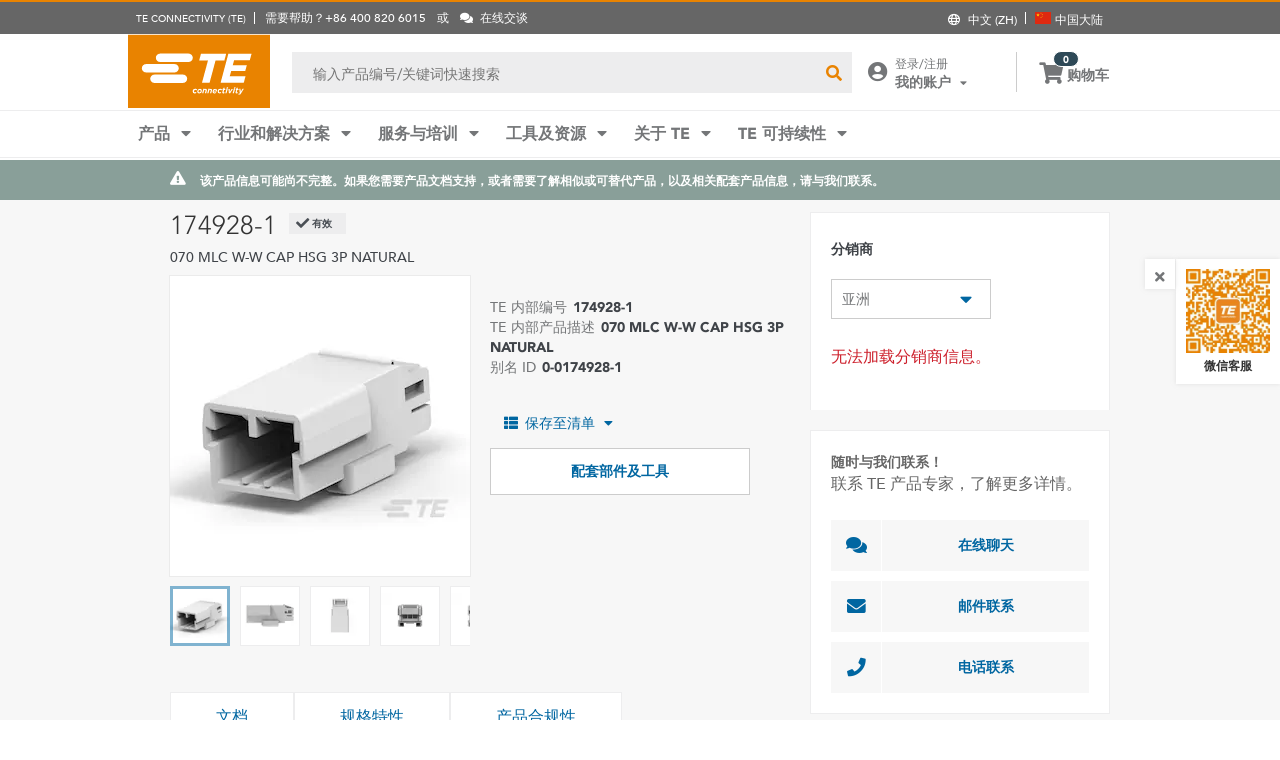

--- FILE ---
content_type: text/html; charset=UTF-8
request_url: https://www.te.com.cn/chn-zh/product-174928-1.html
body_size: 63831
content:
<!DOCTYPE html>
    <!--[if IEMobile 7 ]> <html dir="ltr" lang="zh" class="no-js iem7"> <![endif]-->
    <!--[if lt IE 7 ]> <html dir="ltr" lang="zh" class="no-js ie6 oldie"> <![endif]-->
    <!--[if IE 7 ]>    <html dir="ltr" lang="zh" class="no-js ie7 oldie"> <![endif]-->
    <!--[if IE 8 ]>    <html dir="ltr" lang="zh" class="no-js ie8 oldie"> <![endif]-->
    <!--[if (gte IE 9)|(gt IEMobile 7)|!(IEMobile)|!(IE)]><!--><html dir="ltr" lang="zh" class="no-js"><!--<![endif]-->
    <head>
    <meta charset="UTF-8" />
    <meta http-equiv="X-UA-Compatible" content="IE=edge,chrome=1" />
    <title>174928-1 | TE Connectivity</title>

    <script type="text/javascript" src="https://www.te.com.cn/assets/68e6183abc722b37cca60d0fb57d4017100113b9c14"  ></script><script>
// akam-sw.js install script version 1.3.6
"serviceWorker"in navigator&&"find"in[]&&function(){var e=new Promise(function(e){"complete"===document.readyState||!1?e():(window.addEventListener("load",function(){e()}),setTimeout(function(){"complete"!==document.readyState&&e()},1e4))}),n=window.akamServiceWorkerInvoked,r="1.3.6";if(n)aka3pmLog("akam-setup already invoked");else{window.akamServiceWorkerInvoked=!0,window.aka3pmLog=function(){window.akamServiceWorkerDebug&&console.log.apply(console,arguments)};function o(e){(window.BOOMR_mq=window.BOOMR_mq||[]).push(["addVar",{"sm.sw.s":e,"sm.sw.v":r}])}var i="/akam-sw.js",a=new Map;navigator.serviceWorker.addEventListener("message",function(e){var n,r,o=e.data;if(o.isAka3pm)if(o.command){var i=(n=o.command,(r=a.get(n))&&r.length>0?r.shift():null);i&&i(e.data.response)}else if(o.commandToClient)switch(o.commandToClient){case"enableDebug":window.akamServiceWorkerDebug||(window.akamServiceWorkerDebug=!0,aka3pmLog("Setup script debug enabled via service worker message"),v());break;case"boomerangMQ":o.payload&&(window.BOOMR_mq=window.BOOMR_mq||[]).push(o.payload)}aka3pmLog("akam-sw message: "+JSON.stringify(e.data))});var t=function(e){return new Promise(function(n){var r,o;r=e.command,o=n,a.has(r)||a.set(r,[]),a.get(r).push(o),navigator.serviceWorker.controller&&(e.isAka3pm=!0,navigator.serviceWorker.controller.postMessage(e))})},c=function(e){return t({command:"navTiming",navTiming:e})},s=null,m={},d=function(){var e=i;return s&&(e+="?othersw="+encodeURIComponent(s)),function(e,n){return new Promise(function(r,i){aka3pmLog("Registering service worker with URL: "+e),navigator.serviceWorker.register(e,n).then(function(e){aka3pmLog("ServiceWorker registration successful with scope: ",e.scope),r(e),o(1)}).catch(function(e){aka3pmLog("ServiceWorker registration failed: ",e),o(0),i(e)})})}(e,m)},g=navigator.serviceWorker.__proto__.register;if(navigator.serviceWorker.__proto__.register=function(n,r){return n.includes(i)?g.call(this,n,r):(aka3pmLog("Overriding registration of service worker for: "+n),s=new URL(n,window.location.href),m=r,navigator.serviceWorker.controller?new Promise(function(n,r){var o=navigator.serviceWorker.controller.scriptURL;if(o.includes(i)){var a=encodeURIComponent(s);o.includes(a)?(aka3pmLog("Cancelling registration as we already integrate other SW: "+s),navigator.serviceWorker.getRegistration().then(function(e){n(e)})):e.then(function(){aka3pmLog("Unregistering existing 3pm service worker"),navigator.serviceWorker.getRegistration().then(function(e){e.unregister().then(function(){return d()}).then(function(e){n(e)}).catch(function(e){r(e)})})})}else aka3pmLog("Cancelling registration as we already have akam-sw.js installed"),navigator.serviceWorker.getRegistration().then(function(e){n(e)})}):g.call(this,n,r))},navigator.serviceWorker.controller){var u=navigator.serviceWorker.controller.scriptURL;u.includes("/akam-sw.js")||u.includes("/akam-sw-preprod.js")||u.includes("/threepm-sw.js")||(aka3pmLog("Detected existing service worker. Removing and re-adding inside akam-sw.js"),s=new URL(u,window.location.href),e.then(function(){navigator.serviceWorker.getRegistration().then(function(e){m={scope:e.scope},e.unregister(),d()})}))}else e.then(function(){window.akamServiceWorkerPreprod&&(i="/akam-sw-preprod.js"),d()});if(window.performance){var w=window.performance.timing,l=w.responseEnd-w.responseStart;c(l)}e.then(function(){t({command:"pageLoad"})});var k=!1;function v(){window.akamServiceWorkerDebug&&!k&&(k=!0,aka3pmLog("Initializing debug functions at window scope"),window.aka3pmInjectSwPolicy=function(e){return t({command:"updatePolicy",policy:e})},window.aka3pmDisableInjectedPolicy=function(){return t({command:"disableInjectedPolicy"})},window.aka3pmDeleteInjectedPolicy=function(){return t({command:"deleteInjectedPolicy"})},window.aka3pmGetStateAsync=function(){return t({command:"getState"})},window.aka3pmDumpState=function(){aka3pmGetStateAsync().then(function(e){aka3pmLog(JSON.stringify(e,null,"\t"))})},window.aka3pmInjectTiming=function(e){return c(e)},window.aka3pmUpdatePolicyFromNetwork=function(){return t({command:"pullPolicyFromNetwork"})})}v()}}();</script>
<script type="text/javascript" src="/ruxitagentjs_ICA7NVfghqrtux_10325251017120750.js" data-dtconfig="rid=RID_883944713|rpid=436634512|domain=te.com.cn|reportUrl=/rb_ccb92403-42aa-451e-af79-1039b3474bc6|app=107a9bb84a0b1dba|owasp=1|featureHash=ICA7NVfghqrtux|rdnt=1|uxrgce=1|cuc=e0ganopx|mel=100000|mb=#QSIFeedbackButton-target-container^c#QSIFeedbackButton-btn^c.we-chat-wrapper|dpvc=1|md=mdcc1=cQuantumMetricUserID,mdcc2=cQuantumMetricSessionID,mdcc3=cTECewt7,mdcc4=cTECewt5,mdcc5=cTECewt4,mdcc6=cim-bypass|iub=.*^bsiad1^bs.qualtrics^bs.com^bs/WRQualtricsSiteIntercept^bs/Graphic^bs.php^bs?IM^eIM_[A-Za-z0-9]+^p.*^bs/TE_we_chat_QR_code^bs.png|lastModification=1762698115115|tp=500,50,0|srbbv=2|agentUri=/ruxitagentjs_ICA7NVfghqrtux_10325251017120750.js"></script><script type="text/javascript" src="/ruxitagentjs_ICA7NVfghqrtux_10325251017120750.js" data-dtconfig="app=107a9bb84a0b1dba|owasp=1|featureHash=ICA7NVfghqrtux|rdnt=1|uxrgce=1|cuc=e0ganopx|mel=100000|mb=#QSIFeedbackButton-target-container^c#QSIFeedbackButton-btn^c.we-chat-wrapper|dpvc=1|md=mdcc1=cQuantumMetricUserID,mdcc2=cQuantumMetricSessionID,mdcc3=cTECewt7,mdcc4=cTECewt5,mdcc5=cTECewt4,mdcc6=cim-bypass|iub=.*^bsiad1^bs.qualtrics^bs.com^bs/WRQualtricsSiteIntercept^bs/Graphic^bs.php^bs?IM^eIM_[A-Za-z0-9]+^p.*^bs/TE_we_chat_QR_code^bs.png|lastModification=1762698115115|tp=500,50,0|srbbv=2|agentUri=/ruxitagentjs_ICA7NVfghqrtux_10325251017120750.js|reportUrl=/rb_ccb92403-42aa-451e-af79-1039b3474bc6|rid=RID_883944713|rpid=436634512|domain=te.com.cn"></script><script src=//consent.trustarc.com/notice?domain=te.com&c=teconsent&js=nj&noticeType=bb&text=true&language=en&gtm=1&pn=1
                    crossorigin="">
    			</script>
            <meta name="description" content="获取 174928-1 TE Connectivity 的规范、定价、库存可用性等信息。获取样品或请求报价。" />

<meta name="keywords" content="174928-1" />
<meta name="twitter:card" content="" />
	<meta property="og:updated_time" content="2015-1-16 下午2:46:23" />
	
	<meta property="og:url" content="https://www.te.com/chn-zh/product-174928-1.html" />
	    <meta name="twitter:url" content= "https://www.te.com/chn-zh/product-174928-1.html" />
	    <meta property="og:description" content="获取 174928-1 TE Connectivity 的规范、定价、库存可用性等信息。获取样品或请求报价。"/>
        <meta name="twitter:description" content="获取 174928-1 TE Connectivity 的规范、定价、库存可用性等信息。获取样品或请求报价。"/>
	<meta property="og:site_name" content= ""/>
	    	<meta name="twitter:site" content= "" />
	    <meta property="og:title" content="174928-1"/>
	    <meta name="twitter:title" content="174928-1"/>
   <meta property="og:type" content="Product" />
	    <meta property="og:image" content="https://www.te.com/content/dam/te-com/catalog/part/001/749/281/174928-1-t1.jpg/jcr:content/renditions/product-small.png"/>
							<meta name="twitter:image" content="https://www.te.com/content/dam/te-com/catalog/part/001/749/281/174928-1-t1.jpg/jcr:content/renditions/product-small.png" />
						<meta name="robots" content="noindex, follow" />                                    
		                <meta name="teListingTitle" content="Generic Product Detail Page" />
<meta name="teListingThumbnail" content="/content/dam/te-com/no-image-available.jpg" />
<meta name="teContentTypeKey" content="--N/A--" />
<meta name="viewport" content="width=device-width, initial-scale=1.0, minimum-scale=1.0, user-scalable=yes" />
        <script>
            (function() {
                var w = window,
                      d = document,
                      e = d.documentElement,
                      g = d.getElementsByTagName('body')[0],
                      x = (w.innerWidth && e.clientWidth) ? (Math.min(w.innerWidth, e.clientWidth)) : (w.innerWidth || e.clientWidth || g.clientWidth);
      				
                if(x > 1439){
                    var allMetaElements = document.getElementsByTagName("meta");
                    for (var i=0; i<allMetaElements.length; i++) { 
                      if (allMetaElements[i].getAttribute("name") == "viewport") { 
                        allMetaElements[i].setAttribute('content', "width=1440");
                        break;
                      } 
                    } 
                }
                else if(x > 719){
                    var allMetaElements = document.getElementsByTagName("meta");
                    for (var i=0; i<allMetaElements.length; i++) { 
                      if (allMetaElements[i].getAttribute("name") == "viewport") { 
                        allMetaElements[i].setAttribute('content', "width=1024");
                        break;
                      } 
                    } 
                }
                else{
                    try{
        	            window.onpageshow = function(event) {
        	                if (event.persisted) {
        	                    window.location.reload() 
        	                }
        	            };
        	        }catch(ex){}
                }
            })();
        </script>
    <meta name="msvalidate.01" content="DFB8F8BF6404DB9D4A57FEBBAFC3A5CF" />

<link rel="icon" href="/_TEincludes/ver/1690/v2/images/favicon.ico" type="image/x-icon">
            <link rel="shortcut icon" href="/_TEincludes/ver/1690/v2/images/favicon.ico">
        <meta property="analytics:business_unit" content="Automotive" />
    <meta property="analytics:application" content="AEM">
    <meta property="analytics:application_source" content="te-com">
    <meta property="analytics:page_type" content="/apps/te/templates/product/product-detail">
		<meta property="analytics:publish_date" content="2015-1-16 下午2:46:23">
    
<link rel="stylesheet preload" type="text/css" href="/_TEincludes/ver/1690/v2/generated-src/css/fonts/fonts.css" as="style" />

<link rel="stylesheet" type="text/css" href="/_TEincludes/ver/1690/v2/generated-src/css/product-detail.css" title="default" media="all">

<link rel="stylesheet" type="text/css" href="/_TEincludes/ver/1690/v2/generated-src/dist/main.css" title="default" media="all">
 
 <link rel="stylesheet" type="text/css" href="/_TEincludes/ver/1690/v2/generated-src/css/te-style-zh.css" title="default" media="all">
<script>
    var teV2 = window.teV2 || {};
    teV2.ns = function() {
        var obj = window.teV2;
        for (var x = 0, len = arguments.length; x < len; x++) {
            var ns = arguments[x];
            obj[ns] = obj[ns] || {};
            obj = obj[ns];
        }
        return obj;
    };

	teV2.store = {
        storeId: "TEUSA",        
        storeType: "S",        
        country: "chn",
        countryStoreMap: {"bih":{"storeType":"S","store":"TEUSA"},"hun":{"storeType":"M","store":"TESOG"},"swe":{"storeType":"M","store":"TESOG"},"col":{"storeType":"S","store":"TEUSA"},"usa":{"storeType":"M","store":"TEUSA"},"esp":{"storeType":"M","store":"TESOG"},"bel":{"storeType":"M","store":"TESOG"},"isr":{"storeType":"S","store":"TEUSA"},"fin":{"storeType":"M","store":"TESOG"},"tun":{"storeType":"S","store":"TEUSA"},"lux":{"storeType":"M","store":"TESOG"},"kor":{"storeType":"S","store":"TEUSA"},"bra":{"storeType":"S","store":"TEUSA"},"tur":{"storeType":"M","store":"TEUSA"},"fra":{"storeType":"M","store":"TESOG"},"deu":{"storeType":"M","store":"TESOG"},"egy":{"storeType":"S","store":"TEUSA"},"ita":{"storeType":"M","store":"TESOG"},"pak":{"storeType":"S","store":"TEUSA"},"sgp":{"storeType":"S","store":"TEUSA"},"zaf":{"storeType":"S","store":"TEUSA"},"dnk":{"storeType":"M","store":"TESOG"},"che":{"storeType":"M","store":"TESOG"},"nzl":{"storeType":"S","store":"TEUSA"},"chn":{"storeType":"S","store":"TEUSA"},"hrv":{"storeType":"S","store":"TEUSA"},"idn":{"storeType":"S","store":"TEUSA"},"prt":{"storeType":"M","store":"TESOG"},"vnm":{"storeType":"S","store":"TEUSA"},"cyp":{"storeType":"S","store":"TEUSA"},"aus":{"storeType":"S","store":"TEUSA"},"aut":{"storeType":"M","store":"TESOG"},"lka":{"storeType":"S","store":"TEUSA"},"hkg":{"storeType":"S","store":"TEUSA"},"mys":{"storeType":"S","store":"TEUSA"},"twn":{"storeType":"S","store":"TEUSA"},"bgr":{"storeType":"S","store":"TEUSA"},"pol":{"storeType":"M","store":"TESOG"},"cze":{"storeType":"M","store":"TESOG"},"nor":{"storeType":"M","store":"TESOG"},"can":{"storeType":"M","store":"TEUSA"},"are":{"storeType":"S","store":"TEUSA"},"arg":{"storeType":"S","store":"TEUSA"},"grc":{"storeType":"S","store":"TEUSA"},"rou":{"storeType":"M","store":"TESOG"},"ind":{"storeType":"M","store":"TEUSA"},"mar":{"storeType":"S","store":"TEUSA"},"mex":{"storeType":"M","store":"TEUSA"},"irl":{"storeType":"M","store":"TESOG"},"srb":{"storeType":"S","store":"TEUSA"},"sau":{"storeType":"S","store":"TEUSA"},"nld":{"storeType":"M","store":"TESOG"},"jpn":{"storeType":"S","store":"TEUSA"},"svk":{"storeType":"S","store":"TEUSA"},"svn":{"storeType":"S","store":"TEUSA"},"ltu":{"storeType":"S","store":"TEUSA"},"tha":{"storeType":"S","store":"TEUSA"},"phl":{"storeType":"S","store":"TEUSA"},"gbr":{"storeType":"M","store":"TEUSA"}},

        resolveStore : function(){

            	
            	var isoValue =  this.parseQueryString()['iso'];
                var countryIso =  isoValue != null ? isoValue : this.getCookie("country_info");
                countryIso = countryIso ? countryIso : "'chn'";
                var storeObj = this.getStore(countryIso);
                
                this.storeId = storeObj.storeId;
                this.storeType = storeObj.storeType;
                this.country = storeObj.country;
        },
        getStore : function(countryVal){
            
            var tmpStoreObj = null, tmpStoreId = "", tmpCountry = "", tmpStoreType="";
            if(countryVal){
                tmpStoreObj = this.countryStoreMap[countryVal] || "";  
                if(tmpStoreObj){
                    tmpStoreId = tmpStoreObj.store;
                    tmpStoreType = tmpStoreObj.storeType;
                    tmpCountry = countryVal;
                }	
            }
            return {
                storeId: tmpStoreId,
                storeType: tmpStoreType,
                country: tmpCountry,
            }
        },
        getCookie : function (name) { 
            var match = document.cookie.match(RegExp('(?:^|;\\s*)' + name + '=([^;]*)')); return match ? match[1] : null; 
        },
        parseQueryString: function() {
            var str = window.location.search;
            var objURL = {};

            str.replace(
                new RegExp( "([^?=&]+)(=([^&]*))?", "g" ),
                function( $0, $1, $2, $3 ){
                    objURL[ $1 ] = $3;
                }
            );
            return objURL;
        }
    };
    teV2.store.resolveStore();

    let cmpCookieValue = window.teV2.store.getCookie("cmapi_cookie_privacy"); let noticeBehaviorValue = window.teV2.store.getCookie("notice_behavior"); let noticeBehaviorPresent = noticeBehaviorValue != null && noticeBehaviorValue != undefined && noticeBehaviorValue.includes("implied"); let consentProvided = cmpCookieValue != null; let consentToRequired = false; let consentToFunctional = false; let consentToAll = false; if(consentProvided){ consentToRequired = cmpCookieValue.includes("1"); consentToFunctional = cmpCookieValue.includes("2"); consentToAll = cmpCookieValue.includes("3"); } window.teV2.noticeBehaviorPresent = noticeBehaviorPresent; window.teV2.consentProvided = consentProvided; window.teV2.consentToFunctional = consentToFunctional; window.teV2.consentToAll = consentToAll;
    teV2.ns('settings').lang = 'zh';
</script><script type="text/javascript">
(function(a,b,c,d,e,f,g){e['.ire_o']=c;e[c]=e[c]||function(){(e[c].a=e[c].a||[]).push(arguments)};f=d.createElement(b);g=d.getElementsByTagName(b)[0];f.async=1;f.src=a;g.parentNode.insertBefore(f,g);})('//d.impactradius-event.com/A1999995-e899-4833-b972-0c4891e19a8d1.js','script','ire',document,window); 
</script><script>
    let enableLaunch = !noticeBehaviorPresent || consentToFunctional || consentToAll;
    if(enableLaunch) {
    	(function () {
            function async_load() {
                var l = document.createElement('script'); l.type = 'text/javascript'; l.async = true;
                l.src = '//assets.adobedtm.com/de1f194adb16/2b79838b06f5/launch-b98ce4e2ccc2.min.js';
                var t = document.getElementsByTagName('script')[0]; t.parentNode.insertBefore(l, t);
            }
            if (window.addEventListener) window.addEventListener('DOMContentLoaded', async_load, false);
            else if (window.attachEvent) window.attachEvent('onload', async_load); 
        })();
        window.launchDataLayer = window.launchDataLayer || [];
        window.teV2.enableLaunchAndQualtrics = enableLaunch;
        window.teV2.enableQualtrics = true;
    }        
    </script>
<script>
        window.dataLayer = window.dataLayer || [];
    </script>
    
    <script>
            	let enableGTM = !noticeBehaviorPresent || consentToFunctional || consentToAll;
            	dataLayer.push({'GUA_PROP_ID':'UA-71955962-1'});
            </script>
            <script>
            if(enableGTM){
            	(function(w,d,s,l,i){w[l]=w[l]||[];w[l].push({'gtm.start':new Date().getTime(),event:'gtm.js'});var f=d.getElementsByTagName(s)[0],
                j=d.createElement(s),dl=l!='dataLayer'?'&l='+l:'';j.async=true;j.src='https://www.googletagmanager.com/gtm.js?id='+i+dl+'&gtm_auth=EUkjw4e942Cn8U4xAE_Dng&gtm_preview=env-2&gtm_cookies_win=x';f.parentNode.insertBefore(j,f);
                })(window,document,'script','dataLayer','GTM-5SRCLN6');
            }
            </script>
        <script type="text/javascript">
	let geoInfo_Cookie = window.teV2.store.getCookie("cdn_geo_info");
	let dEnv = 'PROD';
	window.teV2.enableClarityLibrary = false;
	window.teV2.pageTemplateName = '/apps/te/templates/product/product-detail';
	window.teV2.businessUnit = 'Automotive';
	if (!window.matchMedia("(max-width: 767px)").matches) {
    	let enable_Tracking = false;
    	let enableClarityLibrary = !noticeBehaviorPresent || consentToAll;
    	if (dEnv === 'PROD' || dEnv === 'STAGE' || dEnv === 'QA') {if (geoInfo_Cookie !== 'CN' && geoInfo_Cookie !== '') {
    		enable_Tracking = true;
    		}
    	} else {
    		if (geoInfoCookie !== 'CN') {
    			enable_Tracking = true;
    		}
    	}
		window.teV2.enableClarityLibrary = enable_Tracking && enableClarityLibrary;
    	if(enable_Tracking && enableClarityLibrary){
    	    (function(c,l,a,r,i,t,y){c[a]=c[a]||function(){(c[a].q=c[a].q||[]).push(arguments)};t=l.createElement(r);t.async=1;t.src="https://www.clarity.ms/tag/"+i;y=l.getElementsByTagName(r)[0];y.parentNode.insertBefore(t,y);})(window, document, "clarity", "script", "n0lk2mkb5i");
    	    try{window.addEventListener("consentGranted", () => window.clarity('consent'));}catch(Ex){}
    	}
	}
</script><link rel="canonical" href="https://www.te.com/chn-zh/product-174928-1.html" />
				<link rel="alternate" href="https://www.te.com/en/product-174928-1.html" hreflang="en" />
				<link rel="alternate" href="https://www.te.com/de/product-174928-1.html" hreflang="de" />
				<link rel="alternate" href="https://www.te.com.cn/chn-zh/product-174928-1.html" hreflang="zh" />
				<link rel="alternate" href="https://www.te.com/ja/product-174928-1.html" hreflang="ja" />
	            <link rel="alternate" href="https://www.te.com/fr/product-174928-1.html" hreflang="fr" />
				<link rel="alternate" href="https://www.te.com/es/product-174928-1.html" hreflang="es" />
				<link rel="alternate" href="https://www.te.com/pt/product-174928-1.html" hreflang="pt" />
				<link rel="alternate" href="https://www.te.com/en/product-174928-1.html" hreflang="x-default" />
	        
			<meta http-equiv="content-language" content="zh-cn">
			<link rel="stylesheet" type="text/css" href="/_TEincludes/ver/1690/v2/generated-src/fontawesome/css/all.min.css" title="default" media="all">
<link rel="stylesheet" type="text/css" href="/_TEincludes/ver/1690/v2/generated-src/flag-icons-css/css/flag-icon.min.css" title="default" media="all">
<link rel="stylesheet" media="print" type="text/css" href="/_TEincludes/ver/1690/v2/generated-src/css/pdp-print.css"/>

<script type="application/ld+json">
	{
		"@context"		:	"https://schema.org",
		"@type"			:	"Product",
		"manufacturer"	:	"TE Connectivity (TE)",
		"brand"			:	{
			"@type"         :	"Brand",
			"name"			:	"TE Connectivity (TE)"
		},
		"name"			:	"070 MLC W-W CAP HSG 3P NATURAL",
		"category"		:	"",
		"url"			:   "https://www.te.com.cn/chn-zh/product-174928-1.html",
		"image"			:	"https://www.te.com/content/dam/te-com/catalog/part/001/749/281/174928-1-t1.jpg/jcr:content/renditions/product-details.png",
		"description"	:	"\u83B7\u53D6 174928-1 TE Connectivity \u7684\u89C4\u8303\u3001\u5B9A\u4EF7\u3001\u5E93\u5B58\u53EF\u7528\u6027\u7B49\u4FE1\u606F\u3002\u83B7\u53D6\u6837\u54C1\u6216\u8BF7\u6C42\u62A5\u4EF7\u3002",
		"mpn"			:	"174928-1",
		"productID"     :   "174928-1"
	}
</script>

<script>(window.BOOMR_mq=window.BOOMR_mq||[]).push(["addVar",{"rua.upush":"false","rua.cpush":"true","rua.upre":"false","rua.cpre":"false","rua.uprl":"false","rua.cprl":"false","rua.cprf":"false","rua.trans":"SJ-a58bdbe4-f6e6-4aff-b45c-a40e19a61aa8","rua.cook":"false","rua.ims":"false","rua.ufprl":"false","rua.cfprl":"false","rua.isuxp":"false","rua.texp":"norulematch","rua.ceh":"false","rua.ueh":"false","rua.ieh.st":"0"}]);</script>
                              <script>!function(a){var e="https://s.go-mpulse.net/boomerang/",t="addEventListener";if("False"=="True")a.BOOMR_config=a.BOOMR_config||{},a.BOOMR_config.PageParams=a.BOOMR_config.PageParams||{},a.BOOMR_config.PageParams.pci=!0,e="https://s2.go-mpulse.net/boomerang/";if(window.BOOMR_API_key="JMH6U-KKA2P-4B7G9-35NC7-X56WP",function(){function n(e){a.BOOMR_onload=e&&e.timeStamp||(new Date).getTime()}if(!a.BOOMR||!a.BOOMR.version&&!a.BOOMR.snippetExecuted){a.BOOMR=a.BOOMR||{},a.BOOMR.snippetExecuted=!0;var i,_,o,r=document.createElement("iframe");if(a[t])a[t]("load",n,!1);else if(a.attachEvent)a.attachEvent("onload",n);r.src="javascript:void(0)",r.title="",r.role="presentation",(r.frameElement||r).style.cssText="width:0;height:0;border:0;display:none;",o=document.getElementsByTagName("script")[0],o.parentNode.insertBefore(r,o);try{_=r.contentWindow.document}catch(O){i=document.domain,r.src="javascript:var d=document.open();d.domain='"+i+"';void(0);",_=r.contentWindow.document}_.open()._l=function(){var a=this.createElement("script");if(i)this.domain=i;a.id="boomr-if-as",a.src=e+"JMH6U-KKA2P-4B7G9-35NC7-X56WP",BOOMR_lstart=(new Date).getTime(),this.body.appendChild(a)},_.write("<bo"+'dy onload="document._l();">'),_.close()}}(),"".length>0)if(a&&"performance"in a&&a.performance&&"function"==typeof a.performance.setResourceTimingBufferSize)a.performance.setResourceTimingBufferSize();!function(){if(BOOMR=a.BOOMR||{},BOOMR.plugins=BOOMR.plugins||{},!BOOMR.plugins.AK){var e="true"=="true"?1:0,t="",n="bu5kunix2qfyq2jlvdfq-f-5ac85ee2f-clientnsv4-s.akamaihd.net",i="false"=="true"?2:1,_={"ak.v":"39","ak.cp":"715444","ak.ai":parseInt("223766",10),"ak.ol":"0","ak.cr":9,"ak.ipv":4,"ak.proto":"h2","ak.rid":"6661402d","ak.r":45721,"ak.a2":e,"ak.m":"x","ak.n":"essl","ak.bpcip":"13.58.170.0","ak.cport":41022,"ak.gh":"23.33.25.20","ak.quicv":"","ak.tlsv":"tls1.3","ak.0rtt":"","ak.0rtt.ed":"","ak.csrc":"-","ak.acc":"","ak.t":"1764468939","ak.ak":"hOBiQwZUYzCg5VSAfCLimQ==yVbkJpO7GkD9+MG3/WhthcuYWLoyNf4+/F9uZU24mXVkZ0QjPQSQ4QF+5gkQ2/xj1MW5TeKN1VuXbhuPckiBPCMWNKqPGfH01ulWbIOCF1tqD3/maWWnUPpxfJRVtKtYU8Fkb3Mg+eF4KmtFyyVUehuy8IC5hyWI8EGRxM6K3FwAmLeZumIPHxgLOMjbGlHorpWzsaEB1A803UZOLVJ8TVk58Vk3+37Ntg949kZDVSBNw8lJnXY5C/uP22H1yX1sVmz0jqVwWLTb2tnLbb2v3x+BWYXpQEyoweEi1+nr7GKdIYsOWOJpoKEHrOWkSa5T2aSbzOTowEEV4tu+yBCLG1Q+XdIW+U0+pUqwIdh+Ypt2/ZdBolZkKbsZFJRKs5s3pd71+OKsl7gEp3KEP3tkf/tYoQyJ/Pl1RBkN18M78D4=","ak.pv":"143","ak.dpoabenc":"","ak.tf":i};if(""!==t)_["ak.ruds"]=t;var o={i:!1,av:function(e){var t="http.initiator";if(e&&(!e[t]||"spa_hard"===e[t]))_["ak.feo"]=void 0!==a.aFeoApplied?1:0,BOOMR.addVar(_)},rv:function(){var a=["ak.bpcip","ak.cport","ak.cr","ak.csrc","ak.gh","ak.ipv","ak.m","ak.n","ak.ol","ak.proto","ak.quicv","ak.tlsv","ak.0rtt","ak.0rtt.ed","ak.r","ak.acc","ak.t","ak.tf"];BOOMR.removeVar(a)}};BOOMR.plugins.AK={akVars:_,akDNSPreFetchDomain:n,init:function(){if(!o.i){var a=BOOMR.subscribe;a("before_beacon",o.av,null,null),a("onbeacon",o.rv,null,null),o.i=!0}return this},is_complete:function(){return!0}}}}()}(window);</script></head>
<body class="responsive wide-screen-support china-site ">
	<script>
teV2.ns('pageData').custinfo = {
    c_eid: ''
}
</script><noscript>
    <iframe src="https://www.googletagmanager.com/ns.html?id=GTM-5SRCLN6" height="0" width="0" style="display:none;visibility:hidden"></iframe>
 </noscript><div class="te-page " id="te-page">
        
<div class="top-nav"><div id="te-header" role="banner">
    
	<script>	
	
	teV2.ns('countrySelector').panelText = {
	regionalPreferences : '<p><b>\u5730\u7406\u4F4D\u7F6E\u504F\u597D<\/b><\/p>\r\n<p>\u9009\u62E9\u60A8\u5728 TE \u7F51\u7AD9\u4F7F\u7528\u7684\u8BED\u8A00\u548C\u6536\u8D27\u5730<\/p>\r\n',
	languageLabel :'\u8BED\u8A00',
	languageLabelToolTip :'TE.com \u9875\u9762\u4E3A\u90E8\u5206\u5176\u4ED6\u8BED\u8A00\u63D0\u4F9B\u672C\u5730\u5316\u652F\u6301\u3002',
	shipToCountryLabel :'\u6536\u8D27\u5730',
	shipToCountryLabelToolTip :'\u6536\u8D27\u5730\u5BF9\u5E94\u60A8\u7684\u8BA2\u5355\u6536\u8D27\u5730\u5740\u3002\u6240\u9009\u5730\u533A\u5C06\u51B3\u5B9A\u53EF\u4F9B\u60A8\u9009\u62E9\u7684\u652F\u4ED8\u8BA2\u5355\u6216\u6837\u54C1\u9700\u6C42\uFF0C\u4EE5\u53CA\u8BA2\u5355\u6240\u7528\u8D27\u5E01\u3002',
	acceptedUStoTEUS :'<p><b>\u53EF\u63A5\u53D7\u7684\u8D27\u5E01\u548C\u8D26\u5355\u5730\u5740<\/b><\/p>\r\n<p>\u4E3A\u4E86\u9001\u8D27\u81F3{1}\uFF0C\u60A8\u5728\u5317\u7F8E\u3001\u5370\u5EA6\u3001\u571F\u8033\u5176\u548C\u82F1\u56FD*\u7684\u8D2D\u7269\u5FC5\u987B\u4F7F\u7528\u7F8E\u5143\u652F\u4ED8\u3002<\/p>\r\n<p><i>*\u4E0D\u542B\u5317\u7231\u5C14\u5170<\/i><\/p>\r\n<p>\u7279\u6B8A\u8BA2\u5355\u9879\u76EE\u4E0D\u53EF\u9001\u8D27\u81F3\u7F8E\u56FD\u4EE5\u5916\u3002<\/p>\r\n',
	acceptedCMITUtoTEUS :'<p><b>\u53EF\u63A5\u53D7\u7684\u8D27\u5E01\u548C\u8D26\u5355\u5730\u5740<\/b><\/p>\r\n<p>\u4E3A\u4E86\u9001\u8D27\u81F3{1}\uFF0C\u60A8\u5728\u5317\u7F8E\u3001\u5370\u5EA6\u3001\u571F\u8033\u5176\u548C\u82F1\u56FD*\u7684\u8D2D\u7269\u5FC5\u987B\u4F7F\u7528\u7F8E\u5143\u652F\u4ED8\u3002<\/p>\r\n<p><i>*\u4E0D\u542B\u5317\u7231\u5C14\u5170<\/i><\/p>\r\n',
	acceptedTEUStoTESOG :'<p><b>\u53EF\u63A5\u53D7\u7684\u8D27\u5E01\u548C\u8D26\u5355\u5730\u5740<\/b><\/p>\r\n<p>\u4E3A\u4E86\u9001\u8D27\u81F3{1}\uFF0C\u60A8\u5728\u5317\u7F8E\u3001\u5370\u5EA6\u3001\u571F\u8033\u5176\u548C\u82F1\u56FD*\u7684\u8D2D\u7269\u5FC5\u987B\u4F7F\u7528\u7F8E\u5143\u652F\u4ED8\u3002<\/p>\r\n<p><i>*\u4E0D\u542B\u5317\u7231\u5C14\u5170<\/i><\/p>\r\n<p>\u60A8\u7684\u8D2D\u7269\u8F66\u4E2D\u7684\u5546\u54C1\u5C06\u88AB\u63D0\u4EA4\u3002\u90E8\u5206\u54C1\u7C7B\u53EF\u80FD\u65E0\u6CD5\u4F7F\u7528\u6B27\u5143\u7ED3\u7B97\u3002<\/p>\r\n',
	acceptedTESOGtoTESOG :'<p><b>\u53EF\u63A5\u53D7\u7684\u8D27\u5E01\u548C\u8D26\u5355\u5730\u5740<\/b><\/p>\r\n<p>\u4E3A\u4E86\u9001\u8D27\u81F3{1}\uFF0C\u60A8\u5728\u6B27\u6D32\u5730\u533A*\u7684\u8D2D\u7269\u5FC5\u987B\u4F7F\u7528\u6B27\u5143\u652F\u4ED8\u3002<\/p>\r\n<p><i>*\u4E0D\u5305\u62EC\u82F1\u56FD<\/i><\/p>\r\n',
	acceptedTESOGtoTEUS :'<p><b>\u53EF\u63A5\u53D7\u7684\u8D27\u5E01\u548C\u8D26\u5355\u5730\u5740<\/b><\/p>\r\n<p>\u4E3A\u4E86\u9001\u8D27\u81F3{1}\uFF0C\u60A8\u5728\u5317\u7F8E\u3001\u5370\u5EA6\u3001\u571F\u8033\u5176\u548C\u82F1\u56FD*\u7684\u8D2D\u7269\u5FC5\u987B\u4F7F\u7528\u7F8E\u5143\u652F\u4ED8\u3002<\/p>\r\n<p><i>*\u4E0D\u542B\u5317\u7231\u5C14\u5170<\/i><\/p>\r\n<p>\u60A8\u7684\u8D2D\u7269\u8F66\u4E2D\u7684\u5546\u54C1\u5C06\u88AB\u63D0\u4EA4\u3002\u90E8\u5206\u54C1\u7C7B\u53EF\u80FD\u65E0\u6CD5\u4F7F\u7528\u7F8E\u5143\u7ED3\u7B97\u3002<\/p>\r\n',
	teusStoreMessage :'',
	tesogStoreMessage :'',
	sampleStoreMessage :'',
	messageForAllOtherCountries :'',
	searchCountryRegion:'\u9009\u62E9\u60A8\u7684\u5730\u7406\u4F4D\u7F6E',
	storeSamples:'\u5728\u7EBF\u5546\u57CE & \u6837\u54C1',
	samples:'\u6837\u54C1',
	noResults:'\u6682\u65E0\u641C\u7D22\u7ED3\u679C\u3002\u8BF7\u68C0\u67E5\u60A8\u7684\u8F93\u5165\u5E76\u91CD\u8BD5\u3002',
	cancel :'\u53D6\u6D88',
	save :'\u4FDD\u5B58',
	utilityBarNeedHelp : '需要帮助？{1} '
};

teV2.countrySelector.countries = [{"A":["afg","egy","alb","dza","asm","and","ago","aia","atg","gnq","arg","arm","abw","aze","aus"]},{"B":["bhs","bhr","bgd","brb","bel","blz","ben","bmu","btn","bol","bes","bih","bwa","bra","brn","bgr","bfa","bdi"]},{"C":["chl","chn","cri","cuw"]},{"D":["dnk","cod","deu","dma","dom","dji"]},{"E":["ecu","slv","civ","eri","est","swz"]},{"F":["flk","fro","fji","fin","fra","guf","pyf"]},{"G":["gab","gmb","geo","gha","gib","grd","grc","grl","glp","gum","gtm","ggy","gin","gnb","guy"]},{"H":["hkg","hti","hnd"]},{"I":["ind","idn","irq","irl","isl","imn","isr","ita"]},{"J":["jam","jpn","yem","jey","jor","vir","vgb"]},{"K":["cym","khm","cmr","can","cpv","kaz","qat","ken","kgz","kir","col","com","xkx","hrv","kwt"]},{"L":["lao","lso","lva","lbn","lbr","lby","lie","ltu","lux"]},{"M":["mac","mdg","mwi","mys","mdv","mli","mlt","mar","mhl","mtq","mus","myt","mex","fsm","mda","mco","mng","mne","msr","moz","mmr"]},{"N":["nam","npl","ncl","nzl","nic","nld","ner","nga","mkd","nor"]},{"O":["omn","aut"]},{"P":["pak","pse","pan","png","pry","per","phl","pol","prt","pri"]},{"R":["cog","reu","rwa","rou"]},{"S":["blm","slb","zmb","wsm","smr","stp","sau","che","swe","sen","srb","syc","sle","zwe","sgp","sxm","svk","svn","som","esp","lka","shn","kna","lca","maf","vct","zaf","kor","sur","sjm"]},{"T":["tjk","tza","tha","tgo","ton","tto","tcd","cze","tun","tur","tkm","tca","twn"]},{"U":["uga","ukr","hun","ury","uzb"]},{"V":["vut","vat","ven","are","usa","gbr","vnm"]},{"W":["esh"]},{"Z":["caf","cyp"]}];teV2.countrySelector.languages = {"zh":"中文 (中文)","en":"英語 (English)","fr":"法語 (Français)","de":"德語 (Deutsch)","ja":"日语 (日本語)","pt":"葡萄牙語 (Português)","es":"西班牙語 (Español)"};</script>
<div id="consent_blackbar"></div>
<div class="utility-bar-wrapper">
	<div class="utility-bar-content">
	   <div class="utility-left-content desktop">
	      <span class="te-brand">TE Connectivity (TE)<span class="divider"></span></span>
		 <app-country-selector-wrapper place="utility-contact-desktop"  class="cls-contact" callUsLabel="电话联系"></app-country-selector-wrapper>
		  <span class="header-or-text">或</span>
	      <span x-cq-linkchecker="skip" class="header-livechat" tabindex="2">
	      	<i class="fas fa-comments"></i>
	         <span>在线交谈</span>
	      </span>
	   </div>
	   <div class="mobile utility-panel">
		   <div class="left-content">
			  <span class="te-brand">TE Connectivity (TE)</span>
		   </div>
		   <div class="right-content">
			<span class="phone"><app-country-selector-wrapper place="contact-mobileHeader"/></span>
				</div>
	   </div>
	   
	   <div class="utility-right-content desktop">
			<div class="utility-right-container"> 
			  <app-country-selector-wrapper place="utility" class="cls-country"/> 
			</div>
		</div> 
	</div>
</div>
<div class="te-header-wrap">
        <p id="te-skip-navigation">
            <a href="#te-body" tabindex="1">跳过导航</a>
        </p>
        <div class="wrapper">
            <div class="logo">
                <a
                    href="https://www.te.com.cn/chn-zh/home.html"
                    id="te-logo" tabindex="3" data-close-menus="true">TE Connectivity</a>
            </div>

            <div class="search" role="search">
            <form  action="/content/handle/search" type="GET">
                    <div class="search-resizing-container submenu " data-aria-wrapper="true"
                        aria-level="1">
                        <input class="search-resizing-input ladd-search" tabindex="4" id="search-input" 
                            name="q" type="text" placeholder=" 输入产品编号/关键词快速搜索" value=""  
                            data-close-menus="true" data-arrow-entry-point="true" aria-controls="search-suggestions" 
                            autocomplete="off" maxlength="2000" />
                        <input name="source" type="hidden" value="header" />
                        <input name="l" type="hidden" value="zh" />
                        <i class="fas fa-search" role="presentation"></i>
                        <input type="submit" value=" 输入产品编号/关键词快速搜索" />
                        <div class="search-suggestions-Bg"></div>
                        <div class="search-suggestions" id="search-suggestions" data-arrow-container="true"></div>
                        <div id="type-ahead-wrapper" data-arrow-container='true'></div>
                    </div>
                </form>
            </div>

            <script>
    teV2.isAngularPage = true;
    teV2.ns('urls').suggestionsSearch = '/api/v1/search/service/search/suggestions';
    teV2.ns('urls').categorySuggestionsSearch = '/api/v1/search/service/feature/child-features';
    teV2.ns('urls').apiServicesHost = 'https://api.te.com.cn';
    teV2.ns('localization').results = '搜索结果';
    teV2.ns('localization').searchTitleLabel = '搜索';
    teV2.ns('localization').resultsFor = '对于';
    teV2.ns('localization').recentSearchTitle = '最近搜索';
    teV2.ns('localization').clearRecentSearchHistory = '清除搜索记录';
    teV2.ns('localization').searchSuggestionCategoryLabel = '产品目录';
    teV2.ns('localization').searchProductSuggestionsLabel = '产品建议';
    teV2.ns('localization').searchSuggestionProductFamilyLabel = '产品线';
    teV2.ns('localization').searchSuggestionsSeriesLabel = '产品系列';
    teV2.ns('localization').searchIndustriesSolutionsLabel = '行业解决方案';
    teV2.ns('localization').teInternalHash = 'TE 内部编号';
    teV2.ns('localization').weAreHereToHelp= '随时与我们联系！';
    teV2.ns('localization').weAreHereToHelpDesc= '联系 TE 产品专家，了解更多详情。' ;
    teV2.ns('localization').pdpEmailUs= '邮件联系';
    teV2.ns('localization').b2bRecentlyPurchasedLabel= '';
</script>

<div class="top-nav-links">
    <div class="personalization">
        <div class="account-section">
            <ul class="sections" role="tree" data-aria-wrapper="true">
                <li id="account-menu" role="treeitem" aria-level="1">
                    <a href="#" tabindex="4" class="nav-tab account-menu-container" data-arrow-entry-point="true" id="link-menu-account" aria-controls="account-menu">
                        <div class="user-icon"><i class="fas fa-user-circle" role="presentation"></i></div>
                        <div class="account-tab">
                            <div class="login guest-user">登录/注册</div>
                            <div class="loggedin-user greetings">您好, 
                                <span id="main-nav-user-name">GivenName</span> 
                            </div>
                            <div class="my-account">
        						<span>我的账户</span>
                                <i class="fas fa-caret-down" role="presentation"></i>
                                <i class="fas fa-caret-up" role="presentation"></i>
                            </div>
                            <div class="login-again">
                                <span>重新登录</span>
                            </div>
                        </div>
                    </a>
                    <span class="arrow-up"></span>
                    <div class="user-menu-dropdown">
                        <div class="left-column">
                            <div class="account-create-title">创建账户</div>
                            <div class="benefits-wrapper">
                                <div class="benefit-title">注册之后您可以：</div>
                                <ul class="benefits-list">
                                    <li><i class="fas fa-check" role="presentation"></i><span>订购样品（需提供企业邮箱地址）</span></li>                                    
                                        <li><i class="fas fa-check" role="presentation"></i><span>跟踪订单</span></li>                                    
                                        <li><i class="fas fa-check" role="presentation"></i><span>保存产品清单</span></li>                                    
                                        <li><i class="fas fa-check" role="presentation"></i><span>访问更多资源</span></li>                                    
                                        <li><i class="fas fa-check" role="presentation"></i><span>获取产品技术更新</span></li>                                    
                                        </ul>
                            </div>
                            <div class="account-create-cta"><a href="/commerce/esr/register_progressive.do">创建账户</a></div>
                        </div>
                        <div class="right-column">
                            <div class="welcome-greetings"><span class="welcome-txt">欢迎</span><span id="acmenu-nav-user-name"></span>!</div>
                            <div class="dashboard-cta hidediv"><span class="cta-txt">
                                <a href="https://www.te.com.cn/chn-zh/commerce/abx/dashboard.html">仪表盘视图</a></span></div>
                            <ul class="menu-list">
                            	<li data-appcode="OOS" class="account-menu-top-list">
                                                <a href="https://www.te.com.cn/chn-zh/commerce/shop-auth/order.html">
                                                <i class="fas fa-truck" role="presentation"></i><span>跟踪 TE 样品订单状态</span></a></li>
	                                    <li data-appcode="TOH" class="account-menu-top-list">
                                                <a href="https://www.te.com.cn/chn-zh/commerce/shop/search-order.html">
                                                <i class="fas fa-truck" role="presentation"></i><span>样品订单历史记录</span></a></li>
	                                    <li data-appcode="SOH" class="account-menu-top-list">
                                                <a href="https://www.te.com.cn/chn-zh/commerce/shop-auth/order.html">
                                                <i class="fas fa-truck" role="presentation"></i><span>样品订单历史记录</span></a></li>
	                                    <li data-appcode="OIN5" class="account-menu-top-list">
                                                <a href="https://www.te.com.cn/chn-zh/commerce/abx/order-status/order-listing.html">
                                                <i class="fas fa-forklift" role="presentation"></i><span>跟踪直接订单状态</span></a></li>
	                                    <li data-appcode="RSA" class="account-menu-top-list">
                                                <a href="https://www.te.com.cn/commerce/esr/int/request_application_access.do">
                                                <i class="fas fa-forklift" role="presentation"></i><span>跟踪直接订单状态</span></a></li>
	                                    <li data-appcode="NOCODE" class="account-menu-top-list">
                                                <a href="https://www.te.com.cn/chn-zh/my-parts-list.html">
                                                <i class="fas fa-th-list" role="presentation"></i><span>候选产品清单</span></a></li>
	                                    </ul>
                            <div class="manage-account-wrapper">
                                <div class="manage-account-title">管理账户</div>
	                                        <ul class="manage-account-menu">
	                                            <li data-commerce="false" class="account-menu-manage-list">
                                                                <a href="https://www.te.com.cn/commerce/esr/int/update_profile.do">
                                                                <i class="fas fa-cog" role="presentation"></i><span>编辑资料</span></a></li>
	                                                     <li data-commerce="true" class="account-menu-manage-list">
                                                                <a href="https://www.te.com.cn/chn-zh/commerce/shop-auth/address.html">
                                                                <i class="fas fa-address-book" role="presentation"></i><span>收货地址</span></a></li>
	                                                     <li data-commerce="true" class="account-menu-manage-list">
                                                                <a href="https://www.te.com.cn/chn-zh/commerce/shop-auth/payment.html">
                                                                <i class="fas fa-credit-card" role="presentation"></i><span>支付方式</span></a></li>
	                                                     <li data-commerce="false" class="account-menu-manage-list">
                                                                <a href="https://www.te.com.cn/commerce/esr/int/request_application_access.do">
                                                                <i class="fa fa-lock" role="presentation"></i><span>申请访问权限</span></a></li>
	                                                     </ul>
                                        </div>
                            <div class="login-wrapper guest-user">
                                <div class="login-message"><p>登录以访问您的订单、收货地址、产品清单及更多功能。</p>
</div>
                                <div class="login-cta"><a id="login-link" href="">登录</a></div>
                            </div>
                            <div id="account-menu-sign-out" class="logout loggedin-user">
                                <a href="/commerce/uso/logOff.do">
                                    <i class="fas fa-sign-out" role="presentation"></i>
                                    <span>退出登录</span>
                                </a>                                
                            </div>
                        </div>
                    </div>
                </li>
            </ul>
        </div>    
    </div>
    <div class="cart">
        <span class="border-line2"></span>
        <a x-cq-linkchecker="skip" id="digikeyLink" href="#" tabindex="4" data-close-menus="true">
            <span class="cart-icon-container">
                <i class="fa fa-shopping-cart fa-lg" role="presentation"></i>
                <span class="counter" id="samples-cart-count"></span>
            </span>
            <span class="cart-label">购物车</span>
        </a>
    </div>
</div>



<div id="hamburger-menu">
    <div class="panel-slider-container">
        <div class="panel-sliders">
            <div class="panel-slide-1-content">
                <div class="hamburger-menu-no-account">
                    <ul class="items-top" role="tree" data-aria-wrapper="true">
                        <li id="hamburger-products" role="treeitem" aria-level="1" class="te-header__products-hamburger panel-slide-1-item"><a href="#"><span>产品</span><i class="fas fa-angle-right fa-lg fa-2x" role="presentation"></i></a></li>
                        <li id="hamburger-industries-solutions" role="treeitem" aria-level="1" class="te-header__industries-solutions-hamburger panel-slide-1-item"><a href="#"><span>行业和解决方案</span><i class="fas fa-angle-right fa-lg fa-2x" role="presentation"></i></a></li>
                        <li id="hamburger-resource" role="treeitem" aria-level="1" class="te-header__resource-hamburger panel-slide-1-item"><a href="#"><span>工具及资源</span><i class="fas fa-angle-right fa-lg fa-2x" role="presentation"></i></a></li>
                        <li id="hamburger-testore" role="treeitem" aria-level="1" class="te-header__testore-hamburger"><a href="https://www.te.com.cn"><span>在 TE 官方商城选购</span></a></li>
                        <li id="hamburger-about-te" role="treeitem" aria-level="1" class="te-header__about-te-hamburger" data-about-te-count="0"><a href="#"><span>服务与培训</span><i class="fas fa-angle-right fa-lg fa-2x" role="presentation"></i></a></li>
                        		<li id="hamburger-about-te" role="treeitem" aria-level="1" class="te-header__about-te-hamburger" data-about-te-count="1"><a href="#"><span>关于 TE</span><i class="fas fa-angle-right fa-lg fa-2x" role="presentation"></i></a></li>
                        		<li id="hamburger-about-te" role="treeitem" aria-level="1" class="te-header__about-te-hamburger" data-about-te-count="2"><a href="#"><span>TE 可持续性</span><i class="fas fa-angle-right fa-lg fa-2x" role="presentation"></i></a></li>
                        		<li class="hamburger-cart" role="treeitem" aria-level="1">
                            <a id="hamburger-cart-link" href="#"><span>购物车&nbsp;(</span><span class="hamburger-samples-cart-count">0</span><span>)</span></a>
                        </li>
                     </ul>
                     <ul class="items-bottom" role="tree" data-aria-wrapper="true">
                        <app-country-selector-wrapper place="mobile-country-not-loggedIn"/>
                    </ul>
                    <ul class="items-bottom" role="tree" data-aria-wrapper="true">

                        <li class="line">
                        </li>
                        <li id="hamburger-sign-in" role="treeitem" aria-level="1">
                            <a href="#" class="nav-tab sign-in" id="hamburger-sign-in-link" aria-controls="hamburger-track-order">
                               <span class="tabtext ">登录/注册</span>
                            </a>
                        </li>
						
                        <li class="chat-phone-email-section mobile">
                            <ul class="menu-last-section">
                                <li class="we-are">随时与我们联系！</li>
                                <li class="experts">联系 TE 产品专家，了解更多详情。</li>
                                <li class="phone"><app-country-selector-wrapper place="contact-mobile-not-loggedIn"/></li>   
                                <li id="hamburger-livechat" class="liveChat"><i class="fas fa-comments"></i><span>在线交谈</span></li>
                                <li class="envelope">
                                    <a href="https://www.te.com.cn/chn-zh/customer-support/email-us.html"><i class="fas fa-envelope"></i><span>邮件联系</span></a></li>
                                <li><div id="qualtrics-mobile-menu-feedback-link" onclick="triggerAnalyticsSubmitFeedback()"></div></li>
                            </ul>
                        </li>
                        <li  role="treeitem" aria-level="1" data-highlight-item="true" style="display: none;"><a x-cq-linkchecker="skip" href="#" tabindex="-1"><span class="mobile-footer-description footer-description"></span></a></li>
                    </ul>
                </div>
                <div class="hamburger-menu-account">
                    <ul class="items-top" role="tree" data-aria-wrapper="true">
                        <li id="hamburger-products-account" role="treeitem" aria-level="1" class="te-header__products-hamburger"><a href="#"><span>产品</span><i class="fas fa-angle-right fa-lg fa-2x" role="presentation"></i></a></li>
                        <li id="hamburger-industries-solutions-account" role="treeitem" aria-level="1" class="te-header__industries-solutions-hamburger"><a href="#"><span>行业和解决方案</span><i class="fas fa-angle-right fa-lg fa-2x" role="presentation"></i></a></li>
                        <li id="hamburger-resource" role="treeitem" aria-level="1" class="te-header__resource-hamburger"><a href="#"><span>工具及资源</span><i class="fas fa-angle-right fa-lg fa-2x" role="presentation"></i></a></li>
                        <li id="hamburger-testore" role="treeitem" aria-level="1" class="te-header__testore-hamburger"><a href="https://www.te.com.cn"><span>在 TE 官方商城选购</span></a></li>
                        <li id="hamburger-about-te" role="treeitem" aria-level="1" class="te-header__about-te-hamburger" data-about-te-count="0"><a href="#"><span>服务与培训</span><i class="fas fa-angle-right fa-lg fa-2x" role="presentation"></i></a></li>
                        	<li id="hamburger-about-te" role="treeitem" aria-level="1" class="te-header__about-te-hamburger" data-about-te-count="1"><a href="#"><span>关于 TE</span><i class="fas fa-angle-right fa-lg fa-2x" role="presentation"></i></a></li>
                        	<li id="hamburger-about-te" role="treeitem" aria-level="1" class="te-header__about-te-hamburger" data-about-te-count="2"><a href="#"><span>TE 可持续性</span><i class="fas fa-angle-right fa-lg fa-2x" role="presentation"></i></a></li>
                        	<li class="hamburger-cart" role="treeitem" aria-level="1">
                            <a id="hamburger-cart-link-account" href="#"><span>购物车&nbsp;(</span><span class="hamburger-samples-cart-count">0</span><span>)</span></a>
                        </li>
                      </ul>
                      <ul class="items-bottom" role="tree" data-aria-wrapper="true">
                        <app-country-selector-wrapper place="mobile-country-loggedIn"/>
                    </ul>
                      <ul class="items-bottom" role="tree" data-aria-wrapper="true"> 
                        <li class="line">
                        </li>
                        <li id="hamburger-sign-out" role="treeitem" aria-level="1">
                            <a id="hamburger-greeting-sign-out-link" href="#" aria-controls="hamburger-your-account">
                                <span class="tabtext ">您好,&nbsp;<span id="hamburger-menu-user-name">GivenName</span>&nbsp;<span>(退出登录)</span></span>
                            </a>
                        </li>
                        <li class="dashboard-cta hidediv">
                            <a href="https://www.te.com.cn/chn-zh/commerce/abx/dashboard.html">
                                <span class="cta-txt">仪表盘视图</span>
                            </a>
                        </li>
                        <li id="hamburger-your-account" role="treeitem" aria-level="1">
                            <a x-cq-linkchecker="skip" tabindex="-1"><span>您的帐户</span></a>
                        </li>
                        
                        <li id="hamburger-recently-purchased" role="treeitem" aria-level="1">
                            <a id="hamburger-recently-purchased-link" aria-controls="hamburger-recently-purchased">
                               <span></span>
                            </a>
                        </li>
                        <li class="chat-phone-email-section mobile">
                            <ul class="menu-last-section">
                                <li class="we-are">随时与我们联系！</li>
                                <li class="experts">联系 TE 产品专家，了解更多详情。</li>
                                <li class="phone"><app-country-selector-wrapper place="contact-mobile-loggedIn" /></li>
                                <li id="hamburger-livechat" class="liveChat"><i class="fas fa-comments"></i><span>在线交谈</span></li>
                                <li class="envelope">
                                    <a href="https://www.te.com.cn/chn-zh/customer-support/email-us.html"><i class="fas fa-envelope"></i><span>邮件联系</span></a></li>
                            </ul>
                        </li>
                       <li role="treeitem" aria-level="1" data-highlight-item="true" style="display: none;"><span><a x-cq-linkchecker="skip" href="#" tabindex="-1" data-target-link="true"></a></span></li>
                    </ul>
                </div>
            </div>
            <div class="panel-slide-2-content">
                <div class="panel-slide-2-item hamburger-products-slide-2">
                    <div class="slide-item-wrapper">
                        <div class="slide-item-head">
                            <div class="slide-back">
                                <a href="#"><i class="fas fa-angle-left" role="presentation"></i></a>
                            </div>
                            <div class="slide-item-tabs">
                                <div class="tab active truncate" data-tab-name="hamburger-products-tab">产品</div>
                            </div>
                        </div>
                        <div class="slide-item-body tab-panels">
                            <div class="tab-panel hamburger-products-tab-panel active"></div>  
                        </div>
                    </div>
                </div>
                <div class="panel-slide-2-item hamburger-industries-slide-2">
                    <div class="slide-item-wrapper">
                        <div class="slide-item-head">
                            <div class="slide-back">
                                <a href="#"><i class="fas fa-angle-left" role="presentation"></i></a>
                            </div>
                            <div class="slide-item-tabs">
                                <div class="tab active truncate" data-tab-name="hamburger-industries-tab">行业和解决方案</div>
                                <div class="tab truncate" data-tab-name="hamburger-trends-tab">跨行业技术</div>
                                </div>
                        </div>
                        <div class="slide-item-body tab-panels">
                            <div class="tab-panel hamburger-industries-tab-panel active"></div>
                            <div class="tab-panel hamburger-trends-tab-panel"></div>
                            </div>
                    </div>
                </div>
                <div class="panel-slide-2-item hamburger-resources-slide-2">
                    <div class="slide-item-wrapper">
                        <div class="slide-item-head">
                            <div class="slide-back">
                                <a href="#"><i class="fas fa-angle-left" role="presentation"></i></a>
                            </div>
                            <div class="slide-item-tabs">
                                <div class="tab active truncate" data-tab-name="hamburger-resources-tab">工具及资源</div>
                                <div class="tab hide truncate" data-tab-name="hamburger-mytools-tab"> 我的工具</div>
                                </div>
                        </div>
                        <div class="slide-item-body tab-panels">
                            <div class="tab-panel hamburger-resources-tab-panel active"></div>
                            <div class="tab-panel hamburger-mytools-tab-panel hide"></div>
                            </div>
                    </div>
                </div>
                <div class="panel-slide-2-item hamburger-about-te-slide-2 about-te-panel-0">
	                    <div class="slide-item-wrapper">
	                        <div class="slide-item-head">
	                            <div class="slide-back">
	                                <a href="#"><i class="fas fa-angle-left" role="presentation"></i></a>
	                            </div>
	                            <div class="slide-item-tabs">
	                                <div class="tab active truncate" data-tab-name="hamburger-about-te-tab-0">服务与培训</div>
	                            </div>
	                        </div>
	                        <div class="slide-item-body tab-panels">
	                            <div class="tab-panel hamburger-about-te-tab-0-panel active"></div>
	                        </div>
	                    </div>
	                </div>
	                <div class="panel-slide-2-item hamburger-about-te-slide-2 about-te-panel-1">
	                    <div class="slide-item-wrapper">
	                        <div class="slide-item-head">
	                            <div class="slide-back">
	                                <a href="#"><i class="fas fa-angle-left" role="presentation"></i></a>
	                            </div>
	                            <div class="slide-item-tabs">
	                                <div class="tab active truncate" data-tab-name="hamburger-about-te-tab-1">关于 TE</div>
	                            </div>
	                        </div>
	                        <div class="slide-item-body tab-panels">
	                            <div class="tab-panel hamburger-about-te-tab-1-panel active"></div>
	                        </div>
	                    </div>
	                </div>
	                <div class="panel-slide-2-item hamburger-about-te-slide-2 about-te-panel-2">
	                    <div class="slide-item-wrapper">
	                        <div class="slide-item-head">
	                            <div class="slide-back">
	                                <a href="#"><i class="fas fa-angle-left" role="presentation"></i></a>
	                            </div>
	                            <div class="slide-item-tabs">
	                                <div class="tab active truncate" data-tab-name="hamburger-about-te-tab-2">TE 可持续性</div>
	                            </div>
	                        </div>
	                        <div class="slide-item-body tab-panels">
	                            <div class="tab-panel hamburger-about-te-tab-2-panel active"></div>
	                        </div>
	                    </div>
	                </div>
	                </div>
            <div class="panel-slide-3-content">
                <div class="panel-slide-3-item hamburger-products-slide-3">
                    <div class="slide-item-wrapper">
                        <div class="slide-item-head">
                            <div class="slide-back-3">
                                <a href="#"><i class="fas fa-angle-left" role="presentation"></i></a>
                            </div>
                            <div class="slide-item-tabs">
                                <div class="tab active truncate" data-tab-name="hamburger-products-tab">产品</div>
                            </div>
                        </div>
                        <div class="slide-item-body tab-panels">
                            <div class="tab-panel hamburger-products-tab-panel-2 active"></div>  
                        </div>
                    </div>
                </div>
            </div>
        </div>
    </div>
</div>
<div class="te-header__block">
                <button type="button" class="te-header__hamburger-btn">
                    <i class="fa fa-bars" role="presentation"></i>
                </button>
                <button type="button"
                    class="te-header__products-vanity-btn mobilecart">
                    <a x-cq-linkchecker="skip" id="digikeyLinkmobile"
                        href=""> <i class="fa fa-shopping-cart"
                        role="presentation"></i><span
                        class="visually-hidden">购物车</span>
                        <span class="counter" id="samples-cart-count"></span></a>
                </button>
                <button type="button"
                    class="te-header__search-vanity-btn">
                    <i class="fas fa-search" role="presentation"></i>
                </button>
            </div>
        </div>
    </div>
    <div class="primary-nav-wrapper">
        <nav role="navigation">
	    <ul class="primary-nav" id="primary-nav" data-aria-wrapper="true">
	        <li aria-level="1" tabindex="5" class="primary-nav-tab primary-nav-products">
         <a class="nav-tab-list" tabindex="-1" data-arrow-entry-point="true" aria-controls="menu-top-1">
             <span>产品</span>
             <i class="fas fa-caret-down" role="presentation"></i>
             <i class="fas fa-caret-up" role="presentation"></i>
         </a>
         <div class="products-menu products-menu-products background-grey" aria-labelledby="link-menu-top-1" aria-expanded="false" data-arrow-container="true">
				<div class="menu-list">
					<ul class="layer-1">
						<li aria-level="2" class="menu1-items" tabindex="5">
								<a tabindex="-1" data-nav="产品|天线"
                                href="https://www.te.com.cn/chn-zh/products/antennas.html"
                                class="menu1-title"> 天线</a>
        						<div class="menu2">
                                        <div class="menu2-header">
                                            <span class="header">天线</span>
                                        </div>
                                        <ul class="layer-2">
                                            <li><a data-nav="产品|天线|天线支架" 
                                                    href="/chn-zh/plp/antenna-mounts/Y45ap.html">
                                                        天线支架</a></li>
                                            <li><a data-nav="产品|天线|蓝牙天线" 
                                                    href="/chn-zh/products/antennas/antennas-for-bluetooth-devices.html">
                                                        蓝牙天线</a></li>
                                            <li><a data-nav="产品|天线|蜂窝天线" 
                                                    href="/chn-zh/products/antennas/cellular-antennas.html">
                                                        蜂窝天线</a></li>
                                            <li><a data-nav="产品|天线|DAS 天线" 
                                                    href="/chn-zh/products/antennas/das-antennas.html">
                                                        DAS 天线</a></li>
                                            <li><a data-nav="产品|天线|GNSS 和 GPS 天线" 
                                                    href="/chn-zh/products/antennas/gnss-and-gps-antennas.html">
                                                        GNSS 和 GPS 天线</a></li>
                                            <li><a data-nav="产品|天线|ISM、LPWAN 和 LoRaWAN 天线" 
                                                    href="/chn-zh/products/antennas/ism-lpwan-and-lorawan-antennas.html">
                                                        ISM、LPWAN 和 LoRaWAN 天线</a></li>
                                            <li><a data-nav="产品|天线|室外天线" 
                                                    href="/chn-zh/products/antennas/outdoor-antennas.html">
                                                        室外天线</a></li>
                                            <li><a data-nav="产品|天线|公共安全天线" 
                                                    href="/chn-zh/products/antennas/public-safety-antennas.html">
                                                        公共安全天线</a></li>
                                            <li><a data-nav="产品|天线|RFID 天线" 
                                                    href="/chn-zh/products/antennas/rfid-antennas.html">
                                                        RFID 天线</a></li>
                                            <li><a data-nav="产品|天线|超宽带天线" 
                                                    href="/chn-zh/products/antennas/ultra-wideband-antennas.html">
                                                        超宽带天线</a></li>
                                            <li><a data-nav="产品|天线|车辆天线" 
                                                    href="/chn-zh/products/antennas/vehicle-antennas.html">
                                                        车辆天线</a></li>
                                            <li><a data-nav="产品|天线|Wi-Fi 天线" 
                                                    href="/chn-zh/products/antennas/wi-fi-antennas.html">
                                                        Wi-Fi 天线</a></li>
                                            </ul>
                                    </div>
                                </li>
						<li aria-level="2" class="menu1-items" tabindex="5">
								<a tabindex="-1" data-nav="产品|应用工具"
                                href="https://www.te.com.cn/chn-zh/products/application-tooling.html"
                                class="menu1-title"> 应用工具</a>
        						<div class="menu2">
                                        <div class="menu2-header">
                                            <span class="header">应用工具</span>
                                        </div>
                                        <ul class="layer-2">
                                            <li><a data-nav="产品|应用工具|模具" 
                                                    href="/chn-zh/products/application-tooling/applicators.html">
                                                        模具</a></li>
                                            <li><a data-nav="产品|应用工具|台式压接机" 
                                                    href="/chn-zh/products/application-tooling/benchtop-crimping-machines.html">
                                                        台式压接机</a></li>
                                            <li><a data-nav="产品|应用工具|连接器固定机" 
                                                    href="/chn-zh/products/application-tooling/connector-pressing-machines.html">
                                                        连接器固定机</a></li>
                                            <li><a data-nav="产品|应用工具|插针机" 
                                                    href="/chn-zh/products/application-tooling/discrete-pin-insertion-machines.html">
                                                        插针机</a></li>
                                            <li><a data-nav="产品|应用工具|扁平柔性电缆 (FFC) 加工机" 
                                                    href="/chn-zh/products/application-tooling/flat-flexible-cable-processing-machine.html">
                                                        扁平柔性电缆 (FFC) 加工机</a></li>
                                            <li><a data-nav="产品|应用工具|手动压接工具" 
                                                    href="/chn-zh/products/application-tooling/hand-crimping-tools.html">
                                                        手动压接工具</a></li>
                                            <li><a data-nav="产品|应用工具|热缩设备" 
                                                    href="/chn-zh/products/application-tooling/heat-shrink-equipment.html">
                                                        热缩设备</a></li>
                                            <li><a data-nav="产品|应用工具|高压线束加工设备" 
                                                    href="/chn-zh/products/application-tooling/high-voltage-wire-processing-equipment.html">
                                                        高压线束加工设备</a></li>
                                            <li><a data-nav="产品|应用工具|插入和拔出工具" 
                                                    href="/chn-zh/products/application-tooling/insertion-and-extraction-tools.html">
                                                        插入和拔出工具</a></li>
                                            <li><a data-nav="产品|应用工具|绝缘刺破式压接" 
                                                    href="/chn-zh/products/application-tooling/insulation-displacement-crimp.html">
                                                        绝缘刺破式压接</a></li>
                                            <li><a data-nav="产品|应用工具|电磁线设备" 
                                                    href="/chn-zh/products/application-tooling/magnet-wire-equipment.html">
                                                        电磁线设备</a></li>
                                            <li><a data-nav="产品|应用工具|备件和磨损工具" 
                                                    href="/chn-zh/plp/spare-and-wear-tooling/Y43vm.html">
                                                        备件和磨损工具</a></li>
                                            </ul>
                                    </div>
                                </li>
						<li aria-level="2" class="menu1-items" tabindex="5">
								<a tabindex="-1" data-nav="产品|汽车零件"
                                href="https://www.te.com.cn/chn-zh/products/automotive-parts.html"
                                class="menu1-title"> 汽车零件</a>
        						<div class="menu2">
                                        <div class="menu2-header">
                                            <span class="header">汽车零件</span>
                                        </div>
                                        <ul class="layer-2">
                                            <li><a data-nav="产品|汽车零件|汽车电缆组件" 
                                                    href="/chn-zh/products/cable-assemblies/automotive-cable-assemblies.html">
                                                        汽车电缆组件</a></li>
                                            <li><a data-nav="产品|汽车零件|汽车连接器附件" 
                                                    href="/chn-zh/plp/automotive-connector-accessories/Y30DB.html">
                                                        汽车连接器附件</a></li>
                                            <li><a data-nav="产品|汽车零件|汽车连接器" 
                                                    href="/chn-zh/products/connectors/automotive-connectors.html">
                                                        汽车连接器</a></li>
                                            <li><a data-nav="产品|汽车零件|汽车配电盒" 
                                                    href="/chn-zh/plp/automotive-power-distribution-boxes/Y30g3.html">
                                                        汽车配电盒</a></li>
                                            <li><a data-nav="产品|汽车零件|汽车继电器和接触器" 
                                                    href="/chn-zh/plp/automotive-relays-contactors/Y45my.html">
                                                        汽车继电器和接触器</a></li>
                                            <li><a data-nav="产品|汽车零件|汽车传感器" 
                                                    href="/chn-zh/plp/automotive-sensors/Y43rl.html">
                                                        汽车传感器</a></li>
                                            <li><a data-nav="产品|汽车零件|汽车端子" 
                                                    href="/chn-zh/products/terminals-splices/automotive-terminals.html">
                                                        汽车端子</a></li>
                                            <li><a data-nav="产品|汽车零件|机电一体化" 
                                                    href="/chn-zh/products/connectors/automotive-connectors/mechatronics.html">
                                                        机电一体化</a></li>
                                            </ul>
                                    </div>
                                </li>
						<li aria-level="2" class="menu1-items" tabindex="5">
								<a tabindex="-1" data-nav="产品|电缆组件"
                                href="https://www.te.com.cn/chn-zh/products/cable-assemblies.html"
                                class="menu1-title"> 电缆组件</a>
        						<div class="menu2">
                                        <div class="menu2-header">
                                            <span class="header">电缆组件</span>
                                        </div>
                                        <ul class="layer-2">
                                            <li><a data-nav="产品|电缆组件|汽车电缆组件" 
                                                    href="/chn-zh/products/cable-assemblies/automotive-cable-assemblies.html">
                                                        汽车电缆组件</a></li>
                                            <li><a data-nav="产品|电缆组件|铜质电缆组件" 
                                                    href="/chn-zh/products/cable-assemblies/copper-cable-assemblies.html">
                                                        铜质电缆组件</a></li>
                                            <li><a data-nav="产品|电缆组件|数据总线元件" 
                                                    href="/chn-zh/plp/data-bus-components/Y30v6.html">
                                                        数据总线元件</a></li>
                                            <li><a data-nav="产品|电缆组件|高速背板电缆组件" 
                                                    href="/chn-zh/products/cable-assemblies/high-speed-backplane-cable-assemblies.html">
                                                        高速背板电缆组件</a></li>
                                            <li><a data-nav="产品|电缆组件|射频电缆组件" 
                                                    href="/chn-zh/products/cable-assemblies/rf-cable-assemblies.html">
                                                        射频电缆组件</a></li>
                                            </ul>
                                    </div>
                                </li>
						<li aria-level="2" class="menu1-items" tabindex="5">
								<a tabindex="-1" data-nav="产品|连接器"
                                href="https://www.te.com.cn/chn-zh/products/connectors.html"
                                class="menu1-title"> 连接器</a>
        						<div class="menu2">
                                        <div class="menu2-header">
                                            <span class="header">连接器</span>
                                        </div>
                                        <ul class="layer-2">
                                            <li><a data-nav="产品|连接器|音频和视频连接器" 
                                                    href="/chn-zh/products/connectors/audio-and-video-connectors.html">
                                                        音频和视频连接器</a></li>
                                            <li><a data-nav="产品|连接器|汽车连接器" 
                                                    href="/chn-zh/products/connectors/automotive-connectors.html">
                                                        汽车连接器</a></li>
                                            <li><a data-nav="产品|连接器|电路连接器" 
                                                    href="/chn-zh/products/connectors/circular-connectors.html">
                                                        电路连接器</a></li>
                                            <li><a data-nav="产品|连接器|连接器附件" 
                                                    href="/chn-zh/products/connectors/connector-accessories.html">
                                                        连接器附件</a></li>
                                            <li><a data-nav="产品|连接器|端子" 
                                                    href="/chn-zh/products/connectors/contacts.html">
                                                        端子</a></li>
                                            <li><a data-nav="产品|连接器|D 形连接器" 
                                                    href="/chn-zh/products/connectors/d-shaped-connectors.html">
                                                        D 形连接器</a></li>
                                            <li><a data-nav="产品|连接器|扩展坞连接器" 
                                                    href="/chn-zh/products/connectors/docking-connectors.html">
                                                        扩展坞连接器</a></li>
                                            <li><a data-nav="产品|连接器|光纤连接器" 
                                                    href="/chn-zh/products/fiber-optics/fiber-optic-connectors.html">
                                                        光纤连接器</a></li>
                                            <li><a data-nav="产品|连接器|插拔式 IO 连接器和笼子" 
                                                    href="/chn-zh/products/connectors/high-speed-pluggable-io-connectors-and-cages.html">
                                                        插拔式 IO 连接器和笼子</a></li>
                                            <li><a data-nav="产品|连接器|照明连接器" 
                                                    href="/chn-zh/products/connectors/lighting-connectors.html">
                                                        照明连接器</a></li>
                                            <li><a data-nav="产品|连接器|模块化插座和插头" 
                                                    href="/chn-zh/products/connectors/modular-jacks-plugs.html">
                                                        模块化插座和插头</a></li>
                                            <li><a data-nav="产品|连接器|PCB 连接器" 
                                                    href="/chn-zh/products/connectors/pcb-connectors.html">
                                                        PCB 连接器</a></li>
                                            <li><a data-nav="产品|连接器|电源连接器" 
                                                    href="/chn-zh/products/connectors/power-connectors.html">
                                                        电源连接器</a></li>
                                            <li><a data-nav="产品|连接器|矩形连接器" 
                                                    href="/chn-zh/products/connectors/rectangular-connectors.html">
                                                        矩形连接器</a></li>
                                            <li><a data-nav="产品|连接器|射频连接器" 
                                                    href="/chn-zh/products/connectors/rf-connectors.html">
                                                        射频连接器</a></li>
                                            <li><a data-nav="产品|连接器|接口插槽" 
                                                    href="/chn-zh/products/connectors/sockets.html">
                                                        接口插槽</a></li>
                                            <li><a data-nav="产品|连接器|接线端子和端子排" 
                                                    href="/chn-zh/products/connectors/terminal-blocks-strips.html">
                                                        接线端子和端子排</a></li>
                                            <li><a data-nav="产品|连接器|端子接线模块和附件" 
                                                    href="/chn-zh/products/connectors/terminal-junction-modules-and-accessories.html">
                                                        端子接线模块和附件</a></li>
                                            </ul>
                                    </div>
                                </li>
						<li aria-level="2" class="menu1-items" tabindex="5">
								<a tabindex="-1" data-nav="产品|EMI 和 EMC 解决方案"
                                href="https://www.te.com.cn/chn-zh/products/emi-and-emc-solutions.html"
                                class="menu1-title"> EMI 和 EMC 解决方案</a>
        						<div class="menu2">
                                        <div class="menu2-header">
                                            <span class="header">EMI 和 EMC 解决方案</span>
                                        </div>
                                        <ul class="layer-2">
                                            <li><a data-nav="产品|EMI 和 EMC 解决方案|定制 EMI 解决方案" 
                                                    href="/chn-zh/products/emi-and-emc-solutions/custom-emi-solutions.html">
                                                        定制 EMI 解决方案</a></li>
                                            <li><a data-nav="产品|EMI 和 EMC 解决方案|EMC 扼流圈" 
                                                    href="/chn-zh/products/emi-and-emc-solutions/emc-chokes.html">
                                                        EMC 扼流圈</a></li>
                                            <li><a data-nav="产品|EMI 和 EMC 解决方案|EMC 滤波器" 
                                                    href="/chn-zh/products/emi-and-emc-solutions/emc-filters.html">
                                                        EMC 滤波器</a></li>
                                            <li><a data-nav="产品|EMI 和 EMC 解决方案|EMI 和 EMC 附件" 
                                                    href="/chn-zh/plp/emi-and-emc-accessories/Y30yw.html">
                                                        EMI 和 EMC 附件</a></li>
                                            <li><a data-nav="产品|EMI 和 EMC 解决方案|EMI/EMP 连接器" 
                                                    href="/chn-zh/products/emi-and-emc-solutions/emc-filters/emi-emp-connectors.html">
                                                        EMI/EMP 连接器</a></li>
                                            <li><a data-nav="产品|EMI 和 EMC 解决方案|EMI 屏蔽层" 
                                                    href="/chn-zh/products/emi-and-emc-solutions/emi-shielding.html">
                                                        EMI 屏蔽层</a></li>
                                            <li><a data-nav="产品|EMI 和 EMC 解决方案|IEC 插座" 
                                                    href="/chn-zh/products/emi-and-emc-solutions/iec-inlets.html">
                                                        IEC 插座</a></li>
                                            <li><a data-nav="产品|EMI 和 EMC 解决方案|IEC 电源线" 
                                                    href="/chn-zh/products/emi-and-emc-solutions/iec-power-cords.html">
                                                        IEC 电源线</a></li>
                                            <li><a data-nav="产品|EMI 和 EMC 解决方案|电能质量" 
                                                    href="/chn-zh/products/emi-and-emc-solutions/power-quality.html">
                                                        电能质量</a></li>
                                            <li><a data-nav="产品|EMI 和 EMC 解决方案|脉冲变压器" 
                                                    href="/chn-zh/products/emi-and-emc-solutions/pulse-transformers.html">
                                                        脉冲变压器</a></li>
                                            </ul>
                                    </div>
                                </li>
						<li aria-level="2" class="menu1-items" tabindex="5">
								<a tabindex="-1" data-nav="产品|能源和电力产品"
                                href="https://www.te.com.cn/chn-zh/products/energy-and-power.html"
                                class="menu1-title"> 能源和电力产品</a>
        						<div class="menu2">
                                        <div class="menu2-header">
                                            <span class="header">能源和电力产品</span>
                                        </div>
                                        <ul class="layer-2">
                                            <li><a data-nav="产品|能源和电力产品|避雷器、绝缘子与绝缘产品" 
                                                    href="/chn-zh/products/energy-and-power/arresters-insulators-and-insulation.html">
                                                        避雷器、绝缘子与绝缘产品</a></li>
                                            <li><a data-nav="产品|能源和电力产品|电网监控与自动化" 
                                                    href="/chn-zh/products/energy-and-power/grid-monitoring-and-automation.html">
                                                        电网监控与自动化</a></li>
                                            <li><a data-nav="产品|能源和电力产品|电源电缆附件" 
                                                    href="/chn-zh/products/energy-and-power/power-cable-accessories.html">
                                                        电源电缆附件</a></li>
                                            <li><a data-nav="产品|能源和电力产品|功率计" 
                                                    href="/chn-zh/products/energy-and-power/power-meters.html">
                                                        功率计</a></li>
                                            <li><a data-nav="产品|能源和电力产品|电源系统连接器" 
                                                    href="/chn-zh/products/energy-and-power/power-systems-connectors.html">
                                                        电源系统连接器</a></li>
                                            <li><a data-nav="产品|能源和电力产品|光伏连接器" 
                                                    href="/chn-zh/plp/solar-connectors/Y30b9.html">
                                                        光伏连接器</a></li>
                                            <li><a data-nav="产品|能源和电力产品|街道照明保险丝盒" 
                                                    href="/chn-zh/plp/street-lighting-fuse-boxes/Y30be.html">
                                                        街道照明保险丝盒</a></li>
                                            </ul>
                                    </div>
                                </li>
						<li aria-level="2" class="menu1-items" tabindex="5">
								<a tabindex="-1" data-nav="产品|光纤"
                                href="https://www.te.com.cn/chn-zh/products/fiber-optics.html"
                                class="menu1-title"> 光纤</a>
        						<div class="menu2">
                                        <div class="menu2-header">
                                            <span class="header">光纤</span>
                                        </div>
                                        <ul class="layer-2">
                                            <li><a data-nav="产品|光纤|有源光缆组件" 
                                                    href="/chn-zh/plp/active-optical-cable-assemblies/Y45k5.html">
                                                        有源光缆组件</a></li>
                                            <li><a data-nav="产品|光纤|光纤连接器" 
                                                    href="/chn-zh/products/fiber-optics/fiber-optic-connectors.html">
                                                        光纤连接器</a></li>
                                            <li><a data-nav="产品|光纤|光纤工具" 
                                                    href="/chn-zh/products/fiber-optics/fiber-optic-tooling.html">
                                                        光纤工具</a></li>
                                            <li><a data-nav="产品|光纤|光纤收发器" 
                                                    href="/chn-zh/plp/optical-transceivers/Y45ol.html">
                                                        光纤收发器</a></li>
                                            </ul>
                                    </div>
                                </li>
						<li aria-level="2" class="menu1-items" tabindex="5">
								<a tabindex="-1" data-nav="产品|热缩管"
                                href="https://www.te.com.cn/chn-zh/products/heat-shrink-tubing.html"
                                class="menu1-title"> 热缩管</a>
        						<div class="menu2">
                                        <div class="menu2-header">
                                            <span class="header">热缩管</span>
                                        </div>
                                        <ul class="layer-2">
                                            <li><a data-nav="产品|热缩管|生物基热缩管" 
                                                    href="/chn-zh/products/heat-shrink-tubing/bio-based-heat-shrink-tubing.html">
                                                        生物基热缩管</a></li>
                                            <li><a data-nav="产品|热缩管|双壁热缩管" 
                                                    href="/chn-zh/products/heat-shrink-tubing/dual-wall-tubing.html">
                                                        双壁热缩管</a></li>
                                            <li><a data-nav="产品|热缩管|橙色热缩管" 
                                                    href="/chn-zh/products/heat-shrink-tubing/orange-heat-shrink-tubing.html">
                                                        橙色热缩管</a></li>
                                            <li><a data-nav="产品|热缩管|单壁热缩管" 
                                                    href="/chn-zh/products/heat-shrink-tubing/single-wall-tubing.html">
                                                        单壁热缩管</a></li>
                                            </ul>
                                    </div>
                                </li>
						<li aria-level="2" class="menu1-items" tabindex="5">
								<a tabindex="-1" data-nav="产品|标识和标签"
                                href="https://www.te.com.cn/chn-zh/products/identification-labeling.html"
                                class="menu1-title"> 标识和标签</a>
        						<div class="menu2">
                                        <div class="menu2-header">
                                            <span class="header">标识和标签</span>
                                        </div>
                                        <ul class="layer-2">
                                            <li><a data-nav="产品|标识和标签|标签" 
                                                    href="/chn-zh/plp/labels/Y4401.html">
                                                        标签</a></li>
                                            <li><a data-nav="产品|标识和标签|预印标志" 
                                                    href="/chn-zh/products/identification-labeling/pre-printed-markers.html">
                                                        预印标志</a></li>
                                            <li><a data-nav="产品|标识和标签|可打印标签" 
                                                    href="/chn-zh/products/identification-labeling/printable-tags.html">
                                                        可打印标签</a></li>
                                            <li><a data-nav="产品|标识和标签|可打印套管" 
                                                    href="/chn-zh/products/identification-labeling/printable-tubing.html">
                                                        可打印套管</a></li>
                                            <li><a data-nav="产品|标识和标签|打印机色带" 
                                                    href="/chn-zh/products/identification-labeling/printer-ribbons.html">
                                                        打印机色带</a></li>
                                            <li><a data-nav="产品|标识和标签|打印机、软件和附件" 
                                                    href="/chn-zh/products/identification-labeling/printers-software-and-accessories.html">
                                                        打印机、软件和附件</a></li>
                                            </ul>
                                    </div>
                                </li>
						<li aria-level="2" class="menu1-items" tabindex="5">
								<a tabindex="-1" data-nav="产品|医疗元件"
                                href="https://www.te.com.cn/chn-zh/products/medical-device-components.html"
                                class="menu1-title"> 医疗元件</a>
        						<div class="menu2">
                                        <div class="menu2-header">
                                            <span class="header">医疗元件</span>
                                        </div>
                                        <ul class="layer-2">
                                            <li><a data-nav="产品|医疗元件|海波管和金属轴" 
                                                    href="/chn-zh/plp/hypotubes-and-metal-shafts/Y45e1.html">
                                                        海波管和金属轴</a></li>
                                            <li><a data-nav="产品|医疗元件|医用线圈" 
                                                    href="/chn-zh/products/medical-device-components/medical-coils.html">
                                                        医用线圈</a></li>
                                            <li><a data-nav="产品|医疗元件|医用连接器" 
                                                    href="/chn-zh/products/medical-device-components/medical-connectors.html">
                                                        医用连接器</a></li>
                                            <li><a data-nav="产品|医疗元件|医用 EMI 和 EMC 解决方案" 
                                                    href="/chn-zh/plp/medical-emi-and-emc-solutions/Y45dB.html">
                                                        医用 EMI 和 EMC 解决方案</a></li>
                                            <li><a data-nav="产品|医疗元件|医用挤塑管" 
                                                    href="/chn-zh/products/medical-device-components/medical-extruded-tubing.html">
                                                        医用挤塑管</a></li>
                                            <li><a data-nav="产品|医疗元件|医用级热缩管" 
                                                    href="/chn-zh/products/medical-device-components/medical-grade-heat-shrink-tubing.html">
                                                        医用级热缩管</a></li>
                                            <li><a data-nav="产品|医疗元件|医用金属导管" 
                                                    href="/chn-zh/plp/medical-metal-tubing/Y45Ex.html">
                                                        医用金属导管</a></li>
                                            <li><a data-nav="产品|医疗元件|医用针头" 
                                                    href="/chn-zh/products/medical-device-components/medical-needles.html">
                                                        医用针头</a></li>
                                            </ul>
                                    </div>
                                </li>
						<li aria-level="2" class="menu1-items" tabindex="5">
								<a tabindex="-1" data-nav="产品|无源元件"
                                href="https://www.te.com.cn/chn-zh/products/passive-components.html"
                                class="menu1-title"> 无源元件</a>
        						<div class="menu2">
                                        <div class="menu2-header">
                                            <span class="header">无源元件</span>
                                        </div>
                                        <ul class="layer-2">
                                            <li><a data-nav="产品|无源元件|电感器" 
                                                    href="/chn-zh/products/passive-components/inductors.html">
                                                        电感器</a></li>
                                            <li><a data-nav="产品|无源元件|电阻器" 
                                                    href="/chn-zh/products/passive-components/resistors.html">
                                                        电阻器</a></li>
                                            </ul>
                                    </div>
                                </li>
						<li aria-level="2" class="menu1-items" tabindex="5">
								<a tabindex="-1" data-nav="产品|继电器和接触器"
                                href="https://www.te.com.cn/chn-zh/products/relays-and-contactors.html"
                                class="menu1-title"> 继电器和接触器</a>
        						<div class="menu2">
                                        <div class="menu2-header">
                                            <span class="header">继电器和接触器</span>
                                        </div>
                                        <ul class="layer-2">
                                            <li><a data-nav="产品|继电器和接触器|断路器" 
                                                    href="/chn-zh/products/relays-and-contactors/circuit-breakers.html">
                                                        断路器</a></li>
                                            <li><a data-nav="产品|继电器和接触器|接触器" 
                                                    href="/chn-zh/products/relays-and-contactors/contactors.html">
                                                        接触器</a></li>
                                            <li><a data-nav="产品|继电器和接触器|机电继电器" 
                                                    href="/chn-zh/products/relays-and-contactors/electromechanical-relays.html">
                                                        机电继电器</a></li>
                                            <li><a data-nav="产品|继电器和接触器|继电器附件" 
                                                    href="/chn-zh/plp/relay-accessories/Y30D4.html">
                                                        继电器附件</a></li>
                                            <li><a data-nav="产品|继电器和接触器|安全继电器" 
                                                    href="/chn-zh/products/relays-and-contactors/safety-relays.html">
                                                        安全继电器</a></li>
                                            <li><a data-nav="产品|继电器和接触器|固态继电器" 
                                                    href="/chn-zh/products/relays-and-contactors/solid-state-relays.html">
                                                        固态继电器</a></li>
                                            </ul>
                                    </div>
                                </li>
						<li aria-level="2" class="menu1-items" tabindex="5">
								<a tabindex="-1" data-nav="产品|传感器"
                                href="https://www.te.com.cn/chn-zh/products/sensors.html"
                                class="menu1-title"> 传感器</a>
        						<div class="menu2">
                                        <div class="menu2-header">
                                            <span class="header">传感器</span>
                                        </div>
                                        <ul class="layer-2">
                                            <li><a data-nav="产品|传感器|汽车传感器" 
                                                    href="/chn-zh/plp/automotive-sensors/Y43rl.html">
                                                        汽车传感器</a></li>
                                            <li><a data-nav="产品|传感器|DAQ 系统和扫描阀" 
                                                    href="/chn-zh/products/sensors/daq-systems-and-scanners.html">
                                                        DAQ 系统和扫描阀</a></li>
                                            <li><a data-nav="产品|传感器|流量传感器" 
                                                    href="/chn-zh/products/sensors/flow-sensors.html">
                                                        流量传感器</a></li>
                                            <li><a data-nav="产品|传感器|流体质量传感器" 
                                                    href="/chn-zh/products/sensors/fluid-property-sensors.html">
                                                        流体质量传感器</a></li>
                                            <li><a data-nav="产品|传感器|力传感器" 
                                                    href="/chn-zh/products/sensors/force-sensors.html">
                                                        力传感器</a></li>
                                            <li><a data-nav="产品|传感器|湿度传感器" 
                                                    href="/chn-zh/products/sensors/humidity-sensors.html">
                                                        湿度传感器</a></li>
                                            <li><a data-nav="产品|传感器|气体流量传感器" 
                                                    href="/chn-zh/products/sensors/mass-air-flow-sensors.html">
                                                        气体流量传感器</a></li>
                                            <li><a data-nav="产品|传感器|光学传感器" 
                                                    href="/chn-zh/products/sensors/optical-sensors.html">
                                                        光学传感器</a></li>
                                            <li><a data-nav="产品|传感器|压电薄膜传感器" 
                                                    href="/chn-zh/products/sensors/piezo-film-sensors.html">
                                                        压电薄膜传感器</a></li>
                                            <li><a data-nav="产品|传感器|位置传感器" 
                                                    href="/chn-zh/products/sensors/position-sensors.html">
                                                        位置传感器</a></li>
                                            <li><a data-nav="产品|传感器|压力传感器" 
                                                    href="/chn-zh/products/sensors/pressure-sensors.html">
                                                        压力传感器</a></li>
                                            <li><a data-nav="产品|传感器|速率和惯性传感器" 
                                                    href="/chn-zh/products/sensors/rate-and-inertial-sensors.html">
                                                        速率和惯性传感器</a></li>
                                            <li><a data-nav="产品|传感器|安全光幕" 
                                                    href="/chn-zh/products/sensors/safety-light-curtains.html">
                                                        安全光幕</a></li>
                                            <li><a data-nav="产品|传感器|传感器开发板和评估套件" 
                                                    href="/chn-zh/products/sensors/sensor-development-boards-and-evaluation-kits.html">
                                                        传感器开发板和评估套件</a></li>
                                            <li><a data-nav="产品|传感器|速度传感器" 
                                                    href="/chn-zh/products/sensors/speed-sensors.html">
                                                        速度传感器</a></li>
                                            <li><a data-nav="产品|传感器|温度传感器" 
                                                    href="/chn-zh/products/sensors/temperature-sensors.html">
                                                        温度传感器</a></li>
                                            <li><a data-nav="产品|传感器|扭矩传感器" 
                                                    href="/chn-zh/products/sensors/torque-sensors.html">
                                                        扭矩传感器</a></li>
                                            <li><a data-nav="产品|传感器|流量传感器" 
                                                    href="/chn-zh/products/sensors/traffic-sensors.html">
                                                        流量传感器</a></li>
                                            <li><a data-nav="产品|传感器|超声传感器" 
                                                    href="/chn-zh/products/sensors/ultrasonic-sensors.html">
                                                        超声传感器</a></li>
                                            <li><a data-nav="产品|传感器|振动传感器" 
                                                    href="/chn-zh/products/sensors/vibration-sensors.html">
                                                        振动传感器</a></li>
                                            <li><a data-nav="产品|传感器|无线传感器" 
                                                    href="/chn-zh/plp/wireless-sensors/Y45q9.html">
                                                        无线传感器</a></li>
                                            </ul>
                                    </div>
                                </li>
						<li aria-level="2" class="menu1-items" tabindex="5">
								<a tabindex="-1" data-nav="产品|开关"
                                href="https://www.te.com.cn/chn-zh/products/switches.html"
                                class="menu1-title"> 开关</a>
        						<div class="menu2">
                                        <div class="menu2-header">
                                            <span class="header">开关</span>
                                        </div>
                                        <ul class="layer-2">
                                            <li><a data-nav="产品|开关|电池断开开关" 
                                                    href="/chn-zh/products/switches/battery-disconnect-switches.html">
                                                        电池断开开关</a></li>
                                            <li><a data-nav="产品|开关|DIP 和 SIP 开关" 
                                                    href="/chn-zh/products/switches/dip-switches.html">
                                                        DIP 和 SIP 开关</a></li>
                                            <li><a data-nav="产品|开关|钥匙开关" 
                                                    href="/chn-zh/plp/keylock-switches/Y30D9.html">
                                                        钥匙开关</a></li>
                                            <li><a data-nav="产品|开关|旋钮" 
                                                    href="/chn-zh/plp/knobs/Y30e7.html">
                                                        旋钮</a></li>
                                            <li><a data-nav="产品|开关|按钮开关" 
                                                    href="/chn-zh/products/switches/pushbutton-switches.html">
                                                        按钮开关</a></li>
                                            <li><a data-nav="产品|开关|按动滚轮开关" 
                                                    href="/chn-zh/plp/pushwheel-switches/Y30Dg.html">
                                                        按动滚轮开关</a></li>
                                            <li><a data-nav="产品|开关|跷板开关" 
                                                    href="/chn-zh/products/switches/rocker-switches.html">
                                                        跷板开关</a></li>
                                            <li><a data-nav="产品|开关|旋转开关" 
                                                    href="/chn-zh/products/switches/rotary-switches.html">
                                                        旋转开关</a></li>
                                            <li><a data-nav="产品|开关|滑动开关" 
                                                    href="/chn-zh/products/switches/slide-switches.html">
                                                        滑动开关</a></li>
                                            <li><a data-nav="产品|开关|微动开关" 
                                                    href="/chn-zh/products/switches/snap-action-switches.html">
                                                        微动开关</a></li>
                                            <li><a data-nav="产品|开关|开关密封件和附件" 
                                                    href="/chn-zh/plp/switch-seals-and-accessories/Y30Dl.html">
                                                        开关密封件和附件</a></li>
                                            <li><a data-nav="产品|开关|轻触开关" 
                                                    href="/chn-zh/products/switches/tactile-switches.html">
                                                        轻触开关</a></li>
                                            <li><a data-nav="产品|开关|摇杆开关" 
                                                    href="/chn-zh/products/switches/toggle-switches.html">
                                                        摇杆开关</a></li>
                                            </ul>
                                    </div>
                                </li>
						<li aria-level="2" class="menu1-items" tabindex="5">
								<a tabindex="-1" data-nav="产品|端子和接头"
                                href="https://www.te.com.cn/chn-zh/products/terminals-splices.html"
                                class="menu1-title"> 端子和接头</a>
        						<div class="menu2">
                                        <div class="menu2-header">
                                            <span class="header">端子和接头</span>
                                        </div>
                                        <ul class="layer-2">
                                            <li><a data-nav="产品|端子和接头|汽车端子" 
                                                    href="/chn-zh/products/terminals-splices/automotive-terminals.html">
                                                        汽车端子</a></li>
                                            <li><a data-nav="产品|端子和接头|端子" 
                                                    href="/chn-zh/products/connectors/contacts.html">
                                                        端子</a></li>
                                            <li><a data-nav="产品|端子和接头|压接电线插针，公端和插针" 
                                                    href="/chn-zh/products/terminals-splices/crimp-wire-pins-tabs-and-ferrules.html">
                                                        压接电线插针，公端和插针</a></li>
                                            <li><a data-nav="产品|端子和接头|箔片端子" 
                                                    href="/chn-zh/products/terminals-splices/foil-terminals.html">
                                                        箔片端子</a></li>
                                            <li><a data-nav="产品|端子和接头|互连器件" 
                                                    href="/chn-zh/products/wire-protection-and-management/interconnect-devices.html">
                                                        互连器件</a></li>
                                            <li><a data-nav="产品|端子和接头|刀闸分断" 
                                                    href="/chn-zh/plp/knife-disconnects/Y30dn.html">
                                                        刀闸分断</a></li>
                                            <li><a data-nav="产品|端子和接头|漆包线端子" 
                                                    href="/chn-zh/products/terminals-splices/magnet-wire-terminals.html">
                                                        漆包线端子</a></li>
                                            <li><a data-nav="产品|端子和接头|PCB 端子" 
                                                    href="/chn-zh/products/terminals-splices/pcb-terminals.html">
                                                        PCB 端子</a></li>
                                            <li><a data-nav="产品|端子和接头|电源端子" 
                                                    href="/chn-zh/products/terminals-splices/power-terminals.html">
                                                        电源端子</a></li>
                                            <li><a data-nav="产品|端子和接头|快速断开" 
                                                    href="/chn-zh/products/terminals-splices/quick-disconnects.html">
                                                        快速断开</a></li>
                                            <li><a data-nav="产品|端子和接头|环形端子" 
                                                    href="/chn-zh/plp/ring-terminals/Y44G1.html">
                                                        环形端子</a></li>
                                            <li><a data-nav="产品|端子和接头|叉形端子" 
                                                    href="/chn-zh/plp/spade-terminals/Y44G2.html">
                                                        叉形端子</a></li>
                                            <li><a data-nav="产品|端子和接头|专用端子" 
                                                    href="/chn-zh/plp/special-purpose-terminals/Y30dB.html">
                                                        专用端子</a></li>
                                            <li><a data-nav="产品|端子和接头|接头" 
                                                    href="/chn-zh/products/terminals-splices/splices.html">
                                                        接头</a></li>
                                            <li><a data-nav="产品|端子和接头|端子壳体、绝缘套管和绝缘盒" 
                                                    href="/chn-zh/products/terminals-splices/terminal-housings-insulation-sleeves-and-blocks.html">
                                                        端子壳体、绝缘套管和绝缘盒</a></li>
                                            </ul>
                                    </div>
                                </li>
						<li aria-level="2" class="menu1-items" tabindex="5">
								<a tabindex="-1" data-nav="产品|线缆"
                                href="https://www.te.com.cn/chn-zh/products/wire-cable.html"
                                class="menu1-title"> 线缆</a>
        						<div class="menu2">
                                        <div class="menu2-header">
                                            <span class="header">线缆</span>
                                        </div>
                                        <ul class="layer-2">
                                            <li><a data-nav="产品|线缆|电缆组件" 
                                                    href="/chn-zh/products/cable-assemblies.html">
                                                        电缆组件</a></li>
                                            <li><a data-nav="产品|线缆|高速数字数据连接器" 
                                                    href="/chn-zh/products/wire-cable/high-speed-digital-and-data-cable.html">
                                                        高速数字数据连接器</a></li>
                                            <li><a data-nav="产品|线缆|连接线" 
                                                    href="/chn-zh/products/wire-cable/hook-up-wire.html">
                                                        连接线</a></li>
                                            <li><a data-nav="产品|线缆|多芯电缆" 
                                                    href="/chn-zh/products/wire-cable/multicore-cable.html">
                                                        多芯电缆</a></li>
                                            <li><a data-nav="产品|线缆|电力电缆" 
                                                    href="/chn-zh/products/wire-cable/power-cable.html">
                                                        电力电缆</a></li>
                                            <li><a data-nav="产品|线缆|初级线" 
                                                    href="/chn-zh/products/wire-cable/primary-wire.html">
                                                        初级线</a></li>
                                            <li><a data-nav="产品|线缆|带状和扁平电缆" 
                                                    href="/chn-zh/plp/ribbon-flat-cable/Y30xA.html">
                                                        带状和扁平电缆</a></li>
                                            <li><a data-nav="产品|线缆|传感器电缆" 
                                                    href="/chn-zh/products/wire-cable/sensor-cable.html">
                                                        传感器电缆</a></li>
                                            <li><a data-nav="产品|线缆|绞合线对电缆" 
                                                    href="/chn-zh/products/wire-cable/twisted-pair-cable.html">
                                                        绞合线对电缆</a></li>
                                            <li><a data-nav="产品|线缆|线缆附件" 
                                                    href="/chn-zh/products/wire-cable/wire-cable-accessories.html">
                                                        线缆附件</a></li>
                                            </ul>
                                    </div>
                                </li>
						<li aria-level="2" class="menu1-items" tabindex="5">
								<a tabindex="-1" data-nav="产品|线路保护与管理"
                                href="https://www.te.com.cn/chn-zh/products/wire-protection-and-management.html"
                                class="menu1-title"> 线路保护与管理</a>
        						<div class="menu2">
                                        <div class="menu2-header">
                                            <span class="header">线路保护与管理</span>
                                        </div>
                                        <ul class="layer-2">
                                            <li><a data-nav="产品|线路保护与管理|粘合剂与密封剂" 
                                                    href="/chn-zh/products/wire-protection-and-management/adhesives-sealants.html">
                                                        粘合剂与密封剂</a></li>
                                            <li><a data-nav="产品|线路保护与管理|电缆编织层" 
                                                    href="/chn-zh/products/wire-protection-and-management/cable-braids.html">
                                                        电缆编织层</a></li>
                                            <li><a data-nav="产品|线路保护与管理|电缆导管" 
                                                    href="/chn-zh/products/wire-protection-and-management/cable-conduit.html">
                                                        电缆导管</a></li>
                                            <li><a data-nav="产品|线路保护与管理|电缆压盖" 
                                                    href="/chn-zh/products/wire-protection-and-management/cable-glands.html">
                                                        电缆压盖</a></li>
                                            <li><a data-nav="产品|线路保护与管理|电缆安装和线束附件" 
                                                    href="/chn-zh/products/wire-protection-and-management/cable-mounting-and-harness-accessories.html">
                                                        电缆安装和线束附件</a></li>
                                            <li><a data-nav="产品|线路保护与管理|电缆维修套件和维护" 
                                                    href="/chn-zh/products/wire-protection-and-management/cable-repair-kits-and-maintenance.html">
                                                        电缆维修套件和维护</a></li>
                                            <li><a data-nav="产品|线路保护与管理|线束软件 (Harnware)" 
                                                    href="/chn-zh/products/wire-protection-and-management/harness-software-harnware.html">
                                                        线束软件 (Harnware)</a></li>
                                            <li><a data-nav="产品|线路保护与管理|热缩模件" 
                                                    href="/chn-zh/products/wire-protection-and-management/heat-shrink-shapes.html">
                                                        热缩模件</a></li>
                                            <li><a data-nav="产品|线路保护与管理|热缩管" 
                                                    href="/chn-zh/products/heat-shrink-tubing.html">
                                                        热缩管</a></li>
                                            <li><a data-nav="产品|线路保护与管理|互连器件" 
                                                    href="/chn-zh/products/wire-protection-and-management/interconnect-devices.html">
                                                        互连器件</a></li>
                                            <li><a data-nav="产品|线路保护与管理|接线管道和附件" 
                                                    href="/chn-zh/products/wire-protection-and-management/wiring-ducts-and-accessories.html">
                                                        接线管道和附件</a></li>
                                            </ul>
                                    </div>
                                </li>
						<li aria-level="2" class="menu1-items shop-brand-link">
                                <a data-nav="查看精选产品系列" class="menu1-title" href="https://www.te.com.cn/chn-zh/products/brands.html">
                                    查看精选产品系列</a>
								<div class="menu2">
										<div class="menu2-header">
											<span class="header">特色品牌</span>
										</div>
										<ul class="layer-2">
											<li aria-level="3">
                                                        <a data-nav="查看精选产品系列|Agastat" href="/chn-zh/products/brands/agastat.html">
                                                            Agastat</a>
                                                    </li>
                                                <li aria-level="3">
                                                        <a data-nav="查看精选产品系列|Alcoswitch" href="/chn-zh/products/brands/alcoswitch.html">
                                                            Alcoswitch</a>
                                                    </li>
                                                <li aria-level="3">
                                                        <a data-nav="查看精选产品系列|AMP" href="/chn-zh/products/brands/amp.html">
                                                            AMP</a>
                                                    </li>
                                                <li aria-level="3">
                                                        <a data-nav="查看精选产品系列|AMPACT" href="/chn-zh/products/brands/ampact.html">
                                                            AMPACT</a>
                                                    </li>
                                                <li aria-level="3">
                                                        <a data-nav="查看精选产品系列|AMPOWER" href="/chn-zh/products/brands/ampower.html">
                                                            AMPOWER</a>
                                                    </li>
                                                <li aria-level="3">
                                                        <a data-nav="查看精选产品系列|American Sensor Technologies" href="/chn-zh/products/brands/ast.html">
                                                            American Sensor Technologies</a>
                                                    </li>
                                                <li aria-level="3">
                                                        <a data-nav="查看精选产品系列|BUCHANAN" href="/chn-zh/products/brands/buchanan.html">
                                                            BUCHANAN</a>
                                                    </li>
                                                <li aria-level="3">
                                                        <a data-nav="查看精选产品系列|COPALUM" href="/chn-zh/products/brands/copalum.html">
                                                            COPALUM</a>
                                                    </li>
                                                <li aria-level="3">
                                                        <a data-nav="查看精选产品系列|Corcom" href="/chn-zh/products/brands/corcom.html">
                                                            Corcom</a>
                                                    </li>
                                                <li aria-level="3">
                                                        <a data-nav="查看精选产品系列|Creganna Medical" href="/chn-zh/products/brands/creganna.html">
                                                            Creganna Medical</a>
                                                    </li>
                                                <li aria-level="3">
                                                        <a data-nav="查看精选产品系列|DEUTSCH" href="/chn-zh/products/brands/deutsch.html">
                                                            DEUTSCH</a>
                                                    </li>
                                                <li aria-level="3">
                                                        <a data-nav="查看精选产品系列|ENTRELEC" href="/chn-zh/products/brands/entrelec.html">
                                                            ENTRELEC</a>
                                                    </li>
                                                <li aria-level="3">
                                                        <a data-nav="查看精选产品系列|FASTON" href="/chn-zh/products/brands/faston.html">
                                                            FASTON</a>
                                                    </li>
                                                <li aria-level="3">
                                                        <a data-nav="查看精选产品系列|HarnWare" href="/chn-zh/products/wire-protection-and-management/harness-software-harnware.html">
                                                            HarnWare</a>
                                                    </li>
                                                <li aria-level="3">
                                                        <a data-nav="查看精选产品系列|Intercontec" href="/chn-zh/products/brands/intercontec.html">
                                                            Intercontec</a>
                                                    </li>
                                                <li aria-level="3">
                                                        <a data-nav="查看精选产品系列|Kilovac" href="/chn-zh/products/brands/kilovac.html">
                                                            Kilovac</a>
                                                    </li>
                                                <li aria-level="3">
                                                        <a data-nav="查看精选产品系列|KISSLING" href="/chn-zh/products/brands/kissling.html">
                                                            KISSLING</a>
                                                    </li>
                                                <li aria-level="3">
                                                        <a data-nav="查看精选产品系列|Measurement Specialties" href="/chn-zh/products/brands/meas.html">
                                                            Measurement Specialties</a>
                                                    </li>
                                                <li aria-level="3">
                                                        <a data-nav="查看精选产品系列|Micro-MaTch" href="/chn-zh/products/brands/micro-match.html">
                                                            Micro-MaTch</a>
                                                    </li>
                                                <li aria-level="3">
                                                        <a data-nav="查看精选产品系列|Potter & Brumfield" href="/chn-zh/products/brands/potter-brumfield.html">
                                                            Potter & Brumfield</a>
                                                    </li>
                                                <li aria-level="3">
                                                        <a data-nav="查看精选产品系列|RAYCHEM" href="/chn-zh/products/brands/raychem.html">
                                                            RAYCHEM</a>
                                                    </li>
                                                <li aria-level="3">
                                                        <a data-nav="查看精选产品系列|Schaffner" href="/chn-zh/products/brands/schaffner.html">
                                                            Schaffner</a>
                                                    </li>
                                                <li aria-level="3">
                                                        <a data-nav="查看精选产品系列|Schrack" href="/chn-zh/products/brands/schrack.html">
                                                            Schrack</a>
                                                    </li>
                                                <li aria-level="3">
                                                        <a data-nav="查看精选产品系列|SEACON" href="/chn-zh/products/brands/seacon.html">
                                                            SEACON</a>
                                                    </li>
                                                <li aria-level="3">
                                                        <a data-nav="查看精选产品系列|>查看所有产品系列" href="/chn-zh/products/brands.html">
                                                            >查看所有产品系列</a>
                                                    </li>
                                                <li aria-level="3"><a data-nav="查看精选产品系列|查看所有产品系列"
                                                    href="/chn-zh/products/brands.html">
                                                        查看所有产品系列</a></li>
                                            </ul>
									</div>
								</li>
						</ul>
				</div>
			</div>
			</li>
<li aria-level="1" tabindex="5" class="primary-nav-tab primary-nav-industries">
            <a tabindex="-1" class="nav-tab-list" aria-controls="menu-top-2">
                <span>行业和解决方案</span>
                <i class="fas fa-caret-down" role="presentation"></i>
                <i class="fas fa-caret-up" role="presentation"></i>
            </a>
            <div class="products-menu products-menu-industries background-white" id="menu-top-2" aria-labelledby="link-menu-top-2" aria-expanded="false">
                <ul class="menu-list">               
                    <li aria-level="2" tabindex="5" id="industries-li-1">
                            <a data-nav="行业和解决方案|5G 及无线设备" href="https://www.te.com.cn/chn-zh/industries/5g-wireless-equipment.html" tabindex="-1">
								5G 及无线设备</a>
						</li>
						<li aria-level="2" tabindex="5" id="industries-li-2">
                            <a data-nav="行业和解决方案|传感器应用" href="https://www.te.com.cn/chn-zh/industries/sensor-solutions.html" tabindex="-1">
								传感器应用</a>
						</li>
						<li aria-level="2" tabindex="5" id="industries-li-3">
                            <a data-nav="行业和解决方案|工业机械" href="https://www.te.com.cn/chn-zh/industries/industrial-machinery.html" tabindex="-1">
								工业机械</a>
						</li>
						<li aria-level="2" tabindex="5" id="industries-li-4">
                            <a data-nav="行业和解决方案|航空航天" href="https://www.te.com.cn/chn-zh/industries/aerospace.html" tabindex="-1">
								航空航天</a>
						</li>
						<li aria-level="2" tabindex="5" id="industries-li-5">
                            <a data-nav="行业和解决方案|电动汽车" href="https://www.te.com.cn/chn-zh/industries/hybrid-electric-mobility.html" tabindex="-1">
								电动汽车</a>
						</li>
						<li aria-level="2" tabindex="5" id="industries-li-6">
                            <a data-nav="行业和解决方案|家用电器" href="https://www.te.com.cn/chn-zh/industries/appliances.html" tabindex="-1">
								家用电器</a>
						</li>
						<li aria-level="2" tabindex="5" id="industries-li-7">
                            <a data-nav="行业和解决方案| 商业和工业车辆" href="https://www.te.com.cn/chn-zh/industries/commercial-industrial-vehicles.html" tabindex="-1">
								 商业和工业车辆</a>
						</li>
						<li aria-level="2" tabindex="5" id="industries-li-8">
                            <a data-nav="行业和解决方案|能源和电力工程" href="https://www.te.com.cn/chn-zh/industries/energy-solutions.html" tabindex="-1">
								能源和电力工程</a>
						</li>
						<li aria-level="2" tabindex="5" id="industries-li-9">
                            <a data-nav="行业和解决方案|汽车" href="https://www.te.com.cn/chn-zh/industries/automotive.html" tabindex="-1">
								汽车</a>
						</li>
						<li aria-level="2" tabindex="5" id="industries-li-10">
                            <a data-nav="行业和解决方案|赛车" href="https://www.te.com.cn/chn-zh/industries/autosport.html" tabindex="-1">
								赛车</a>
						</li>
						<li aria-level="2" tabindex="5" id="industries-li-11">
                            <a data-nav="行业和解决方案|石油和天然气/船舶" href="https://www.te.com.cn/chn-zh/industries/oil-gas-marine.html" tabindex="-1">
								石油和天然气/船舶</a>
						</li>
						<li aria-level="2" tabindex="5" id="industries-li-12">
                            <a data-nav="行业和解决方案|数据中心及人工智能" href="https://www.te.com.cn/chn-zh/industries/data-centers-ai.html" tabindex="-1">
								数据中心及人工智能</a>
						</li>
						<li aria-level="2" tabindex="5" id="industries-li-13">
                            <a data-nav="行业和解决方案|铁路" href="https://www.te.com.cn/chn-zh/industries/rail.html" tabindex="-1">
								铁路</a>
						</li>
						<li aria-level="2" tabindex="5" id="industries-li-14">
                            <a data-nav="行业和解决方案|物联网" href="https://www.te.com.cn/chn-zh/industries/iot-connectivity.html" tabindex="-1">
								物联网</a>
						</li>
						<li aria-level="2" tabindex="5" id="industries-li-15">
                            <a data-nav="行业和解决方案|消费电子及可穿戴设备" href="https://www.te.com.cn/chn-zh/industries/personal-electronics-wearable-tech.html" tabindex="-1">
								消费电子及可穿戴设备</a>
						</li>
						<li aria-level="2" tabindex="5" id="industries-li-16">
                            <a data-nav="行业和解决方案|医疗与保健" href="https://www.te.com.cn/chn-zh/industries/medical-technologies.html" tabindex="-1">
								医疗与保健</a>
						</li>
						<li aria-level="2" tabindex="5" id="industries-li-17">
                            <a data-nav="行业和解决方案|智能家居" href="https://www.te.com.cn/chn-zh/industries/connected-home.html" tabindex="-1">
								智能家居</a>
						</li>
						<li aria-level="2" tabindex="5" id="industries-li-18">
                            <a data-nav="行业和解决方案|智能楼宇与智慧城市解决方案" href="https://www.te.com.cn/chn-zh/industries/intelligent-buildings-smart-cities.html" tabindex="-1">
								智能楼宇与智慧城市解决方案</a>
						</li>
						<li aria-level="2" tabindex="5" id="industries-li-19">
                            <a data-nav="行业和解决方案|自动化和控制" href="https://www.te.com.cn/chn-zh/industries/automation-control.html" tabindex="-1">
								自动化和控制</a>
						</li>
						<li aria-level="2" tabindex="5" id="industries-li-20">
                            <a data-nav="行业和解决方案|航天应用" href="https://www.te.com.cn/chn-zh/industries/space.html" tabindex="-1">
								航天应用</a>
						</li>
						</ul>
                <div class="trends" aria-labelledby="" role="group">
	                    <div class="title">跨行业技术</div>
	                    <ul class="trends-list">
	                        <li tabindex="5" aria-level="2" id="industries-trends-li-1">
                                    <a data-nav="跨行业技术|TE 观点" href="https://www.te.com.cn/chn-zh/about-te/perspectives-on-technology.html" tabindex="-1"> 
										TE 观点</a>
								</li>
								<li tabindex="5" aria-level="2" id="industries-trends-li-2">
                                    <a data-nav="跨行业技术|互联生活和健康科技" href="https://www.te.com.cn/chn-zh/technologies/renewable-power-clean-energy.html" tabindex="-1"> 
										互联生活和健康科技</a>
								</li>
								<li tabindex="5" aria-level="2" id="industries-trends-li-3">
                                    <a data-nav="跨行业技术|电动汽车和互联交通" href="https://www.te.com.cn/chn-zh/technologies/electrification-decarbonization.html" tabindex="-1"> 
										电动汽车和互联交通</a>
								</li>
								<li tabindex="5" aria-level="2" id="industries-trends-li-4">
                                    <a data-nav="跨行业技术|工业 4.0 和数字化生产" href="https://www.te.com.cn/chn-zh/technologies/industrial-automation.html" tabindex="-1"> 
										工业 4.0 和数字化生产</a>
								</li>
								<li tabindex="5" aria-level="2" id="industries-trends-li-5">
                                    <a data-nav="跨行业技术|为智慧城市而设的智能连接解决方案 " href="https://www.te.com.cn/chn-zh/technologies/data-connectivity-edge-computing.html" tabindex="-1"> 
										为智慧城市而设的智能连接解决方案 </a>
								</li>
								<li tabindex="5" aria-level="2" id="industries-trends-li-6">
                                    <a data-nav="跨行业技术|与发明家和企业家的工程合作" href="https://www.te.com.cn/chn-zh/solutions/case-studies.html" tabindex="-1"> 
										与发明家和企业家的工程合作</a>
								</li>
								<li tabindex="5" aria-level="2" id="industries-trends-li-7">
                                    <a data-nav="跨行业技术|有关先进连接性创新的更多见解" href="https://www.te.com.cn/chn-zh/technologies/more-insights-on-connectivity-innovation.html" tabindex="-1"> 
										有关先进连接性创新的更多见解</a>
								</li>
								<li tabindex="5" aria-level="2" id="industries-trends-li-8">
                                    <a data-nav="跨行业技术|从创意到创新" href="https://www.te.com.cn/chn-zh/solutions/guides.html" tabindex="-1"> 
										从创意到创新</a>
								</li>
								</ul>

                        </div>
                </div>
        </li>
        
    <li aria-level="1" tabindex="5" class="primary-nav-tab" data-about-te-count="0">
            <a class="nav-tab-list" tabindex="-1" id="link-menu-top-3" data-arrow-entry-point="true" aria-controls="menu-top-3">
                <span>服务与培训</span>
                <i class="fas fa-caret-down" role="presentation"></i>
                <i class="fas fa-caret-up" role="presentation"></i>
            </a>
            <div class="products-menu products-menu-about-te background-white about-te-0" id="menu-top-3" aria-labelledby="link-menu-top-3" aria-expanded="false" data-arrow-container="true">
                <ul class="menu-list">
                    <li tabindex="-1" aria-level="2" id="aboutte-li-1">
                              <a data-nav="服务与培训|设备及工具的售后服务"
                                    href="https://www.te.com.cn/chn-zh/services-trainings/tooling-service-repair.html">
                                    设备及工具的售后服务</a></li>
                            <li tabindex="-1" aria-level="2" id="aboutte-li-2">
                              <a data-nav="服务与培训|电气安装培训"
                                    href="https://www.te.com.cn/chn-zh/services-trainings/electrical-installation-trainings.html">
                                    电气安装培训</a></li>
                            <li tabindex="-1" aria-level="2" id="aboutte-li-3">
                              <a data-nav="服务与培训|HarnWare 软件"
                                    href="https://www.te.com.cn/chn-zh/products/wire-protection-and-management/harness-software-harnware.html">
                                    HarnWare 软件</a></li>
                            <li tabindex="-1" aria-level="2" id="aboutte-li-4">
                              <a data-nav="服务与培训|传感器制造服务"
                                    href="https://www.te.com.cn/chn-zh/products/sensors/resources/sensor-manufacturing-services.html">
                                    传感器制造服务</a></li>
                            </ul>
            </div></li>
            <li aria-level="1" tabindex="5" class="primary-nav-tab primary-nav-resources" >
            <a tabindex="-1" class="nav-tab-list" id="link-menu-top-4" data-arrow-entry-point="true" aria-controls="menu-top-4">
                <span>工具及资源</span>
                <i class="fas fa-caret-down" role="presentation"></i>
                <i class="fas fa-caret-up" role="presentation"></i>
            </a>
            <div class="products-menu products-menu-resources background-white" id="menu-top-4" aria-labelledby="link-menu-top-4" data-arrow-entry-point="true" aria-controls="menu-top-4" aria-expanded="false">
                <div class="resource-menu">
                    <ul class="menu-list-featured" role="group">
                        </ul>
                    <ul class="menu-list-simple">                            
                            <li class="menu-list-simple-content" data-appcode="NOCODE"
                                    data-commerce="" data-soh="样品订单历史" aria-level="2">
                                    <a data-nav="工具及资源|文档、图纸和 3D CAD 模型"
                                        href="https://www.te.com.cn/commerce/DocumentDelivery/DDEController"
                                        tabindex="-1"> 文档、图纸和 3D CAD 模型</a>
                                </li>
                            <li class="menu-list-simple-content" data-appcode="NOCODE"
                                    data-commerce="" data-soh="样品订单历史" aria-level="2">
                                    <a data-nav="工具及资源|按文档编号搜索"
                                        href="https://www.te.com.cn/chn-zh/document-nbr-search.html"
                                        tabindex="-1"> 按文档编号搜索</a>
                                </li>
                            <li class="menu-list-simple-content" data-appcode="NOCODE"
                                    data-commerce="" data-soh="样品订单历史" aria-level="2">
                                    <a data-nav="工具及资源|产品对照"
                                        href="https://www.te.com.cn/commerce/pcr/"
                                        tabindex="-1"> 产品对照</a>
                                </li>
                            <li class="menu-list-simple-content" data-appcode="TOH"
                                    data-commerce="true" data-soh="样品订单历史" aria-level="2">
                                    <a data-nav="工具及资源|查询您的样品订单状态"
                                        href="https://www.te.com.cn/chn-zh/commerce/shop/search-order.html"
                                        tabindex="-1"> 查询您的样品订单状态</a>
                                </li>
                            <li class="menu-list-simple-content" data-appcode="OOS"
                                    data-commerce="true" data-soh="样品订单历史" aria-level="2">
                                    <a data-nav="工具及资源|TE 在线商城及样品订单历史"
                                        href="https://www.te.com.cn/chn-zh/commerce/shop-auth/order.html"
                                        tabindex="-1"> TE 在线商城及样品订单历史</a>
                                </li>
                            <li class="menu-list-simple-content" data-appcode="NOCODE"
                                    data-commerce="" data-soh="样品订单历史" aria-level="2">
                                    <a data-nav="工具及资源|产品合规性"
                                        href="https://www.te.com.cn/chn-zh/utilities/product-compliance.html"
                                        tabindex="-1"> 产品合规性</a>
                                </li>
                            <li class="menu-list-simple-content" data-appcode="NOCODE"
                                    data-commerce="" data-soh="样品订单历史" aria-level="2">
                                    <a data-nav="工具及资源|产品变更通知"
                                        href="https://www.te.com.cn/commerce/pcnws/PCNHomePage"
                                        tabindex="-1"> 产品变更通知</a>
                                </li>
                            <li class="menu-list-simple-content" data-appcode="NOCODE"
                                    data-commerce="" data-soh="样品订单历史" aria-level="2">
                                    <a data-nav="工具及资源|产品配置器、产品选择器和产品计算器"
                                        href="https://www.te.com.cn/chn-zh/utilities/configurators.html"
                                        tabindex="-1"> 产品配置器、产品选择器和产品计算器</a>
                                </li>
                            <li class="menu-list-simple-content" data-appcode="NOCODE"
                                    data-commerce="" data-soh="样品订单历史" aria-level="2">
                                    <a data-nav="工具及资源|电气模型"
                                        href="https://www.te.com.cn/chn-zh/utilities/electrical-models.html"
                                        tabindex="-1"> 电气模型</a>
                                </li>
                            <li class="menu-list-simple-content" data-appcode="NOCODE"
                                    data-commerce="" data-soh="样品订单历史" aria-level="2">
                                    <a data-nav="工具及资源|管理体系认证"
                                        href="https://www.te.com.cn/chn-zh/utilities/management-system-certifications.html"
                                        tabindex="-1"> 管理体系认证</a>
                                </li>
                            <li class="menu-list-simple-content" data-appcode="NOCODE"
                                    data-commerce="" data-soh="样品订单历史" aria-level="2">
                                    <a data-nav="工具及资源|COO/USMCA"
                                        href="https://www.te.com.cn/commerce/nafta/PreNaftaHome.do"
                                        tabindex="-1"> COO/USMCA</a>
                                </li>
                            <li class="view-resource" tabindex="-1" aria-level="3">
                                <a  data-nav="工具及资源|查看所有资源"
                                        href="https://www.te.com.cn/commerce/uso/yourResources.do"
                                        tabindex="-1"> <span>查看所有资源</span> <i class="fas fa-caret-right"
                                        role="presentation"></i>
                                </a></li>
                            <li class="view-resource" tabindex="-1" aria-level="3">
                                <a  data-nav="工具及资源|查看所有资源"
                                        href="https://www.te.com.cn/commerce/uso/int/yourResources.do"
                                        tabindex="-1"> <span>查看所有资源</span> <i class="fas fa-caret-right"
                                        role="presentation"></i>
                                </a></li>
                            </ul>
                </div>
            <div class="tools-menu"  id="" aria-labelledby="" role="group">
                    <p class="my-tools-heading"> 我的工具</p>
                    <ul class="my-tools-list">
                        <li data-appcode="NOCODE" data-commerce="" aria-level="3">
                                <a data-nav="工具及资源|数据导出"
                                    href="https://www.te.com.cn/commerce/mpl/showCatContentForm.do"
                                    tabindex="-1" data-gs3requestlink="https://iam.connect.te.com/Request/Access/eCommerce/PROD"
                                    data-oinrequestlink="/commerce/esr/int/request_application_access.do"
                                    data-orderstatusaccesslink="/chn-zh/commerce/shop-auth/order.html"> <span>数据导出</span>
                                </a>
                            </li>
                        <li data-appcode="NOCODE" data-commerce="" aria-level="3">
                                <a data-nav="工具及资源|您的下载 "
                                    href="https://www.te.com.cn/commerce/myd/show_my_downloads.do"
                                    tabindex="-1" data-gs3requestlink="https://iam.connect.te.com/Request/Access/eCommerce/PROD"
                                    data-oinrequestlink="/commerce/esr/int/request_application_access.do"
                                    data-orderstatusaccesslink="/chn-zh/commerce/shop-auth/order.html"> <span>您的下载 </span>
                                </a>
                            </li>
                        <li data-appcode="OIN5" data-commerce="" aria-level="3">
                                <a data-nav="工具及资源|订单状态"
                                    href="https://www.te.com.cn/chn-zh/commerce/abx/order-status/order-listing.html"
                                    tabindex="-1" data-gs3requestlink="https://iam.connect.te.com/Request/Access/eCommerce/PROD"
                                    data-oinrequestlink="/commerce/esr/int/request_application_access.do"
                                    data-orderstatusaccesslink="/chn-zh/commerce/shop-auth/order.html"> <span>订单状态</span>
                                </a>
                            </li>
                        <li data-appcode="PIN" data-commerce="" aria-level="3">
                                <a data-nav="工具及资源|定价及库存"
                                    href="https://www.te.com.cn/commerce/gpi/PrePartInquiry.do"
                                    tabindex="-1" data-gs3requestlink="https://iam.connect.te.com/Request/Access/eCommerce/PROD"
                                    data-oinrequestlink="/commerce/esr/int/request_application_access.do"
                                    data-orderstatusaccesslink="/chn-zh/commerce/shop-auth/order.html"> <span>定价及库存</span>
                                </a>
                            </li>
                        <li data-appcode="RAQ" data-commerce="" aria-level="3">
                                <a data-nav="工具及资源|获取报价"
                                    href="https://www.te.com.cn/commerce/quote/rfq2/inquiry.do"
                                    tabindex="-1" data-gs3requestlink="https://iam.connect.te.com/Request/Access/eCommerce/PROD"
                                    data-oinrequestlink="/commerce/esr/int/request_application_access.do"
                                    data-orderstatusaccesslink="/chn-zh/commerce/shop-auth/order.html"> <span>获取报价</span>
                                </a>
                            </li>
                        </ul>
                </div>
            </div>
        </li>
    <li aria-level="1" tabindex="5" class="primary-nav-tab" data-about-te-count="1">
            <a class="nav-tab-list" tabindex="-1" id="link-menu-top-5" data-arrow-entry-point="true" aria-controls="menu-top-5">
                <span>关于 TE</span>
                <i class="fas fa-caret-down" role="presentation"></i>
                <i class="fas fa-caret-up" role="presentation"></i>
            </a>
            <div class="products-menu products-menu-about-te background-white about-te-1" id="menu-top-5" aria-labelledby="link-menu-top-5" aria-expanded="false" data-arrow-container="true">
                <ul class="menu-list">
                    <li tabindex="-1" aria-level="2" id="aboutte-li-1">
                              <a data-nav="关于 TE|我们的公司"
                                    href="https://www.te.com.cn/chn-zh/about-te/our-company.html">
                                    我们的公司</a></li>
                            <li tabindex="-1" aria-level="2" id="aboutte-li-2">
                              <a data-nav="关于 TE|管理团队"
                                    href="https://www.te.com.cn/chn-zh/about-te/business-leadership.html">
                                    管理团队</a></li>
                            <li tabindex="-1" aria-level="2" id="aboutte-li-3">
                              <a data-nav="关于 TE|工程团队"
                                    href="https://www.te.com.cn/chn-zh/about-te/engineering-leadership.html">
                                    工程团队</a></li>
                            <li tabindex="-1" aria-level="2" id="aboutte-li-4">
                              <a data-nav="关于 TE|TE 新闻中心"
                                    href="https://www.te.com.cn/chn-zh/about-te/news-center.html">
                                    TE 新闻中心</a></li>
                            <li tabindex="-1" aria-level="2" id="aboutte-li-5">
                              <a data-nav="关于 TE|TE 观点"
                                    href="https://www.te.com.cn/chn-zh/about-te/perspectives-on-technology.html">
                                    TE 观点</a></li>
                            <li tabindex="-1" aria-level="2" id="aboutte-li-6">
                              <a data-nav="关于 TE|技术视频"
                                    href="https://www.te.com.cn/chn-zh/videos.html">
                                    技术视频</a></li>
                            <li tabindex="-1" aria-level="2" id="aboutte-li-7">
                              <a data-nav="关于 TE|活动"
                                    href="https://www.te.com.cn/chn-zh/about-te/events.html">
                                    活动</a></li>
                            <li tabindex="-1" aria-level="2" id="aboutte-li-8">
                              <a data-nav="关于 TE|工作机会"
                                    href="https://careers.te.com">
                                    工作机会</a></li>
                            <li tabindex="-1" aria-level="2" id="aboutte-li-9">
                              <a data-nav="关于 TE|投资者"
                                    href="https://investors.te.com/investor-home/default.aspx">
                                    投资者</a></li>
                            <li tabindex="-1" aria-level="2" id="aboutte-li-10">
                              <a data-nav="关于 TE|企业责任"
                                    href="https://www.te.com.cn/chn-zh/about-te/corporate-responsibility.html">
                                    企业责任</a></li>
                            <li tabindex="-1" aria-level="2" id="aboutte-li-11">
                              <a data-nav="关于 TE|行业技术指数"
                                    href="https://www.te.com.cn/chn-zh/about-te/news-center/reports/industrial-technology-index.html">
                                    行业技术指数</a></li>
                            </ul>
            </div></li>
            <li aria-level="1" tabindex="5" class="primary-nav-tab" data-about-te-count="2">
            <a class="nav-tab-list" tabindex="-1" id="link-menu-top-6" data-arrow-entry-point="true" aria-controls="menu-top-6">
                <span>TE 可持续性</span>
                <i class="fas fa-caret-down" role="presentation"></i>
                <i class="fas fa-caret-up" role="presentation"></i>
            </a>
            <div class="products-menu products-menu-about-te background-white about-te-2" id="menu-top-6" aria-labelledby="link-menu-top-6" aria-expanded="false" data-arrow-container="true">
                <ul class="menu-list">
                    <li tabindex="-1" aria-level="2" id="aboutte-li-1">
                              <a data-nav="TE 可持续性|One Connected World"
                                    href="https://www.te.com.cn/chn-zh/about-te/corporate-responsibility/sustainability.html">
                                    One Connected World</a></li>
                            <li tabindex="-1" aria-level="2" id="aboutte-li-2">
                              <a data-nav="TE 可持续性|TE 公司影响"
                                    href="https://www.te.com.cn/chn-zh/about-te/corporate-responsibility/sustainability/te-company-impact.html">
                                    TE 公司影响</a></li>
                            <li tabindex="-1" aria-level="2" id="aboutte-li-3">
                              <a data-nav="TE 可持续性| TE 客户影响"
                                    href="https://www.te.com.cn/chn-zh/about-te/corporate-responsibility/sustainability/te-customer-impact.html">
                                     TE 客户影响</a></li>
                            <li tabindex="-1" aria-level="2" id="aboutte-li-4">
                              <a data-nav="TE 可持续性|TE 供应链影响"
                                    href="https://www.te.com.cn/chn-zh/about-te/corporate-responsibility/sustainability/te-supply-chain-impact.html">
                                    TE 供应链影响</a></li>
                            </ul>
            </div></li>
            <li aria-level="1" tabindex="5" class="primary-nav-tab hidden"></li>
	    </ul>
	</nav>
</div>
    <div class="browser-banner-message">
        <div class="eu-browser-banner">
    <div class="banner-content"><p>我们的网站检测到您使用的浏览器不受支持，这会阻止您访问某些功能。<br>
我们强烈建议您升级到最新版本的浏览器。&nbsp;</p></div>
    <a class="btn-block-1 btn-clr-4 btn-close"> <i class="icon icon-close icon-medium" role="presentation"> </i>
    </a>
</div><div class="top-nav-banner-wrapper hidediv" id="top-nav-global-message">
            <div class="top-nav-banner-container">
                <div class="welcome-container">
                    <span class="top-nav-banner-header"></span>&nbsp;
                    <span class="top-nav-banner-desc"></span>
                </div>
                <a href="" class="btn-clr-13 top-nav-banner-cta-link"></a>
                <i id="top-nav-banner-x" class="icon icon-close top-nav-banner-close" role="presentation"></i>
            </div>
        </div>
    </div>
</div></div>
<div  class="we-chat-wrapper">
    <app-we-chat></app-we-chat>
</div><script>
teV2.ns('urls').contactSupportLink = '/chn-zh/customer-support/email-us.html?p_prod_desc=174928-1+%7C+TE+Connectivity&p_url=https%3A%2F%2Fwww.te.com%2Fcontent%2Fte-com%2Fchn%2Fzh%2Fproduct-174928-1.html';
</script>
<div class="pdp-content-well glLoading"   data-ng-class="{loading:isglobalLoading}" >
			<div app-pdp-directive></div>
			<div app-global-spinner-modal></div>

	        <div class="pdp-print-header-wrap">
	            <nav class="pdp-print-wrapper">
	                <img src="/_TEincludes/ver/1690/v2/images/te-connectivity-logo.png" alt="TE Connectivity Logo">
	                <div class="pdp-copyright-header">
	                    <p>&copy; 2025 TE Connectivity Ltd. family of companies. All Rights Reserved</p>
	                </div>
	            </nav>
	        </div>

            <header class="pdp-page-header" data-module-component="product-header">
    <div class="non-ecom-error-msg hide-error-msg">
        <i class="fas fa-exclamation-triangle"></i>
        <p>该产品目前暂无库存。如需了解库存或其它产品信息，<a href="/chn-zh/customer-support/email-us.html">请与我们联系。</a></p>
</div>
    <div class="header-container">
        <div itemprop="breadcrumb" class="new-breadcrumb">
            <div class="breadcrumb-message-container">
	<div class="breadcrumb-message-content">
		<i class="fa fa-exclamation-triangle" role="presentation"></i>
		<p class="breadcrumb-message-copy">该产品信息可能尚不完整。如果您需要产品文档支持，或者需要了解相似或可替代产品，以及相关配套产品信息，请与我们联系。</p>
	</div>
</div></div>
    </div>
</header><div class="product-detail content-well">
            	<div class="wrapper pdp-wrapper">
                    <div class="top-pdp-pane">
                        <div class="PDP-summary-section">
                                <section class="product-info odd">
                                    <div class="wrapper gallery-type-multi thumbnail-scroll">
                                        <div class="PDP-summary-info desktop">
                                            <h1 class="product-tcpn-number">174928-1</h1>
                                                <ul class="statusContainer">
                                                    <li>
                                                        <div>
        <a id="dyn" class="active-tag" data-ng-href="#" status-btn datacode="active"> <i
            id="checkIcon" class="fa fa-check fa-lg"></i> <span>有效</span></a>
    </div>
</li>
                                                </ul>                                                
                                        <div class="pdp-friendly-part-description">
                                            <h2>
                                                070 MLC W-W CAP HSG 3P NATURAL</h2>
                                        </div>
                                        </div>
                                        <div class="product-summary" data-module-component="product-summary">
    <div class="product-summary-gallery" data-module-component="product-gallery">
    <app-summary-gallery></app-summary-gallery>
    <span class="main-image">
        <span class="active">
            <img srcset="/content/dam/te-com/catalog/part/001/749/281/174928-1-t1.jpg/jcr:content/renditions/product-high-res.png?w=300 1024w, /content/dam/te-com/catalog/part/001/749/281/174928-1-t1.jpg/jcr:content/renditions/product-high-res.png?w=300 768w, /content/dam/te-com/catalog/part/001/749/281/174928-1-t1.jpg/jcr:content/renditions/product-high-res.png?w=285 320w" 
            sizes="(min-width:1200px) 1024px, 100vw" alt="070 MLC W-W CAP HSG 3P NATURAL-174928-1" src="/content/dam/te-com/catalog/part/001/749/281/174928-1-t1.jpg/jcr:content/renditions/product-high-res.png" loading="lazy"/>
    </span> </span>
    <div class="product-thumbnails-scroll-wrapper">
                <ul class="product-thumbnails">

                    <li><a class=" active" data-tcpn="174928-1">
                                <img srcset="/content/dam/te-com/catalog/part/001/749/281/174928-1-t1.jpg/jcr:content/renditions/product-small.png?w=85 1024w, /content/dam/te-com/catalog/part/001/749/281/174928-1-t1.jpg/jcr:content/renditions/product-small.png?w=220 720w, /content/dam/te-com/catalog/part/001/749/281/174928-1-t1.jpg/jcr:content/renditions/product-small.png?w=220 320w" 
                                sizes="(min-width:1200px) 1024px, 100vw" src="/content/dam/te-com/catalog/part/001/749/281/174928-1-t1.jpg/jcr:content/renditions/product-small.png" data-src-full="/content/dam/te-com/catalog/part/001/749/281/174928-1-t1.jpg/jcr:content/renditions/product-high-res.png"
                                data-alt="070 MLC W-W CAP HSG 3P NATURAL-174928-1" loading="lazy"/>
                            <span></span></a></li>
                    <li><a class=" " data-tcpn="174928-1">
                                <img srcset="/content/dam/te-com/catalog/part/001/749/281/174928-1-t2.jpg/jcr:content/renditions/product-small.png?w=85 1024w, /content/dam/te-com/catalog/part/001/749/281/174928-1-t2.jpg/jcr:content/renditions/product-small.png?w=220 720w, /content/dam/te-com/catalog/part/001/749/281/174928-1-t2.jpg/jcr:content/renditions/product-small.png?w=220 320w" 
                                sizes="(min-width:1200px) 1024px, 100vw" src="/content/dam/te-com/catalog/part/001/749/281/174928-1-t2.jpg/jcr:content/renditions/product-small.png" data-src-full="/content/dam/te-com/catalog/part/001/749/281/174928-1-t2.jpg/jcr:content/renditions/product-high-res.png"
                                data-alt="070 MLC W-W CAP HSG 3P NATURAL-174928-1" loading="lazy"/>
                            <span></span></a></li>
                    <li><a class=" " data-tcpn="174928-1">
                                <img srcset="/content/dam/te-com/catalog/part/001/749/281/174928-1-t3.jpg/jcr:content/renditions/product-small.png?w=85 1024w, /content/dam/te-com/catalog/part/001/749/281/174928-1-t3.jpg/jcr:content/renditions/product-small.png?w=220 720w, /content/dam/te-com/catalog/part/001/749/281/174928-1-t3.jpg/jcr:content/renditions/product-small.png?w=220 320w" 
                                sizes="(min-width:1200px) 1024px, 100vw" src="/content/dam/te-com/catalog/part/001/749/281/174928-1-t3.jpg/jcr:content/renditions/product-small.png" data-src-full="/content/dam/te-com/catalog/part/001/749/281/174928-1-t3.jpg/jcr:content/renditions/product-high-res.png"
                                data-alt="070 MLC W-W CAP HSG 3P NATURAL-174928-1" loading="lazy"/>
                            <span></span></a></li>
                    <li><a class=" " data-tcpn="174928-1">
                                <img srcset="/content/dam/te-com/catalog/part/001/749/281/174928-1-t4.jpg/jcr:content/renditions/product-small.png?w=85 1024w, /content/dam/te-com/catalog/part/001/749/281/174928-1-t4.jpg/jcr:content/renditions/product-small.png?w=220 720w, /content/dam/te-com/catalog/part/001/749/281/174928-1-t4.jpg/jcr:content/renditions/product-small.png?w=220 320w" 
                                sizes="(min-width:1200px) 1024px, 100vw" src="/content/dam/te-com/catalog/part/001/749/281/174928-1-t4.jpg/jcr:content/renditions/product-small.png" data-src-full="/content/dam/te-com/catalog/part/001/749/281/174928-1-t4.jpg/jcr:content/renditions/product-high-res.png"
                                data-alt="070 MLC W-W CAP HSG 3P NATURAL-174928-1" loading="lazy"/>
                            <span></span></a></li>
                    <li><a class=" " data-tcpn="174928-1">
                                <img srcset="/content/dam/te-com/catalog/part/001/749/281/174928-1-t5.jpg/jcr:content/renditions/product-small.png?w=85 1024w, /content/dam/te-com/catalog/part/001/749/281/174928-1-t5.jpg/jcr:content/renditions/product-small.png?w=220 720w, /content/dam/te-com/catalog/part/001/749/281/174928-1-t5.jpg/jcr:content/renditions/product-small.png?w=220 320w" 
                                sizes="(min-width:1200px) 1024px, 100vw" src="/content/dam/te-com/catalog/part/001/749/281/174928-1-t5.jpg/jcr:content/renditions/product-small.png" data-src-full="/content/dam/te-com/catalog/part/001/749/281/174928-1-t5.jpg/jcr:content/renditions/product-high-res.png"
                                data-alt="070 MLC W-W CAP HSG 3P NATURAL-174928-1" loading="lazy"/>
                            <span></span></a></li>
                    </ul>
            </div>
        </div>
</div>

<div class="PDP-summary-info mobile">
            <h1 class="product-tcpn-number">174928-1</h1>
            <ul class="statusContainer">
                    <li><div>
        <a id="dyn" class="active-tag" data-ng-href="#" status-btn datacode="active"> <i
            id="checkIcon" class="fa fa-check fa-lg"></i> <span>有效</span></a>
    </div>
</li>
                </ul>                
            <div class="pdp-friendly-part-description">
                <h2>
                    070 MLC W-W CAP HSG 3P NATURAL</h2>
            </div>
            <script>teV2.ns('digitalData').PDPFriendlyName = '0';</script>
        </div>
        <div class="right-content-column">
    <ul class="top-align">
    <li>
            <div class="product-family-series">
                <script>
                teV2.ns('digitalData').familyAndSeries = [];
            </script>
                <ul>
                    </ul>
            </div>
        </li>
    </ul>
<ul class="product-ids">
        <li class="product-tcpn"><span class="internal-number part-basic-detail-title">TE 内部编号</span> <span class="part-basic-detail-value">174928-1</span></li>
        <li class="product-description"><span class="internal-number part-basic-detail-title">TE 内部产品描述</span> <span class="part-basic-detail-value">070 MLC W-W CAP HSG 3P NATURAL</span></li>
        <li><span class="part-basic-detail-title">别名 ID</span>
            <span class="product-alias-number part-basic-detail-value">0-0174928-1</span>
                    </li>
        </ul>

    <div class="product-ids-model-summary" id="showAllFeaturesMobile">
        <div app-more-view></div>
        <ul class="features" data-module-component="product-features-list">
    </ul></div>
<div class="nav-links glyph">
    <ul class="nav-data">
        <li>
            <save-to-list-dropdown-comp data-tcpn="174928-1" data-addtolist="保存至清单" data-is-pdp="true">
            </save-to-list-dropdown-comp>
        </li>
        </ul>

</div>

<div class="pdp-button-container hidediv">
    <ul class="btn-boxing">
        <li><a href="#scetion-pdp-related-info-compatible"
                scroll-to-btn class="btn-block-12 white-btn-cta"
                data-tcpn="174928-1"><span class="nav-title">配套部件及工具</span>
            </a></li>
        </ul>
</div>

</div></div>
                                    <div id="product-inventory-ribbon-outer" class="desktop">
                                            <app-product-inventry-login-ribbon></app-product-inventry-login-ribbon>
                                        </div>
                                    </section>
                            </div>
                            </div>
	                <div class="right-pdp-pane">
	                	<div class="right-top-pdp-pane">
	                		<section class="product-info product-tabs-wrapper">
			                            <div class="wrapper">
			                                <script>
    teV2.resourceType = "product-detail";
    
    teV2.ns('localization').inventoryTabs = {
        since : '截止日期',
        distributor : '分销商',
        distributors : '分销商',
        quantity : '数量',
        orderDetails : '订购详细信息',
        noInventoryMsg : '请联系我们，了解有关供货、定价和定制选项的信息。',
        noInventoryCta : '需要更多信息',
        teDistributorMsg : 'Waldom (TE 的主分销商) 处有库存，但是您只能通过TE 的授权分销商订购。有关订货事宜请联系您首选的授权分销商。',
        teDistributorCta : '查找授权分销商',
        defaultErrorMsg : '无法加载分销商信息。',
        showMore : '查看更多',
        inventoryTab : '分销商',
        bulkPricingTab : '批量价格',
        accountPricingTab : '客户价格',
        marketPriceTab : '市场价格',
        secureerrormsg : '',
        availabilityTab : '供货情况',
        accountLabel : '帐号',
        channelLabel : '渠道',
        bulkQuantity : '数量',
        bulkUnitPrice : '单位价格',
        bulkRate : '费率',
        bulkFootnote : '*成倍订货数量 (MRQ)：',
        defaultNoBulkMsg : '此项目无批量定价信息。',
        defaultNoBulkErrorMsg : '此部分当前不可用。请联系我们，了解有关供货、定价和定制选项的信息。',
        availabilityDate : '到货日期',
        availableNow : '',
        availabilityQuantity : '到货数量',
        availabilityShipPoint : '送货点',
        availabilityMOQLabel : '最小起订数量',
        availabilityMRQLabel : '成倍订货数量',
        availabilityLeadTimeLabel : '生产周期（日历天数）',
        availabilityLeadTimeUOM : '天数',
        defaultNoAvailabilityMsg : '此项目无供货信息',
        defaultNoAvailabilityErrorMsg : '此部分当前不可用。请联系我们，了解有关供货、定价和定制选项的信息。',
        availabilityDisclaimer : '最小订货量 (MOQ) 和交付周期可能会发生变化，在收到订单时会予以确认。',
        requestAQuote : '请求报价',
        getSample : '申请免费样品',
        saveToList : '保存到列表',        
        trade : '行业',
        buyLabel : '购买',
        inTEStockLabel : 'TE 库存',
        qtyLabel : '数量',
        pdpInStockLabel: '库存有货',
        contactSolutionCenterLabel:'联系方案中心',
        viewMoreDistributors: "查看所有分销商信息",
        viewLessDistributors: "查看更少分销商",
        cartNoInventoryMsg: "如果您希望索取报价，了解供货情况或有产品定制需求，请直接与我们联系",
        cartQuantityLabel: "库存数量",
        cartPhoneLabel: "电话号码",
        cartMoqOneLabel: "1",
        cartMoqTenThousandLabel: "10,000",
        minimum: '起订量',
        visitSite: '访问网站',
        shopNowLabel: '立即购买',
        
        packagingLabel: "包装",
        seeAllPriceBreaksLabel: "比较所有报价",
        onlinePriceVary: "<p>\u5728\u7EBF\u4EF7\u683C\u53EF\u80FD\u4E0E\u60A8\u53EF\u83B7\u5F97\u7684\u5BA2\u6237\u4EF7\u683C\u4E0D\u540C\u3002\u5728\u7EBF\u8BA2\u5355\u4E0E\u60A8\u5728 TE \u5BA2\u6237\u8D26\u6237\u65E0\u5173\u3002\u8BF7\u70B9\u51FB<a href=\"#\">\u5BA2\u6237\u4EF7\u683C<\/a>\u6765\u7D22\u53D6\u9488\u5BF9\u5BA2\u6237\u7684\u4E13\u5C5E\u62A5\u4EF7\u3002<\/p>",
        altRegionInventoryMsg : '{0}\u6682\u65E0\u5E93\u5B58\u3002\u5176\u5B83\u533A\u57DF\u5E93\u5B58\u60C5\u51B5\u5982\u4E0B\u3002\u5982\u9700\u4E86\u89E3\u66F4\u591A\u4FE1\u606F\uFF0C<a href=\'{1}\'>\u8BF7\u70B9\u6B64\u4E0E\u6211\u4EEC\u8054\u7CFB<\/a>\u3002',
        noRegionInventoryMsg : '- \u6682\u65E0\u7ECF\u9500\u5546\u62E5\u6709\u8BE5\u4EA7\u54C1\u5E93\u5B58\uFF0C\u5982\u9700\u66F4\u591A\u4FE1\u606F\u8BF7\u8054\u7CFB\u6211\u4EEC\u3002',
        
        specialOrderLabel : '<p><b>\u7279\u6B8A\u8BA2\u5355\u2014<\/b><\/p>',
        specialOrderShippingMsg : '<p>{1} \u5929\u5185\u53D1\u8D27<\/p>',
        specialOrderNonCancelableMsg : '<p><span class=\"te-dark-grey-98\">\u6B64\u5546\u54C1\u4E0D\u53EF\u53D6\u6D88\u4E14\u4E0D\u53EF\u9000\u56DE<\/span><\/p>',
        temporarilyOutOfStockLabel : '<p>TE \u7F51\u4E0A\u5546\u57CE\u6682\u65F6\u65E0\u8D27<\/p>',
        loginToViewContractPriceLabel : '<p>\u7EBF\u4E0A\u4EF7\u683C\u53EF\u80FD\u4E0E\u60A8\u7684\u5408\u540C\u4EF7\u683C\u4E0D\u540C\u3002\u8BF7<a href=\"{1}\">\u767B\u9646\u8D26\u6237<\/a>\u67E5\u770B\u60A8\u7684\u8D26\u6237\u4E13\u5C5E\u4EF7\u683C\u3002<\/p>',
        partOutOfStockLabel:'<p>\u8BE5\u4EA7\u54C1\u6682\u65E0\u5E93\u5B58<\/p>',
        viewAllSimilarParts:'查看所有相似产品',
        similarPartInStockLabel: '有库存相似产品',
        availableFromLadd: '',
        inLADDStockLabel : ''
    };
</script>

<div  class="product-inventory-tab-loader"
                data-ng-class="{loading:isLoading}">
                <app-product-inventory-tabs></app-product-inventory-tabs>
            </div>
        </div>
			                        </section>
			                    </div>
	                	<div  class="right-bottom-pdp-pane desktop">
	                		<div class="pdp-contact-module">
								<app-contact-module></app-contact-module>
							</div>
	                	</div>
	                </div>
                    
	                <div class="center-pdp-pane">

                    <div class="PDP-tabs-section">
	                         <section class="product-info odd pdp-docs-features-wrapper">
	                                    <div id="pdp-docs-features" class="wrapper content-well">
	                                        <div app-document-list></div>
<div  tab-panel-controller class="panel-group model-detail-tabs pdfpg-ul" tab-controller-id="product-documents-and-features-panel-group"
    data-module-component="product-documents-and-features-panel-group" id="docsfeaturesnav-dl">

    <ul class="btn-group-2 btn-group-clr-5 desktop" role="tablist">
        <li role="presentation">
            <a id="pdp-documents-tab" href="" data-tcpn="174928-1" tab-button-angular class="active" onclick="triggerAnalytics('doc tab')"
                    role="tab" aria-controls="pdp-documents-tabpanel" aria-selected="true"><span>文档</span>
            </a>
        </li>
        <li role="presentation">
            <a id="pdp-features-tab" href="" data-tcpn="174928-1" tab-button-angular role="tab" onclick="triggerAnalytics('feature tab')"
                    aria-controls="pdp-features-tabpanel" aria-selected="false"><span>规格特性</span>
            </a>
        </li>
        <li role="presentation">
                <a id="pdp-compliance-tab" href="" data-tcpn="174928-1" tab-button-angular role="tab" onclick="triggerAnalytics('prod compliance tab')"
                        aria-controls="pdp-compliance-tabpanel" aria-selected="false"><span>产品合规性</span>
                </a>
            </li>
            </ul>

    <div class="panels product-info odd">
        <h2>
            <a href="" class="btn-tab-panel-expand mobile mobile-breakout active" id="pdp-documents-expander-btn"
                expand-button-angular aria-controls="pdp-documents-tabpanel" data-tab-id="pdp-documents-tab"
                data-tcpn="174928-1" aria-selected="false"
                data-responsive-scroll-target="#pdp-documents-expander-btn">文档<i class="icon icon-plus icon-medium when-inactive" role="presentation"></i> <i
                class="icon icon-minus icon-medium when-active" role="presentation"></i>
            </a>
        </h2>
        

        <div id="pdp-documents-tabpanel" active-tab-angular 
            class="product-documents-panel active " role="tabpanel"
            aria-labelledby="pdp-documents-tab" >
            <div class="product-document-type" data-module-component="product-documents">
                <div class="document-type-label-column  is-current-language">
                        <h3>CAD 文件</h3>
                        </div>
                    <div class="documents-list">
                        <ul class="documents  is-current-language is-current-language is-current-language is-current-language is-current-language is-current-language is-current-language is-current-language" data-module-component="product-documents-list">
    <li class="English is-current-language">
                        <span class="document-format">3D PDF</span>
                        <a data-tcpn="174928-1"
                                
                                       href="https://www.te.com.cn/commerce/DocumentDelivery/DDEController?Action=srchrtrv&DocNm=174928-1&DocType=Customer%20View%20Model&DocLang=English&DocFormat=pdf&PartCntxt=174928-1" app-optional-register data-doc-link="https://www.te.com.cn/commerce/DocumentDelivery/DDEController?Action=srchrtrv&DocNm=174928-1&DocType=Customer%20View%20Model&DocLang=English&DocFormat=pdf&PartCntxt=174928-1" data-doc-title="Customer View Model"
                                 itemprop="associatedArticle"><i class="fa fa-download" role="presentation"></i>
                                ENG_CVM_174928-1_C1.pdf</a>
                        <span class="document-language">英文版本</span>
                        	<span class="ecad-link-loading cvm hide">&nbsp;</span>
                        </li>
                    <li class="3D is-current-language">
                        <a data-tcpn="174928-1"
                                
                                       href="https://www.te.com.cn/commerce/DocumentDelivery/DDEController?Action=srchrtrv&DocNm=CVM_174928-1&DocType=Customer%20View%20Model&DocLang=3D&DocFormat=pdf&PartCntxt=174928-1" app-optional-register data-doc-link="https://www.te.com.cn/commerce/DocumentDelivery/DDEController?Action=srchrtrv&DocNm=CVM_174928-1&DocType=Customer%20View%20Model&DocLang=3D&DocFormat=pdf&PartCntxt=174928-1" data-doc-title="Customer View Model"
                                 itemprop="associatedArticle"><i class="fa fa-download" role="presentation"></i>
                                3D_CVM_CVM_174928-1_F.pdf</a>
                        <span class="document-language">3D</span>
                        	<span class="ecad-link-loading cvm hide">&nbsp;</span>
                        </li>
                    <li class="English is-current-language">
                        <span class="document-format">下载查看</span>
                        	<a data-tcpn="174928-1"
                                 app-ecad-register data-doc-type="customer-view-model" href="https://www.te.com.cn/commerce/DocumentDelivery/DDEController?Action=srchrtrv&DocNm=174928-1&DocType=Customer%20View%20Model&DocLang=English&DocFormat=3d_igs.zip&PartCntxt=174928-1"  itemprop="associatedArticle"><i class="fa fa-download" role="presentation"></i>
                                ENG_CVM_174928-1_C1.3d_igs.zip</a>
                        <span class="document-language">英文版本</span>
                        	<span class="ecad-link-loading cvm hide">&nbsp;</span>
                        </li>
                    <li class="English is-current-language">
                        <a data-tcpn="174928-1"
                                 app-ecad-register data-doc-type="customer-view-model" href="https://www.te.com.cn/commerce/DocumentDelivery/DDEController?Action=srchrtrv&DocNm=174928-1&DocType=Customer%20View%20Model&DocLang=English&DocFormat=3d_stp.zip&PartCntxt=174928-1"  itemprop="associatedArticle"><i class="fa fa-download" role="presentation"></i>
                                ENG_CVM_174928-1_C1.3d_stp.zip</a>
                        <span class="document-language">英文版本</span>
                        	<span class="ecad-link-loading cvm hide">&nbsp;</span>
                        </li>
                    <li class="English is-current-language">
                        <a data-tcpn="174928-1"
                                 app-ecad-register data-doc-type="customer-view-model" href="https://www.te.com.cn/commerce/DocumentDelivery/DDEController?Action=srchrtrv&DocNm=174928-1&DocType=Customer%20View%20Model&DocLang=English&DocFormat=2d_dxf.zip&PartCntxt=174928-1"  itemprop="associatedArticle"><i class="fa fa-download" role="presentation"></i>
                                ENG_CVM_174928-1_C1.2d_dxf.zip</a>
                        <span class="document-language">英文版本</span>
                        	<span class="ecad-link-loading cvm hide">&nbsp;</span>
                        </li>
                    <li class="English is-current-language">
                        <a data-tcpn="174928-1"
                                 app-ecad-register data-doc-type="customer-view-model" href="https://www.te.com.cn/commerce/DocumentDelivery/DDEController?Action=srchrtrv&DocNm=CVM_174928-1&DocType=Customer%20View%20Model&DocLang=English&DocFormat=2d_dxf.zip&PartCntxt=174928-1"  itemprop="associatedArticle"><i class="fa fa-download" role="presentation"></i>
                                ENG_CVM_CVM_174928-1_F.2d_dxf.zip</a>
                        <span class="document-language">英文版本</span>
                        	<span class="ecad-link-loading cvm hide">&nbsp;</span>
                        </li>
                    <li class="English is-current-language">
                        <a data-tcpn="174928-1"
                                 app-ecad-register data-doc-type="customer-view-model" href="https://www.te.com.cn/commerce/DocumentDelivery/DDEController?Action=srchrtrv&DocNm=CVM_174928-1&DocType=Customer%20View%20Model&DocLang=English&DocFormat=3d_igs.zip&PartCntxt=174928-1"  itemprop="associatedArticle"><i class="fa fa-download" role="presentation"></i>
                                ENG_CVM_CVM_174928-1_F.3d_igs.zip</a>
                        <span class="document-language">英文版本</span>
                        	<span class="ecad-link-loading cvm hide">&nbsp;</span>
                        </li>
                    <li class="last English is-current-language">
                        <a data-tcpn="174928-1"
                                 app-ecad-register data-doc-type="customer-view-model" href="https://www.te.com.cn/commerce/DocumentDelivery/DDEController?Action=srchrtrv&DocNm=CVM_174928-1&DocType=Customer%20View%20Model&DocLang=English&DocFormat=3d_stp.zip&PartCntxt=174928-1"  itemprop="associatedArticle"><i class="fa fa-download" role="presentation"></i>
                                ENG_CVM_CVM_174928-1_F.3d_stp.zip</a>
                        <span class="document-language">英文版本</span>
                        	<span class="ecad-link-loading cvm hide">&nbsp;</span>
                        </li>
                    </ul>
</div>

                </div>
            <div class="product-document-type" data-module-component="product-documents">
                <div class="document-type-label-column  Japanese is-current-language">
                        <h3>产品规格</h3>
                        </div>
                    <div class="documents-list">
                        <ul class="documents Japanese  is-current-language is-current-language" data-module-component="product-documents-list">
    <li class="Japanese  lang-disabled">
                        <span class="document-format">产品规格</span>
                        <a data-tcpn="174928-1"
                                
                                       href="https://www.te.com.cn/commerce/DocumentDelivery/DDEController?Action=srchrtrv&DocNm=108-5264&DocType=Specification%20Or%20Standard&DocLang=Japanese&DocFormat=pdf&PartCntxt=174928-1" app-optional-register data-doc-link="https://www.te.com.cn/commerce/DocumentDelivery/DDEController?Action=srchrtrv&DocNm=108-5264&DocType=Specification%20Or%20Standard&DocLang=Japanese&DocFormat=pdf&PartCntxt=174928-1" data-doc-title=".070 SERIES MULTI LOCK I/O CONNECTOR(MLC)"
                                 itemprop="associatedArticle"><i class="fa fa-download" role="presentation"></i>
                                JPN_SS_108-5264_E1.pdf</a>
                        <span class="document-language">日语</span>
                        	<span class="ecad-link-loading cvm hide">&nbsp;</span>
                        </li>
                    <li class="English is-current-language">
                        <span class="document-format">合格检测报告</span>
                        	<a data-tcpn="174928-1"
                                
                                       href="https://www.te.com.cn/commerce/DocumentDelivery/DDEController?Action=srchrtrv&DocNm=501-5051&DocType=Specification%20Or%20Standard&DocLang=English&DocFormat=pdf&PartCntxt=174928-1" app-optional-register data-doc-link="https://www.te.com.cn/commerce/DocumentDelivery/DDEController?Action=srchrtrv&DocNm=501-5051&DocType=Specification%20Or%20Standard&DocLang=English&DocFormat=pdf&PartCntxt=174928-1" data-doc-title=".070 MULTI-LOCK CONNECTOR (WIRE TO WIRE TYPE)"
                                 itemprop="associatedArticle"><i class="fa fa-download" role="presentation"></i>
                                ENG_SS_501-5051_O2.pdf</a>
                        <span class="document-language">英文版本</span>
                        	<span class="ecad-link-loading cvm hide">&nbsp;</span>
                        </li>
                    <li class="last English is-current-language">
                        <a data-tcpn="174928-1"
                                
                                       href="https://www.te.com.cn/commerce/DocumentDelivery/DDEController?Action=srchrtrv&DocNm=501-5051&DocType=Specification%20Or%20Standard&DocLang=English&DocFormat=tif&PartCntxt=174928-1" app-optional-register data-doc-link="https://www.te.com.cn/commerce/DocumentDelivery/DDEController?Action=srchrtrv&DocNm=501-5051&DocType=Specification%20Or%20Standard&DocLang=English&DocFormat=tif&PartCntxt=174928-1" data-doc-title=".070 MULTI-LOCK CONNECTOR (WIRE TO WIRE TYPE)"
                                 itemprop="associatedArticle"><i class="fa fa-download" role="presentation"></i>
                                S_501-5051_O2.tif</a>
                        <span class="document-language">英文版本</span>
                        	<span class="ecad-link-loading cvm hide">&nbsp;</span>
                        </li>
                    </ul>
</div>

                </div>
            <div class="product-document-type last-type" data-module-component="product-documents">
                    <div class="document-type-label-column   Japanese is-current-language">
                        <h3>产品变更通知</h3>
                    </div>
                    <div class="documents-list">
                        <ul class="documents   Japanese is-current-language" data-module-component="product-documents-list">
                            <li class="last  Japanese is-current-language">
                                <a id="pdp-PCN-analytics" data-tcpn="174928-1" href="https://www.te.com.cn/commerce/pcnws/PCNHomePage">
                                    查看产品变更通知</a>
                                    <span class="document-language hidediv pdpPCNLoginLabel">需要登录才能访问产品变更通知</span>
                            </li>
                        </ul>
                    </div>
                </div>
            </div>
        <h2>
            <a href="" class="btn-tab-panel-expand mobile mobile-breakout" id="pdp-features-expander-btn"
                expand-button-angular aria-controls="pdp-features-tabpanel" data-tcpn="174928-1" role="tab"
                aria-selected="false"
                data-responsive-scroll-target="#pdp-features-expander-btn">规格特性<i
                class="icon icon-plus icon-medium when-inactive" role="presentation"></i> <i
                class="icon icon-minus icon-medium when-active" role="presentation"></i>
            </a>
        </h2>
        <div id="pdp-features-tabpanel" active-tab-angular
            class="product-features-panel " role="tabpanel"
            aria-labelledby="pdp-features-tab" >
            <div class="product-feature-category product-feature-category-filter"><p>请查看产品文档，或&nbsp;<a href="/chn-zh/customer-support/connect-with-us.html">联系我们</a>&nbsp;以了解最新的机构审批信息。&nbsp;</p></div>
    <div class="feature-success-msg product-feature-category hidediv">
        <p class="count-similar-parts"></p> <a class="total-view-similar-btn">查看类似产品</a>
    </div>
    <div class="feature-top-error-msg product-feature-category feature-error-msg hidediv">
        <div class="found-one-product hidediv">当前产品是唯一匹配项。请修改您的搜索条件以继续。</div>
        <div class="found-zero-product hidediv">有 0 款类似产品可供选择。请选择不同的功能或特性。</div>
        <div class="error-occurred hidediv">出现错误，请重试。</div>
    </div>
    <div class="product-feature-category product-features-not-available last-category">
                    <p>目前没有详细产品特性的在线信息。&nbsp;</p></div>
            </div>
        <h2>
                <a href="" class="btn-tab-panel-expand mobile mobile-breakout" id="pdp-compliance-expander-btn"
                    expand-button-angular aria-controls="pdp-compliance-tabpanel" data-tcpn="174928-1"
                    role="tab" aria-selected="false"
                    data-responsive-scroll-target="#pdp-compliance-expander-btn">产品合规性<i class="icon icon-plus icon-medium when-inactive" role="presentation"></i> <i
                    class="icon icon-minus icon-medium when-active" role="presentation"></i>
                </a>
            </h2>
            <div id="pdp-compliance-tabpanel" active-tab-angular class="product-documents-panel" role="tabpanel"
                aria-labelledby="pdp-compliance-tab" >
                <script>
	teV2.ns('localization').complianceGeneralLabels = {
		rohsCompliance : "\u6B27\u76DFRoHS\u6307\u4EE42011\/65\/EU",
        rohs10Compliance : "\u6B27\u76DF RoHS (2011\/65\/EU) \u6307\u4EE4",
		elvCompliance : "\u6B27\u76DFELV\u6307\u4EE42000\/53\/EC",
		complianceAlternative : "\u67E5\u770B\u5408\u89C4\u66FF\u4EE3\u54C1",
		exemptions : "\u8C41\u514D\uFF1A",
		substances : "\u7269\u8D28\uFF1A",
		chinaRohsCompliance : "\u4E2D\u56FD\u7535\u5668\u7535\u5B50\u4EA7\u54C1\u6709\u5BB3\u7269\u8D28\u9650\u5236\u4F7F\u7528\u7BA1\u7406\u529E\u6CD5\uFF08China RoHS 2\uFF0C\u5DE5\u4E1A\u548C\u4FE1\u606F\u5316\u90E8\u643A\u4E03\u90E8\u59D42016\u5E74\u7B2C32\u53F7\u4EE4",
		componentName : "\u5143\u5668\u4EF6\u540D\u79F0",
		solderCompatibility : "\u710A\u63A5\u5DE5\u827A\u80FD\u529B",
		reachCompatibility : "\u6B27\u76DFREACH\u6CD5\u89C4(EC) No. 1907\/2006",
		halogenContent : "\u5364\u7D20\u542B\u91CF",
		complianceDisclaimerLabel : "\u514D\u8D23\u58F0\u660E",
		complianceDisclaimerDesc1 : "\u6B64\u4FE1\u606F\u57FA\u4E8E\u5BF9\u4F9B\u5E94\u5546\u7684\u5408\u7406\u8C03\u67E5\u4EE5\u53CATE\u5BF9\u4F9B\u5E94\u5546\u63D0\u4F9B\u7684\u4FE1\u606F\u7684\u73B0\u6709\u8BA4\u77E5\u3002\u6B64\u4FE1\u606F\u53EF\u80FD\u53D1\u751F\u53D8\u5316\u3002",
		complianceDisclaimerDesc2 : "\u7ECFTE\u786E\u8BA4\u7B26\u5408\u6B27\u76DFRoHS\u7684\u4EA7\u54C1\u7F16\u53F7\uFF0C\u4EA7\u54C1\u5747\u8D28\u6750\u6599\u4E2D\u94C5\u3001\u516D\u4EF7\u94EC\u3001\u6C5E\u3001PBB\u3001PBDE\u3001 DEHP\u3001BBP\u3001DBP\u548CDIBP  \u7684\u6700\u5927\u6D53\u5EA6\u4E0D\u8D85\u8FC7 0.1%\uFF0C\u9549\u7684\u6700\u5927\u6D53\u5EA6\u4E0D\u8D85\u8FC7 0.01%\u6216\u7B26\u5408\u6307\u4EE42011\/65\/EU(RoHS2)\u53CA\u5176\u4FEE\u8BA2\u6307\u4EE4\u89C4\u5B9A\u7684\u8C41\u514D\u3002\u6839\u636E2011\/65\/EU \u6307\u4EE4\u8981\u6C42\u7535\u5B50\u7535\u6C14\u4EA7\u54C1\u9700\u8981\u8FDB\u884C CE \u6807\u8BC6\u3002\u5143\u5668\u4EF6\u4EA7\u54C1\u901A\u5E38\u65E0\u9700\u8FDB\u884CCE \u6807\u8BC6\u3002",
		complianceDisclaimerDesc3 : "\u7ECF TE \u786E\u8BA4\u7B26\u5408\u6B27\u76DF ELV \u6307\u4EE4\u7684\u4EA7\u54C1\u7F16\u53F7\uFF0C\u4EA7\u54C1\u5747\u8D28\u6750\u6599\u4E2D\uFF0C\u94C5\u3001\u516D\u4EF7\u94EC\u548C\u6C5E\u7684\u6700\u5927\u6D53\u5EA6\u4E0D\u8D85\u8FC70.1%\uFF0C\u9549\u7684\u6700\u5927\u6D53\u5EA6\u4E0D\u8D85\u8FC7 0.01%\uFF08\u6309\u91CD\u91CF\u8BA1\u7B97\uFF09\uFF0C\u6216\u7B26\u5408\u6307\u4EE4 2000\/53\/EC (ELV) \u9644\u5F55\u4E2D\u89C4\u5B9A\u7684\u8C41\u514D\u3002",
		complianceDisclaimerDesc4 : "\u5173\u4E8E\u6B27\u76DFREACH\u6CD5\u89C4\uFF0CTE \u76EE\u524D\u63D0\u4F9B\u7684\u7269\u54C1\u4E2D\u9AD8\u5EA6\u5173\u6CE8\u7269\u8D28\u542B\u91CF\uFF08SVHC\uFF09\u4FE1\u606F\u662F\u57FA\u4E8E\u6B27\u6D32\u5316\u5B66\u54C1\u7BA1\u7406\u5C40\uFF08ECHA\uFF09\u201C\u7269\u54C1\u4E2D\u7269\u8D28\u7684\u8981\u6C42\u6307\u5357\u201D\uFF082011\u5E744\u6708\u7B2C2\u7248\uFF09\uFF0C\u5728\u6700\u7EC8\u4EA7\u54C1\u4E2D\u9AD8\u5EA6\u5173\u6CE8\u7269\u8D28\u542B\u91CF\u6309\u91CD\u91CF\u8BA1\u7B97\u4E0D\u8D85\u8FC70.1%\u3002TE \u6CE8\u610F\u5230\u6B27\u6D32\u6CD5\u9662\u57282015\u5E749\u670810\u65E5\u7684\u88C1\u5B9A\uFF08\u4E5F\u88AB\u79F0\u4E3AO5A\uFF1AOnce An Article Always An Article\uFF09\uFF0C\u5BF9\u4E8E\u201C\u590D\u6742\u7269\u54C1\u201D\uFF0C\u9AD8\u5EA6\u5173\u6CE8\u7269\u8D28\u542B\u91CF\u9600\u503C\u6807\u51C6\u9002\u7528\u4E8E\u4EA7\u54C1\u672C\u8EAB\u4EE5\u53CA\u7EC4\u6210\u4EA7\u54C1\u7684\u5355\u4E2A\u7269\u54C1\u3002TE \u5DF2\u7ECF\u57FA\u4E8E\u65B0\u7684 ECHA\u201C\u7269\u54C1\u4E2D\u7269\u8D28\u7684\u8981\u6C42\u6307\u5357\u201D\uFF082017\u5E746\u6708\u7B2C4\u7248\uFF09\u5B8C\u6210\u5BF9O5A\u89C4\u5219\u7684\u8BC4\u4F30\uFF0C\u5E76\u5C06\u76F8\u5E94\u66F4\u65B0REACH\u7684\u58F0\u660E\u3002",
		complianceErrorOccured : "\u4EA7\u54C1\u5408\u89C4\u6027\u8BE6\u60C5\u6682\u4E0D\u63D0\u4F9B\u3002\u8BF7",
		generateComplianceStatement : "\u7B26\u5408\u6027\u58F0\u660E",
		complianceStatement : "\u7B26\u5408\u6027\u58F0\u660E",
		complianceDocuments : "\u7B26\u5408\u6027\u6587\u6863",
		complianceDocumentsDesc : "\u201C\u6587\u6863\u201D\u9009\u9879\u5361\u4E0A\u53EF\u80FD\u5305\u542B\u5173\u4E8E\u73AF\u5883\u7B26\u5408\u6027\u7684",
		complianceDocumentsTab : "\u6587\u6863",
		prodctEnvCompliance: "\u4EA7\u54C1\u73AF\u5883\u5408\u89C4\u6027",
		saftyDatasheet: "\u5B89\u5168\u6570\u636E\u8868",
		productEnvComplianceloginMsg: "\u4E3A\u67E5\u770B\u7269\u6599\u7533\u62A5\u76F8\u5173\u6587\u6863\uFF0C\u60A8\u9700\u8981",
		pdpEnvComplianceLoginLink: "\u767B\u5F55\/\u6CE8\u518C",
		AlternateComplianceDisclaimerDesc1 : "\u6B64\u4FE1\u606F\u57FA\u4E8E\u5BF9\u4F9B\u5E94\u5546\u7684\u5408\u7406\u8C03\u67E5\u4EE5\u53CATE\u5BF9\u4F9B\u5E94\u5546\u63D0\u4F9B\u7684\u4FE1\u606F\u7684\u73B0\u6709\u8BA4\u77E5\u3002\u6B64\u4FE1\u606F\u53EF\u80FD\u53D1\u751F\u53D8\u5316\u3002",
		AlternateComplianceDisclaimerDesc2 : "\u7ECFTE\u786E\u8BA4\u7B26\u5408\u6B27\u76DFRoHS\u7684\u4EA7\u54C1\u7F16\u53F7\uFF0C\u4EA7\u54C1\u5747\u8D28\u6750\u6599\u4E2D\u94C5\u3001\u516D\u4EF7\u94EC\u3001\u6C5E\u3001PBB\u3001PBDE\u3001 DEHP\u3001BBP\u3001DBP\u548CDIBP  \u7684\u6700\u5927\u6D53\u5EA6\u4E0D\u8D85\u8FC7 0.1%\uFF0C\u9549\u7684\u6700\u5927\u6D53\u5EA6\u4E0D\u8D85\u8FC7 0.01%\u6216\u7B26\u5408\u6307\u4EE42011\/65\/EU(RoHS2)\u53CA\u5176\u4FEE\u8BA2\u6307\u4EE4\u89C4\u5B9A\u7684\u8C41\u514D\u3002\u6839\u636E2011\/65\/EU \u6307\u4EE4\u8981\u6C42\u7535\u5B50\u7535\u6C14\u4EA7\u54C1\u9700\u8981\u8FDB\u884C CE \u6807\u8BC6\u3002\u5143\u5668\u4EF6\u4EA7\u54C1\u901A\u5E38\u65E0\u9700\u8FDB\u884CCE \u6807\u8BC6\u3002",
		AlternateComplianceDisclaimerDesc3 : "\u7ECF TE \u786E\u8BA4\u7B26\u5408\u6B27\u76DF ELV \u6307\u4EE4\u7684\u4EA7\u54C1\u7F16\u53F7\uFF0C\u4EA7\u54C1\u5747\u8D28\u6750\u6599\u4E2D\uFF0C\u94C5\u3001\u516D\u4EF7\u94EC\u548C\u6C5E\u7684\u6700\u5927\u6D53\u5EA6\u4E0D\u8D85\u8FC70.1%\uFF0C\u9549\u7684\u6700\u5927\u6D53\u5EA6\u4E0D\u8D85\u8FC7 0.01%\uFF08\u6309\u91CD\u91CF\u8BA1\u7B97\uFF09\uFF0C\u6216\u7B26\u5408\u6307\u4EE4 2000\/53\/EC (ELV) \u9644\u5F55\u4E2D\u89C4\u5B9A\u7684\u8C41\u514D\u3002",
		AlternateComplianceDisclaimerDesc4 : "\u5173\u4E8E\u6B27\u76DFREACH\u6CD5\u89C4\uFF0CTE \u76EE\u524D\u63D0\u4F9B\u7684\u6B64\u4EA7\u54C1\u7F16\u53F7\u7684\u7269\u54C1\u4E2D\u9AD8\u5EA6\u5173\u6CE8\u7269\u8D28\uFF08SVHC\uFF09\u7684\u4FE1\u606F\u662F\u57FA\u4E8E\u6B27\u6D32\u5316\u5B66\u54C1\u7BA1\u7406\u5C40\uFF08ECHA\uFF09\u6700\u65B0\u53D1\u5E03\u7684\u201C\u7269\u54C1\u4E2D\u7269\u8D28\u7684\u8981\u6C42\u6307\u5357\u201D\uFF0C\u94FE\u63A5\u5982\u4E0B\uFF1Ahttps:\/\/echa.europa.eu\/guidance-documents\/guidance-on-reach"
	};
	
	teV2.ns('localization').productChinaCompliance = {
    	10 : 'EFUP 10',
    		20 : 'EFUP 20',
    		25 : 'EFUP 25',
    		30 : 'EFUP 30',
    		50 : 'EFUP 50',
    		5 : 'EFUP 5',
            
            	'5-desc' : '<p>\u6709\u5BB3\u7269\u8D28\u6D53\u5EA6\u8D85\u8FC7 GB\/T 26572-2011 \u4E0A\u9650\u3002\u6807\u5FD7\u4E2D\u592E\u663E\u793A\u7684\u6570\u5B57\u8868\u793A SJ\/T 11364-2014\uFF08\u4E2D\u56FD\u7535\u6C14\u548C\u7535\u5B50\u4EA7\u54C1\u6709\u5BB3\u7269\u8D28\u9650\u7528\u6807\u8BB0\uFF09\u89C4\u5B9A\u7684\u73AF\u4FDD\u4F7F\u7528\u671F\u9650\u3002&nbsp;<\/p>\n',e : 'EFUP E',
            
            	'e-desc' : '<p>\u6709\u5BB3\u7269\u8D28\u6D53\u5EA6\u672A\u8D85\u8FC7 GB\/T 26572-2011 \u6807\u51C6\uFF08\u4E2D\u56FD\u5BF9\u7535\u6C14\u548C\u7535\u5B50\u4EA7\u54C1\u4E2D\u67D0\u4E9B\u9650\u7528\u7269\u8D28\u7684\u6D53\u5EA6\u9650\u5236\u8981\u6C42\uFF09\u7684\u4E0A\u9650\u3002&nbsp;<\/p>\n',null : '\u672A\u9488\u5BF9\u4E2D\u56FD RoHS \u7B26\u5408\u6027\u8FDB\u884C\u5BA1\u6838',
            
            	'null-desc' : '<p>\u5C1A\u672A\u5BA1\u6838\u8FD9\u4E9B\u4EA7\u54C1\u662F\u5426\u7B26\u5408\u4E2D\u56FD RoHS \u6807\u51C6\u3002&nbsp;<\/p>\n'
    };
    
    teV2.ns('localization').productReachCompliance = {
    	noReach : "\u4E0D\u5305\u542B REACH [\u5E74\/\u6708]* SVHC",
    	noReachDesc : "<p>\u8FD9\u4E9B\u4EA7\u54C1\u4E0D\u5305\u542B\u6309\u91CD\u91CF\u8BA1\u7B97\u8D85\u8FC7 0.1% (1000 ppm) \u7684 REACH [\u5E74\/\u6708]* \u9AD8\u5EA6\u5173\u6CE8\u7269\u8D28 (SVHC)\u3002&nbsp;<\/p>\n",
    	containsReach : "\u5305\u542B REACH [\u5E74\/\u6708]* SVHC",
    	containsReachDesc : "<p>\u8FD9\u4E9B\u4EA7\u54C1\u5305\u542B\u4E00\u79CD\u6216\u591A\u79CD\u6309\u91CD\u91CF\u8BA1\u7B97\u8D85\u8FC7 0.1% (1000 ppm) \u7684 REACH [\u5E74\/\u6708]* \u9AD8\u5EA6\u5173\u6CE8\u7269\u8D28 (SVHC)\u3002&nbsp;<\/p>\n",
    	notReviewed : "\u672A\u8FDB\u884C REACH [\u5E74\/\u6708]* SVHC \u5BA1\u6838",
    	notReviewedDesc : "<p>\u5C1A\u672A\u5BA1\u6838\u8FD9\u4E9B\u4EA7\u54C1\u662F\u5426\u5305\u542B\u4EFB\u4F55 REACH [\u5E74\/\u6708]* \u9AD8\u5EA6\u5173\u6CE8\u7269\u8D28 (SVHC)\u3002&nbsp;<\/p>\n",
    	notYetReviewed : "\u672A\u7ECF\u5BA1\u67E5",
    	notYetReviewedDesc : "<p>\u8FD9\u4E9B\u4EA7\u54C1\u672A\u7ECF\u5BA1\u67E5\uFF0C\u662F\u5426\u542B\u6709\u9AD8\u5EA6\u5173\u6CE8\u7269\u8D28\uFF08SVHC\uFF09\u7684\u72B6\u6001\u672A\u77E5\u3002<\/p>\n",
    	doesNotContainREACHSvHCs : "\u4E0D\u542B\u6709REACH SVHC",
    	doesNotContainREACHSvHCsDesc : "<p>\u8FD9\u4E9B\u4EA7\u54C1\u6309\u4EA7\u54C1\u91CD\u91CF\u8BA1\u4E0D\u542B\u6709\u9AD8\u5EA6\u5173\u6CE8\u7269\u8D28\uFF08SVHC\uFF09&gt; 0.1% \uFF081000ppm\uFF09\u3002<\/p>\n",
    	svHCsGreateThanThreshold : "\u542B\u6709SVHC > \u9650\u503C",
    	svHCsGreateThanThresholdDesc : "<p>\u8FD9\u4E9B\u4EA7\u54C1\u6309\u4EA7\u54C1\u91CD\u91CF\u8BA1\u542B\u6709\u4E00\u79CD\u6216\u591A\u79CD\u6B27\u76DFREACH\u9AD8\u5EA6\u5173\u6CE8\u7269\u8D28\uFF08SVHC\uFF09&gt; 0.1%\uFF081000ppm\uFF09\u3002\u6709\u5173\u6B64SVHC\u7684\u8BE6\u7EC6\u4FE1\u606F\u5982\u7F51\u9875\u6240\u793A\u3002<\/p>\n"
    };

    teV2.ns('localization').ticTacToeChartLabels = {
    	pdpTicTacToeChart1 : "\u4EA7\u54C1\u4E2D\u6709\u5BB3\u7269\u8D28\u7684\u540D\u79F0\u53CA\u542B\u6709\u7684\u4FE1\u606F\u8868",
    	pdpTicTacToeChart2 : "Hazardous Substance Information Table",
    	pdpTicTacToeChart3 : "\u6709\u5BB3\u7269\u8D28\u542B\u91CF\u8D85\u51FA\u6807\u51C6",
    	pdpTicTacToeChart4 : "Restricted Substance(s) Above Threshold",
    	pdpTicTacToeChart5 : "\u4EA7\u54C1\u4E2D\u6709\u5BB3\u7269\u8D28\u7684\u540D\u79F0\u53CA\u542B\u6709\u4FE1\u606F\u8868",
    	pdpTicTacToeChart6 : "\u90E8\u4EF6\u540D\u79F0",
    	pdpTicTacToeChart7 : "\u6709\u5BB3\u7269\u8D28",
    	pdpTicTacToeChart8 : "Hazardous Substance",
    	pdpTicTacToeChart9 : "\u7EE7\u7535\u5668",
    	pdpTicTacToeChart10 : "Pb",
    	pdpTicTacToeChart11 : "Hg",
    	pdpTicTacToeChart12 : "Cr(VI)",
    	pdpTicTacToeChart13 : "PBBs",
    	pdpTicTacToeChart14 : "PBDEs",
    	pdpTicTacToeChart15 : "DBP",
    	pdpTicTacToeChart16 : "DIBP",
    	pdpTicTacToeChart17 : "BBP",
    	pdpTicTacToeChart18 : "DEHP",
		pdpTicTacToeChart19 : "\u8868\u793A\u8BE5\u6709\u5BB3\u7269\u8D28\u5728\u8BE5\u90E8\u4EF6\u6240\u6709\u5747\u8D28\u6750\u6599\u4E2D\u7684\u542B\u91CF\u5747\u4E0D\u8D85\u51FA\u7535\u5668\u7535\u5B50\u4EA7\u54C1\u6709\u5BB3\u7269\u8D28\u9650\u5236\u4F7F\u7528\u56FD\u5BB6\u6807\u51C6\u8981\u6C42\u3002",
        pdpTicTacToeChart20 : "Indicates that the concentration of the hazardous substance in all homogeneous materials of the part is below the relevant threshold standard.",
        pdpTicTacToeChart21 : "X:",
        pdpTicTacToeChart22 : "\u8868\u793A\u8BE5\u6709\u5BB3\u7269\u8D28\u81F3\u5C11\u5728\u8BE5\u90E8\u4EF6\u7684\u67D0\u4E00\u5747\u8D28\u6750\u6599\u4E2D\u7684\u542B\u91CF\u8D85\u51FA\u7535\u5668\u7535\u5B50\u4EA7\u54C1\u6709\u5BB3\u7269\u8D28\u9650\u5236\u4F7F\u7528\u56FD\u5BB6\u6807\u51C6\u8981\u6C42\u3002",
        pdpTicTacToeChart23 : "Indicates that the concentration of the hazardous substance in at least one homogeneous material of the part is above the relevant threshold standard.",
        pdpTicTacToeChart24 : "\u6CE8 3:",
        pdpTicTacToeChart25 : "\u672C\u8868\u683C\u4F9D\u636E SJ\/T 11364 \u6807\u51C6\u7684\u89C4\u5B9A\u7F16\u5236\u3002",
        pdpTicTacToeChart26 : "This table is compiled according to SJ\/T 11364 standard.",
        pdpTicTacToeChart27 : "\u6CE8 4:",
        pdpTicTacToeChart28 : "\u7535\u5668\u7535\u5B50\u4EA7\u54C1\u7684\u73AF\u4FDD\u4F7F\u7528\u671F\u9650\u4F9D\u636E SJ\/Z 11388 \u786E\u5B9A\u3002",
        pdpTicTacToeChart29 : "The EFUP value of EEP is defined according to SJ\/Z 11388.",
        pdpTicTacToeChart31: "Cd",
        pdpTicTacToeChart32: "\u6CE8 1: O:",
        pdpTicTacToeChart33: "\u4EE5\u4E0A\u672A\u5217\u51FA\u7684\u90E8\u4EF6\uFF0C\u8868\u660E\u5176\u6709\u5BB3\u7269\u8D28\u542B\u91CF\u5747\u4E0D\u8D85\u51FA\u7535\u5668\u7535\u5B50\u4EA7\u54C1\u6709\u5BB3\u7269\u8D28\u9650\u5236\u4F7F\u7528\u56FD\u5BB6\u6807\u51C6\u8981\u6C42\u3002",
        pdpTicTacToeChart34: "The concentration of the hazardous substance in all homogeneous materials of the rest of the part are below the relevant threshold standard.",
        pdpTicTacToeChart35: "\u6CE8 2:"
    };
    
    teV2.ns('localization').productHalogenCompliance = {
    	1 : '\u4F4E\u5364\u7D20',
        
        	'1-desc' : '<p>\u8FD9\u4E9B\u4EA7\u54C1\u7684\u6BCF\u5355\u4F4D\u540C\u8D28\u6750\u6599\u4E2D\u542B\u6709\u7684\u6EB4\u3001\u6C2F\u548C\u6C1F\u5747\u5C11\u4E8E900ppm\uFF0C\u6EB4\u548C\u6C2F\u7684\u603B\u548C\u5C0F\u4E8E1500ppm\u3002\u8FD9\u4E9B\u4EA7\u54C1\u7B26\u5408\u4EE5\u4E0B\u6240\u6709\u884C\u4E1A\u6807\u51C6\u4E2D\u7684\u4F4E\u5364\u7D20\u5B9A\u4E49\uFF1AIEC 61249-2\u3001IPC-4101\u3001JPCA-ES-01\u3001JEDEC\/ECA \u8054\u5408\u6807\u51C6 JS709A \u4EE5\u53CA\u519B\u7528\u6807\u51C6 MIL-C-24643 \u5173\u4E8E\u4F4E\u70DF\u96F6\u5364\u7D20 (LSZH) \u7684\u8981\u6C42\u3002\u8FD9\u4E9B\u4EA7\u54C1\u4E5F\u8FBE\u5230\u4E86\u201C\u4F4E\u6EB4\/\u6C2F\u548C\u4E0D\u542B BFR\/CFR\/PVC\u201D\u6807\u51C6\u3002<\/p>\n',2 : '\u4F4E\u6EB4\/\u6C2F',
        
        	'2-desc' : '<p>\u8FD9\u4E9B\u4EA7\u54C1\u7684\u6BCF\u5355\u4F4D\u540C\u8D28\u6750\u6599\u4E2D\u542B\u6709\u7684\u6EB4\u548C\u6C2F\u5747\u5C11\u4E8E900ppm\uFF0C\u6EB4\u548C\u6C2F\u7684\u603B\u548C\u5C0F\u4E8E1500ppm\u3002\u53EF\u80FD\u542B\u6709\u6C1F\uFF0C\u6216\u6C1F\u7684\u542B\u91CF\u672A\u77E5\u3002\u8BE5\u4EA7\u54C1\u7B26\u5408\u4EE5\u4E0B\u6240\u6709\u884C\u4E1A\u6807\u51C6\u4E2D\u7684\u4F4E\u5364\u7D20\u5B9A\u4E49\uFF1AIEC 61249-2\u3001IPC-4101\u3001JPCA-ES-01 \u548C JEDEC\/ECA \u8054\u5408\u6807\u51C6 JS709A\u3002\u8BE5\u4EA7\u54C1\u4E0D\u7B26\u5408\u519B\u7528\u6807\u51C6 MIL-C-24643 \u5173\u4E8E\u4F4E\u70DF\u65E0\u5364\u7D20 (LSZH) \u8981\u6C42\u4E2D\u7684\u4F4E\u5364\u7D20\u5B9A\u4E49\u3002\u8FD9\u4E9B\u4EA7\u54C1\u4E5F\u7B26\u5408\u201C\u4E0D\u542B BFR\/CFR\/PVC\u201D\u7684\u5B9A\u4E49\u3002<\/p>\n',3 : '\u4E0D\u542B BFR\/CFR\/PVC\uFF0C\u4F46\u5176\u4ED6\u539F\u6599\u4E2D\u542B\u6709 900 ppm \u7684 Br\/Cl',
        
        	'3-desc' : '<p>\u8FD9\u4E9B\u4EA7\u54C1\u4E2D\u4E0D\u542B\u6EB4\u5316\u963B\u71C3\u5242\u3001\u6C2F\u5316\u963B\u71C3\u5242\u6216 PVC\uFF0C\u4F46\u5176\u4ED6\u975E BFR\/CFR\/PVC \u539F\u6599\u4E2D\u542B\u6709 900 ppm \u4EE5\u4E0A\u7684\u6EB4\u548C\u6C2F\uFF1B\u8FD8\u53EF\u80FD\u542B\u6709\u6C1F\u3002\u4EA7\u54C1\u7B26\u5408 JEDEC\/ECA \u8054\u5408\u6807\u51C6 JS709A \u4E2D\u5B9A\u4E49\u7684\u4F4E\u5364\u7D20\u8981\u6C42\u3002\u8BE5\u4EA7\u54C1\u4E0D\u7B26\u5408 IEC 61249-2\u3001IPC-4101\u3001JPCA-ES-01 \u548C\u519B\u7528\u6807\u51C6 MIL-C-24643 \u5173\u4E8E\u4F4E\u70DF\u65E0\u5364\u7D20 (IPC) \u5B9A\u4E49\u4E2D\u7684\u4F4E\u5364\u7D20\u8981\u6C42\u3002<\/p>\n',4 : '\u975E\u4F4E\u5364\u7D20',
        
        	'4-desc' : '<p>\u8FD9\u4E9B\u4EA7\u54C1\u542B\u6709\u6EB4\u5316\u963B\u71C3\u5242\u3001\u6C2F\u5316\u963B\u71C3\u5242\u6216 PVC\uFF0C\u8FD8\u53EF\u80FD\u542B\u6709\u6C1F\u3002\u8FD9\u4E9B\u4EA7\u54C1\u4E0D\u7B26\u5408\u4EE5\u4E0B\u6240\u6709\u884C\u4E1A\u6807\u51C6\u4E2D\u7684\u4F4E\u5364\u7D20\u5B9A\u4E49\uFF1AIEC 61249-2\u3001IPC-4101\u3001JPCA-ES-01\u3001JEDEC\/ECA \u8054\u5408\u6807\u51C6 JS709A \u4EE5\u53CA\u519B\u7528\u6807\u51C6 MIL-C-24643 \u5173\u4E8E\u4F4E\u70DF\u96F6\u5364\u7D20 (LSZH) \u7684\u8981\u6C42\u3002<\/p>\n',5 : '\u8D85\u51FA\u8303\u56F4',
        
        	'5-desc' : '<p>\u8FD9\u4E9B\u4EA7\u54C1\u660E\u786E\u4E0D\u53D7\u5364\u7D20\u8981\u6C42\u7684\u9650\u5236\u3002&nbsp;<\/p>\n',6 : '\u5C1A\u672A\u8FDB\u884C\u5364\u7D20\u542B\u91CF\u5BA1\u6838',
        
        	'6-desc' : '<p>\u5C1A\u672A\u5BA1\u6838\u8FD9\u4E9B\u4EA7\u54C1\u7684\u5364\u7D20\u542B\u91CF\u3002&nbsp;<\/p>\n'
    };
</script>

<div  class="product-compliance" data-ng-class="{loading:isLoading}">
	<app-product-compliance></app-product-compliance>
</div></div>
        </div>
</div></div>
	                                </section>
	                        <div class="qualtrics-product-detail-page-wrapper">
							   <div class="qualtrics-context-link">
								  <div id="QSI-PDE-CTA"></div>
							  </div>
						  </div>
	                    </div>
	                    </div>
			
		</div>
		</div>		
            <div class="product-detail bottom-pdp-pane">
                    <div class="compatible-parts">
			                    <div class="content-well compatible-section">
			                        <section class="product-info even padding_b0" id="scetion-pdp-related-info-compatible">
			                            <div id="pdp-productcompatible" class="pdp-page-only wrapper" >
											<app-product-compatible></app-product-compatible>
									</div>
			                        </section>
			                    </div>
			                </div>
			                <div class="content-well">
				                <section class="even similar-parts-carousel" id="section-pdp-similar-products">
		                            <div class="comp-heading" >
										<app-similar-parts></app-similar-parts>
									</div>
		                        </section>
			                </div>
		                 <div class="content-well">
		                <div class="related-category-main">
							<app-related-categories-carousel></app-related-categories-carousel>
                           </div>   
                        <section class="product-info even" id="scetion-pdp-related-info">		                            
									<div id="pdp-related-products" class="wrapper">																				
										<app-customer-also-bought-carousel></app-customer-also-bought-carousel>
									</div>
		                                
		                        </section>              

                               <section id="scetion-pdp-related-also-series">
                                    <div id="pdp-alsoInSeries" class="wrapper product-info even padding_t10">
                                        <app-also-in-series data-series=""></app-also-in-series>
                                    </div>
                                </section>   
	                        </div>
           </div>
            <div app-chat-modal id="chat-container"  data-x-cq-linkchecker="skip" data-href="https://qa-tyco.cs27.force.com/liveagent" data-target-link="true" data-ajax-timeout="2000" data-ajax-type="true" ></div>
        </div>
        <div id="accept-download-terms">
    <div class="accept-download-modal" app-accept-download-modal data-module-component="product-terms-modal">
        <div></div>
        <div class="accept-download-modal-content" data-module-component="documents-terms-and-conditions"></div>
        <ul>
            <li class="agree-button"><a href="#" data-tcpn="174928-1">我同意</a></li>
            <li class="disagree-button"><a href="#" data-tcpn="174928-1">我不同意</a></li>
        </ul>
    </div>
</div><div class="footer-wrapper"><script>
	teV2.ns('pageData').chatpopup = [{"endtime":"5:00 PM","starttime":"9:00 AM","day":"Mon"},{"endtime":"5:00 PM","starttime":"9:00 AM","day":"Tue"},{"endtime":"5:00 PM","starttime":"9:00 AM","day":"Wed"},{"endtime":"5:00 PM","starttime":"9:00 AM","day":"Thu"},{"endtime":"5:00 PM","starttime":"9:00 AM","day":"Fri"}];
    function triggerAnalyticsSubmitFeedback(){
        try{if (window.teV2.cmsSettings.defaultEnvironment !== 'LOCAL' && window._satellite.track) {
            window.teV2.digitalData.footerSubmitFeedback = "footer|submit feedback"; window._satellite.track('Submit-feedback');}       
        }catch(e){};    
    }
</script>
<script src="/_TEincludes/ver/1690/v2/generated-src/vendor/js/preChat/cxbus.min.js" onload="javascript:CXBus.configure({debug:false,pluginsPath:'https://apps.mypurecloud.de/widgets/9.0/plugins/'}); CXBus.loadPlugin('widgets-core');"></script>

<script>
    teV2.ns('localization').livechatOfflineLabel = '\uFF08\u79BB\u7EBF\uFF09';
    teV2.ns('localization').livechatHeadingLabel = '\u8BF7\u8F93\u5165\u60A8\u7684\u5177\u4F53\u9700\u6C42\u4EE5\u5F00\u59CB\u548CTE\u7684\u6C9F\u901A';
    teV2.ns('localization').yellowChatBotId = 'x1691391636415';
    teV2.ns('localization').isProActiveChatBot =  '' && false;
    if(true){
        if(false){
            teV2.ns('localization').isProActiveChatBot= false  && false;
        }
        if(false){
            teV2.ns('localization').isProActiveChatBot= '' && false;
        }     
    }
    var hideYellowBot = window.sessionStorage.getItem('hideChat') == null;
    window.customPlugin = CXBus.registerPlugin('Custom');
    var botType = window.sessionStorage.getItem('botType');
    
    var chatLabels = {
        "ChatTitle": "\u5728\u7EBF\u804A\u5929",
        "ChatFormCancel": "\u53D6\u6D88",
        "ChatFormSubmit": "\u9A6C\u4E0A\u6C9F\u901A",
        "required" : "\u5FC5\u586B",
        "language": "\u8BED\u8A00",
        "firstName": "*\u540D",
        "lastName": "*\u59D3",
        "phoneNumber": "\u7535\u8BDD\u53F7\u7801",
        "email": "*\u7535\u5B50\u90AE\u4EF6",
        "country": "\u5730\u70B9",
        "ConfirmCloseWindow": "\u662F\u5426\u786E\u8BA4\u7ED3\u675F\u804A\u5929\uFF1F",
        "ConfirmCloseCancel": "\u53D6\u6D88",
        "ConfirmCloseConfirm": "\u5173\u95ED",
        "ChatEndQuestion": "\u662F\u5426\u786E\u8BA4\u7ED3\u675F\u5BF9\u8BDD\uFF1F",
        "ChatEndCancel": "\u53D6\u6D88",
        "ChatEndConfirm": "\u7ED3\u675F\u804A\u5929"
    }
    if(teV2.ns('localization').isProActiveChatBot && !botType)
    window.ymConfig={bot:"x1733752463520",host:"https://r4.cloud.yellow.ai","payload":{"cookie":window.teV2.store.getCookie("TECewt7"), "url":window.location.href, "startTime":new Date().toISOString(), "pageTitle": document.title},"setDisableActionsTimeout": true,hideChatButton:false},function(){var t=window,e=t.YellowMessenger;if("function"==typeof e)e("reattach_activator"),e("update",ymConfig);else{var n=document,a=function(){a.c(arguments)};function o(){var t=n.createElement("script");t.type="text/javascript",t.async=!0,t.src="https://cdn.yellowmessenger.com/plugin/widget-v2/latest/dist/main.min.js";var e=n.getElementsByTagName("script")[0];e.parentNode.insertBefore(t,e)}a.q=[],a.c=function(t){a.q.push(t)},t.YellowMessenger=a,t.attachEvent?t.attachEvent("onload",o):t.addEventListener("load",o,!1)}}();
    else
    window.ymConfig={bot:"x1691391636415",host:"https://r4.cloud.yellow.ai","setDisableActionsTimeout": true,"theme": {"botName": "TE.V.A.", "botDesc": "\u0054\u0045\u0027\u0073 \u865a\u62df\u52a9\u624b"},hideChatButton:hideYellowBot},function(){var t=window,e=t.YellowMessenger;if("function"==typeof e)e("reattach_activator"),e("update",ymConfig);else{var n=document,a=function(){a.c(arguments)};function o(){var t=n.createElement("script");t.type="text/javascript",t.async=!0,t.src="https://cdn.yellowmessenger.com/plugin/widget-v2/latest/dist/main.min.js";var e=n.getElementsByTagName("script")[0];e.parentNode.insertBefore(t,e)}a.q=[],a.c=function(t){a.q.push(t)},t.YellowMessenger=a,t.attachEvent?t.attachEvent("onload",o):t.addEventListener("load",o,!1)}}();
    </script>
<script>
    teV2.ns('localization').contactReasonOptions = '[{"id":"PI","text":"产品咨询"},{"id":"DI","text":"资料索取"},{"id":"QI","text":"获取报价"},{"id":"OI","text":"咨询下单"},{"id":"RT","text":"退换货"},{"id":"WI","text":"网站问题"},{"id":"OT","text":"其他类型"}]';
    teV2.ns('localization').livechatDiscliamerFirstLabel = '访问或使用TE虚拟助手（TE.V.A.）人工智能聊天机器人服务将受到我们';
    teV2.ns('localization').livechatDiscliamerLinkText = '使用条款';
    teV2.ns('localization').livechatDiscliamerSecondLabel = '的约束。 此服务目前处于试验阶段';
    teV2.ns('localization').disClaimerLink = '/chn-zh/policies-agreements/terms-of-use-te-com.html';
    teV2.ns('localization').chatIntakeFormDisclimer = '点击 "马上沟通" 按钮使用此服务，您须同意我们的隐私政策';

 </script>
<div id="widget" class="widget-container" style="display: none;">
    <div style="position: relative;">
        <div class="widget-prompt" id="widget-prompt" style="display: none;">
            <div class="widget-prompt-wrapper">
                <p>是否确认结束聊天？</p>
                <div class="button-container">
                    <button class="widget-cancel" id="cancel-close">取消</button>
                    <button class="widget-submit" id="close-prompt">关闭</button>
                </div>
            </div>
        </div>
        <div id="widget-wrap" class="widget-container-wrap">
            <div class="widget-header">
                    <img class="widget-logo" src="/_TEincludes/ver/1690/v2/images/te-connectivity-logo.png" alt="TE Connectivity" />
                    <div class="widget-header-title">在线聊天</div>
                <div class="widget-header-title-actions">
                    <button class="widget-icon widget-button-minimize" aria-label="Live Chat Minimize"
                        data-icon="minimize">                        
                    </button>
                    <button class="widget-icon widget-button-close" aria-label="Live Chat Close" data-icon="close">                       
                    </button>
                </div>
            </div>
            <div class="widget-content">
                <p class="widget-description"> 请输入您的具体需求以开始和TE的沟通</p>
                <form class="form" id="form">
                    <div class="widget-row">
                        <label class="lbl-widget" for="contactReason">*需求类型</label>
                        <select id="contactReason" class="widget-input contact-reason"
                            required>
                        </select>
                    </div>
                    <div class="widget-row">
                        <label class="lbl-widget" for="language">语言</label>
                        <select id="language" class="widget-input" required>
                        </select>
                    </div>

                    <div class="widget-row">
                        <label class="lbl-widget" for="firstname">*名</label>
                        <input type="text" id="firstname" placeholder="必填" class="widget-input" data-name="name"
                     required>
                    </div>
                    <div class="widget-row">
                        <label class="lbl-widget" for="lastname">*姓</label>
                        <input type="text" id="lastname" placeholder="必填" class="widget-input" data-name="name"
                         required>
                    </div>
                    <div class="widget-row">
                        <label class="lbl-widget" for="email">*电子邮件</label>
                        <input type="email" id="email" name="email" placeholder="必填" class="widget-input"
                            required>
                    </div>
                    <div class="widget-row">
                        <label class="lbl-widget" for="company">*公司</label>
                        <input type="text" id="company" name="company" placeholder="必填" class="widget-input" data-name="company"
                            required>
                    </div>
                    <div class="widget-row">
                        <label class="lbl-widget" for="phone">电话号码</label>
                        <input type="tel" id="phone" name="phone" placeholder="电话号码" class="widget-input">
                            </div>
                    <div class="widget-row">
                        <label class="lbl-widget" for="countryDropdown">地点</label>
                        <select id="countryDropdown" class="widget-input" required>
                            <option value="">Select a country</option>
                        </select>
                    </div>
                    <div class="button-container">
                        <button type="button" class="widget-cancel" id="cancel-chat">取消</button>
                        <button type="submit" class="widget-submit" id="start-chat-button">马上沟通</button>
                    </div>
                    <div class="label-consent">点击 "马上沟通" 按钮使用此服务，您须同意我们的隐私政策:
                    <div class="chat-links">
                            <span data-keynav-direction="left-right" class="privacy-liks" aria-level="2">
                                    <a data-nav="Utility Links|隐私声明" target="_blank" tabindex="0"
                                    href="https://www.te.com.cn/chn-zh/policies-agreements/privacy-policy.html"> 
                                        隐私声明</a></span>
                                </div>
                    </div>
                </form>
            </div>
        </div>
    </div>
</div><footer id="te-footer">
    <div class="footer-content-container">
        <nav class="nav-wrapper" role="navigation" data-aria-wrapper="true">
            <ul class="footer-menu wrapper">
                <li class="contact-us-column column-title" id="link-menu-客户支持" aria-level="1">
						<a tabindex="-1" data-nav="menu-客户支持|客户支持" data-arrow-entry-point="true"
							data-toggle="true" aria-controls="menu-客户支持"
							href="#menu-客户支持">客户支持</a>                   
                    <div class="footer-content" id="menu-客户支持" aria-labelledby="link-menu-客户支持">
                        <ul class="livechat-phone-links">
                            <li data-keynav-direction="up-down" aria-level="2">
                                <app-country-selector-wrapper place="contact-footer" footerLinks1Label="客户支持" footerLinks1CallUsIcon="fas fa-phone" />
                            </li>

							<li class="mobile-footer-livechat" data-keynav-direction="up-down" aria-level="2">
                                        <button data-nav="客户支持|在线聊天"
                                            id="livechat-global-link-desktop" x-cq-linkchecker="skip"
                                            data-modal-header="在线聊天" data-target-link="true" class="live-chat">
                                            <span><i class="fas fa-comments"></i> 在线聊天</span>
                                        </button>
							</li>
                            <li data-keynav-direction="up-down" aria-level="2">
                                <div id="qualtrics-footer-feedback-link" onclick="triggerAnalyticsSubmitFeedback()"></div>
                            </li>
		                    <li data-keynav-direction="up-down" aria-level="2">
                                        <a data-nav="客户支持|更多客户支持方式" tabindex="0"
                                            href="https://www.te.com.cn/chn-zh/customer-support/customer-service.html">
                                        更多客户支持方式</a>
                                    </li>
                                </ul>
                    </div>                                        
                </li>

                <li class="partners-column column-title" id="link-menu-合作伙伴" aria-level="1">                   
                    <a tabindex="-1" data-nav="menu-合作伙伴|合作伙伴"
                            data-arrow-entry-point="true" data-toggle="true" aria-controls="menu-合作伙伴"
                            href="#menu-合作伙伴">合作伙伴</a>
                    
                    <div class="footer-content" id="menu-合作伙伴" aria-labelledby="link-menu-合作伙伴">
                        <ul>
                            <li data-keynav-direction="up-down" aria-level="2">
                                        <a data-nav="合作伙伴|经销商" tabindex="0"
                                        href="https://www.te.com.cn/chn-zh/partners/distributors.html"> 经销商</a>
                                    </li>
                                <li data-keynav-direction="up-down" aria-level="2">
                                        <a data-nav="合作伙伴|供应商" tabindex="0"
                                        href="https://supplier.te.com/web/supplier-portal/home"> 供应商</a>
                                    </li>
                                </ul>
                    </div>
                </li>

                <li class="support-column">
                	<a id="link-menu-获取信息" class="column-title" aria-level="1" tabindex="-1" data-nav="获取信息" data-arrow-entry-point="true"
							data-toggle="true" aria-controls="menu-获取信息"
							href="#menu-获取信息">获取信息</a>					
                    <div class="footer-content" id="menu-获取信息" aria-labelledby="link-menu-获取信息">
                     <ul class="has-icon">
                            <li data-keynav-direction="up-down" aria-level="2">
                                                <a data-nav="获取信息|授权经销商与分销商" tabindex="0" href="https://www.te.com.cn/chn-zh/customer-support/authorized-distributors.html">
                                                    <i class="icon icon-medium " role="presentation"></i>
                                                    <p>授权经销商与分销商</p>
                                                </a>
                                            </li>
                                        <li data-keynav-direction="up-down" aria-level="2">
                                                <a data-nav="获取信息|产品常见问题" tabindex="0" href="https://www.te.com.cn/chn-zh/faqs.html">
                                                    <i class="icon icon-medium " role="presentation"></i>
                                                    <p>产品常见问题</p>
                                                </a>
                                            </li>
                                        <li data-keynav-direction="up-down" aria-level="2">
                                                <a data-nav="获取信息|样品申请常见问题" tabindex="0" href="https://www.te.com.cn/chn-zh/utilities/te-digital-resources/how-to-order-samples.html">
                                                    <i class="icon icon-medium " role="presentation"></i>
                                                    <p>样品申请常见问题</p>
                                                </a>
                                            </li>
                                        <li data-keynav-direction="up-down" aria-level="2">
                                                <a data-nav="获取信息|官网商城常见问题" tabindex="0" href="https://www.te.com.cn/chn-zh/policies-agreements/terms-of-use-te-com/terms-conditions-sale.html">
                                                    <i class="icon icon-medium " role="presentation"></i>
                                                    <p>官网商城常见问题</p>
                                                </a>
                                            </li>
                                        </ul>
                    </div>
                </li>

				<li class="country-selector-column column-title" aria-level="1">
                    <a tabindex="-1" data-arrow-entry-point="true" data-toggle="true">选择您的偏好</a>
                    <div class="footer-content country-selector-wrapper" id="menu-获取信息" aria-labelledby="link-menu-获取信息" >
                        <div><app-country-selector-wrapper place="footer-country"/></div>
                        <div><ul><li id="teconsent"></li></ul></div>
                        
                        <div class="social-network-container mobile-visible column-title" aria-level="1">
                            <a tabindex="-1" data-arrow-entry-point="true" data-toggle="true">关注我们</a>           
                            <ul class="social-networks-mobile">
                               <li aria-level="2"><a data-nav="选择您的偏好"
                                        tabindex="-1" target="_blank" title="WeChat"
                                        href="https://www.te.com.cn/chn-zh/policies-agreements/wechat.html"> <i
                                            class="fab fa-weixin" role="presentation"></i> <span
                                            class="visually-hidden">WeChat</span>
                                    </a></li>
                                <li aria-level="2"><a data-nav="选择您的偏好"
                                        tabindex="-1" target="_blank" title="TikTok"
                                        href="https://www.douyin.com/user/MS4wLjABAAAAxAaw1YFf83bUorewO0VnuLg9eT2jY0Z6W_95jBv3FZY"> <i
                                            class="fab fa-tiktok" role="presentation"></i> <span
                                            class="visually-hidden">TikTok</span>
                                    </a></li>
                                <li aria-level="2"><a data-nav="选择您的偏好"
                                        tabindex="-1" target="_blank" title="Bilibili"
                                        href="https://space.bilibili.com/1961427778"> <i
                                            class="fab fa-bilibili" role="presentation"></i> <span
                                            class="visually-hidden">Bilibili</span>
                                    </a></li>
                                <li aria-level="2"><a data-nav="选择您的偏好"
                                        tabindex="-1" target="_blank" title="Weibo"
                                        href="https://weibo.com/teconnectivity"> <i
                                            class="fab fa-weibo" role="presentation"></i> <span
                                            class="visually-hidden">Weibo</span>
                                    </a></li>
                                </ul>
                       </div>                
					</div>
				</li>
            </ul>
            <div class="social-icon-container desktop">
                <a tabindex="-1" class="lbl-block" data-arrow-entry-point="true" data-toggle="true">关注我们</a>
                <ul class="social-networks-desktop">
                    <li data-keynav-direction="left-right" aria-level="2">
                            <a data-nav="关注我们|WeChat" tabindex="0"
                                target="_blank" title="WeChat"
                                href="https://www.te.com.cn/chn-zh/policies-agreements/wechat.html"> <i class="fab fa-weixin"
                            role="presentation"></i> <span class="visually-hidden">WeChat</span></a>
                        </li>
                    <li data-keynav-direction="left-right" aria-level="2">
                            <a data-nav="关注我们|TikTok" tabindex="0"
                                target="_blank" title="TikTok"
                                href="https://www.douyin.com/user/MS4wLjABAAAAxAaw1YFf83bUorewO0VnuLg9eT2jY0Z6W_95jBv3FZY"> <i class="fab fa-tiktok"
                            role="presentation"></i> <span class="visually-hidden">TikTok</span></a>
                        </li>
                    <li data-keynav-direction="left-right" aria-level="2">
                            <a data-nav="关注我们|Bilibili" tabindex="0"
                                target="_blank" title="Bilibili"
                                href="https://space.bilibili.com/1961427778"> <i class="fab fa-bilibili"
                            role="presentation"></i> <span class="visually-hidden">Bilibili</span></a>
                        </li>
                    <li data-keynav-direction="left-right" aria-level="2">
                            <a data-nav="关注我们|Weibo" tabindex="0"
                                target="_blank" title="Weibo"
                                href="https://weibo.com/teconnectivity"> <i class="fab fa-weibo"
                            role="presentation"></i> <span class="visually-hidden">Weibo</span></a>
                        </li>
                    </ul>
            </div>
        </nav>

        <section class="footer-bottom" role="contentinfo">
            <div class="divider-desktop"></div>
            <div class="wrapper">
                <span class="te-brand-statement"><p>TE Connectivity 设计和制造各种传感器和连接解决方案以赋能工程师，让我们的世界日益紧密相连。</p>
</span>           
                <nav class="utility-links">
                    <ul>
                        <li data-keynav-direction="left-right" aria-level="2">
                                <a
                                data-nav="Utility Links|使用条款" tabindex="0"
                                href="https://www.te.com.cn/chn-zh/policies-agreements/terms-of-use-te-com.html"> 使用条款</a></li>
                        <li data-keynav-direction="left-right" aria-level="2">
                                <a
                                data-nav="Utility Links|隐私声明" tabindex="0"
                                href="https://www.te.com.cn/chn-zh/policies-agreements/privacy-policy.html"> 隐私声明</a></li>
                        <li data-keynav-direction="left-right" aria-level="2">
                                <a
                                data-nav="Utility Links|Cookie 政策" tabindex="0"
                                href="https://www.te.com.cn/chn-zh/policies-agreements/privacy-policy/cookie-usage.html"> Cookie 政策</a></li>
                        <li data-keynav-direction="left-right" aria-level="2">
                                <a
                                data-nav="Utility Links|可访问性声明" tabindex="0"
                                href="https://www.te.com.cn/chn-zh/policies-agreements/accessibility.html"> 可访问性声明</a></li>
                        <li data-keynav-direction="left-right" aria-level="2">
                                <a
                                data-nav="Utility Links|安全" tabindex="0"
                                href="https://www.te.com.cn/chn-zh/policies-agreements/digital-security.html"> 安全</a></li>
                        <li data-keynav-direction="left-right" aria-level="2">
                                <a
                                data-nav="Utility Links|网站地图" tabindex="0"
                                href="https://www.te.com.cn/chn-zh/policies-agreements/site-map.html"> 网站地图</a></li>
                        <li data-keynav-direction="left-right" aria-level="2">
                                <a
                                data-nav="Utility Links|沪ICP备10017369号-3" tabindex="0"
                                href="https://beian.miit.gov.cn"> 沪ICP备10017369号-3</a></li>
                        <li data-keynav-direction="left-right" aria-level="2">
                                <a
                                data-nav="Utility Links|沪公网安备31019002000313号" tabindex="0"
                                href="http://www.beian.gov.cn/portal/registerSystemInfo?recordcode=31019002000313"> <div class="imagediv">
                                            <img src="/content/dam/te-com/images/corporate/digital-strategy-and-solutions/chn/ghs1.png" loading="lazy"/>
                                        </div>
                                    沪公网安备31019002000313号</a></li>
                        <li class="footer-legal"><span>© 2025 TE Connectivity。版权所有。</span></li>
                    </ul>
                </nav>
            </div>
        </section>
    </div>
</footer>
<script type="text/javascript">
        let geoInfoCookie = window.teV2.store.getCookie("cdn_geo_info");
        let env = 'PROD';
        let enableTracking = false;
        let enableDemandBase = !noticeBehaviorPresent || consentToAll;
        let enableEloqua = !noticeBehaviorPresent || consentToFunctional || consentToAll;

        if(env === 'PROD' || env === 'STAGE' || env === 'QA') {
            if(geoInfoCookie !== 'CN' && geoInfoCookie !== ''){
            	enableTracking = true;
            }
        }else {
            if(geoInfoCookie !== 'CN' ){
            	enableTracking = true;
            }
        }
        window.teV2.enableTracking = enableTracking;
        if(enableTracking && enableEloqua){
            var _elqQ = _elqQ || [];
            _elqQ.push(['elqSetSiteId', '2070786569']);
            _elqQ.push(['elqTrackPageView', window.location.href]);
            
            (function () {
                function async_load() {
                    var s = document.createElement('script'); s.type = 'text/javascript'; s.async = true;
                    s.src = '//img.en25.com/i/elqCfg.min.js';
                    var x = document.getElementsByTagName('script')[0]; x.parentNode.insertBefore(s, x);
                }
                if (window.addEventListener) window.addEventListener('DOMContentLoaded', async_load, false);
                else if (window.attachEvent) window.attachEvent('onload', async_load); 
            })();
    
            // demandbase tag
            if(env === 'PROD' && enableTracking && enableDemandBase){
            	(function(d,b,a,s,e){ var t = b.createElement(a),fs = b.getElementsByTagName(a)[0]; t.async=1; t.id=e; t.src=s;fs.parentNode.insertBefore(t, fs); })(window,document,'script','https://tag.demandbase.com/3905eff9719669f7.min.js','demandbase_js_lib');        	
            }
        }
    </script>
<script> 
	document.body.addEventListener('truste-consent-gtm', function(event) {     
		setTimeout(function() { window.location.reload(); }, 1000);
	 });
</script> <script>
    teV2.ns('linksOpenTabMode').linksInformation = {
        linksRegBegin : '^http(s?):\/\/(www\\.)?',
        linksRegUserInput : '(^www\\.)|((^http(s?):\/\/(www\\.)?))',
        linksNewOpentab : '/content/dam/te-com/documents/*,/commerce/DocumentDelivery/*,/custom/*,https://www.te.com.cn/chn-zh/policies-agreements/terms-of-use-te-com/terms-conditions-sale.html,https://www.te.com.cn/chn-zh/policies-agreements/privacy-policy.html,/chn-zh/industries/5g-wireless-equipment/insights/5g-ai-interactive-experience,https://www.te.com.cn/chn-zh/policies-agreements/terms-of-use-te-com/sample-terms-conditions.html,https://www.te.com.cn/chn-zh/policies-agreements/privacy-policy.html,https://www.te.com.cn/chn-zh/policies-agreements/terms-of-use-te-com.html,https://www.te.com.cn/chn-zh/private/corporate/guide-order-status.html',
        linksSameOpentab : 'https://www.te.com/usa-en/policies-agreements/country-selector.html*,https://www.te.com/deu-de/policies-agreements/country-selector.html*,https://www.te.com/jpn-ja/policies-agreements/country-selector.html*,https://www.te.com/usa-en/*,https://www.te.com/deu-de/*,https://www.te.com/jpn-ja/*'
    };
</script></div>
<input id="pdpalertSubHeader" type="hidden" value='<p>\u4EE5\u4E0B\u4EA7\u54C1\u4FE1\u606F\u53EF\u80FD\u5C1A\u4E0D\u5B8C\u6574\u3002\u60A8\u53EF\u4EE5<a href=\"\/content\/te-com\/chn\/zh\/pages\/customer-support\/email-us.html\">\u70B9\u6B64\u8054\u7CFB\u6211\u4EEC<\/a>\u6765\u83B7\u53D6\u66F4\u591A\u4EA7\u54C1\u6587\u6863\u4EE5\u53CA\u76F8\u4F3C\u3001\u914D\u5957\u6216\u66FF\u6362\u4EA7\u54C1\u4FE1\u606F\u3002<\/p>\n'/>
<script>

	teV2.deps = teV2.deps || [];
    teV2.ngdepsmodule = teV2.ngdepsmodule || [];
    teV2.ngdepsmodule.push('productDetail.module');
    teV2.isAngularPage = true;

    teV2.ns('pageData').product = {
        tcpn : "174928-1",
        parentCategoryId : "",
        parentCategory : "",
        baseCategory : "",
        hasSamples : 'false',
        hasCategorySamples : 'false',
        showPricingButton : 'false',
        description : "070 MLC W-W CAP HSG 3P NATURAL",
        marketingPartNumId : '174928-1',
        buName: 'Automotive',
        inStore :  false,
        inStock : false,
        isIctProduct : false,
        isLaddPart : false,
        laddLogo : '/_TEincludes/ver/1690/v2/images/ladd-te-orange-atc-tag.png',
        status:'active',
        pdpQtyLabel: "",
        pdpUnitPriceEach: ""
    };
    teV2.ns('urls').complianceUrls = {
        complianceURL : '/api/v1/cmpl/compliance/parts'
    };
    teV2.ns('tryNewAlertChat').content = {
	    alertHeader : '\u9700\u8981\u66F4\u591A\u4FE1\u606F\uFF1F',
        pdpalertChatCopy : '\u8054\u7CFB\u5728\u7EBF\u5BA2\u670D',
        pdpalertConectCopy : '\u8054\u7CFB\u6211\u4EEC',
        liveChatUrl : 'https://api.mypurecloud.de',
        liveChatEPDTimeoutMilli : '2000'
	};
    
    teV2.pageData.product.images = [{"path":"/content/dam/te-com/catalog/part/001/749/281/","imageName":"174928-1-t1.jpg","imageUrl":"/content/dam/te-com/catalog/part/001/749/281/174928-1-t1.jpg/jcr:content/renditions/product-details.png","imageThumbnailUrl":"/content/dam/te-com/catalog/part/001/749/281/174928-1-t1.jpg/jcr:content/renditions/product-small.png","alt":null,"viewOrder":"1","viewType":"1"},{"path":"/content/dam/te-com/catalog/part/001/749/281/","imageName":"174928-1-t2.jpg","imageUrl":"/content/dam/te-com/catalog/part/001/749/281/174928-1-t2.jpg/jcr:content/renditions/product-details.png","imageThumbnailUrl":"/content/dam/te-com/catalog/part/001/749/281/174928-1-t2.jpg/jcr:content/renditions/product-small.png","alt":null,"viewOrder":"2","viewType":"2"},{"path":"/content/dam/te-com/catalog/part/001/749/281/","imageName":"174928-1-t3.jpg","imageUrl":"/content/dam/te-com/catalog/part/001/749/281/174928-1-t3.jpg/jcr:content/renditions/product-details.png","imageThumbnailUrl":"/content/dam/te-com/catalog/part/001/749/281/174928-1-t3.jpg/jcr:content/renditions/product-small.png","alt":null,"viewOrder":"3","viewType":"3"},{"path":"/content/dam/te-com/catalog/part/001/749/281/","imageName":"174928-1-t4.jpg","imageUrl":"/content/dam/te-com/catalog/part/001/749/281/174928-1-t4.jpg/jcr:content/renditions/product-details.png","imageThumbnailUrl":"/content/dam/te-com/catalog/part/001/749/281/174928-1-t4.jpg/jcr:content/renditions/product-small.png","alt":null,"viewOrder":"4","viewType":"4"},{"path":"/content/dam/te-com/catalog/part/001/749/281/","imageName":"174928-1-t5.jpg","imageUrl":"/content/dam/te-com/catalog/part/001/749/281/174928-1-t5.jpg/jcr:content/renditions/product-details.png","imageThumbnailUrl":"/content/dam/te-com/catalog/part/001/749/281/174928-1-t5.jpg/jcr:content/renditions/product-small.png","alt":null,"viewOrder":"5","viewType":"5"}];teV2.pageData.product.sampleAlternativeTcpns = [];

    teV2.ns('urls').pdpUrls = {
    	requestAQuote : '/commerce/quote/rfq2/requestQuote.do',
        teDistributorUrl : '\/chn-zh\/customer-support\/authorized-distributors.html',    	
        distInventoryServiceUrl : '/api/v1/exp-tecom-commerce-api/distributors/price-inventory/region/{0}/products?tcpn={1}',
        b2cPricingInventoryServiceUrl : '/api/v1/exp-tecom-commerce-api/b2c/price-inventory/products?tcpn={0}',        
    	featureHelpUrl : '/teccatv2/service/feature/<id>/help',
        similarCompatibleProductsLink : '/chn-zh/plp/similar-compatible.html',
        requestPricingUrl: '\/chn-zh\/customer-support\/pdp-pricing-request.html?partNbr=174928-1'
    };
    
    teV2.ns('localization').relatedCategory = {
        relatedCategoryHeadline : '\u67E5\u770B\u76F8\u5173\u4EA7\u54C1\u7C7B\u522B'
    }
    
    teV2.ns('pageData').isCurrentPagePDP = 'Y';
    teV2.ns('pageData').useAlternateRegion = 'Y';
    teV2.ns('pageData').TEDotCom =  'TE\u5B98\u65B9\u7F51\u7AD9';
    teV2.ns('localization').eloquaFormActionUrl = 'https://s2070786569.t.eloqua.com/e/f2';

    teV2.ns('localization').productInventoryLoginRibbon = {
        loginRibbonCopy : "\u767B\u5F55\u4EE5\u67E5\u770B\u6240\u6709\u7684\u4EA7\u54C1\u4F9B\u8D27\u9009\u9879\u3002",
        loginRibbonButton : "\u767B\u5F55"
    };
    
    teV2.ns('ecad').data = {
        ulSiteCheckUrl: ''
    }

    teV2.ns('localization').relatedProductsSection = {
        similarTab : '\u7C7B\u4F3C',
        compatibleTab : '\u517C\u5BB9',
        productsLabel: '\u4EA7\u54C1',
        resultsLabel: '\u641C\u7D22\u7ED3\u679C',
        seeAllLabel: '\u5168\u90E8\u67E5\u770B',
        viewAllSimilarProductsLabel: '\u67E5\u770B\u6240\u6709\u7C7B\u4F3C\u4EA7\u54C1',
        productcompatibleTab : '\u517C\u5BB9\u4EA7\u54C1',
        noCompatibleProducts: '\u672A\u53D1\u73B0\u517C\u5BB9\u4EA7\u54C1',
        comptibleLoadError: '\u52A0\u8F7D\u517C\u5BB9\u4EA7\u54C1\u65F6\u51FA\u9519\u3002',
        noSimilarProducts: '\u672A\u53D1\u73B0\u7C7B\u4F3C\u4EA7\u54C1',
        similarLoadError: '\u52A0\u8F7D\u7C7B\u4F3C\u4EA7\u54C1\u65F6\u51FA\u9519\u3002',
        refinedSimilarLabel: '\u5BFB\u627E\u7C7B\u4F3C\u4EA7\u54C1',
        customersAlsoBoughtLabel : '\u5BA2\u6237\u8FD8\u8D2D\u4E70\u4E86',
        alsoInTheSeriesLabel : '\u8BE5\u7CFB\u5217\u4E2D\u7684\u5176\u4ED6\u4EA7\u54C1',
        requestPricingLabel: '\u8BF7\u6C42\u4EF7\u683C',
        compatibleProductsContactLabel : '\u83B7\u53D6\u4EA7\u54C1\u652F\u6301',
        pdpRequestAQuoteUsingYourRegisteredTEAccount : '\u4F7F\u7528\u60A8\u6CE8\u518C\u7684 TE \u5E10\u6237\u8BF7\u6C42\u62A5\u4EF7\u3002',
        perUnitLabel : '\u6BCF\u5355\u4F4D',
        buyNowCtaLabel : '\u52A0\u5165\u8D2D\u7269\u8F66',
        inventoryLabel : '\u5E93\u5B58',
        viewProductCtaLabel : '\u67E5\u770B\u4EA7\u54C1',
        saveToList : '\u4FDD\u5B58\u5230\u5217\u8868',
        snapEDADocListLabel : '\u9009\u62E9\u4E0B\u8F7D\u683C\u5F0F',
        snapEDAErrorMsg : '',
        contactUsLabel : '\u8054\u7CFB\u6211\u4EEC',
        outOfStockErrMessage : '<p>\u8BE5\u4EA7\u54C1\u76EE\u524D\u6682\u65E0\u5E93\u5B58\u3002\u5982\u9700\u4E86\u89E3\u5E93\u5B58\u6216\u5176\u5B83\u4EA7\u54C1\u4FE1\u606F\uFF0C<a href=\"\/content\/te-com\/chn\/zh\/pages\/customer-support\/email-us.html\">\u8BF7\u4E0E\u6211\u4EEC\u8054\u7CFB\u3002<\/a><\/p>\n',
        filterSpecificationLabel : '\u6309\u4EA7\u54C1\u53C2\u6570\u7B5B\u9009',
        noProductsLabelOne : '\u8BE5\u4EA7\u54C1\u6682\u65E0\u76F8\u5173\u914D\u5957\u4EA7\u54C1\u3002',
        noProductsLabelTwo : '\u8BF7\u8054\u7CFB\u4EA7\u54C1\u6280\u672F\u652F\u6301\u56E2\u961F\u83B7\u53D6\u8FDB\u4E00\u6B65\u652F\u6301\u3002',
        seeMoreProductsLabel : '\u663E\u793A\u66F4\u591A',
        viewMoreProductsLabel : '\u67E5\u770B\u6240\u6709',
        allCompatiblePartsLabel : '\u6240\u6709\u914D\u5957\u4EA7\u54C1',
        caddocumentTermsConditionLabel:'<p>\u4E0B\u8F7DCAD\u6587\u4EF6\u4EE3\u8868\u6211\u63A5\u53D7\u548C\u540C\u610F<a href=\"https:\/\/www.te.com.cn\/chn-zh\/policies-agreements\/terms-of-use-te-com.html\">\u4F7F\u7528\u6761\u6B3E<\/a>\u3002<\/p>\n',
        buyOnTECtaLabel:'\u4ECETE \u5B98\u7F51\u8D2D\u4E70'
    };

    teV2.ns('localization').similarPartsSection = {
        similarPartsHeading : '\u8FD1\u4F3C\u89C4\u683C\u4EA7\u54C1',
        thisProduct: '\u672C\u4EA7\u54C1',
        topResults: '\u6700\u76F8\u5173\u4EA7\u54C1',
        topResultsTooltip : '<p>\u76F8\u5173\u4EA7\u54C1\u4ECE{1}\u4E2D\u6311\u9009\uFF0C\u4EA7\u54C1\u89C4\u683C\u63A5\u8FD1<\/p>\n',
        viewSimilarProducts: '\u67E5\u770B\u7C7B\u4F3C\u4EA7\u54C1',
        selectFeaturesAndCharacteristics: '\u9009\u62E9\u529F\u80FD\u548C\u7279\u6027\u6765\u67E5\u627E\u7C7B\u4F3C\u4EA7\u54C1',
        findSimilarProductsCheckboxes: '\u60A8\u53EF\u4EE5\u4F7F\u7528\u590D\u9009\u6846\u9009\u62E9\u60A8\u60F3\u8981\u4FDD\u7559\u7684\u5C5E\u6027\uFF0C\u4ECE\u800C\u627E\u5230\u7C7B\u4F3C\u4EA7\u54C1\u3002\u70B9\u51FB \u201C\u67E5\u770B\u7C7B\u4F3C\u4EA7\u54C1\u201D \u540E\uFF0C\u60A8\u53EF\u4EE5\u4F7F\u7528\u7B5B\u9009\u6761\u4EF6\u8FDB\u4E00\u6B65\u7F29\u5C0F\u641C\u7D22\u8303\u56F4\uFF0C\u67E5\u627E\u5177\u6709\u4E0D\u540C\u5C5E\u6027\u7684\u4EA7\u54C1\u3002',
        selectAttributes: '\u9009\u62E9\u60A8\u60F3\u8981\u4FDD\u7559\u7684\u5C5E\u6027\u4EE5\u67E5\u770B\u7C7B\u4F3C\u4EA7\u54C1\u3002',
        totalProductsFound: '\u5DF2\u627E\u5230\u7684\u4EA7\u54C1\u603B\u6570: {0}',
        matchingProductIsCurrentOne: '\u5F53\u524D\u4EA7\u54C1\u662F\u552F\u4E00\u5339\u914D\u9879\u3002\u8BF7\u4FEE\u6539\u60A8\u7684\u641C\u7D22\u6761\u4EF6\u4EE5\u7EE7\u7EED\u3002'
    }

    teV2.ns('urls').pdpRelatedUrls = {
        similarSeeAll : '',
        compatibleSeeAll : '/chn-zh/compatible-174928-1.html',
        compatibleWithCategory : '/chn-zh/compatible-174928-1.html?r=',
        similar : '/teccatv2/service/feature/products/similar',
        similarCompatible : '/chn-zh/plp/similar-compatible.html',
        productcompatible : '/api/v1/search/service/product/related-products'
    };
    
    teV2.ns('localization').pdpContactUs = {
    	weAreHereToHelp : '\u968F\u65F6\u4E0E\u6211\u4EEC\u8054\u7CFB\uFF01',
    	weAreHereToHelpDesc : '\u8054\u7CFB TE \u4EA7\u54C1\u4E13\u5BB6\uFF0C\u4E86\u89E3\u66F4\u591A\u8BE6\u60C5\u3002',
        needMoreInfo : '\u66F4\u591A\u4FE1\u606F\u9700\u6C42',
        needMoreInfoDesc : '\u8BE5\u4EA7\u54C1\u4FE1\u606F\u53EF\u80FD\u5C1A\u4E0D\u5B8C\u6574\u3002\u5982\u679C\u60A8\u9700\u8981\u4EA7\u54C1\u6587\u6863\u652F\u6301\uFF0C\u6216\u8005\u9700\u8981\u4E86\u89E3\u76F8\u4F3C\u6216\u53EF\u66FF\u4EE3\u4EA7\u54C1\uFF0C\u4EE5\u53CA\u76F8\u5173\u914D\u5957\u4EA7\u54C1\u4FE1\u606F\uFF0C\u8BF7\u4E0E\u6211\u4EEC\u8054\u7CFB\u3002',
    	pdpEmailUs : '\u90AE\u4EF6\u8054\u7CFB',
    	pdpChatWithUs : '\u5728\u7EBF\u804A\u5929',
    	pdpCallUs : '\u7535\u8BDD\u8054\u7CFB',
    	callUsLink : '\/chn-zh\/customer-support\/connect-with-us.html'
    };
    
    teV2.ns('localization').formLabels = { 
	    chatmodalHeading: '\u9700\u8981\u5E2E\u52A9\uFF1F',
		chatmodalDescription: '\u6211\u4EEC\u7684\u56E2\u961F\u4E25\u9635\u4EE5\u5F85\uFF0C\u968F\u65F6\u51C6\u5907\u9488\u5BF9\u60A8\u7684\u8BA2\u5355\u63D0\u4F9B\u5E2E\u52A9\u3002',
		chatmodalButton: '\u5F00\u59CB\u4EA4\u8C08',
		chatmodalCallNumber: '',
		pdprohs10compliantlabel: '\u7B26\u5408\u6B27\u76DF RoHS \u6807\u51C6',
        pdprohs10compliantdescription: '\u8FD9\u4E9B\u4EA7\u54C1\u7B26\u5408\u6B27\u76DF\u6709\u5BB3\u7269\u8D28\u9650\u5236\u6307\u4EE42011\/65\/EU\uFF08RoHS2). \u7279\u5B9A\u7684\u7535\u5B50\u7535\u5668\u8BBE\u5907\u4EA7\u54C1\u88AB\u8981\u6C42\u4E0D\u5F97\u542B\u6709\u6C5E\u3001\u9549\u3001\u516D\u4EF7\u94EC\u3001PBB\u3001PBDE\u3001\u94C5\u3001DEHP\u3001BBP\u3001DBP\u548CDIBP\u8D85\u51FA\u9608\u503C\u3002\u88AB\u6807\u8BC6\u4E3A\u201C\u7B26\u5408\u201D\u7684\u4EA7\u54C1\u5747\u4E0D\u542B\u6709\u4EE5\u4E0A\u6240\u5217\u4EFB\u4F55\u7269\u8D28\u8D85\u51FA\u9608\u503C\u3002\u6839\u636E\u6307\u4EE4\u8981\u6C42\uFF0C\u7535\u5B50\u7535\u5668\u6574\u673A\u4EA7\u54C1\u5C06\u6807\u6709CE\u6807\u8BC6\uFF0C\u5143\u5668\u4EF6\u4EA7\u54C1\u5219\u65E0\u9700\u6807\u8BC6\u3002',
        pdprohs10compliantwithexemptionslabel: '\u7B26\u5408\u6B27\u76DF RoHS \u6807\u51C6\u8C41\u514D\u8981\u6C42',
        pdprohs10compliantwithexemptionsdescription: '\u8FD9\u4E9B\u4EA7\u54C1\u7B26\u5408\u6B27\u76DF\u6709\u5BB3\u7269\u8D28\u9650\u5236\u6307\u4EE42011\/65\/EU\uFF08RoHS2)\u3002\u7279\u5B9A\u7684\u7535\u5B50\u7535\u5668\u8BBE\u5907\u4EA7\u54C1\u88AB\u8981\u6C42\u4E0D\u5F97\u542B\u6709\u6C5E\u3001\u9549\u3001\u516D\u4EF7\u94EC\u3001PBB\u3001PBDE\u3001\u94C5\u3001DEHP\u3001BBP\u3001DBP\u548CDIBP\u8D85\u51FA\u9608\u503C\u3002\u88AB\u6807\u8BC6\u4E3A\u201C\u7B26\u5408\u4E14\u9002\u7528\u8C41\u514D\u201D\u7684\u4EA7\u54C1\u542B\u6709\u4E00\u79CD\u6216\u51E0\u79CD\u4EE5\u4E0A\u6240\u5217\u7269\u8D28\u8D85\u51FA\u9608\u503C\uFF0C\u4F46\u56E0\u9002\u7528\u4E00\u9879\u6216\u51E0\u9879\u6709\u6548\u7684\u8C41\u514D\u6761\u6B3E\u800C\u58F0\u660E\u7B26\u5408\u3002\u6839\u636E\u6307\u4EE4\u8981\u6C42\uFF0C\u7535\u5B50\u7535\u5668\u6574\u673A\u4EA7\u54C1\u5C06\u6807\u6709CE\u6807\u8BC6\uFF0C\u5143\u5668\u4EF6\u4EA7\u54C1\u5219\u65E0\u9700\u6807\u8BC6\u3002',
        pdpnotrohs10compliantlabel: '\u4E0D\u7B26\u5408\u6B27\u76DF RoHS \u6807\u51C6',
        pdpnotrohs10compliantdescription: '\u8FD9\u4E9B\u4EA7\u54C1\u4E0D\u7B26\u5408\u6709\u5BB3\u7269\u8D28\u9650\u7528\u6307\u4EE4 2011\/65\/EU (RoHS2) \u7684\u7269\u8D28\u9650\u7528\u8981\u6C42\u3002\u6807\u660E\u201C\u4E0D\u5408\u89C4\u201D\u7684\u4EA7\u54C1\u4E2D\u6709\u4E00\u79CD\u6216\u591A\u79CD\u9650\u7528\u7269\u8D28\u8D85\u8FC7\u9608\u503C\u3002\u56E0\u6B64\u4E0D\u5F97\u5C06\u8FD9\u4E9B\u4EA7\u54C1\u7528\u4E8E\u8981\u6C42\u7B26\u5408 RoHS2 \u6807\u51C6\u7684\u4EFB\u4F55\u5E94\u7528\u4E2D\u3002',
        pdpoutofscoperohs10label: '\u8D85\u51FA\u6B27\u76DF RoHS \u6807\u51C6\u8303\u56F4',
        pdpoutofscoperohs10description: 'TE Connectivity \u8BA4\u4E3A\u8FD9\u4E9B\u4EA7\u54C1\u8D85\u51FA\u4E86\u6709\u5BB3\u7269\u8D28\u9650\u7528\u6307\u4EE4 2011\/65\/EU (RoHS2) \u7684\u8303\u56F4\u3002\u6807\u660E\u201C\u8D85\u51FA\u8303\u56F4\u201D\u7684\u4EA7\u54C1\u901A\u5E38\u4E0D\u5C5E\u4E8E\u7535\u6C14\u6216\u7535\u5B50\u4EA7\u54C1\uFF0C\u4E5F\u4E0D\u4F1A\u7528\u5728\u672C\u6307\u4EE4\u6240\u6DB5\u76D6\u7684\u7535\u6C14\/\u7535\u5B50\u8BBE\u5907\u4E2D\u3002\u5BA2\u6237\u5E94\u5728\u4F7F\u7528\u4EA7\u54C1\u524D\u786E\u8BA4\u6B64\u8BC4\u5B9A\u3002',
        pdpnotyetreviewedrohs10label: '\u5C1A\u672A\u7ECF\u8FC7\u6B27\u76DF RoHS \u7B26\u5408\u6027\u5BA1\u6838',
        pdpnotyetreviewedrohs10labeldescription: '\u5C1A\u672A\u5BA1\u6838\u8FD9\u4E9B\u4EA7\u54C1\u662F\u5426\u7B26\u5408\u6709\u5BB3\u7269\u8D28\u9650\u7528\u6307\u4EE4 2011\/65\/EU (RoHS2) \u7684\u8981\u6C42\u3002',
        pdprohs10additional: '<p>\u672C\u58F0\u660E\u6DB5\u76D6\u6B27\u76DF\u6307\u4EE4 2011\/65\/EU \u53CA\u59D4\u6258\u6307\u4EE4 2015\/863\/EU\u30022015\/863\/EU \u7684\u9650\u5236\u9002\u7528\u4E8E 2021 \u5E74 7 \u6708 22 \u65E5\u7684 EEE \u7C7B\u522B 8\uFF08\u533B\u7597\u5668\u68B0\uFF09\u548C\u7C7B\u522B 9\uFF08\u76D1\u6D4B\u548C\u63A7\u5236\u8BBE\u5907\uFF09\u3002<\/p>\n',
        pdprohs10compliance: '\u6B27\u76DF RoHS (2011\/65\/EU) \u6307\u4EE4',
        mdpCompatibleParts: '\u914D\u5957\u90E8\u4EF6',
        mdpTEpartText: 'TE \u4EA7\u54C1\u7F16\u53F7',
        viewProductlabel: '\u67E5\u770B\u4EA7\u54C1',
        viewMorePricing : '\u6D4F\u89C8\u66F4\u591A\u62A5\u4EF7',
        addToCart: '\u52A0\u5165\u8D2D\u7269\u8F66',
        perUnitLabel: '\u6BCF\u5355\u4F4D',
        inventoryLabel: '\u5E93\u5B58',
        emailAddress : '\u7535\u5B50\u90AE\u4EF6',
        firstName : '\u540D',
        lastName : '\u59D3',
        company : '\u516C\u53F8\u540D\u79F0',
        busPhone : '\u8054\u7CFB\u7535\u8BDD',
        countryName : '\u56FD\u5BB6\/\u5730\u533A',
        webformHeading: '\u4E0E TE Connectivity\u00A0\u5171\u540C\u5F00\u59CB\u60A8\u7684\u8BBE\u8BA1',
        webformInstruction: '\u8BF7\u586B\u5199\u8868\u5355\u4EE5\u4E0B\u8F7D PCB \u7535\u8DEF\u56FE\u53CA\u5143\u4EF6\u7B26\u53F7\u3002',
        disclaimerPart1Html: '<p>\u9009\u4E2D\u6B64\u590D\u9009\u6846\u540E\uFF0C\u60A8\u5C06\u4FE1\u606F\u63D0\u4EA4\u7ED9TE\uFF0CTE\u5C06\u4F7F\u7528\u8BE5\u4FE1\u606F\u5411\u60A8\u53D1\u9001TE\u65B0\u95FB\u548C\u6D3B\u52A8\u53CA\u6280\u672F\u7535\u5B50\u90AE\u4EF6\u66F4\u65B0\uFF0C\u5E76\u53EF\u80FD\u901A\u8FC7\u7535\u8BDD\u4E0E\u60A8\u8054\u7CFB\u3002 \u60A8\u53EF\u4EE5\u968F\u65F6\u53D6\u6D88\u8BA2\u9605\u66F4\u65B0\u3002<\/p>\n',
        disclaimerPart2Html: '<p>\u6211\u4E86\u89E3\uFF0C\u70B9\u51FB\u201C\u7ACB\u5373\u4E0B\u8F7D\u201D\u6309\u94AE\uFF0C\u5373\u4EE3\u8868\u6211\u540C\u610F\u6309\u7167 TE \u7684\u9690\u79C1\u653F\u7B56\u5904\u7406\u6211\u7684\u4E2A\u4EBA\u4FE1\u606F\u3002 \u8FD9\u5305\u62EC\u5C06\u6211\u7684\u4E2A\u4EBA\u4FE1\u606F\u4F20\u8F93\u7ED9\u7F8E\u56FD\u7684 TE \u516C\u53F8\uFF0CTE \u7684\u670D\u52A1\u63D0\u4F9B\u5546\u53CA\u4F4D\u4E8E\u6211\u6240\u5C45\u4F4F\u7684\u56FD\u5BB6\/\u5730\u533A\u4EE5\u5916\u7684\u5176\u4ED6\u56FD\u5BB6\/\u5730\u533A\u7684 TE \u516C\u53F8\u3002 \u6211\u4E5F\u4E86\u89E3\uFF0C\u586B\u5199\u6B64\u8868\u683C\u5373\u4EE3\u8868\u6211\u540C\u610F\u4F7F\u7528\u6761\u6B3E\u3002<\/p>\n',              
        errormessage: '\u6B64\u5B57\u6BB5\u4E3A\u5FC5\u586B',        
        validEmailAddressMessage : '\u7535\u5B50\u90AE\u7BB1\u9519\u8BEF\uFF0C\u8BF7\u63D0\u4F9B\u6B63\u786E\u7684\u7535\u5B50\u90AE\u7BB1',
        validFirstNameErrorMessage : '\u8BF7\u63D0\u4F9B\u6B63\u786E\u7684\u540D',
        validLastNameErrorMessage : '\u8BF7\u63D0\u4F9B\u6B63\u786E\u7684\u59D3',
        validPhoneNumberErrorMessage : '\u8BF7\u586B\u5199\u6709\u6548\u7684\u8054\u7CFB\u7535\u8BDD',
        countryListDetails: [{"value":"Bhutan","text":"不丹","iso":"btn"},{"value":"Timor-Leste","text":"东帝汶","iso":"tls"},{"value":"Chinese Mainland","text":"中国大陆","iso":"chn"},{"value":"Central African Republic","text":"中非共和国","iso":"caf"},{"value":"Denmark","text":"丹麦","iso":"dnk"},{"value":"Uzbekistan","text":"乌兹别克斯坦","iso":"uzb"},{"value":"Uganda","text":"乌干达","iso":"uga"},{"value":"Uruguay","text":"乌拉圭","iso":"ury"},{"value":"Chad","text":"乍得","iso":"tcd"},{"value":"Yemen","text":"也门","iso":"yem"},{"value":"Armenia","text":"亚美尼亚","iso":"arm"},{"value":"Israel","text":"以色列","iso":"isr"},{"value":"Iraq","text":"伊拉克","iso":"irq"},{"value":null,"text":"伊朗伊斯兰共和国","iso":"irn"},{"value":"Belize","text":"伯利兹","iso":"blz"},{"value":"Cabo Verde","text":"佛得角","iso":"cpv"},{"value":"Bulgaria","text":"保加利亚","iso":"bgr"},{"value":"Croatia","text":"克罗地亚","iso":"hrv"},{"value":"Guam","text":"关岛","iso":"gum"},{"value":"Gambia","text":"冈比亚","iso":"gmb"},{"value":"Iceland","text":"冰岛","iso":"isl"},{"value":"Guinea","text":"几内亚","iso":"gin"},{"value":"Guinea-Bissau","text":"几内亚比绍","iso":"gnb"},{"value":"Liechtenstein","text":"列支敦士登","iso":"lie"},{"value":"Congo","text":"刚果","iso":"cog"},{"value":"Democratic Republic of the Congo","text":"刚果民主共和国","iso":"cod"},{"value":"Libya","text":"利比亚","iso":"lby"},{"value":"Liberia","text":"利比里亚","iso":"lbr"},{"value":"Canada","text":"加拿大","iso":"can"},{"value":"Ghana","text":"加纳","iso":"gha"},{"value":"Gabon","text":"加蓬","iso":"gab"},{"value":"Hungary","text":"匈牙利","iso":"hun"},{"value":"Northern Mariana Islands","text":"北马里亚纳群岛","iso":"mnp"},{"value":"South Georgia and the South Sandwich Islands","text":"南乔治亚岛和南桑威奇群岛","iso":"sgs"},{"value":"Antarctica","text":"南极洲","iso":"ata"},{"value":null,"text":"南苏丹","iso":"ssd"},{"value":"South Africa","text":"南非","iso":"zaf"},{"value":"Bonaire","text":"博奈尔、圣尤斯特歇斯和萨巴","iso":"bes"},{"value":"Botswana","text":"博茨瓦纳","iso":"bwa"},{"value":"Qatar","text":"卡塔尔","iso":"qat"},{"value":"Rwanda","text":"卢旺达","iso":"rwa"},{"value":"Luxembourg","text":"卢森堡","iso":"lux"},{"value":"India","text":"印度","iso":"ind"},{"value":"Indonesia","text":"印度尼西亚","iso":"idn"},{"value":"Guatemala","text":"危地马拉","iso":"gtm"},{"value":"Ecuador","text":"厄瓜多尔","iso":"ecu"},{"value":"Eritrea","text":"厄立特里亚","iso":"eri"},{"value":null,"text":"古巴","iso":"cub"},{"value":"Taiwan","text":"台湾","iso":"twn"},{"value":"Kyrgyzstan","text":"吉尔吉斯斯坦","iso":"kgz"},{"value":"Djibouti","text":"吉布提","iso":"dji"},{"value":"Kazakhstan","text":"哈萨克斯坦","iso":"kaz"},{"value":"Colombia","text":"哥伦比亚","iso":"col"},{"value":"Costa Rica","text":"哥斯达黎加","iso":"cri"},{"value":"Cameroon","text":"喀麦隆","iso":"cmr"},{"value":"Tuvalu","text":"图瓦卢","iso":"tuv"},{"value":"Turkmenistan","text":"土库曼斯坦","iso":"tkm"},{"value":"Turkey","text":"土耳其","iso":"tur"},{"value":"Saint Lucia","text":"圣卢西亚","iso":"lca"},{"value":"Saint Kitts and Nevis","text":"圣基茨和尼维斯","iso":"kna"},{"value":"Sao Tome and Principe","text":"圣多美和普林西比","iso":"stp"},{"value":"Saint Barthélemy","text":"圣巴泰勒米","iso":"blm"},{"value":"Saint Vincent and the Grenadines","text":"圣文森特和格林纳丁斯","iso":"vct"},{"value":"Saint Pierre and Miquelon","text":"圣皮埃尔和密克隆岛","iso":"spm"},{"value":"Christmas Island","text":"圣诞岛","iso":"cxr"},{"value":"Saint Helena, Ascension and Tristan da Cunha","text":"圣赫勒拿岛、阿森松岛和特里斯坦-达库尼亚群岛","iso":"shn"},{"value":"Sint Maarten","text":"圣马丁岛（荷属）","iso":"sxm"},{"value":"Saint Martin","text":"圣马丁（法属）","iso":"maf"},{"value":"San Marino","text":"圣马力诺","iso":"smr"},{"value":"Guyana","text":"圭亚那","iso":"guy"},{"value":"Tanzania","text":"坦桑尼亚联合共和国","iso":"tza"},{"value":"Egypt","text":"埃及","iso":"egy"},{"value":"Ethiopia","text":"埃塞俄比亚","iso":"eth"},{"value":"Kiribati","text":"基里巴斯","iso":"kir"},{"value":"Tajikistan","text":"塔吉克斯坦","iso":"tjk"},{"value":"Senegal","text":"塞内加尔","iso":"sen"},{"value":"Serbia","text":"塞尔维亚","iso":"srb"},{"value":"Sierra Leone","text":"塞拉利昂","iso":"sle"},{"value":"Cyprus","text":"塞浦路斯","iso":"cyp"},{"value":"Seychelles","text":"塞舌尔","iso":"syc"},{"value":"Mexico","text":"墨西哥","iso":"mex"},{"value":"Togo","text":"多哥","iso":"tgo"},{"value":"Bolivia","text":"多民族玻利维亚国","iso":"bol"},{"value":"Dominica","text":"多米尼加","iso":"dma"},{"value":"Dominican Republic","text":"多米尼加共和国","iso":"dom"},{"value":"South Korea / Republic of Korea","text":"大韩民国","iso":"kor"},{"value":"Åland Islands","text":"奥兰群岛","iso":"ala"},{"value":"Austria","text":"奥地利","iso":"aut"},{"value":"Venezuela","text":"委内瑞拉玻利瓦尔共和国","iso":"ven"},{"value":"Bangladesh","text":"孟加拉国","iso":"bgd"},{"value":"Angola","text":"安哥拉","iso":"ago"},{"value":"Anguilla","text":"安圭拉岛","iso":"aia"},{"value":"Antigua and Barbuda","text":"安提瓜和巴布达","iso":"atg"},{"value":"Andorra","text":"安道尔","iso":"and"},{"value":"Micronesia","text":"密克罗尼西亚联邦","iso":"fsm"},{"value":"Nicaragua","text":"尼加拉瓜","iso":"nic"},{"value":"Nigeria","text":"尼日利亚","iso":"nga"},{"value":"Niger","text":"尼日尔","iso":"ner"},{"value":"Nepal","text":"尼泊尔","iso":"npl"},{"value":"Palestine","text":"巴勒斯坦国","iso":"pse"},{"value":"Bahamas","text":"巴哈马","iso":"bhs"},{"value":"Pakistan","text":"巴基斯坦","iso":"pak"},{"value":"Barbados","text":"巴巴多斯","iso":"brb"},{"value":"Papua New Guinea","text":"巴布亚新几内亚","iso":"png"},{"value":"Paraguay","text":"巴拉圭","iso":"pry"},{"value":"Panama","text":"巴拿马","iso":"pan"},{"value":"Bahrain","text":"巴林","iso":"bhr"},{"value":"Brazil","text":"巴西","iso":"bra"},{"value":"Burkina Faso","text":"布基纳法索","iso":"bfa"},{"value":"Bouvet Island","text":"布维岛","iso":"bvt"},{"value":"Burundi","text":"布隆迪","iso":"bdi"},{"value":"Greece","text":"希腊","iso":"grc"},{"value":"Palau","text":"帕劳","iso":"plw"},{"value":"Cook Islands","text":"库克群岛","iso":"cok"},{"value":"Curaçao","text":"库拉索岛","iso":"cuw"},{"value":"Cayman Islands","text":"开曼群岛","iso":"cym"},{"value":"Germany","text":"德国","iso":"deu"},{"value":"Italy","text":"意大利","iso":"ita"},{"value":"Solomon Islands","text":"所罗门群岛","iso":"slb"},{"value":"Tokelau","text":"托克劳","iso":"tkl"},{"value":"Latvia","text":"拉脱维亚","iso":"lva"},{"value":"Norway","text":"挪威","iso":"nor"},{"value":"Czech Republic","text":"捷克共和国","iso":"cze"},{"value":"Moldova","text":"摩尔多瓦共和国","iso":"mda"},{"value":"Morocco","text":"摩洛哥","iso":"mar"},{"value":"Monaco","text":"摩纳哥","iso":"mco"},{"value":"Brunei Darussalam","text":"文莱达鲁萨兰国","iso":"brn"},{"value":"Fiji","text":"斐济","iso":"fji"},{"value":"Swaziland","text":"斯威士兰","iso":"swz"},{"value":"Slovakia","text":"斯洛伐克","iso":"svk"},{"value":"Slovenia","text":"斯洛文尼亚","iso":"svn"},{"value":"Svalbard and Jan Mayen","text":"斯瓦尔巴和扬马延","iso":"sjm"},{"value":"Sri Lanka","text":"斯里兰卡","iso":"lka"},{"value":"Singapore","text":"新加坡","iso":"sgp"},{"value":"New Caledonia","text":"新喀里多尼亚","iso":"ncl"},{"value":"New Zealand","text":"新西兰","iso":"nzl"},{"value":"Japan","text":"日本","iso":"jpn"},{"value":"Chile","text":"智利","iso":"chl"},{"value":null,"text":"朝鲜民主主义人民共和国","iso":"prk"},{"value":"Cambodia","text":"柬埔寨","iso":"khm"},{"value":"Guernsey","text":"格恩西岛","iso":"ggy"},{"value":"Grenada","text":"格林纳达","iso":"grd"},{"value":"Greenland","text":"格陵兰","iso":"grl"},{"value":"Georgia","text":"格鲁吉亚","iso":"geo"},{"value":"Vatican City","text":"梵蒂冈（梵蒂冈城国）","iso":"vat"},{"value":"Belgium","text":"比利时","iso":"bel"},{"value":"Mauritania","text":"毛里塔尼亚","iso":"mrt"},{"value":"Mauritius","text":"毛里求斯","iso":"mus"},{"value":"Tonga","text":"汤加","iso":"ton"},{"value":"Saudi Arabia","text":"沙特阿拉伯","iso":"sau"},{"value":"France","text":"法国","iso":"fra"},{"value":"French Southern Territories","text":"法属南部领土","iso":"atf"},{"value":"French Guiana","text":"法属圭亚那","iso":"guf"},{"value":"French Polynesia","text":"法属波利尼西亚","iso":"pyf"},{"value":"Faroe Islands","text":"法罗群岛","iso":"fro"},{"value":"Poland","text":"波兰","iso":"pol"},{"value":"Puerto Rico","text":"波多黎各","iso":"pri"},{"value":"Bosnia and Herzegovina","text":"波斯尼亚和黑塞哥维那","iso":"bih"},{"value":"Thailand","text":"泰国","iso":"tha"},{"value":"Jersey","text":"泽西岛","iso":"jey"},{"value":"Zimbabwe","text":"津巴布韦","iso":"zwe"},{"value":"Honduras","text":"洪都拉斯","iso":"hnd"},{"value":"Haiti","text":"海地","iso":"hti"},{"value":"Australia","text":"澳大利亚","iso":"aus"},{"value":"Macau","text":"澳门","iso":"mac"},{"value":"Ireland","text":"爱尔兰","iso":"irl"},{"value":"Estonia","text":"爱沙尼亚","iso":"est"},{"value":"Jamaica","text":"牙买加","iso":"jam"},{"value":"Turks and Caicos Islands","text":"特克斯和凯科斯群岛","iso":"tca"},{"value":"Trinidad and Tobago","text":"特立尼达和多巴哥","iso":"tto"},{"value":"Nauru","text":"瑙鲁","iso":"nru"},{"value":"Sweden","text":"瑞典","iso":"swe"},{"value":"Switzerland","text":"瑞士","iso":"che"},{"value":"Guadeloupe","text":"瓜德罗普","iso":"glp"},{"value":"Wallis and Futuna","text":"瓦利斯和富图纳","iso":"wlf"},{"value":"Vanuatu","text":"瓦努阿图","iso":"vut"},{"value":"Réunion","text":"留尼汪","iso":"reu"},{"value":"Bermuda","text":"百慕大","iso":"bmu"},{"value":"Pitcairn","text":"皮特凯恩","iso":"pcn"},{"value":"Gibraltar","text":"直布罗陀","iso":"gib"},{"value":"Falkland Islands","text":"福克兰群岛（马维纳斯）","iso":"flk"},{"value":"Kuwait","text":"科威特","iso":"kwt"},{"value":"Comoros","text":"科摩罗","iso":"com"},{"value":"Côte d’Ivoire","text":"科特迪瓦","iso":"civ"},{"value":"Cocos (Keeling) Islands","text":"科科斯（基林）群岛","iso":"cck"},{"value":"Peru","text":"秘鲁","iso":"per"},{"value":"Tunisia","text":"突尼斯","iso":"tun"},{"value":"Lithuania","text":"立陶宛","iso":"ltu"},{"value":"Somalia","text":"索马里","iso":"som"},{"value":"Jordan","text":"约旦","iso":"jor"},{"value":"Namibia","text":"纳米比亚","iso":"nam"},{"value":"Niue","text":"纽埃","iso":"niu"},{"value":"Myanmar","text":"缅甸","iso":"mmr"},{"value":"Romania","text":"罗马尼亚","iso":"rou"},{"value":"United States","text":"美国","iso":"usa"},{"value":"United States Minor Outlying Islands","text":"美国本土外小岛屿","iso":"umi"},{"value":"U.S. Virgin Islands","text":"美属维尔京群岛","iso":"vir"},{"value":"American Samoa","text":"美属萨摩亚","iso":"asm"},{"value":"Laos","text":"老挝人民民主共和国","iso":"lao"},{"value":"Kenya","text":"肯尼亚","iso":"ken"},{"value":"Finland","text":"芬兰","iso":"fin"},{"value":null,"text":"苏丹","iso":"sdn"},{"value":"Suriname","text":"苏里南","iso":"sur"},{"value":"United Kingdom","text":"英国","iso":"gbr"},{"value":"British Indian Ocean Territory","text":"英属印度洋领地","iso":"iot"},{"value":"British Virgin Islands","text":"英属维尔京群岛","iso":"vgb"},{"value":"Netherlands","text":"荷兰","iso":"nld"},{"value":"Mozambique","text":"莫桑比克","iso":"moz"},{"value":"Lesotho","text":"莱索托","iso":"lso"},{"value":"Philippines","text":"菲律宾","iso":"phl"},{"value":"El Salvador","text":"萨尔瓦多","iso":"slv"},{"value":"Samoa","text":"萨摩亚","iso":"wsm"},{"value":"Portugal","text":"葡萄牙","iso":"prt"},{"value":"Mongolia","text":"蒙古","iso":"mng"},{"value":"Montserrat","text":"蒙特塞拉特","iso":"msr"},{"value":"Western Sahara","text":"西撒哈拉","iso":"esh"},{"value":"Spain","text":"西班牙","iso":"esp"},{"value":"Norfolk Island","text":"诺福克岛","iso":"nfk"},{"value":"Benin","text":"贝宁","iso":"ben"},{"value":"Zambia","text":"赞比亚","iso":"zmb"},{"value":"Equatorial Guinea","text":"赤道几内亚","iso":"gnq"},{"value":"Heard Island and McDonald Islands","text":"赫德岛和麦克唐纳群岛","iso":"hmd"},{"value":"Vietnam","text":"越南","iso":"vnm"},{"value":"Azerbaijan","text":"阿塞拜疆","iso":"aze"},{"value":"Afghanistan","text":"阿富汗","iso":"afg"},{"value":"Algeria","text":"阿尔及利亚","iso":"dza"},{"value":"Albania","text":"阿尔巴尼亚","iso":"alb"},{"value":null,"text":"阿拉伯叙利亚共和国","iso":"syr"},{"value":"United Arab Emirates","text":"阿拉伯联合酋长国","iso":"are"},{"value":"Oman","text":"阿曼","iso":"omn"},{"value":"Argentina","text":"阿根廷","iso":"arg"},{"value":"Aruba","text":"阿鲁巴","iso":"abw"},{"value":"Hong Kong","text":"香港","iso":"hkg"},{"value":"Macedonia","text":"马其顿（前南斯拉夫马其顿共和国）","iso":"mkd"},{"value":"Maldives","text":"马尔代夫","iso":"mdv"},{"value":"Isle of Man","text":"马恩岛","iso":"imn"},{"value":"Malawi","text":"马拉维","iso":"mwi"},{"value":"Martinique","text":"马提尼克","iso":"mtq"},{"value":"Malaysia","text":"马来西亚","iso":"mys"},{"value":"Mayotte","text":"马约特","iso":"myt"},{"value":"Marshall Islands","text":"马绍尔群岛","iso":"mhl"},{"value":"Malta","text":"马耳他","iso":"mlt"},{"value":"Madagascar","text":"马达加斯加","iso":"mdg"},{"value":"Mali","text":"马里","iso":"mli"},{"value":"Lebanon","text":"黎巴嫩","iso":"lbn"},{"value":"Montenegro","text":"黑山共和国","iso":"mne"}],
        country : 'chn',
        pleaseSelect : '\u8BF7\u9009\u62E9',
        termsAndConditionsTitle : 'ECAD\u00A0\u6A21\u578B\u7684\u4F7F\u7528\u6761\u6B3E\u4E0E\u6761\u4EF6',
        termsDisclaimer : '<p>\u5728\u4F7F\u7528\u4EFB\u4F55\u6570\u636E\u524D\uFF0C\u8BF7\u4ED4\u7EC6\u9605\u8BFB\u4EE5\u4E0B\u514D\u8D23\u58F0\u660E\u3002\u60A8\u4F7F\u7528\u6B64\u6570\u636E\u5373\u8868\u793A\u60A8\u63A5\u53D7\u4E0B\u8FF0\u514D\u8D23\u58F0\u660E\u3002\u5982\u60A8\u4E0D\u540C\u610F\uFF0C\u8BF7\u70B9\u51FB \u201C\u6211\u4E0D\u540C\u610F\u201D \u6309\u94AE\u3002<\/p>\r\n<p>\u514D\u8D23\u58F0\u660E\uFF1A<\/p>\r\n<p>\u6B64\u4FE1\u606F\u7CFB\u514D\u8D39\u63D0\u4F9B\u4F7F\u7528\uFF0C\u4F46\u5176\u6240\u6709\u6743\u4ECD\u5F52&nbsp; TE Connectivity Corporation \u53CA\u5176\u5173\u8054\u516C\u53F8\uFF08\u4EE5\u4E0B\u7B80\u79F0 \u201CTE\u201D\uFF09\u6216\u8005\u63D0\u4F9B\u6B64\u6570\u636E\u7684\u539F\u59CB\u6570\u636E\u63D0\u4F9B\u65B9\u6240\u6709 (\u4EE5\u4E0B\u7EDF\u79F0\u4E3A\u201C\u516C\u53F8\u201D)\u3002\u5C3D\u7BA1\u516C\u53F8\u5DF2\u5C3D\u5408\u7406\u52AA\u529B\u786E\u4FDD\u4FE1\u606F\u7684\u51C6\u786E\u6027\uFF0C\u4F46\u4ECD\u65E0\u6CD5\u786E\u4FDD\u4FE1\u606F\u7684\u51C6\u786E\u65E0\u8BEF\uFF0C\u6545\u516C\u53F8\u4E0D\u5BF9\u8BE5\u4FE1\u606F\u7684\u51C6\u786E\u6027\u548C\u5373\u65F6\u6027\u505A\u4EFB\u4F55\u80CC\u4E66\u3001\u627F\u8BFA\u6216\u4FDD\u8BC1\u3002\u6309\u7167\u60EF\u4F8B\uFF0CCAD \u8D44\u6599\u5728\u7B80\u5316\u8FC7\u7A0B\u4E2D\u4F1A\u79FB\u9664\u4E13\u6709\u4FE1\u606F\u5E76\u4FDD\u7559\u5FC5\u8981\u7684\u51E0\u4F55\u6D4B\u91CF\u6570\u636E\uFF0C\u4EE5\u4F9B\u5BA2\u6237\u53C2\u8003\u3002\u516C\u53F8\u660E\u786E\u5426\u8BA4\u6709\u5173\u6B64\u4FE1\u606F\u7684\u6240\u6709\u9ED8\u793A\u4FDD\u8BC1\uFF0C\u5305\u62EC\u4F46\u4E0D\u9650\u4E8E\u9002\u9500\u6027\u6216\u7279\u5B9A\u7528\u9014\u9002\u7528\u6027\u7684\u4EFB\u4F55\u9ED8\u793A\u4FDD\u8BC1\u3002<\/p>\r\n',
        termAgreeLabel : '\u6211\u540C\u610F',
        termDisagreeLabel : '\u6211\u4E0D\u540C\u610F',
        webformCountryRegion : '\u56FD\u5BB6\/\u5730\u533A',
        webformBusinessPhone : '\u5546\u52A1\u7535\u8BDD',
        downloadNow : '\u7ACB\u5373\u4E0B\u8F7D',
        outOfStockLabel : '\u6682\u65E0\u5E93\u5B58',
        inStockLabel : '\u6709\u8D27',
        fromLabel : '\u4F4E\u81F3',
        b2bATCSuccessMessage: '',
        b2bAddToCartErrMsg: '',
        b2bpricingErrorMsg: '',
        b2bCartLimitErrMsg: '',
        globalSpinnerModalInfoMsg: '',
        channelLabel:'\u6E20\u9053',
	    distributorChannelLabel:'\u7ECF\u9500\u5546',
	    tradeChannelLabel:'\u8D38\u6613',
        globalSpinnerModalSuccessMsg: ''        
    };

    function triggerAnalytics(pdpTabTrack) {
        if (window.teV2.cmsSettings.defaultEnvironment !== 'LOCAL' && window._satellite && window._satellite.track) {
            try{teV2.ns('digitalData').pdpTabTrack = pdpTabTrack; window._satellite.track("PDP-Tabs-Clicked");}catch(e){};
        }
    }

    teV2.ns('pageData','urls').webToCaseCta = '\/chn-zh\/customer-support\/email-us.html';
</script>
<script>

teV2.ns('localization').commerceLabels = {
   	distributorName : '\u5206\u9500\u5546',
   	availability : '\u4F9B\u8D27\u60C5\u51B5',
   	unitPrice: '\u5355\u4EF7',
   	quantity: '\u6570\u91CF',
   	totalPrice: '\u603B\u8BA1',
   	unitType: '\u5355\u4F4D\u7C7B\u578B',
   	units: '\u5355\u4F4D',
    increments: '\u589E\u91CF',
    addToCart: '\u52A0\u5165\u8D2D\u7269\u8F66',
    itemAddedToCart : '\u60A8\u5DF2\u5C06\u5546\u54C1\u6DFB\u52A0\u5230\u8D2D\u7269\u8F66',
    viewMore: '\u67E5\u770B\u66F4\u591A +',
    viewLess: '\u67E5\u770B\u66F4\u5C11 -',
    errorNonNumericalQuantity: '\u8BF7\u8F93\u5165\u4E00\u4E2A\u6570\u5B57\u3002',
   	errorQuantityLessMinorder: '\u8BF7\u8F93\u5165\u5927\u4E8E\u6216\u7B49\u4E8E {} \u7684\u503C\u3002',
   	errorNotAvailablestock: '\u4ECE TE \u8BA2\u8D2D\u81F3\u591A {}\u3002',
   	errorQuantityIncrements: '\u8BF7\u8F93\u5165\u589E\u91CF\u4E3A {} \u7684\u6570\u91CF\u3002',
   	buyNow: '\u52A0\u5165\u8D2D\u7269\u8F66', 
   	teDistributorUrl: '\/content\/te-com\/chn\/zh\/pages\/commerce\/shopping-online-with-te-connectivity.html',
   	qty: '\u6570\u91CF',
   	price: '\u5355\u4EF7',
   	update: '\u66F4\u65B0',
   	remove: '\u5220\u9664\u5546\u54C1',
   	outofstockmsg: '\u60A8\u5DF2\u5C06\u6240\u6709\u5E93\u5B58\u5546\u54C1\u6DFB\u52A0\u5230\u8D2D\u7269\u8F66\u4E2D\u3002',
   	quantityminordermsg: '\u7531\u4E8E\u5E93\u5B58\u6709\u9650\uFF0C\u5E76\u975E\u6240\u6709\u60A8\u8BF7\u6C42\u7684\u6570\u91CF\u90FD\u5DF2\u6DFB\u52A0\u5230\u8D2D\u7269\u8F66\u4E2D\u3002',
   	genericcartmsg: '\u5F88\u9057\u61BE\uFF0C\u6B64\u65F6\u65E0\u6CD5\u5B8C\u6210\u5C06\u672C\u4EA7\u54C1\u6DFB\u52A0\u5230\u60A8\u7684\u8D2D\u7269\u8F66\u7684\u8BF7\u6C42\u3002',
    shopTE : '\u8D2D\u4E70 TE',
   	pdpSubTotalLabel: '\u603B\u4EF7',
   	cartQty: '\u6570\u91CF',
   	subTotal: '\u5C0F\u8BA1',
   	itemLabel: '\u5546\u54C1',
   	itemsLabel: '\u8D2D\u7269\u8F66\u4E2D\u7684',
   	continueShopping: '\u7EE7\u7EED\u8D2D\u7269',
   	checkoutLabel: '\u67E5\u770B\u8D2D\u7269\u8F66',
   	teVolumePricing: '\u6279\u91CF\u5B9A\u4EF7',
   	priceWithCurrency : '\u5355\u4EF7',
   	moqlabel: '\u6700\u5C0F\u8D77\u8BA2\u6570\u91CF',
   	partsLabel: 'TE \u96F6\u4EF6',
	addToCartSummary : '\u8D2D\u7269\u8F66\u6458\u8981',
	shippingRulesHeading : '',
	shippingRulesContent: '\u76EE\u524D TE Connectivity \u7684\u7EBF\u4E0A\u6837\u54C1\u8BA2\u5355\u5DF2\u7ECF\u53EF\u4EE5\u53D1\u8D27\u81F3\u5168\u4E16\u754C\u591A\u4E2A\u56FD\u5BB6\u6216\u5730\u533A\u3002',
	shippingRulesTooltipHead: 'TE Connectivity \u53EF\u9001\u8D27\u81F3\u4E2D\u56FD\u4EE5\u53CA\u4E0B\u5217\u56FD\u5BB6\/\u5730\u533A\uFF1A',
	shippingRulesTooltipCountries: '',
	incotermsHeading : '',
	incotermsContent: '\u5728\u6CD5\u5F8B\u5141\u8BB8\u7684\u60C5\u51B5\u4E0B\uFF0C\u6240\u6709\u9500\u552E\u7A0E\u548C\u5173\u7A0E\u5C06\u7531 TE \u652F\u4ED8\u3002\u901A\u5E38\u60C5\u51B5\u4E0B\uFF0C\u4EA4\u8D27\u65F6\u65E0\u9700\u652F\u4ED8\u989D\u5916\u6B3E\u9879\u3002',
	vatMessageHeading : '\u589E\u503C\u7A0E\u4FE1\u606F',
	vatMessageContent: '\u7ED3\u8D26\u65F6\u663E\u793A\u7684\u7A0E\u8D39\u548C\u589E\u503C\u7A0E\u4FE1\u606F\u3002',
   	productsForSummary : '\u53EF\u8D2D\u4E70\u7684\u4EA7\u54C1',
   	shipping: '\u8FD0\u8D39',
   	estimatedTotal : '\u5C0F\u8BA1',
   	taxesCaluculatedCheckout : '\u7ED3\u8D26\u65F6\u663E\u793A\u7684\u7A0E\u8D39\u4FE1\u606F',
   	cartShippingToUnitedstates:'\u8FD0\u5F80\u7F8E\u56FD',
   	shippingToCountryLabel: '\u914D\u9001\u81F3',
   	cartShippingToOtherCountriesIncheckout : '',
   	cartShippingRateToUsa: '\u8FD0\u8D39\u53EF\u80FD\u56E0\u76EE\u7684\u5730\u800C\u5F02\u3002',
   	cartShipppedToUSAOnly: '\u6B64\u5546\u54C1\u53EA\u80FD\u8FD0\u5F80\u7F8E\u56FD',
   	shippingRuleContentMsg: '\u76EE\u524D TE Connectivity \u7684\u7EBF\u4E0A\u6837\u54C1\u8BA2\u5355\u5DF2\u7ECF\u53EF\u4EE5\u53D1\u8D27\u81F3\u5168\u4E16\u754C\u591A\u4E2A\u56FD\u5BB6\u6216\u5730\u533A\u3002',
   	tesogShippingRuleContentMsg: '\u76EE\u524D TE Connectivity \u7684\u7EBF\u4E0A\u6837\u54C1\u8BA2\u5355\u5DF2\u7ECF\u53EF\u4EE5\u53D1\u8D27\u81F3\u5168\u4E16\u754C\u591A\u4E2A\u56FD\u5BB6\u6216\u5730\u533A\u3002',
   	shippingRuleTooltipHead: 'TE Connectivity \u53EF\u9001\u8D27\u81F3\u4E2D\u56FD\u4EE5\u53CA\u4E0B\u5217\u56FD\u5BB6\/\u5730\u533A\uFF1A',
   	shipInternationallyRuleLabel: '',
   	shippedToUsaOnlyLabel: '\u6B64\u5546\u54C1\u53EA\u80FD\u8FD0\u5F80\u7F8E\u56FD',
   	fulfilledByLaddLabel: '',
   	additionalChargesLabel: '',
   	additionalChargesDesc: '\u5728\u6CD5\u5F8B\u5141\u8BB8\u7684\u60C5\u51B5\u4E0B\uFF0C\u6240\u6709\u9500\u552E\u7A0E\u548C\u5173\u7A0E\u5C06\u7531 TE \u652F\u4ED8\u3002\u901A\u5E38\u60C5\u51B5\u4E0B\uFF0C\u4EA4\u8D27\u65F6\u65E0\u9700\u652F\u4ED8\u989D\u5916\u6B3E\u9879\u3002',
   	shippingCarrierConfirmation: '',
   	specialOrderShippingMsg: '<p>{1} \u5929\u5185\u53D1\u8D27<\/p>',
   	specialOrderLabel: '<p><b>\u7279\u6B8A\u8BA2\u5355\u2014<\/b><\/p>',
   	specialOrderNonCancelableMsg: '<p><span class=\"te-dark-grey-98\">\u6B64\u5546\u54C1\u4E0D\u53EF\u53D6\u6D88\u4E14\u4E0D\u53EF\u9000\u56DE<\/span><\/p>',
   	mtoShippingRestrictionOnOffToggle : '',
   	tbdLabel: '\u5F85\u5B9A',
   	warningCancerLabel: '<p>This product can expose you to&nbsp;{1}, which is known to the State of California to cause cancer. For more information go to www.P65Warnings.ca.gov.<\/p>\n<div style=\"position: absolute; left: -10000px; width: 9000px; top: 0px;\"><table class=\"wrapped relative-table tablesorter tablesorter-default confluenceTable\" style=\"margin: 0px; border-collapse: collapse; width: 638.182px; overflow-x: auto; color: rgb(9, 30, 66); font-family: -apple-system, BlinkMacSystemFont, &quot;Segoe UI&quot;, Roboto, &quot;Noto Sans&quot;, Ubuntu, &quot;Droid Sans&quot;, &quot;Helvetica Neue&quot;, sans-serif; font-size: 14px; background-color: rgb(255, 255, 255);\">\n<tbody style=\"border-bottom: 2px solid rgb(223, 225, 230);\"><tr><td class=\"confluenceTd\" style=\"border: 1px solid rgb(221, 221, 221); padding: 7px 10px; vertical-align: top; min-width: 8px;\"><span style=\"color: rgb(0, 0, 0);\">\u6B64\u4EA7\u54C1\u4F1A\u4F7F\u60A8\u63A5\u89E6\u5230 {1}\uFF0C\u800C\u8FD9\u662F\u52A0\u5229\u798F\u5C3C\u4E9A\u5DDE\u5DF2\u77E5\u7684\u81F4\u764C\u7269\u8D28\u3002\u6709\u5173\u8BE6\u7EC6\u4FE1\u606F\uFF0C\u8BF7\u8BBF\u95EE www.P65Warnings.ca.gov\u3002<\/span><\/td>\n<\/tr><\/tbody><\/table>\n<\/div>\n<div style=\"position: absolute; left: -10000px; width: 9000px; top: 0px;\"><table class=\"wrapped relative-table tablesorter tablesorter-default confluenceTable\" style=\"margin: 0px; border-collapse: collapse; width: 638.182px; overflow-x: auto; color: rgb(9, 30, 66); font-family: -apple-system, BlinkMacSystemFont, &quot;Segoe UI&quot;, Roboto, &quot;Noto Sans&quot;, Ubuntu, &quot;Droid Sans&quot;, &quot;Helvetica Neue&quot;, sans-serif; font-size: 14px; background-color: rgb(255, 255, 255);\">\n<tbody style=\"border-bottom: 2px solid rgb(223, 225, 230);\"><tr><td class=\"confluenceTd\" style=\"border: 1px solid rgb(221, 221, 221); padding: 7px 10px; vertical-align: top; min-width: 8px;\"><span style=\"color: rgb(0, 0, 0);\">\u6B64\u4EA7\u54C1\u4F1A\u4F7F\u60A8\u63A5\u89E6\u5230 {1}\uFF0C\u800C\u8FD9\u662F\u52A0\u5229\u798F\u5C3C\u4E9A\u5DDE\u5DF2\u77E5\u7684\u81F4\u764C\u7269\u8D28\u3002\u6709\u5173\u8BE6\u7EC6\u4FE1\u606F\uFF0C\u8BF7\u8BBF\u95EE www.P65Warnings.ca.gov\u3002<\/span><\/td>\n<\/tr><\/tbody><\/table>\n<\/div>\n<div style=\"position: absolute; left: -10000px; width: 9000px; top: 0px;\"><table class=\"wrapped relative-table tablesorter tablesorter-default confluenceTable\" style=\"margin: 0px; border-collapse: collapse; width: 638.182px; overflow-x: auto; color: rgb(9, 30, 66); font-family: -apple-system, BlinkMacSystemFont, &quot;Segoe UI&quot;, Roboto, &quot;Noto Sans&quot;, Ubuntu, &quot;Droid Sans&quot;, &quot;Helvetica Neue&quot;, sans-serif; font-size: 14px; background-color: rgb(255, 255, 255);\">\n<tbody style=\"border-bottom: 2px solid rgb(223, 225, 230);\"><tr><td class=\"confluenceTd\" style=\"border: 1px solid rgb(221, 221, 221); padding: 7px 10px; vertical-align: top; min-width: 8px;\"><span style=\"color: rgb(0, 0, 0);\">\u6B64\u4EA7\u54C1\u4F1A\u4F7F\u60A8\u63A5\u89E6\u5230 {1}\uFF0C\u800C\u8FD9\u662F\u52A0\u5229\u798F\u5C3C\u4E9A\u5DDE\u5DF2\u77E5\u7684\u81F4\u764C\u7269\u8D28\u3002\u6709\u5173\u8BE6\u7EC6\u4FE1\u606F\uFF0C\u8BF7\u8BBF\u95EE www.P65Warnings.ca.gov\u3002<\/span><\/td>\n<\/tr><\/tbody><\/table>\n<\/div>\n<div style=\"position: absolute; left: -10000px; width: 9000px; top: 0px;\"><table class=\"wrapped relative-table tablesorter tablesorter-default confluenceTable\" style=\"margin: 0px; border-collapse: collapse; width: 638.182px; overflow-x: auto; color: rgb(9, 30, 66); font-family: -apple-system, BlinkMacSystemFont, &quot;Segoe UI&quot;, Roboto, &quot;Noto Sans&quot;, Ubuntu, &quot;Droid Sans&quot;, &quot;Helvetica Neue&quot;, sans-serif; font-size: 14px; background-color: rgb(255, 255, 255);\">\n<tbody style=\"border-bottom: 2px solid rgb(223, 225, 230);\"><tr><td class=\"confluenceTd\" style=\"border: 1px solid rgb(221, 221, 221); padding: 7px 10px; vertical-align: top; min-width: 8px;\"><span style=\"color: rgb(0, 0, 0);\">\u6B64\u4EA7\u54C1\u4F1A\u4F7F\u60A8\u63A5\u89E6\u5230 {1}\uFF0C\u800C\u8FD9\u662F\u52A0\u5229\u798F\u5C3C\u4E9A\u5DDE\u5DF2\u77E5\u7684\u81F4\u764C\u7269\u8D28\u3002\u6709\u5173\u8BE6\u7EC6\u4FE1\u606F\uFF0C\u8BF7\u8BBF\u95EE www.P65Warnings.ca.gov\u3002<\/span><\/td>\n<\/tr><\/tbody><\/table>\n<\/div>\n',
   	warningDevLabel: '<p>This product can expose you to {1}, which is known to the State of California to cause birth defects or other reproductive harm. For more information go to www.P65Warnings.ca.gov.<\/p>\n',
   	warningCancerDevLabel: '<p>This product can expose you to chemicals including {1}, which is known to the State of California to cause cancer and birth defects or other reproductive harm. For more information go to www.P65Warnings.ca.gov.<\/p>\n',
   	warningLabel: 'warning',
	samplesBannerMessage: '',
	viewCartLabel: '\u67E5\u770B\u8D2D\u7269\u8F66',
	fromLaddLabel: '',
	laddLabel: '',
	globalSpinnerModalInfoMsg: '',
    globalSpinnerModalSuccessMsg: ''

};

teV2.ns('localization').commerceUrls = {
   	laddDistributorStockNotAvalble: '\/content\/te-com\/chn\/zh\/pages\/campaigns\/transportation-solutions\/ladd-out-of-stock-form?p_prod_desc=174928-1+%7C+TE+Connectivity&p_url=&webprimarygroup=ICT'
};

teV2.ns('localization').customerAlsoBoughtModal = {
	title : '\u5BA2\u6237\u8FD8\u8D2D\u4E70\u4E86',
	mdpTEpartText : 'TE \u4EA7\u54C1\u7F16\u53F7',
	inStock : '\u6709\u8D27',
	perUnitLabel : '\u6BCF\u5355\u4F4D',
	inventoryLabel : '\u5E93\u5B58'
};

teV2.ns('localization').compatiblePartsModal = {
    compatibleProducts : '\u517C\u5BB9\u4EA7\u54C1',
    contactUs : '\u83B7\u53D6\u4EA7\u54C1\u652F\u6301',
    viewProduct : '\u67E5\u770B\u4EA7\u54C1',
    inStock : '\u6709\u8D27',
    outOfStock : '\u6682\u65E0\u5E93\u5B58',
    fromlabel : '\u4F4E\u81F3',
    contactSupportLink : '\/chn-zh\/customer-support\/email-us.html'
};

teV2.ns('localization').freeShippingBanner = {
    toggle : 'ON',
    title : '<p>\u514D\u8D39\u9001\u8D27<\/p>',
    desc : '<p>\u9009\u62E9\u56FD\u5BB6\/\u5730\u533A\u3002\u6392\u9664\u9879\u9002\u7528\u3002\u6709\u5173\u5B8C\u6574\u8BE6\u7EC6\u4FE1\u606F\uFF0C\u8BF7\u53C2\u9605 <a href=\"https:\/\/www.te.com.cn\/chn-zh\/commerce\/shopping-online-with-te-connectivity.html\">TE \u7F51\u4E0A\u5546\u57CE\u5E38\u89C1\u95EE\u9898\u89E3\u7B54<\/a><\/p>\r\n',
    color : 'te-orange',
    icon : '',
    weight : ''
};

teV2.ns('localization').commerceCodeLabels = {
    
    		'TEUS-url'  : "",
    	TEUS : 'TE Connectivity',shippingMessage_TEUS : '\u53EF\u4EE5\u7ACB\u5373\u914D\u9001',US_express : '2 - 3 \u5929',US_expedited : '1 \u5929',US_standard : '5 - 7 \u5929'
};

teV2.ns('shipToCountries').list = [{"id":"AT","text":"奥地利"},{"id":"BE","text":"比利时"},{"id":"CA","text":"加拿大"},{"id":"CZ","text":"捷克"},{"id":"DK","text":"丹麦"},{"id":"FI","text":"芬兰"},{"id":"FR","text":"法国"},{"id":"DE","text":"德国"},{"id":"HU","text":"匈牙利"},{"id":"IN","text":"印度"},{"id":"IE","text":"爱尔兰"},{"id":"IT","text":"意大利"},{"id":"LU","text":"卢森堡"},{"id":"MX","text":"墨西哥"},{"id":"NL","text":"荷兰"},{"id":"NO","text":"挪威"},{"id":"PL","text":"波兰"},{"id":"PT","text":"葡萄牙"},{"id":"RO","text":"罗马尼亚"},{"id":"ES","text":"西班牙"},{"id":"SE","text":"瑞典"},{"id":"CH","text":"瑞士"},{"id":"TR","text":"土耳其"},{"id":"GB","text":"英国"},{"id":"US","text":"米国"}];

</script><script>
	teV2.ns('pageData').regions = [	     	     	
	     {value:'North America', label:'\u5317\u7F8E\u6D32'},
         {value:'South America', label:'\u5357\u7F8E\u6D32'},
         {value:'Central America', label:'\u4E2D\u7F8E\u6D32'},
         {value:'Europe', label:'\u6B27\u6D32'},
         {value:'Asia', label:'\u4E9A\u6D32'},
         {value:'Middle East', label:'\u4E2D\u4E1C'},
         {value:'Africa', label:'\u975E\u6D32'},
         {value:'Oceania', label:'\u5927\u6D0B\u6D32'},
         {value:'Japan', label:'\u65E5\u672C'}        
     ];

	teV2.ns('pageData').currentRegion = 'Asia';	     
    teV2.ns('pageData').countrySite = 'chn';
</script>     <script>
	teV2.ns('urls').searchUrls = {
		search : '/api/v1/search/service/search/products',
		searchGroup: '/api/v1/search/service/search/web'
	};

    teV2.ns('localization').searchResults = {
        searchResultsTitle: '\u641C\u7D22\u7ED3\u679C',
        showLabel : '\u663E\u793A',
        searchLabel: '\u641C\u7D22',
        searchWithinResults: '\u7ED3\u679C\u4E2D\u518D\u641C\u7D22',
        unitLabel : '\u5355\u4F4D',
        productTab : '\u4EA7\u54C1',
        mdpGridProducts : '\u4EA7\u54C1',
        informationTab: '\u4FE1\u606F',
        resultLabel: '\u7ED3\u679C',
        resultsLabel: '\u641C\u7D22\u7ED3\u679C',
        remainingLabel: '\u5269\u4F59',
        applyFiltersLabel: '\u5E94\u7528\u7B5B\u9009\u6761\u4EF6',
        resultsByCategory : '\u7ED3\u679C\u6309\u76EE\u5F55\u5206\u7C7B',
        resultsView : '\u6D4F\u89C8',
        resultsCategory : '\u5206\u7C7B',
        resultsProduct : '\u4EA7\u54C1',
        refineResultsLabel : '\u7B5B\u9009\u9879',
        filtersLabel : '\u7B5B\u9009\u9879',
        samplesAvailable: '\u6837\u54C1\u53EF\u7533\u8BF7',
        refinementsLabel: '\u5DF2\u9009\u7B5B\u9009\u6761\u4EF6',
        categoriesLabel: '\u76EE\u5F55',
        clearAll: '\u91CD\u7F6E\u6761\u4EF6',
        noSamplesAvailable: '\u5F53\u524D\u4EA7\u54C1\u65E0\u6837\u54C1\u53EF\u7533\u8BF7',
        DeselecteAttirbutes: '\u53D6\u6D88\u90E8\u5206\u5DF2\u9009\u6761\u4EF6\u67E5\u627E\u5176\u5B83\u76F8\u8FD1\u4EA7\u54C1',
        oplpResultLabel: '\u53EF\u4E0B\u5355\u7684\u90E8\u4EF6',
        oplpResultsLabel: '\u53EF\u4E0B\u5355\u7684\u90E8\u4EF6',
        forText: '\u5BF9\u4E8E',
        moreOptions: '\u66F4\u591A\u9009\u9879',
        lessOptions: '\u66F4\u5C11\u9009\u9879',
        noResultsTitle: '',
        plpNoResultsTitle: '\u65E0\u7ED3\u679C',
        yourSearch: '\u60A8\u7684\u641C\u7D22\u6CA1\u6709\u76F8\u5173\u7ED3\u679C',
        yourSearch1: '\u60A8\u7684\u67E5\u8BE2',
        yourSearch2: '\u672A\u5339\u914D\u4EFB\u4F55',
        yourSearchItems : '\u9879\u76EE',
        yourSearchProducts : '\u4EA7\u54C1',
        productNoResult1: '\u5F53\u524D\u7B5B\u9009\u6761\u4EF6\u65E0\u5339\u914D\u4EA7\u54C1\uFF0C\u60A8\u53EF\u4EE5\u5C1D\u8BD5\u51CF\u5C11\u7B5B\u9009\u6761\u4EF6\u6765\u5BFB\u627E\u5176\u5B83\u76F8\u5173\u4EA7\u54C1\u3002',
        productNoResult2:'\u8BF7\u518D\u5220\u9664\u4E00\u4E2A\u9009\u5B9A\u7684\u7B5B\u9009\u6761\u4EF6\u6765\u67E5\u627E\u4EA7\u54C1',
        didNotMatchDocuments: '\u2013 te.com \u7F51\u7AD9\u4E0A\u6CA1\u6709\u76F8\u5173\u7684\u6587\u6863\u3002',
        didNotMatchProducts: '\u2013 te.com \u7F51\u7AD9\u4E0A\u6CA1\u6709\u76F8\u5173\u7684\u4EA7\u54C1\u3002',
        searchSuggestionsTitle : '\u91CD\u65B0\u641C\u7D22',
        contactUsLabel1 : '\u5982\u679C\u60A8\u770B\u4E0D\u5230\u60A8\u7684\u8981\u6C42\u7684\u914D\u7F6E\uFF0C',
        contactUsLabel2 : '\u5BF9\u4E8E\u5176\u4ED6\u914D\u7F6E\u9009\u9879\u3002',
        contactUsLink: '\u8054\u7CFB\u6211\u4EEC',
        searchSuggestion: '<p>\u786E\u4FDD\u6240\u6709\u641C\u7D22\u8BCD\u62FC\u5199\u6B63\u786E\u3002\u5C1D\u8BD5\u5176\u4ED6\u5173\u952E\u5B57\u3002\u5C1D\u8BD5\u66F4\u7B3C\u7EDF\u7684\u5173\u952E\u5B57\u3002<\/p>',
        metricLabel: '\u516C\u5236',
        englishLabel: '\u82F1\u5236',
        didYouMeanLabel: '\u60A8\u662F\u5426\u8868\u793A\uFF1A',
        matchesCompetitors: '\u60A8\u7684\u641C\u7D22\u5339\u914D\u52301\u4E2A\u6216\u591A\u4E2A\u7ADE\u4E89\u5BF9\u624B',
        viewCompetitorsPartMatches : '\u67E5\u770B\u7ADE\u4E89\u5BF9\u624B\u7684\u5339\u914D\u90E8\u4EF6',
        didYouMeanLabelSRP: '\u60A8\u662F\u5426\u60F3\u627E\uFF1A',
        pdpDocumentChangeApply: '\u5E94\u7528',
        pdpDocumentChangeClear: '\u6E05\u9664\u9009\u62E9',
        compareProductsButton: '\u5F00\u59CB\u6BD4\u8F83',
        compareProductsOverlayHeader: '\u6240\u9009\u4EA7\u54C1\u8D85\u51FA\u9650\u5236',
        compareProductsOverlayDesc: '\u6BD4\u8F83\u4E0D\u591A\u4E8E10\u4E2A\u4EA7\u54C1',
        productCompareLink: '/chn-zh/plp/products-compare.html',
        seeAllSimilarCompatibleLabel: '\u67E5\u770B\u5168\u90E8',
        ensureAccuracy: '\u4FDD\u8BC1\u641C\u7D22\u51C6\u786E\u6027\uFF1A',
        ensureAccuracyDesc:'\u786E\u8BA4\u60A8\u7684\u641C\u7D22\u8BCD\u62FC\u5199\u65E0\u8BEF',
        expandYourSearch: '\u6269\u5C55\u60A8\u7684\u641C\u7D22\u6761\u4EF6\uFF1A',
        expandYourSearchDesc:'\u9009\u62E9\u5176\u5B83\u4E0E\u60A8\u641C\u7D22\u4E3B\u9898\u76F8\u5173\u7684\u66F4\u7CBE\u786E\u6216\u66F4\u5BBD\u6CDB\u7684\u641C\u7D22\u8BCD',
        useOtherTools: '\u4F7F\u7528\u5176\u5B83\u5728\u7EBF\u5DE5\u5177\u6765\u62D3\u5C55\u60A8\u7684\u641C\u7D22\u65B9\u5F0F',
        documentsAndDrawings:'\u6587\u6863\u548C\u56FE\u7EB8',
        productCompliance: '\u4EA7\u54C1\u5408\u89C4\u6027',
        applicationTooling:'\u5E94\u7528\u5DE5\u5177',
        productCrossReference:'\u7ADE\u4E89\u4EA7\u54C1\u53C2\u7167',
        documentsAndDrawingsUrl:'https:\/\/www.te.com\/commerce\/DocumentDelivery\/DDEController',
        productComplianceUrl: 'https:\/\/www.te.com\/commerce\/alt\/product-compliance.do',
        applicationToolingUrl:'https:\/\/www.te.com\/chn-zh\/products\/application-tooling\/intersection\/tooling-search.html?tab=pgp-story',
        productCrossReferenceUrl:'https:\/\/www.te.com\/commerce\/pcr\/',
        mdpcontactusurl: '\/content\/te-com\/chn\/zh\/pages\/customer-support\/model-contact-us',
        contactUsUrl: '\/chn-zh\/customer-support\/email-us.html',
        rangeFilterMinLabel: '\u6700\u5C0F (\u2265)',
        rangeFilterMaxLabel: '\u6700\u5927 (\u2264)',
        overviewTabLabel : '\u6982\u8FF0',
        relatedMaterialsTabLabel : '\u76F8\u5173\u8D44\u6599',
        pgpPath : '',
        overviewTabExists : '',
        relatedMaterialsTabExists : '',
        viewProductLabel : '\u67E5\u770B\u4EA7\u54C1',
        viewProductsLabel : '\u6D4F\u89C8\u4EA7\u54C1',
        mdpProductDetails : '\u4EA7\u54C1\u8BE6\u7EC6\u4FE1\u606F',
        mdpTEpartText : 'TE \u4EA7\u54C1\u7F16\u53F7',
        tePartAvailable: '\u9879\u5728\u6B64\u578B\u53F7\u4E0B',
        mdpDocumentsText : '\u6587\u6863',
        inventoryAvailableLabel : '\u53EF\u4F9B\u8D2D\u4E70',
        showingLabel : '\u5171',
		pageLabel:'\u9875',
		ofLabel:'\u7684'
     };	
</script>

<script>

	teV2.ns('localization').optionalRegister = {
        createLabel : "\u5FEB\u901F\u6CE8\u518C\u521B\u5EFA\u8D26\u6237\u4E4B\u540E\u60A8\u5C06\u53EF\u4EE5",
        downloadLabel : "\u4E0B\u8F7D\u6587\u6863\u3001\u7533\u8BF7\u6837\u54C1\u3001\u4FDD\u5B58\u4EA7\u54C1\u5217\u8868\u3001\u83B7\u53D6\u6700\u65B0\u4EA7\u54C1\u66F4\u65B0\u53CA\u8BBF\u95EE\u66F4\u591A\u8D44\u6E90\u3002",
        orLabel : "\u6216\u8005\u60A8\u4E5F\u53EF\u4EE5",
        guestLabel : "\u4E0D\u6CE8\u518C\u7EE7\u7EED\u6D4F\u89C8",
        alreadyLabel : "\u5DF2\u7ECF\u6CE8\u518C\u8FC7\uFF1F\u8F93\u5165\u60A8\u7684\u7535\u5B50\u90AE\u4EF6\u5730\u5740\u7EE7\u7EED",
        enterEmailLabel : "\u8F93\u5165\u60A8\u7684\u7535\u5B50\u90AE\u4EF6\u5730\u5740",
        thankYou : "\u611F\u8C22\u6CE8\u518C\uFF01",
        thankYouText : "\u60A8\u7684\u6587\u6863\u6B63\u5728\u4E0B\u8F7D",
        emailErrorMessage: "\u7535\u5B50\u90AE\u7BB1\u9519\u8BEF\uFF0C\u8BF7\u63D0\u4F9B\u6B63\u786E\u7684\u7535\u5B50\u90AE\u7BB1",
        spinnerDisplayText: ""
    };

</script>     <script>
    teV2.ns('localization').resultsTiles = {
        productTileLabel : '\u4EA7\u54C1',
        productGroupTileLabel : '\u4EA7\u54C1\u7EC4',
        productDrawingsLabel : '\u4EA7\u54C1\u56FE\u7EB8',
        pdpDrawingLabel : '\u56FE\u7EB8',
        getSampleLabel : '\u7533\u8BF7\u514D\u8D39\u6837\u54C1',
        label3DModel : '3D PDF',
        similarProductsLabel : '\u7C7B\u4F3C\u4EA7\u54C1',
        saveToListLabel: '\u4FDD\u5B58\u5230\u5217\u8868',
        shareLabel: '\u5206\u4EAB',
        quickViewLabel: '\u5FEB\u901F\u67E5\u770B',
        viewLessLabel: '\u67E5\u770B\u66F4\u5C11',
        teInternalNumberLabel: 'TE \u5185\u90E8\u7F16\u53F7\uFF1A',
        teMatchingPartNumber: '\u5339\u914D\u96F6\u4EF6\u7F16\u53F7\uFF1A',
        teViewMore: '\u67E5\u770B\u66F4\u591A',
        milSpecIdLabel: '\u519B\u7528\u89C4\u8303\uFF1A',
        aliasIdLabel: '\u522B\u540D ID\uFF1A',
        competitorPartMatch : '\u7ADE\u4E89\u5BF9\u624B\u5339\u914D\u90E8\u4EF6',
        competitorPartResultsFound : '\u7ADE\u54C1\u5339\u914D\u7ED3\u679C\uFF1A',
        competitorPartDisclaimer : '\u7ADE\u54C1\u5339\u914D\u514D\u8D23\u58F0\u660E',
        competitorMatchDisclaimer : '<p>\u4EA4\u53C9\u53C2\u8003\u7ED3\u679C\u57FA\u4E8E\u591A\u79CD\u56E0\u7D20\u3002\u7531\u4E8E\u6CA1\u6709\u4E24\u4E2A\u96F6\u4EF6\u662F\u5B8C\u5168\u5339\u914D\u7684\uFF0C\u56E0\u6B64\u4EFB\u4F55\u7ED3\u679C\u7684\u5B8C\u6574\u6027\u548C\u51C6\u786E\u6027\u90FD\u4F1A\u6709\u6240\u4E0D\u540C\u3002\u8BF7\u67E5\u770B\u4EA7\u54C1\u7684\u89C4\u683C\uFF0C\u4EE5\u786E\u5B9A\u96F6\u4EF6\u662F\u5426\u9002\u7528\u4E8E\u4EFB\u4F55\u5E94\u7528\u548C\/\u6216\u4EFB\u4F55\u5408\u89C4\u6027\u8981\u6C42\u3002TE Con\u200B\u200Bnectivity \u5BF9\u4EFB\u4F55\u4E0D\u51C6\u786E\u6216\u4E0D\u6B63\u786E\u7684\u7ED3\u679C\u548C\/\u6216\u4FE1\u606F\u6982\u4E0D\u8D1F\u8D23\u3002\u60A8\u540C\u610F\u5E76\u7406\u89E3\u672C\u7F51\u7AD9\u53CA\u60A8\u5BF9\u672C\u7F51\u7AD9\u7684\u4F7F\u7528\u53D7\u5DF2\u53D1\u5E03\u7684\u6761\u6B3E\u548C\u6761\u4EF6\u3001\u4F7F\u7528\u6761\u6B3E\u3001\u9690\u79C1\u653F\u7B56\u548C\u76F8\u5173\u653F\u7B56\u7684\u7EA6\u675F\u3002<\/p>\r\n',
        competitorPartMatchNotes : '\u7ADE\u54C1\u5339\u914D\u8BF4\u660E',
        competitorPartTermsAndConditions : 'ECAD\u00A0\u6A21\u578B\u7684\u4F7F\u7528\u6761\u6B3E\u4E0E\u6761\u4EF6',
        competitorName : '\u7ADE\u4E89\u5BF9\u624B',
        competitorPartNumber : '\u7F16\u53F7',
        competitorDescription : '\u63CF\u8FF0',
        commentsVariances : '\u8BC4\u8BBA\/\u5DEE\u5F02',
        availableInTEStore : '',
        buyontecom : '\u5728 TE \u5B98\u7F51\u8D2D\u4E70',
        viewAllProductOptions : '\u67E5\u770B\u6240\u6709\u4EA7\u54C1\u53EF\u9009\u9879',
        viewAllProductOptionsNonModel : '\u67E5\u770B\u6240\u6709\u53EF\u7528\u4EA7\u54C1',
        viewAllProductOptionsCount : '60',
        rohsCompliance: '\u6B27\u76DFRoHS\u6307\u4EE42011\/65\/EU',
        elvCompliance: '\u6B27\u76DFELV\u6307\u4EE42000\/53\/EC',
        productFamilies: '\u4EA7\u54C1\u7CFB\u5217',
        seriesLinks: '\u7CFB\u5217',
        priceLabel: '\u4EF7\u683C',
        readMoreLabel: '\u6D4F\u89C8\u66F4\u591A',
        readLessLabel: '\u6536\u8D77',
        tePartHash : 'TE \u4EA7\u54C1\u7F16\u53F7',
        pdpProductLabel : '\u4EA7\u54C1',
        pdpViewLabel : '\u6D4F\u89C8'
    };

    teV2.ns('localization').requestSamples = {
        getSampleModalLabel : '\u7533\u8BF7\u514D\u8D39\u6837\u54C1',
        recommendedAlternativesLabel : '\u67E5\u770B\u5176\u5B83\u53EF\u7533\u8BF7\u6837\u54C1\u7684\u4EA7\u54C1',
        checkWithDistributionOrYouMay : '',
        checkWithDistributionLink : '',
        checkWithDistributionLabel : '\u67E5\u8BE2\u7ECF\u9500\u5546\u5E93\u5B58',
        checkWithDistributionOfProduct : '\u7684\u4EA7\u54C1',
        inStockLabel : '\u5E93\u5B58\u6709\u8D27',
        inStockDescription : '',
        outOfStockLabel : '\u6837\u54C1\u7F3A\u8D27',
        outOfStockDescription1 : '\u672C\u4EA7\u54C1\u7684\u6837\u54C1\u5F53\u524D\u7F3A\u8D27\u3002\u60A8\u53EF\u4EE5\u8054\u7CFB\u6211\u4EEC\u6216\u5C06\u4EA7\u54C1\u6DFB\u52A0\u5230\u8D2D\u7269\u8F66\u4E2D\uFF0C\u4E00\u65E6\u5E93\u5B58\u4E2D\u8865\u5165\u8BE5\u6837\u54C1\uFF0C\u4F1A\u7ACB\u5373\u4E3A\u60A8\u8865\u53D1\u3002',
        outOfStockDescription2 : '',
        outOfStockDescriptionLink : '',
        outOfStockDescriptionLinkLabel : '',
        sampleNotStockedLabel : '\u6682\u65E0\u6837\u54C1',
        sampleNotStockedDescription1 : '\u672C\u4EA7\u54C1\u76EE\u524D\u6682\u4E0D\u63D0\u4F9B\u6837\u54C1\u3002\u60A8\u53EF\u4EE5',
        sampleNotStockedDescription2 : '\u6216\u70B9\u51FB\u4E0B\u65B9\u6309\u94AE\u67E5\u770B\u5176\u5B83\u53EF\u7533\u8BF7\u6837\u54C1\u7684\u4EA7\u54C1\u3002',
        sampleNotStockedDescriptionLink : '',
        sampleNotStockedDescriptionLinkLabel : '\u4E0E\u6211\u4EEC\u8054\u7CFB',
        addToCartLabel : '\u52A0\u5165\u8D2D\u7269\u8F66',
        yourRequestLabel : '\u60A8\u7684\u8BF7\u6C42',
        alternativesLabel : '\u66FF\u4EE3\u54C1',
        checkForSampleLabel : '\u68C0\u67E5\u6837\u54C1',
        requestUnavailableMessage : '\u60A8\u8BF7\u6C42\u7684\u6837\u54C1\u5F53\u524D\u7F3A\u8D27\u3002\u6B64\u5904\u63A8\u8350\u7684\u66FF\u4EE3\u54C1\u6709\u6837\u54C1\u63D0\u4F9B\u3002',
        anotherSampleRoomDescription : '\u5411\u6211\u4EEC\u7684\u4EA7\u54C1\u4E13\u5BB6\u4E4B\u4E00\u7D22\u8981\u6837\u54C1\u3002',
        orderSampleLabel : '\u7533\u8BF7\u514D\u8D39\u6837\u54C1',
        sampleErrorMessage : '',
        estimatedShipDate : '\u9884\u8BA1\u53D1\u8D27\u65E5\u671F',
        addToCartBackordered : '<p>\u52A0\u5165\u8D2D\u7269\u8F66\u5E76\u9884\u8BA2\u7F3A\u8D27\u6837\u54C1<\/p>\n',
        samplesErrorLabel : '\u76EE\u524D\uFF0C\u6211\u4EEC\u65E0\u6CD5\u5C06\u6837\u54C1\u6DFB\u52A0\u5230\u60A8\u7684\u8D2D\u7269\u8F66\u4E2D\u3002\u8BF7\u7A0D\u540E\u91CD\u8BD5\u3002',
        modelCtaNonSampleSite : '<p>\u67E5\u770B\u76EE\u524D\u652F\u6301\u6837\u54C1\u8BA2\u5355\u7684\u56FD\u5BB6\/\u5730\u533A<\/p>\n',
        modelTextNonSampleSite : '<p>\u6B64\u56FD\u5BB6\/\u5730\u533A\u7F51\u7AD9\u4E0A\u4E0D\u63D0\u4F9B\u6837\u54C1\u3002\u8981\u8BA2\u8D2D\u6837\u54C1\uFF0C\u8BF7\u53C2\u89C1\u201C\u6837\u54C1\u5E38\u89C1\u95EE\u9898\u89E3\u7B54\u201D\uFF0C\u4E86\u89E3\u54EA\u4E9B\u56FD\u5BB6\/\u5730\u533A\u63D0\u4F9B\u6837\u54C1\u3002<\/p>\n',
        samplesItemsMessage:'',
        paidItemsMessage:''        
    };

    teV2.ns('localization').productCompliance = {
        G : '\u7ECF\u8F6C\u6362\u540E\u7B26\u5408\u6B27\u76DF RoHS\uFF0C\u4F46\u4E0D\u7B26\u5408 ELV',
            
            'G-desc' : '<p>\u8FD9\u4E9B\u4EA7\u54C1\u7B26\u5408\u6709\u5BB3\u7269\u8D28\u9650\u7528\u6307\u4EE4 2011\/65\/EU (RoHS2) \u7684\u7269\u8D28\u9650\u7528\u8981\u6C42\uFF0C\u4F46\u4E0D\u7B26\u5408\u62A5\u5E9F\u6C7D\u8F66\u6307\u4EE4 2000\/53\/EC (ELV)\u3002\u8FD9\u4E9B\u4EA7\u54C1\u4F7F\u7528 RoHS2 \u6307\u4EE4\u4E2D\u8C41\u514D\u7684\u7269\u8D28\uFF0C\u800C ELV \u6307\u4EE4\u660E\u4EE4\u7981\u6B62\u4F7F\u7528\u8FD9\u4E9B\u7269\u8D28\u3002\u7535\u6C14\u548C\u7535\u5B50\u4EA7\u54C1\u5C06\u6839\u636E\u9700\u8981\u6309\u7167\u6307\u4EE4 2011\/65\/EU (RoHS2) \u52A0\u8D34 CE \u8BA4\u8BC1\u6807\u5FD7\u3002\u5143\u4EF6\u4E0D\u80FD\u52A0\u8D34 CE \u8BA4\u8BC1\u6807\u5FD7\u3002&nbsp;<\/p>',L : '\u4E0D\u7B26\u5408\u6B27\u76DF RoHS \u6216 ELV',
            
            'L-desc' : '<p>\u8FD9\u4E9B\u4EA7\u54C1\u65E2\u4E0D\u7B26\u5408\u6709\u5BB3\u7269\u8D28\u9650\u7528\u6307\u4EE4 2011\/65\/EU (RoHS2)\uFF0C\u4E5F\u4E0D\u7B26\u5408\u62A5\u5E9F\u6C7D\u8F66\u6307\u4EE4 2000\/53\/EC (ELV)\u3002\u8FD9\u8BF4\u660E\u8FD9\u4E9B\u4EA7\u54C1\u542B\u6709\u8FD9\u4E9B\u6307\u4EE4\u4E2D\u7981\u6B62\u7684\u94C5\u6216\u5176\u4ED6\u7269\u8D28\u3002\u56E0\u6B64\u4E0D\u5F97\u5C06\u8FD9\u4E9B\u4EA7\u54C1\u7528\u5728\u8981\u6C42\u7B26\u5408 RoHS2 \u6216 ELV \u89C4\u5B9A\u7684\u4EFB\u4F55\u5E94\u7528\u4E2D\u3002&nbsp;<\/p>',5 : '\u9664\u4EC5\u5728\u710A\u6599\u542B\u94C5\u5916\uFF0C\u5176\u4F59\u7B26\u5408\u6B27\u76DF RoHS\/ELV',
            
            '5-desc' : '<p>\u8FD9\u4E9B\u4EA7\u54C1\u7B26\u5408\u62A5\u5E9F\u6C7D\u8F66\u6307\u4EE4 2000\/53\/EC (ELV)\uFF0C\u4F46\u7531\u4E8E\u53EF\u710A\u63A5\u63A5\u53E3\u5904\u542B\u6709\u94C5\uFF0C\u6240\u4EE5\u4E0D\u7B26\u5408\u6709\u5BB3\u7269\u8D28\u9650\u7528\u6307\u4EE4 2011\/65\/EU (RoHS2)\u3002\u4F46\u8FD9\u4E9B\u4EA7\u54C1\u53EF\u4EE5\u7528\u5728\u5BF9\u710A\u63A5\u5904\u7684\u94C5\u542B\u91CF\u5177\u6709\u57FA\u4E8E RoHS2 \u4EA7\u54C1\u7684\u8C41\u514D\uFF08\u4F8B\u5982\u670D\u52A1\u5668\u3001\u50A8\u5B58\u6216\u7F51\u7EDC\u57FA\u7840\u8BBE\u65BD\u8C41\u514D\uFF09\u7684 \u5E94\u7528\u4E2D\u3002&nbsp;<\/p>',A : '\u7ECF\u8F6C\u6362\u540E\u7B26\u5408 ELV',
            
            'A-desc' : '<p>\u8FD9\u4E9B\u4EA7\u54C1\u7B26\u5408\u62A5\u5E9F\u6C7D\u8F66\u6307\u4EE4 2000\/53\/EC (ELV)\u3002ELV \u6307\u4EE4\u8981\u6C42\u67D0\u4E9B\u6C7D\u8F66\u4EA7\u54C1\u4E0D\u5F97\u542B\u6709\uFF08\u6216\u53EA\u80FD\u542B\u6709\u5FAE\u91CF\u7684\uFF09\u6C5E\u3001\u9549\u548C\u94C5\u3002\u4ECD\u53EF\u5C06\u94C5\u4F5C\u4E3A\u5408\u91D1\u6210\u5206\u6DFB\u52A0\u5230\u94DC\u3001\u94A2\u548C\u94DD\u4E2D\uFF0C\u5E76\u53EF\u4EE5\u7528\u5728\u53EF\u710A\u63A5\u5E94\u7528\u4E2D\u3002&nbsp;<\/p>',E : '\u59CB\u7EC8\u7B26\u5408 ELV \u6807\u51C6',
            
            'E-desc' : '<p>\u8FD9\u4E9B\u4EA7\u54C1\u7B26\u5408\u62A5\u5E9F\u6C7D\u8F66\u6307\u4EE4 2000\/53\/EC (ELV)\u3002ELV \u6307\u4EE4\u8981\u6C42\u67D0\u4E9B\u6C7D\u8F66\u4EA7\u54C1\u4E0D\u5F97\u542B\u6709\uFF08\u6216\u53EA\u80FD\u542B\u6709\u5FAE\u91CF\u7684\uFF09\u6C5E\u3001\u9549\u548C\u94C5\u3002\u4ECD\u53EF\u5C06\u94C5\u4F5C\u4E3A\u5408\u91D1\u6210\u5206\u6DFB\u52A0\u5230\u94DC\u3001\u94A2\u548C\u94DD\u4E2D\uFF0C\u5E76\u53EF\u4EE5\u7528\u5728\u53EF\u710A\u63A5\u5E94\u7528\u4E2D\u3002&nbsp;<\/p>',V : '\u59CB\u7EC8\u7B26\u5408\u6B27\u76DF RoHS \u6807\u51C6\uFF0C\u4F46\u4E0D\u7B26\u5408 ELV \u6807\u51C6',
            
            'V-desc' : '<p>\u8FD9\u4E9B\u4EA7\u54C1\u7B26\u5408\u6709\u5BB3\u7269\u8D28\u9650\u7528\u6307\u4EE4 2011\/65\/EU (RoHS2) \u7684\u7269\u8D28\u9650\u7528\u8981\u6C42\uFF0C\u4F46\u4E0D\u7B26\u5408\u62A5\u5E9F\u6C7D\u8F66\u6307\u4EE4 2000\/53\/EC (ELV)\u3002\u8FD9\u4E9B\u4EA7\u54C1\u4F7F\u7528 RoHS2 \u6307\u4EE4\u4E2D\u8C41\u514D\u7684\u7269\u8D28\uFF0C\u800C ELV \u6307\u4EE4\u660E\u4EE4\u7981\u6B62\u4F7F\u7528\u8FD9\u4E9B\u7269\u8D28\u3002\u7535\u6C14\u548C\u7535\u5B50\u4EA7\u54C1\u5C06\u6839\u636E\u9700\u8981\u6309\u7167\u6307\u4EE4 2011\/65\/EU (RoHS2) \u52A0\u8D34 CE \u8BA4\u8BC1\u6807\u5FD7\u3002\u5143\u4EF6\u4E0D\u80FD\u52A0\u8D34 CE \u8BA4\u8BC1\u6807\u5FD7\u3002&nbsp;<\/p>',R : '\u59CB\u7EC8\u7B26\u5408\u6B27\u76DF RoHS\/ELV \u6807\u51C6',
            
            'R-desc' : '<p>\u8FD9\u4E9B\u4EA7\u54C1\u7B26\u5408\u6709\u5BB3\u7269\u8D28\u9650\u7528\u6307\u4EE4 2011\/65\/EU (RoHS2) \u7684\u7269\u8D28\u9650\u7528\u8981\u6C42\u3002\u8FD9\u4E9B\u4EA7\u54C1\u8FD8\u7B26\u5408\u62A5\u5E9F\u6C7D\u8F66\u6307\u4EE4 2000\/53\/EC (ELV)\u3002RoHS2 \u6307\u4EE4\u8981\u6C42\u67D0\u4E9B\u7535\u6C14\u548C\u7535\u5B50\u4EA7\u54C1\u4E0D\u5F97\u542B\u6709\uFF08\u6216\u53EA\u80FD\u542B\u6709\u5FAE\u91CF\u7684\uFF09\u6C5E\u3001\u9549\u3001\u516D\u4EF7\u94EC\u3001PBB\u3001PBDE \u548C\u94C5\u3002\u5141\u8BB8\u4F7F\u7528\u67D0\u4E9B\u8C41\u514D\u7269\u8D28\uFF0C\u4F8B\u5982\u5C06\u94C5\u4F5C\u4E3A\u5408\u91D1\u6210\u5206\u6DFB\u52A0\u5230\u94DC\u3001\u94A2\u548C\u94DD\u4E2D\u3002\u7535\u6C14\u548C\u7535\u5B50\u4EA7\u54C1\u5C06\u6839\u636E\u9700\u8981\u6309\u7167\u6307\u4EE4 2011\/65\/EU (RoHS2) \u52A0\u8D34 CE \u8BA4\u8BC1\u6807\u5FD7\u3002\u5143\u4EF6\u4E0D\u80FD\u52A0\u8D34 CE \u8BA4\u8BC1\u6807\u5FD7\u3002&nbsp;<\/p>',Y : '\u6539\u88C5\u4E3A\u7B26\u5408\u6B27\u76DF RoHS\/ELV \u6807\u51C6',
            
            'Y-desc' : '<p>\u8FD9\u4E9B\u4EA7\u54C1\u7B26\u5408\u6709\u5BB3\u7269\u8D28\u9650\u7528\u6307\u4EE4 2011\/65\/EU (RoHS2) \u7684\u7269\u8D28\u9650\u7528\u8981\u6C42\u3002\u8FD9\u4E9B\u4EA7\u54C1\u8FD8\u7B26\u5408\u62A5\u5E9F\u6C7D\u8F66\u6307\u4EE4 2000\/53\/EC (ELV)\u3002RoHS2 \u6307\u4EE4\u8981\u6C42\u67D0\u4E9B\u7535\u6C14\u548C\u7535\u5B50\u4EA7\u54C1\u4E0D\u5F97\u542B\u6709\uFF08\u6216\u53EA\u80FD\u542B\u6709\u5FAE\u91CF\u7684\uFF09\u6C5E\u3001\u9549\u3001\u516D\u4EF7\u94EC\u3001PBB\u3001PBDE \u548C\u94C5\u3002\u5141\u8BB8\u4F7F\u7528\u67D0\u4E9B\u8C41\u514D\u7269\u8D28\uFF0C\u4F8B\u5982\u5C06\u94C5\u4F5C\u4E3A\u5408\u91D1\u6210\u5206\u6DFB\u52A0\u5230\u94DC\u3001\u94A2\u548C\u94DD\u4E2D\u3002\u7535\u6C14\u548C\u7535\u5B50\u4EA7\u54C1\u5C06\u6839\u636E\u9700\u8981\u6309\u7167\u6307\u4EE4 2011\/65\/EU (RoHS2) \u52A0\u8D34 CE \u8BA4\u8BC1\u6807\u5FD7\u3002\u5143\u4EF6\u4E0D\u80FD\u52A0\u8D34 CE \u8BA4\u8BC1\u6807\u5FD7\u3002&nbsp;<\/p>',S : '\u4E0D\u5728 ELV \u7B26\u5408\u6027\u8303\u56F4\u5185',
            
            'S-desc' : '<p>\u8FD9\u4E9B\u662F TE Connectivity (TE) \u8BA4\u4E3A\u4E0D\u5C5E\u4E8E\u6709\u5BB3\u7269\u8D28\u9650\u7528\u6307\u4EE4 2011\/65\/EU (RoHS2) \u548C\/\u6216\u62A5\u5E9F\u6C7D\u8F66\u6307\u4EE4 2000\/53\/EC (ELV) \u9002\u7528\u8303\u56F4\u7684\u4EA7\u54C1\u3002\u8FD9\u4E9B\u4EA7\u54C1\u901A\u5E38\u5728\u6027\u8D28\u4E0A\u4E0D\u5C5E\u4E8E\u7535\u6C14\u6216\u7535\u5B50\u4EA7\u54C1\uFF0C\u4E5F\u4E0D\u4F1A\u7528\u5728\u4E0A\u8FF0\u6307\u4EE4\u6240\u6DB5\u76D6\u7684\u7535\u6C14\/\u7535\u5B50\u8BBE\u5907\u4E2D\u3002\u5BA2\u6237\u5E94\u5728\u4F7F\u7528\u4EA7\u54C1\u524D\u786E\u8BA4\u6B64\u8BC4\u5B9A\u3002&nbsp;<\/p>',T : '\u4E0D\u5728\u6B27\u76DF RoHS \u7B26\u5408\u6027\u8303\u56F4\u5185',
            
            'T-desc' : '<p>\u8FD9\u4E9B\u662F TE Connectivity (TE) \u8BA4\u4E3A\u4E0D\u5C5E\u4E8E\u6709\u5BB3\u7269\u8D28\u9650\u7528\u6307\u4EE4 2011\/65\/EU (RoHS2) \u548C\/\u6216\u62A5\u5E9F\u6C7D\u8F66\u6307\u4EE4 2000\/53\/EC (ELV) \u9002\u7528\u8303\u56F4\u7684\u4EA7\u54C1\u3002\u8FD9\u4E9B\u4EA7\u54C1\u901A\u5E38\u5728\u6027\u8D28\u4E0A\u4E0D\u5C5E\u4E8E\u7535\u6C14\u6216\u7535\u5B50\u4EA7\u54C1\uFF0C\u4E5F\u4E0D\u4F1A\u7528\u5728\u4E0A\u8FF0\u6307\u4EE4\u6240\u6DB5\u76D6\u7684\u7535\u6C14\/\u7535\u5B50\u8BBE\u5907\u4E2D\u3002\u5BA2\u6237\u5E94\u5728\u4F7F\u7528\u4EA7\u54C1\u524D\u786E\u8BA4\u6B64\u8BC4\u5B9A\u3002&nbsp;<\/p>',U : '\u4E0D\u5728\u6B27\u76DF RoHS\/ELV \u7B26\u5408\u6027\u8303\u56F4\u5185',
            
            'U-desc' : '<p>\u8FD9\u4E9B\u662F TE Connectivity (TE) \u8BA4\u4E3A\u4E0D\u5C5E\u4E8E\u6709\u5BB3\u7269\u8D28\u9650\u7528\u6307\u4EE4 2011\/65\/EU (RoHS2) \u548C\/\u6216\u62A5\u5E9F\u6C7D\u8F66\u6307\u4EE4 2000\/53\/EC (ELV) \u9002\u7528\u8303\u56F4\u7684\u4EA7\u54C1\u3002\u8FD9\u4E9B\u4EA7\u54C1\u901A\u5E38\u5728\u6027\u8D28\u4E0A\u4E0D\u5C5E\u4E8E\u7535\u6C14\u6216\u7535\u5B50\u4EA7\u54C1\uFF0C\u4E5F\u4E0D\u4F1A\u7528\u5728\u4E0A\u8FF0\u6307\u4EE4\u6240\u6DB5\u76D6\u7684\u7535\u6C14\/\u7535\u5B50\u8BBE\u5907\u4E2D\u3002\u5BA2\u6237\u5E94\u5728\u4F7F\u7528\u4EA7\u54C1\u524D\u786E\u8BA4\u6B64\u8BC4\u5B9A\u3002&nbsp;<\/p>',N : '\u5C1A\u672A\u8FDB\u884C RoHS \u7B26\u5408\u6027\u5BA1\u6838',
            
            'N-desc' : '<p>\u5C1A\u672A\u5C31\u8FD9\u4E9B\u4EA7\u54C1\u662F\u5426\u7B26\u5408\u6709\u5BB3\u7269\u8D28\u9650\u7528\u6307\u4EE4 2011\/65\/EU (RoHS2) \u548C\u62A5\u5E9F\u6C7D\u8F66\u6307\u4EE4 2000\/53\/EC (ELV) \u8FDB\u884C\u5BA1\u6838\u3002<\/p>',K : '\u7531\u5BA2\u6237\u63A7\u5236\uFF08RoHS \u4FE1\u606F\u672A\u77E5\uFF09',
            
            'K-desc' : '<p>\u5C1A\u672A\u5C31\u8FD9\u4E9B\u4EA7\u54C1\u662F\u5426\u7B26\u5408\u6709\u5BB3\u7269\u8D28\u9650\u7528\u6307\u4EE4 2011\/65\/EU (RoHS2) \u548C\u62A5\u5E9F\u6C7D\u8F66\u6307\u4EE4 2000\/53\/EC (ELV) \u8FDB\u884C\u5BA1\u6838\u3002&nbsp;<\/p>'
    };

    teV2.ns('localization').productRoHSCompliance = {
        C : '\u7B26\u5408\u6B27\u76DF RoHS \u6807\u51C6',
            
            'C-desc' : '<p>\u8FD9\u4E9B\u4EA7\u54C1\u7B26\u5408\u6B27\u76DF\u6709\u5BB3\u7269\u8D28\u9650\u5236\u6307\u4EE42011\/65\/EU\uFF08RoHS2). \u7279\u5B9A\u7684\u7535\u5B50\u7535\u5668\u8BBE\u5907\u4EA7\u54C1\u88AB\u8981\u6C42\u4E0D\u5F97\u542B\u6709\u6C5E\u3001\u9549\u3001\u516D\u4EF7\u94EC\u3001PBB\u3001PBDE\u3001\u94C5\u3001DEHP\u3001BBP\u3001DBP\u548CDIBP\u8D85\u51FA\u9608\u503C\u3002\u88AB\u6807\u8BC6\u4E3A\u201C\u7B26\u5408\u201D\u7684\u4EA7\u54C1\u5747\u4E0D\u542B\u6709\u4EE5\u4E0A\u6240\u5217\u4EFB\u4F55\u7269\u8D28\u8D85\u51FA\u9608\u503C\u3002\u6839\u636E\u6307\u4EE4\u8981\u6C42\uFF0C\u7535\u5B50\u7535\u5668\u6574\u673A\u4EA7\u54C1\u5C06\u6807\u6709CE\u6807\u8BC6\uFF0C\u5143\u5668\u4EF6\u4EA7\u54C1\u5219\u65E0\u9700\u6807\u8BC6\u3002<\/p>\n',X : '\u7B26\u5408\u6B27\u76DF RoHS \u6807\u51C6\u8C41\u514D\u8981\u6C42',
            
            'X-desc' : '<p>\u8FD9\u4E9B\u4EA7\u54C1\u7B26\u5408\u6B27\u76DF\u6709\u5BB3\u7269\u8D28\u9650\u5236\u6307\u4EE42011\/65\/EU\uFF08RoHS2)\u3002\u7279\u5B9A\u7684\u7535\u5B50\u7535\u5668\u8BBE\u5907\u4EA7\u54C1\u88AB\u8981\u6C42\u4E0D\u5F97\u542B\u6709\u6C5E\u3001\u9549\u3001\u516D\u4EF7\u94EC\u3001PBB\u3001PBDE\u3001\u94C5\u3001DEHP\u3001BBP\u3001DBP\u548CDIBP\u8D85\u51FA\u9608\u503C\u3002\u88AB\u6807\u8BC6\u4E3A\u201C\u7B26\u5408\u4E14\u9002\u7528\u8C41\u514D\u201D\u7684\u4EA7\u54C1\u542B\u6709\u4E00\u79CD\u6216\u51E0\u79CD\u4EE5\u4E0A\u6240\u5217\u7269\u8D28\u8D85\u51FA\u9608\u503C\uFF0C\u4F46\u56E0\u9002\u7528\u4E00\u9879\u6216\u51E0\u9879\u6709\u6548\u7684\u8C41\u514D\u6761\u6B3E\u800C\u58F0\u660E\u7B26\u5408\u3002\u6839\u636E\u6307\u4EE4\u8981\u6C42\uFF0C\u7535\u5B50\u7535\u5668\u6574\u673A\u4EA7\u54C1\u5C06\u6807\u6709CE\u6807\u8BC6\uFF0C\u5143\u5668\u4EF6\u4EA7\u54C1\u5219\u65E0\u9700\u6807\u8BC6\u3002<\/p>\n',L : '\u4E0D\u7B26\u5408\u6B27\u76DF RoHS \u6807\u51C6',
            
            'L-desc' : '<p>\u8FD9\u4E9B\u4EA7\u54C1\u4E0D\u7B26\u5408\u6709\u5BB3\u7269\u8D28\u9650\u7528\u6307\u4EE4 2011\/65\/EU (RoHS2) \u7684\u7269\u8D28\u9650\u7528\u8981\u6C42\u3002\u6807\u660E\u201C\u4E0D\u5408\u89C4\u201D\u7684\u4EA7\u54C1\u4E2D\u6709\u4E00\u79CD\u6216\u591A\u79CD\u9650\u7528\u7269\u8D28\u8D85\u8FC7\u9608\u503C\u3002\u56E0\u6B64\u4E0D\u5F97\u5C06\u8FD9\u4E9B\u4EA7\u54C1\u7528\u4E8E\u8981\u6C42\u7B26\u5408 RoHS2 \u6807\u51C6\u7684\u4EFB\u4F55\u5E94\u7528\u4E2D\u3002<\/p>\n',U : '\u8D85\u51FA\u6B27\u76DF RoHS \u6807\u51C6\u8303\u56F4',
            
            'U-desc' : '<p>TE Connectivity \u8BA4\u4E3A\u8FD9\u4E9B\u4EA7\u54C1\u8D85\u51FA\u4E86\u6709\u5BB3\u7269\u8D28\u9650\u7528\u6307\u4EE4 2011\/65\/EU (RoHS2) \u7684\u8303\u56F4\u3002\u6807\u660E\u201C\u8D85\u51FA\u8303\u56F4\u201D\u7684\u4EA7\u54C1\u901A\u5E38\u4E0D\u5C5E\u4E8E\u7535\u6C14\u6216\u7535\u5B50\u4EA7\u54C1\uFF0C\u4E5F\u4E0D\u4F1A\u7528\u5728\u672C\u6307\u4EE4\u6240\u6DB5\u76D6\u7684\u7535\u6C14\/\u7535\u5B50\u8BBE\u5907\u4E2D\u3002\u5BA2\u6237\u5E94\u5728\u4F7F\u7528\u4EA7\u54C1\u524D\u786E\u8BA4\u6B64\u8BC4\u5B9A\u3002&nbsp;<\/p>\n',N : '\u5C1A\u672A\u7ECF\u8FC7\u6B27\u76DF RoHS \u7B26\u5408\u6027\u5BA1\u6838',
            
            'N-desc' : '<p>\u5C1A\u672A\u5BA1\u6838\u8FD9\u4E9B\u4EA7\u54C1\u662F\u5426\u7B26\u5408\u6709\u5BB3\u7269\u8D28\u9650\u7528\u6307\u4EE4 2011\/65\/EU (RoHS2) \u7684\u8981\u6C42\u3002<\/p>\n'
    };
    
    teV2.ns('localization').productRoHS10Compliance = {
        C : '\u7B26\u5408\u6B27\u76DF RoHS \u6807\u51C6',
            
            'C-desc' : '\u8FD9\u4E9B\u4EA7\u54C1\u7B26\u5408\u6B27\u76DF\u6709\u5BB3\u7269\u8D28\u9650\u5236\u6307\u4EE42011\/65\/EU\uFF08RoHS2). \u7279\u5B9A\u7684\u7535\u5B50\u7535\u5668\u8BBE\u5907\u4EA7\u54C1\u88AB\u8981\u6C42\u4E0D\u5F97\u542B\u6709\u6C5E\u3001\u9549\u3001\u516D\u4EF7\u94EC\u3001PBB\u3001PBDE\u3001\u94C5\u3001DEHP\u3001BBP\u3001DBP\u548CDIBP\u8D85\u51FA\u9608\u503C\u3002\u88AB\u6807\u8BC6\u4E3A\u201C\u7B26\u5408\u201D\u7684\u4EA7\u54C1\u5747\u4E0D\u542B\u6709\u4EE5\u4E0A\u6240\u5217\u4EFB\u4F55\u7269\u8D28\u8D85\u51FA\u9608\u503C\u3002\u6839\u636E\u6307\u4EE4\u8981\u6C42\uFF0C\u7535\u5B50\u7535\u5668\u6574\u673A\u4EA7\u54C1\u5C06\u6807\u6709CE\u6807\u8BC6\uFF0C\u5143\u5668\u4EF6\u4EA7\u54C1\u5219\u65E0\u9700\u6807\u8BC6\u3002',X : '\u7B26\u5408\u6B27\u76DF RoHS \u6807\u51C6\u8C41\u514D\u8981\u6C42',
            
            'X-desc' : '\u8FD9\u4E9B\u4EA7\u54C1\u7B26\u5408\u6B27\u76DF\u6709\u5BB3\u7269\u8D28\u9650\u5236\u6307\u4EE42011\/65\/EU\uFF08RoHS2)\u3002\u7279\u5B9A\u7684\u7535\u5B50\u7535\u5668\u8BBE\u5907\u4EA7\u54C1\u88AB\u8981\u6C42\u4E0D\u5F97\u542B\u6709\u6C5E\u3001\u9549\u3001\u516D\u4EF7\u94EC\u3001PBB\u3001PBDE\u3001\u94C5\u3001DEHP\u3001BBP\u3001DBP\u548CDIBP\u8D85\u51FA\u9608\u503C\u3002\u88AB\u6807\u8BC6\u4E3A\u201C\u7B26\u5408\u4E14\u9002\u7528\u8C41\u514D\u201D\u7684\u4EA7\u54C1\u542B\u6709\u4E00\u79CD\u6216\u51E0\u79CD\u4EE5\u4E0A\u6240\u5217\u7269\u8D28\u8D85\u51FA\u9608\u503C\uFF0C\u4F46\u56E0\u9002\u7528\u4E00\u9879\u6216\u51E0\u9879\u6709\u6548\u7684\u8C41\u514D\u6761\u6B3E\u800C\u58F0\u660E\u7B26\u5408\u3002\u6839\u636E\u6307\u4EE4\u8981\u6C42\uFF0C\u7535\u5B50\u7535\u5668\u6574\u673A\u4EA7\u54C1\u5C06\u6807\u6709CE\u6807\u8BC6\uFF0C\u5143\u5668\u4EF6\u4EA7\u54C1\u5219\u65E0\u9700\u6807\u8BC6\u3002',L : '\u4E0D\u7B26\u5408\u6B27\u76DF RoHS \u6807\u51C6',
            
            'L-desc' : '\u8FD9\u4E9B\u4EA7\u54C1\u4E0D\u7B26\u5408\u6709\u5BB3\u7269\u8D28\u9650\u7528\u6307\u4EE4 2011\/65\/EU (RoHS2) \u7684\u7269\u8D28\u9650\u7528\u8981\u6C42\u3002\u6807\u660E\u201C\u4E0D\u5408\u89C4\u201D\u7684\u4EA7\u54C1\u4E2D\u6709\u4E00\u79CD\u6216\u591A\u79CD\u9650\u7528\u7269\u8D28\u8D85\u8FC7\u9608\u503C\u3002\u56E0\u6B64\u4E0D\u5F97\u5C06\u8FD9\u4E9B\u4EA7\u54C1\u7528\u4E8E\u8981\u6C42\u7B26\u5408 RoHS2 \u6807\u51C6\u7684\u4EFB\u4F55\u5E94\u7528\u4E2D\u3002',U : '\u8D85\u51FA\u6B27\u76DF RoHS \u6807\u51C6\u8303\u56F4',
            
            'U-desc' : 'TE Connectivity \u8BA4\u4E3A\u8FD9\u4E9B\u4EA7\u54C1\u8D85\u51FA\u4E86\u6709\u5BB3\u7269\u8D28\u9650\u7528\u6307\u4EE4 2011\/65\/EU (RoHS2) \u7684\u8303\u56F4\u3002\u6807\u660E\u201C\u8D85\u51FA\u8303\u56F4\u201D\u7684\u4EA7\u54C1\u901A\u5E38\u4E0D\u5C5E\u4E8E\u7535\u6C14\u6216\u7535\u5B50\u4EA7\u54C1\uFF0C\u4E5F\u4E0D\u4F1A\u7528\u5728\u672C\u6307\u4EE4\u6240\u6DB5\u76D6\u7684\u7535\u6C14\/\u7535\u5B50\u8BBE\u5907\u4E2D\u3002\u5BA2\u6237\u5E94\u5728\u4F7F\u7528\u4EA7\u54C1\u524D\u786E\u8BA4\u6B64\u8BC4\u5B9A\u3002',N : '\u5C1A\u672A\u7ECF\u8FC7\u6B27\u76DF RoHS \u7B26\u5408\u6027\u5BA1\u6838',
            
            'N-desc' : '\u5C1A\u672A\u5BA1\u6838\u8FD9\u4E9B\u4EA7\u54C1\u662F\u5426\u7B26\u5408\u6709\u5BB3\u7269\u8D28\u9650\u7528\u6307\u4EE4 2011\/65\/EU (RoHS2) \u7684\u8981\u6C42\u3002'
    };

    teV2.ns('localization').productElvCompliance = {
        C : '\u7B26\u5408\u6B27\u76DF ELV \u6807\u51C6',
            
            'C-desc' : '<p>\u8FD9\u4E9B\u4EA7\u54C1\u7B26\u5408\u8F66\u8F86\u62A5\u5E9F\u6307\u4EE4 2000\/53\/EC (ELV) \u7684\u7269\u8D28\u9650\u7528\u8981\u6C42\u3002ELV \u6307\u4EE4\u8981\u6C42\u8F66\u8F86\u7684\u6750\u6599\u548C\u5143\u4EF6\u6240\u542B\u7684\u6C5E\u3001\u9549\u3001\u516D\u4EF7\u94EC\u548C\u94C5\u4E0D\u5F97\u8D85\u51FA\u89C4\u5B9A\u9608\u503C\u3002\u6807\u660E\u201C\u5408\u89C4\u201D\u7684\u4EA7\u54C1\u4E2D\u7684\u6B64\u7C7B\u7269\u8D28\u542B\u91CF\u672A\u8D85\u51FA\u9608\u503C\u3002&nbsp;<\/p>\n',X : '\u7B26\u5408\u6B27\u76DF ELV \u6807\u51C6\u8C41\u514D\u8981\u6C42',
            
            'X-desc' : '<p>\u8FD9\u4E9B\u4EA7\u54C1\u7B26\u5408\u8F66\u8F86\u62A5\u5E9F\u6307\u4EE4 2000\/53\/EC (ELV) \u7684\u7269\u8D28\u9650\u7528\u8981\u6C42\u3002ELV \u6307\u4EE4\u8981\u6C42\u8F66\u8F86\u7684\u6750\u6599\u548C\u5143\u4EF6\u6240\u542B\u7684\u6C5E\u3001\u9549\u3001\u516D\u4EF7\u94EC\u548C\u94C5\u4E0D\u5F97\u8D85\u51FA\u89C4\u5B9A\u9608\u503C\u3002\u6807\u660E\u201C\u7B26\u5408\u8C41\u514D\u8981\u6C42\u201D\u7684\u4EA7\u54C1\u4E2D\u6709\u4E00\u79CD\u6216\u591A\u79CD\u7269\u8D28\u8D85\u8FC7\u9608\u503C\uFF0C\u4F46\u5DF2\u83B7\u5F97\u4E00\u4E2A\u6216\u591A\u4E2A\u6709\u6548\u8C41\u514D\uFF0C\u56E0\u6B64\u4ECD\u7136\u7B26\u5408\u6807\u51C6\u3002&nbsp;<\/p>\n',L : '\u4E0D\u7B26\u5408\u6B27\u76DF ELV \u6807\u51C6',
            
            'L-desc' : '<p>\u8FD9\u4E9B\u4EA7\u54C1\u4E0D\u7B26\u5408\u8F66\u8F86\u62A5\u5E9F\u6307\u4EE4 2000\/53\/EC (ELV) \u7684\u7269\u8D28\u9650\u7528\u8981\u6C42\u3002\u6807\u660E\u201C\u4E0D\u5408\u89C4\u201D\u7684\u4EA7\u54C1\u4E2D\u6709\u4E00\u79CD\u6216\u591A\u79CD\u9650\u7528\u7269\u8D28\u8D85\u8FC7\u9608\u503C\u3002\u56E0\u6B64\u4E0D\u5F97\u5C06\u8FD9\u4E9B\u4EA7\u54C1\u7528\u4E8E\u8981\u6C42\u7B26\u5408 ELV \u6807\u51C6\u7684\u4EFB\u4F55\u5E94\u7528\u4E2D\u3002&nbsp;<\/p>\n',U : '\u8D85\u51FA\u6B27\u76DF ELV \u6807\u51C6\u8303\u56F4',
            
            'U-desc' : '<p>TE Connectivity \u8BA4\u4E3A\u8FD9\u4E9B\u4EA7\u54C1\u8D85\u51FA\u4E86\u8F66\u8F86\u62A5\u5E9F\u6307\u4EE4 2000\/53\/EC (ELV) \u7684\u8303\u56F4\u3002\u6807\u660E\u201C\u8D85\u51FA\u8303\u56F4\u201D\u7684\u4EA7\u54C1\u901A\u5E38\u4E0D\u662F\u8F66\u8F86\u7684\u6750\u6599\u6216\u5143\u4EF6\u3002\u5BA2\u6237\u5E94\u5728\u4F7F\u7528\u4EA7\u54C1\u524D\u786E\u8BA4\u6B64\u8BC4\u5B9A\u3002&nbsp;<\/p>\n',N : '\u5C1A\u672A\u7ECF\u8FC7\u6B27\u76DF ELV \u7B26\u5408\u6027\u5BA1\u6838',
            
            'N-desc' : '<p>\u5C1A\u672A\u5BA1\u6838\u8FD9\u4E9B\u4EA7\u54C1\u662F\u5426\u7B26\u5408\u8F66\u8F86\u62A5\u5E9F\u6307\u4EE4 2000\/53\/EC (ELV) \u7684\u8981\u6C42\u3002&nbsp;<\/p>\n'
    };

    teV2.ns('localization').productPartStatus = {
        
            'preliminary' : '\u8BD5\u4EA7',
            
            'preliminary-desc' : '<p>\u521A\u63A8\u51FA\u3002\u8BF7\u8054\u7CFB<a href=\"\/content\/te-com\/chn\/zh\/pages\/customer-support\/connect-with-us.html\">\u652F\u6301\u4E2D\u5FC3<\/a>\u4EE5\u786E\u8BA4\u8FD9\u4E9B\u4EA7\u54C1\u7684\u4F9B\u8D27\u72B6\u51B5\u3002<\/p>',
            'active' : '\u6709\u6548',
            
            'active-desc' : '<p>\u5F53\u524D\u4E3A\u6807\u51C6\u5B58\u8D27\u6216\u5728 TE Connectivity (TE) \u8425\u4E1A\u573A\u6240\u6216\u5168\u7403\u8425\u4E1A\u573A\u6240\u6309\u8BA2\u5355\u5236\u9020\u9879\u3002\u67D0\u4E9B\u6709\u6548\u4EA7\u54C1\u53EF\u80FD\u53EA\u80FD\u5BF9\u67D0\u4E2A\u5730\u533A\u6216\u5730\u70B9\u8FDB\u884C\u4F9B\u5E94\u3002\u6839\u636E TE Connectivity Corporation&nbsp;\u7684\u6761\u6B3E\u548C\u6761\u4EF6\uFF0CTE \u6709\u6743\u72EC\u81EA\u51B3\u5B9A\u8BA9\u8FD9\u4E9B\u6709\u6548\u4EA7\u54C1\u53D8\u4E3A\u65E0\u6548\u3002<\/p>\n',
            'nrd' : '\u8BF7\u52FF\u5728\u65B0\u8BBE\u8BA1\u4E2D\u4F7F\u7528',
            
            'nrd-desc' : '<p>\u90E8\u4EF6\u4E0D\u88AB\u5EFA\u8BAE\u4F7F\u7528\u5728\u65B0\u8BBE\u8BA1\u4E2D\u7684\u539F\u56E0\u901A\u5E38\u662F\u56E0\u4E3A\u8BE5\u90E8\u4EF6\u6B63\u63A5\u8FD1\u6216\u5DF2\u7ECF\u51CF\u4EA7\u505C\u4EA7\u3002<\/p>\n',
            'obsolete' : '\u505C\u4EA7',
            
            'obsolete-desc' : '<p>\u5DF2\u4E0D\u53EF\u7528\u6216\u4E0D\u518D\u63A8\u8350\u4F7F\u7528\u3002\u6CA1\u6709\u786E\u5207\u7684\u66FF\u4EE3\u7269\u3002\u5982\u679C\u63D0\u4F9B\u4E86\u66FF\u4EE3\u4EA7\u54C1\u9009\u9879\uFF0C\u8BF7\u53C2\u8003\u66FF\u4EE3\u4EA7\u54C1\u7684\u56FE\u7EB8\u4EE5\u9A8C\u8BC1\u662F\u5426\u53EF\u5728\u60A8\u7684\u5E94\u7528\u4E2D\u4F7F\u7528\u3002<\/p>',
            'superseded' : '\u88AB\u66FF\u4EE3',
            
            'superseded-desc' : '<p>\u5DF2\u4E0D\u53EF\u7528\u6216\u4E0D\u518D\u63A8\u8350\u4F7F\u7528\u3002\u6CA1\u6709\u786E\u5207\u7684\u66FF\u4EE3\u7269\u3002\u5982\u679C\u63D0\u4F9B\u4E86\u66FF\u4EE3\u4EA7\u54C1\u9009\u9879\uFF0C\u8BF7\u53C2\u8003\u66FF\u4EE3\u4EA7\u54C1\u7684\u56FE\u7EB8\u4EE5\u9A8C\u8BC1\u662F\u5426\u53EF\u5728\u60A8\u7684\u5E94\u7528\u4E2D\u4F7F\u7528\u3002<\/p>',
            'restricted' : '\u53D7\u9650',
            
            'restricted-desc' : '<p>\u8BA1\u5212\u9488\u5BF9\u5177\u4F53\u7684\u5BA2\u6237\u5E76\u53EA\u5BF9\u8BE5\u5BA2\u6237\u4F9B\u8D27\uFF0C\u6216\u8005\u5728\u51FA\u53E3\u65B9\u9762\u53D7\u5230\u63A7\u5236\u3002\u65E0\u6CD5\u63D0\u4F9B\u4EA7\u54C1\u7279\u6027\u7684\u8BE6\u7EC6\u4FE1\u606F\u3002\u6709\u5173\u66F4\u591A\u4FE1\u606F\uFF0C\u8BF7\u8054\u7CFB\u60A8\u7684\u9500\u552E\u5DE5\u7A0B\u5E08\u6216<a href=\"\/content\/te-com\/chn\/zh\/pages\/customer-support\/connect-with-us.html\">\u652F\u6301\u4E2D\u5FC3<\/a>\u3002<\/p>',
            'pending-discontinuance' : '\u5373\u5C06\u505C\u4EA7',
            
            'pending-discontinuance-desc' : '<p>\u6B63\u5728\u9010\u6B65\u9000\u51FA\u6709\u6548\u72B6\u6001\u3002<\/p>'
    };

    teV2.ns('urls').complianceUrl = '/commerce/alt/SinglePartSearch.do?dest=res&PN=<tcpn>';
    teV2.ns('urls').noProductImage = '/content/dam/te-com/no-image-available.jpg';
    teV2.ns('urls').defaultDownloadImage = '/content/dam/te-com/default-download.jpg';

    teV2.ns('urls').samples = {
        productAddSampleCartUrl : '/commerce/sam/addPartToCart.do',
        productHasSampleRequestUrl : '/commerce/sam/checkAvailability.do',
        samplesFaqUrl : '\/content\/te-com\/chn\/zh\/pages\/utilities\/te-digital-resources\/how-to-order-samples\/list-of-eligible-countries.html'
    };
    
    teV2.ns('urls').apiServicesHost = 'https://api.te.com.cn';
    teV2.ns('urls').externalHost = 'https://www.te.com.cn';
    teV2.ns('urls').similarPartsPLPMuleServiceUrl = '/api/v1/recommendations/products/{0}/similar_products';
    teV2.ns('urls').b2bPricingInventoryServiceUrl = '/api/v1/exp-tecom-commerce-api/b2b/price-inventory/products?tcpn={0}';

    teV2.ns('localization').partsList = {
    	myList : '\u6211\u7684\u5217\u8868',
        myLists : '\u6211\u7684\u5217\u8868',
        saveToList : '\u4FDD\u5B58\u5230\u5217\u8868',
        savedToList : '',
        chooseList : '',
        removeFomList : '',
        removedFromList : '',
        viewList: '\u67E5\u770B\u5217\u8868',
        viewLists : '\u67E5\u770B\u5217\u8868',
        continueBrowsing: '\u7EE7\u7EED\u6D4F\u89C8',
        temporaryList: '\u4E34\u65F6\u5217\u8868',
        success : '\u5DF2\u6210\u529F\u4FDD\u5B58\u60A8\u7684\u4EA7\u54C1\u3002',
        alreadyInList : '\u6B64\u4EA7\u54C1\u5DF2\u7ECF\u5728\u6B64\u5217\u8868\u4E2D\u3002',
        error : '\u4FDD\u5B58\u5230\u5217\u8868\u670D\u52A1\u51FA\u73B0\u9519\u8BEF\u3002\u8BF7\u7A0D\u540E\u91CD\u8BD5\u3002',
        saveAllToList : '\u5168\u90E8\u4FDD\u5B58\u5230\u5217\u8868',
        newList : '\u65B0\u5217\u8868',
        listLabel : '\u5217\u8868'
    };

    teV2.ns('urls').partsList = {
        getPartListNames : '/commerce/mpl/getPartListNames.do',
        addPart : '/commerce/mpl/addPart.do',
        managePartsList : '/commerce/mpl/managePartLists.do'
    };
    
    teV2.ns('localization').merchandisingCarousel = {       
        viewProductsLabel : '\u6D4F\u89C8\u4EA7\u54C1',
        inStockLabel : '\u6709\u8D27',
        outOfStockLabel : '\u6682\u65E0\u5E93\u5B58',
        specialOrderLabel : '<p>\u7279\u6B8A\u8BA2\u5355<\/p>\n',
        fromLabel : '\u4F4E\u81F3'
    };

</script>
<script>
    teV2.ns('localization').compatibleProducts = {
        relationshipLabel : '\u5173\u7CFB',
        requiredLabel : '\u5FC5\u9700',
        optionalLabel : '\u53EF\u9009',
        serviceError: '\u5F88\u62B1\u6B49\uFF0C\u68C0\u7D22\u517C\u5BB9\u4EA7\u54C1\u65F6\u51FA\u73B0\u95EE\u9898\u3002'
    };	
</script><script>
    teV2.settings = {"optimizeAssets":true,"plDevMode":false,"plLogLevel":"ERROR","plAEMSourceOverride":false,"plEpdHost":"https://www.te.com","eloquaFormActionUrl":"https://s2070786569.t.eloqua.com/e/f2","enableDivestiture":true,"enableCpdDivestiture":true,"muleSignUpHost":"https://api.te.com/portal/login/"};
    teV2.ns('settings').logLevel = 'ERROR';
    teV2.ns('settings').createTECewtCookies = true;
    teV2.ns('settings').country = 'chn';
    teV2.ns('settings').lang = 'zh';
    teV2.ns('settings').contactInfo = '+86 400 820 6015';
    teV2.ns('settings').countryTitle = '中国大陆';
    teV2.ns('settings').sitePath = '/content/te-com/chn/zh';
    teV2.ns('settings').isEditMode = false;
    teV2.ns('settings').isDesignMode = false;
    teV2.ns('settings').isPreviewMode = false;
    teV2.ns('settings').isWCMDisabled = true;
    teV2.ns('settings').distributorRegion = 'Asia';
	
		teV2.ns('settings').weChatTitle = '\u5FAE\u4FE1\u5BA2\u670D';
	teV2.cmsSettings = {"defaultLanguage":"en","defaultCountry":"usa","envParamForAPI":"PROD","defaultEnvironment":"PROD"};teV2.supportURLSettings = {"liveChatConfig":{"liveChatURL":"https://api.mypurecloud.de","transportType":"purecloud-v2-sockets","deploymentKey":"e08c37d4-110d-4c24-9675-6194dedea345","orgGuid":"ce28a58e-e731-4964-9343-e00f95aece86","routingType":"QUEUE","targetAddress":"End Customer","priority":2,"theme":"light"},"liveChatEPDTimeoutMilli":2000,"teHost":"www.te.com","teCNHost":"www.te.com.cn"};teV2.commerceSettings = {"enableLaddNonShippedProducts":false,"enableShippingRestrictionsTEUSA":false,"enableShippingRestrictionsTESOG":false,"guestDataRefreshTimeInCheckout":30,"distRegionPriceDisplayConfig":{"South America":false,"Middle East":false,"Central America":false,"Asia":false,"Europe":true,"Japan":false,"Africa":false,"North America":true,"Oceania":false},"currencySymbolConfig":{"UGS":"Ush","FJD":"FJ$","MXN":"Mex$","STD":"Db","LVL":"Ls","SCR":"Sre","BBD":"Bds$","HNL":"L","UGX":"Ush","ZAR":"R","BSD":"B$","SDD":"ج.س.","ZRN":"NZ","IQD":"ع.د","SDP":"ج.س.","CUP":"$MN","GMD":"D","TWD":"NT$","RSD":"din","ZRZ":"Z","MYR":"RM","FKP":"£","UYP":"$","XOF":"CFA","ARA":"$","UYU":"$","SUR":"₽","CVE":"$","OMR":"ر.ع.","KES":"Ksh","SEK":"kr","BTN":"Nu.","GNF":"FG","MZM":"MT","SVC":"$","ARS":"$","IRR":"﷼","NLG":"fl.","THB":"฿","XPF":"₣","UZS":"so'm","BDT":"৳","LYD":"ل.د","KWD":"د.ك","RUB":"₽","ISK":"kr","BEF":"fr.","RUF":"Rf","MKD":"Ден","RUR":"₽","DZD":"دج","PAB":"B/.","SGD":"S$","KGS":"Лв","HRD":"kn","XAF":"FCFA","ATS":"S","CHF":"Fr.","ITL":"₤","DJF":"Fdj","TZS":"TSh","VND":"₫","ADP":"Pta","AUD":"A$","KHR":"៛","IDR":"Rp","KYD":"$","BWP":"P","SHP":"£","CYP":"£","TJR":"€","RWF":"R₣","AED":"د.إ","DKK":"Kr.","BGL":"Лв.","ZWD":"Z$","MMK":"K","NOK":"kr","SYP":"LS","PSR":"$","YUM":"din.","LKR":"ரூ","CZK":"Kč","IEP":"£","GRD":"Δρχ.","XCD":"$","HTG":"G","BHD":"د.ب","SIT":"SIT","PTE":"$","KZT":"₸","SZL":"E","YER":"﷼","BYB":"Br","AWG":"ƒ","NPR":"Re","MNT":"₮","GBP":"£","HUF":"Ft","BIF":"Fbu","BZD":"$","MOP":"MOP$","NAD":"N$","SKK":"Sk","PEI":"B/.","TMM":"T","PEN":"S/","WST":"WS$","FRF":"₣","GTQ":"Q","CLP":"$","XEU":"XEU","TND":"د.ت","SLL":"le","DOP":"$","KMF":"CF","GEK":"ლ","MAD":"DH","AZM":"₼","TOP":"T$","AZN":"₼","PGK":"K","AZR":"₼","CNH":"¥","UAH":"₴","UAK":"UAK","TPE":"$","MRO":"UM","CNY":"¥","BMD":"$","PHP":"₱","PYG":"₲","JMD":"$","GWP":"GWP","ESP":"Pt","COP":"$","RMB":"¥","USD":"$","ETB":"ብርF","VEB":"Bs.","ECS":"S/.","SOS":"Sh.so.","VEF":"Bs.","VUV":"VT","LAK":"₭","BND":"B$","ZMK":"ZK","LRD":"L$","ALL":"L","GHC":"GH₵","MTL":"Lm","TRL":"₺","USDN":"$","ILS":"₪","GYD":"G$","KPW":"₩","BOB":"Bs.","MDL":"L","AMD":"Դ","TRY":"₺","LBP":"ل.ل.","JOD":"د.ا","HKD":"$","EUR":"€","LSL":"M","CAD":"C$","EEK":"Kr.","MUR":"Rs","ROL":"lei","GIP":"£","RON":"lei","NGN":"₦","CRC":"₡","PKR":"Rs","ANG":"ƒ","LTL":"Lt","SAR":"﷼‎","TTD":"TT$","MVR":"Rf","SRG":"ƒ","INR":"₹","KRW":"₩","JPY":"¥","PLN":"zł","SBD":"Si$","LUF":"F","AOK":"Kz","AON":"Kz","MWK":"MK","AOR":"Kz","BAD":"BAD","NIC":"₪","FIM":"mk","DEM":"€","MGF":"Ar","BAM":"KM","EGP":"E£","BRC":"Cz$","NIO":"C$","NZD":"$","BRL":"R$"},"vatRestrictedCountries":["NO","CH"],"muleFedExAPIServiceUrl":"/api/v1/address/validate","enablePaypalPaymentMode":true};</script>
<script src="/_TEincludes/ver/1690/v2/generated-src/dist/polyfills.js"></script> 
<script src="/_TEincludes/ver/1690/v2/generated-src/dist/main.js"></script>
<div id="ZN_0etZMMy02yHdiAt"></div></div>
</body>

</html>

--- FILE ---
content_type: text/css
request_url: https://www.te.com.cn/_TEincludes/ver/1690/v2/generated-src/css/te-style-zh.css
body_size: 23177
content:
.capitalize{text-transform:lowercase}.body-modal-open #modal-title,.capitalize:first-letter{text-transform:uppercase}b{font-weight:700!important}.font-medium-bold{font-weight:600}.font-medium-light{font-weight:300}.faq-returns{float:left;width:82.9787234%;margin-right:0;margin-top:30px;padding-right:0}@media (min-width:1440px){body.responsive.wide-screen-support .faq-returns{width:82.92682927%;margin-right:2.43902439%}}.faq-returns .faq-returns-head,.faq-returns p{font:400 14px 'Avenir','Avenir W02',Helvetica,STXihei,"华文细黑","Microsoft YaHei","微软雅黑",SimSun,"宋体",Heiti,"黑体",sans-serif;font-size:.875rem;font-weight:900;color:#3f4348}@media (max-width:719px){body.responsive .faq-returns .faq-returns-head{font:500 12px 'Avenir','Avenir W02',Helvetica,STXihei,"华文细黑","Microsoft YaHei","微软雅黑",SimSun,"宋体",Heiti,"黑体",sans-serif;font-size:.75rem}}.faq-returns .faq-returns-info{font:200 10px 'Avenir','Avenir W02',Helvetica,STXihei,"华文细黑","Microsoft YaHei","微软雅黑",SimSun,"宋体",Heiti,"黑体",sans-serif;font-size:.625rem;margin-bottom:15px}@media (max-width:719px){body.responsive .faq-returns .faq-returns-info{font:200 12px 'Avenir','Avenir W02',Helvetica,STXihei,"华文细黑","Microsoft YaHei","微软雅黑",SimSun,"宋体",Heiti,"黑体",sans-serif;font-size:.75rem}}.faq-returns p{font-family:'Avenir-Roman';font-weight:500}@media (max-width:719px){body.responsive .faq-returns p{font:200 12px 'Avenir','Avenir W02',Helvetica,STXihei,"华文细黑","Microsoft YaHei","微软雅黑",SimSun,"宋体",Heiti,"黑体",sans-serif;font-size:.75rem}}.flag-blue,.flag-indicator,.flag-orange{background:#ededee;display:inline-block;font:400 10px 'Avenir','Avenir W02',Helvetica,STXihei,"华文细黑","Microsoft YaHei","微软雅黑",SimSun,"宋体",Heiti,"黑体",sans-serif;font-size:.625rem}.flag-indicator{padding:5px 20px 5px 10px;border-radius:20px;color:#3f4348}.flag-indicator i{color:#0066a1;margin-right:5px}.flag-blue,.flag-orange{padding:5px 10px;color:#e98300;position:relative;margin:15px 0 15px 10px;right:-15px}.flag-blue i,.flag-orange i{color:#e98300;margin-right:5px;font-size:13px}.flag-blue .left-arrow,.flag-orange .left-arrow{width:0;height:0;border-top:13px solid transparent;border-bottom:10px solid transparent;border-right:15px solid #ededee;position:absolute;top:0;left:-15px}.flag-blue{color:#3db7e4}.flag-blue i{color:#3db7e4}.active-tag,.pending-obsolescence-tag{height:21px;float:left;color:#3db7e4!important;padding-left:15px;padding-top:4px;text-transform:uppercase!important;padding-right:15px}.active-tag{background:url(../images/tags/icon-active.png) left top no-repeat;font:900 10px 'Avenir','Avenir W02',Helvetica,STXihei,"华文细黑","Microsoft YaHei","微软雅黑",SimSun,"宋体",Heiti,"黑体",sans-serif;font-size:.625rem;min-width:57px}.pending-obsolescence-tag{background:url(../images/tags/icon-pending-obsolescence.png) left top no-repeat;min-width:149px}.obsolete-tag,.pending-obsolescence-tag,.superseded-tag{font:900 10px 'Avenir','Avenir W02',Helvetica,STXihei,"华文细黑","Microsoft YaHei","微软雅黑",SimSun,"宋体",Heiti,"黑体",sans-serif;font-size:.625rem}.obsolete-tag{background:url(../images/tags/icon-obsolete.png) left top no-repeat;height:21px;float:left;color:#3db7e4!important;padding-left:15px;padding-top:4px;text-transform:uppercase!important;padding-right:15px;min-width:71px}.superseded-tag{background:url(../images/tags/icon-superseded.png) left top no-repeat;min-width:84px}.preliminary-tag,.restricted-tag,.superseded-tag{height:21px;float:left;color:#3db7e4!important;padding-left:15px;padding-top:4px;text-transform:uppercase!important;padding-right:15px}.preliminary-tag{background:url(../images/tags/icon-preliminary.png) left top no-repeat;font:900 10px 'Avenir','Avenir W02',Helvetica,STXihei,"华文细黑","Microsoft YaHei","微软雅黑",SimSun,"宋体",Heiti,"黑体",sans-serif;font-size:.625rem;min-width:87px}.restricted-tag{background:url(../images/tags/icon-restricted.png) left top no-repeat;min-width:74px}.buyontecom-tag,.price-tag,.restricted-tag{font:900 10px 'Avenir','Avenir W02',Helvetica,STXihei,"华文细黑","Microsoft YaHei","微软雅黑",SimSun,"宋体",Heiti,"黑体",sans-serif;font-size:.625rem}.price-tag{background:url(../images/tags/te_pricing_tag.png) 0 0 no-repeat;width:53px;height:15px;display:inline-block;margin:0 0 0 5px;text-transform:uppercase!important;padding-top:1px;padding-left:10px;margin-top:7px!important;float:right;margin-left:5px;color:#fff}.buyontecom-tag{background:url(../../images/tags/orderable-indicator.png) 0 0 no-repeat;width:auto;height:21px;margin:0;float:left;color:#e98300;text-transform:uppercase;padding-left:15px;padding-right:15px;padding-top:4px}.buyontecom-tag a{color:#e98300!important}.buyontecom-tag a:active,.buyontecom-tag a:focus,.buyontecom-tag a:hover{color:#c46e00!important}.buyontecom-tag .buyonte-font-tag{padding-right:5px;text-rendering:optimizelegibility}.error_input,.error_label{color:#cd202c}.error_input{margin-top:5px;border:1px solid #cd202c!important}@media (max-width:719px){body.responsive .error_input{font:400 14px 'Avenir','Avenir W02',Helvetica,STXihei,"华文细黑","Microsoft YaHei","微软雅黑",SimSun,"宋体",Heiti,"黑体",sans-serif;font-size:.875rem;margin-top:0}}.error-info,.warning-info{padding:10px 10px 10px 20px}.error-info{background:#cd202c;color:#fff;font:500 12px 'Avenir','Avenir W02',Helvetica,STXihei,"华文细黑","Microsoft YaHei","微软雅黑",SimSun,"宋体",Heiti,"黑体",sans-serif;font-size:.75rem}.warning-info{background:#d6e342;margin:20px 0;font:500 16px 'Avenir','Avenir W02',Helvetica,STXihei,"华文细黑","Microsoft YaHei","微软雅黑",SimSun,"宋体",Heiti,"黑体",sans-serif;font-size:1rem;color:#3f4348}@media (max-width:719px){body.responsive .warning-info{margin:20px 0 0}}.disclaimer{margin:6px 0 0;height:28px}@media (max-width:719px){body.responsive .disclaimer span{display:inline-block;line-height:normal}body.responsive .disclaimer span i{margin-top:-15px}}.disclaimer .disclaimer-icon,.disclaimer .disclaimer-text{display:inline-block;color:#cd202c;vertical-align:middle}.disclaimer .disclaimer-icon.fa{font-size:18px;width:20px;height:20px}.disclaimer .disclaimer-text{font:500 12px 'Avenir','Avenir W02',Helvetica,STXihei,"华文细黑","Microsoft YaHei","微软雅黑",SimSun,"宋体",Heiti,"黑体",sans-serif;font-size:12px;font-size:.75rem;line-height:1.5;color:#747678;font-style:oblique;text-transform:none}@media (max-width:719px){body.responsive .disclaimer .disclaimer-text{display:inline-block;width:90%}body.responsive .disclaimer-mobile{margin:20px 0 25px}body.responsive .disclaimer-mobile:after,body.responsive .disclaimer-mobile:before{content:"";display:table}body.responsive .disclaimer-mobile:after{clear:both}.ie6 body.responsive .disclaimer-mobile,.ie7 body.responsive .disclaimer-mobile{zoom:1}body.responsive .disclaimer-mobile .icon-wrapper{float:left;margin-right:10px}body.responsive .disclaimer-mobile .icon-wrapper .disclaimer-icon{display:inline-block;color:#cd202c;vertical-align:middle}body.responsive .disclaimer-mobile .disclaimer-text{float:left;width:75vw;font:500 12px 'Avenir','Avenir W02',Helvetica,STXihei,"华文细黑","Microsoft YaHei","微软雅黑",SimSun,"宋体",Heiti,"黑体",sans-serif;font-size:.75rem;color:#747678;font-style:oblique;text-transform:none}}.glLoading,.teloading{position:relative}.teloading.loading:before{z-index:15;height:100%;min-height:50px;background:#fff url(../../images/loading-anim.gif) 50% 50% no-repeat;background-size:contain;width:100%;content:"";position:absolute;display:block;transition:visibility 0s ease .3s,opacity .3s linear;margin-top:-14px;visibility:visible;-moz-opacity:.5;-khtml-opacity:.5;-webkit-opacity:.5;opacity:.5;-ms-filter:progid:DXImageTransform.Microsoft.Alpha(opacity=50);filter:alpha(opacity=50);transition-delay:0s;top:0}.teloading.ctaloading:before{content:'';border:4px solid #ededee;border-radius:50%;border-top:4px solid #fff;border-left:4px solid #fff;border-right:4px solid #fff;position:absolute;left:46%;top:10px;z-index:99;width:30px;height:30px;-webkit-animation:spin 1.5s linear infinite;animation:spin 1.5s linear infinite}.glLoading.loading:before{z-index:100;height:100vh;width:100vw;background:#fff url(../../images/loading-anim.gif) 50% 50% no-repeat;content:"";position:fixed;display:block;transition:visibility 0s ease .3s,opacity .3s linear;margin-top:0;visibility:visible;-moz-opacity:.5;-khtml-opacity:.5;-webkit-opacity:.5;opacity:.5;-ms-filter:progid:DXImageTransform.Microsoft.Alpha(opacity=50);filter:alpha(opacity=50);transition-delay:0s;top:0;left:0}.hidediv{display:none!important}.te-am-page-my-account{position:inherit}.grid-shadow{position:absolute;right:-20px;width:20px;box-shadow:inset 12px 0 12px -5px rgba(102,102,102,.1);z-index:9}.primary-cta-icon-left,.secondary-cta-icon-left{display:block;float:left;padding:0 14px 0 0;font:900 14px 'Avenir','Avenir W02',Helvetica,STXihei,"华文细黑","Microsoft YaHei","微软雅黑",SimSun,"宋体",Heiti,"黑体",sans-serif;font-size:.875rem;line-height:51px;text-transform:uppercase;text-align:center;width:100%;margin-top:10px}.primary-cta-icon-left{box-shadow:1px 1px 0 0 #ccc!important;background:#0066a1;color:#fff!important}.primary-cta-icon-left i,.secondary-cta-icon-left i{display:block;float:left;width:51px;line-height:51px!important;text-align:center;margin-right:14px;border-right:1px solid #fff}.primary-cta-icon-left:hover{background:#3db7e4}.secondary-cta-icon-left{background:#f7f7f7;color:#0066a1!important}.secondary-cta-icon-left:focus,.secondary-cta-icon-left:hover,.tertiary-cta-icon-left:focus,.tertiary-cta-icon-left:hover{color:#3db7e4!important}.primary-cta-no-icon,.tertiary-cta-icon-left{display:block;float:left;padding:0 14px 0 0;font:900 14px 'Avenir','Avenir W02',Helvetica,STXihei,"华文细黑","Microsoft YaHei","微软雅黑",SimSun,"宋体",Heiti,"黑体",sans-serif;font-size:.875rem;line-height:51px;text-transform:uppercase;text-align:center;width:100%;margin-top:10px}.tertiary-cta-icon-left{background:#fff;color:#0066a1!important}.tertiary-cta-icon-left i{display:block;float:left;width:51px;line-height:51px!important;text-align:center;margin-right:14px;border-right:1px solid #ededee}.primary-cta-no-icon{box-shadow:none!important;background:#0066a1;color:#fff!important;cursor:pointer}.primary-cta-no-icon:hover{background:#3db7e4}.secondary-cta-no-icon{display:block;padding:0 14px 0 0;background:#f7f7f7;color:#0066a1!important}.add-to-cart-cta,.secondary-cta-no-icon,.tertiary-cta-no-icon{float:left;font:900 14px 'Avenir','Avenir W02',Helvetica,STXihei,"华文细黑","Microsoft YaHei","微软雅黑",SimSun,"宋体",Heiti,"黑体",sans-serif;font-size:.875rem;line-height:51px;text-transform:uppercase;text-align:center;width:100%;margin-top:10px}.tertiary-cta-no-icon{display:block;padding:0 14px 0 0;box-shadow:1px 1px 0 0 #ccc!important;background:#fff;color:#0066a1!important}.add-to-cart-cta{display:flex;padding:0;height:51px;background:#e98300;color:#fff!important}.add-to-cart-cta:active,.add-to-cart-cta:focus,.add-to-cart-cta:hover{background:#c46e00}.add-to-cart-cta i{display:block;float:left;align-self:center;width:51px;line-height:51px!important;text-align:center;border-right:1px solid #fff}.add-to-cart-cta span{align-self:center;margin:0 auto;line-height:21px}.disabled{pointer-events:none!important;opacity:.5;margin-bottom:10px}.secondary_cta_white{font:900 14px 'Avenir','Avenir W02',Helvetica,STXihei,"华文细黑","Microsoft YaHei","微软雅黑",SimSun,"宋体",Heiti,"黑体",sans-serif;font-size:.875rem;color:#0066a1!important;width:100%;height:51px;box-shadow:1px 1px 0 0 #ccc!important;background:#fff;display:inline-block;text-align:center;padding:18px 0 0;cursor:pointer}.custom-dropdown__label,.form-field .form-field__label{display:block;padding:0 0 6px;font:400 14px 'Avenir','Avenir W02',Helvetica,STXihei,"华文细黑","Microsoft YaHei","微软雅黑",SimSun,"宋体",Heiti,"黑体",sans-serif;font-size:.875rem;color:#666}.custom-dropdown .custom-dropdown__select,.form-field .form-field__text__input{width:100%;height:30px;border:0;color:#747678;padding-left:10px;box-shadow:inset 1px 1px #ccc}.custom-dropdown{position:relative;display:inline-block;vertical-align:middle;width:100%}.custom-dropdown .custom-dropdown__select{background-color:#fff;border-radius:0;text-overflow:'';-moz-appearance:none;-webkit-appearance:none;appearance:none}.custom-dropdown:after{position:absolute;pointer-events:none;content:"\f0d7";font-family:"Font Awesome 5 Pro";height:1em;line-height:1;right:1em;top:50%;margin-top:-.5em;cursor:pointer;color:#0066a1;font-size:1.2em;font-weight:900}.custom-dropdown .custom-dropdown__select::-ms-expand{display:none}.checkbox-wrapper{display:block;position:relative;margin-bottom:12px;cursor:pointer;user-select:none}.checkbox-wrapper .checkbox-wrapper__checkbox{position:relative;top:3px;margin-right:2px;height:auto;width:20px;left:-9px;z-index:10;opacity:0;cursor:pointer}.checkbox-wrapper .checkbox-wrapper__checkmark{position:absolute;top:3px;left:0;height:15px;width:15px;background-color:#fff;border:1px solid #999}.checkbox-wrapper .checkbox-wrapper__checkmark:after{left:4px;top:-1px;width:6px;height:14px;border:solid #fff;border-width:0 3px 3px 0;-webkit-transform:rotate(45deg);-ms-transform:rotate(45deg);transform:rotate(45deg);content:"";position:absolute;display:none}.checkbox-wrapper .checkbox-wrapper__checkbox:checked+.checkbox-wrapper__checkmark{background-color:#0066a1!important}.checkbox-wrapper .checkbox-wrapper__checkbox:checked+.checkbox-wrapper__checkmark:after{display:block}.checkbox-wrapper__label{margin-left:4px;display:table-cell;font:900 12px 'Avenir','Avenir W02',Helvetica,STXihei,"华文细黑","Microsoft YaHei","微软雅黑",SimSun,"宋体",Heiti,"黑体",sans-serif;font-size:.75rem;color:#666;padding-bottom:6px}.header-message-module{background:#f7f7f7;height:168px;display:table;width:100%;align-items:center;margin-bottom:20px}.header-message-module__heading{margin:auto;display:table-cell;vertical-align:middle;text-align:center;font:200 36px 'Avenir','Avenir W02',Helvetica,STXihei,"华文细黑","Microsoft YaHei","微软雅黑",SimSun,"宋体",Heiti,"黑体",sans-serif;font-size:2.25rem;color:#3f4348}@media (max-width:719px){body.responsive .header-message-module__heading{font:200 26px 'Avenir','Avenir W02',Helvetica,STXihei,"华文细黑","Microsoft YaHei","微软雅黑",SimSun,"宋体",Heiti,"黑体",sans-serif;font-size:1.625rem}}.header-message-module__content{margin:auto;text-align:center;padding-top:5px;font:400 16px 'Avenir','Avenir W02',Helvetica,STXihei,"华文细黑","Microsoft YaHei","微软雅黑",SimSun,"宋体",Heiti,"黑体",sans-serif;font-size:1rem;color:#747678}@media (max-width:719px){body.responsive .header-message-module__content{padding-top:10px}}.highlight-note{min-height:38px;display:inline-flex;align-items:center;font:500 14px 'Avenir','Avenir W02',Helvetica,STXihei,"华文细黑","Microsoft YaHei","微软雅黑",SimSun,"宋体",Heiti,"黑体",sans-serif;font-size:12px;font-size:.75rem;line-height:1.5;border-left:4px solid;padding:8px 12px;width:100%}.highlight-note.highlight-note__normal{background-color:rgba(203,227,239,.35);color:#3f4348;border-color:#0066a1}.highlight-note.highlight-note__emphasize{background-color:rgba(205,32,44,.25);color:#cd202c;border-color:#cd202c}.extended-background{width:100vw;position:relative;margin-left:-50vw;height:100%;left:50%;color:#f7f7f7}.product-listing-banner{height:43px;border:2px solid #d6e342;color:#2e2e2e;padding:0 15px}@media (max-width:719px){body.responsive .product-listing-banner{height:auto;line-height:0;padding:11px 15px}}.product-listing-banner .product-listing-banner__iconGreen{color:#d6e342;font-size:17px;padding-right:3px}@media (max-width:719px){body.responsive .product-listing-banner .product-listing-banner__iconGreen{float:left;height:30px;padding-right:10px}}.product-listing-banner .product-listing-banner__text{font:800 12px 'Avenir Heavy','Avenir','Avenir W02',Helvetica,STXihei,"华文细黑","Microsoft YaHei","微软雅黑",SimSun,"宋体",Heiti,"黑体",sans-serif;font-size:.75rem;line-height:43px}@media (max-width:719px){body.responsive .product-listing-banner .product-listing-banner__text{line-height:1.5}}.product-listing-banner .product-listing-banner__link,.product-listing-banner__disclaimer{font:500 12px 'Avenir','Avenir W02',Helvetica,STXihei,"华文细黑","Microsoft YaHei","微软雅黑",SimSun,"宋体",Heiti,"黑体",sans-serif;font-size:.75rem}.product-listing-banner .product-listing-banner__link{line-height:43px;float:right}@media (max-width:719px){body.responsive .product-listing-banner .product-listing-banner__link{width:100%;float:left;padding:9px 0 0 28px;line-height:0}}.product-listing-banner .product-listing-banner__link i{font-size:14px;color:#999;padding-left:2px}.product-listing-banner__disclaimer{color:#747678;line-height:1.4;margin-top:20px}.tab-outer-wrapper{z-index:9;position:relative;background:0 0;top:-4px;margin-top:-45px}@media (max-width:719px){body.responsive .tab-outer-wrapper{background-color:#f7f7f7}}.tab-outer-wrapper .tab-wrapper,.tab-outer-wrapper ul[role=tablistCanonical],.tab-outer-wrapper ul[role=tablist]{text-align:left;overflow:hidden;display:flex;justify-content:flex-end}@media (max-width:719px){body.responsive .tab-outer-wrapper .tab-wrapper,body.responsive .tab-outer-wrapper ul[role=tablistCanonical],body.responsive .tab-outer-wrapper ul[role=tablist]{width:max-content;max-width:max-content}}.tab-outer-wrapper .tab-wrapper a.edit-box,.tab-outer-wrapper ul[role=tablistCanonical] a.edit-box,.tab-outer-wrapper ul[role=tablist] a.edit-box{float:left}.tab-outer-wrapper .tab-wrapper .tab-block,.tab-outer-wrapper ul[role=tablistCanonical] .tab-block,.tab-outer-wrapper ul[role=tablist] .tab-block{display:inline-block;float:left}.ie7 .tab-outer-wrapper .tab-wrapper .tab-block,.ie7 .tab-outer-wrapper .tab-wrapper .tab-block>a,.ie7 .tab-outer-wrapper ul[role=tablistCanonical] .tab-block,.ie7 .tab-outer-wrapper ul[role=tablistCanonical] .tab-block>a,.ie7 .tab-outer-wrapper ul[role=tablist] .tab-block,.ie7 .tab-outer-wrapper ul[role=tablist] .tab-block>a{display:inline;zoom:1}.tab-outer-wrapper .tab-wrapper .tab-block>a,.tab-outer-wrapper ul[role=tablistCanonical] .tab-block>a,.tab-outer-wrapper ul[role=tablist] .tab-block>a{text-transform:capitalize;color:#747678;white-space:nowrap;font:400 16px 'Avenir','Avenir W02',Helvetica,STXihei,"华文细黑","Microsoft YaHei","微软雅黑",SimSun,"宋体",Heiti,"黑体",sans-serif;font-size:16px;font-size:1rem;line-height:1.5;border-right:1px solid #f7f7f7;max-height:50px;padding:14px 10px;min-width:161px;text-align:center;display:block}@media (max-width:719px){body.responsive .tab-outer-wrapper .tab-wrapper .tab-block>a,body.responsive .tab-outer-wrapper ul[role=tablistCanonical] .tab-block>a,body.responsive .tab-outer-wrapper ul[role=tablist] .tab-block>a{text-transform:uppercase;color:#0066a1;width:auto;text-align:left;display:inline-block;padding:15px;min-width:auto}}.tab-outer-wrapper .tab-wrapper .tab-block>a:focus,.tab-outer-wrapper .tab-wrapper .tab-block>a:hover,.tab-outer-wrapper ul[role=tablistCanonical] .tab-block>a:focus,.tab-outer-wrapper ul[role=tablistCanonical] .tab-block>a:hover,.tab-outer-wrapper ul[role=tablist] .tab-block>a:focus,.tab-outer-wrapper ul[role=tablist] .tab-block>a:hover{color:#3db7e4}.tab-outer-wrapper .tab-wrapper .tab-block>a.active,.tab-outer-wrapper ul[role=tablistCanonical] .tab-block>a.active,.tab-outer-wrapper ul[role=tablist] .tab-block>a.active{position:relative;color:#0066a1;background-color:#fff}@media (max-width:719px){body.responsive .tab-outer-wrapper .tab-wrapper .tab-block>a.active,body.responsive .tab-outer-wrapper ul[role=tablistCanonical] .tab-block>a.active,body.responsive .tab-outer-wrapper ul[role=tablist] .tab-block>a.active{padding:15px 30px;color:#3db7e4}}.tab-outer-wrapper .tab-wrapper .tab-block>a.active::after,.tab-outer-wrapper ul[role=tablistCanonical] .tab-block>a.active::after,.tab-outer-wrapper ul[role=tablist] .tab-block>a.active::after{width:74%;height:4px;position:absolute;content:"";left:0;right:0;margin:auto;bottom:0;background:#0066a1}@media (max-width:719px){body.responsive .tab-outer-wrapper .tab-wrapper .tab-block>a.active::after,body.responsive .tab-outer-wrapper ul[role=tablistCanonical] .tab-block>a.active::after,body.responsive .tab-outer-wrapper ul[role=tablist] .tab-block>a.active::after{position:static}}.tab-outer-wrapper .tab-wrapper .tab-block.products-tab a,.tab-outer-wrapper ul[role=tablistCanonical] .tab-block.products-tab a,.tab-outer-wrapper ul[role=tablist] .tab-block.products-tab a{background-color:#fff}.tab-outer-wrapper .tab-wrapper .tab-block.products-tab a.active,.tab-outer-wrapper ul[role=tablistCanonical] .tab-block.products-tab a.active,.tab-outer-wrapper ul[role=tablist] .tab-block.products-tab a.active{color:#3db7e4;background-color:#f7f7f7}.tab-outer-wrapper.news-tab-outer-wrapper{background:0 0}.tab-outer-wrapper.news-tab-outer-wrapper ul[role=tablist] .tab-block>a{border-right:0 solid #f7f7f7}@media (max-width:719px){body.responsive .tab-outer-wrapper .in-line-navigation.in-line-navigation-mega-menu .nav-mask{height:49.33px}body.responsive .tab-outer-wrapper .in-line-navigation.in-line-navigation-mega-menu .nav-mask .tab-wrapper .tab-block,body.responsive .tab-outer-wrapper .in-line-navigation.in-line-navigation-mega-menu .nav-mask ul[role=tablist] .tab-block{max-height:49.33px}body.responsive .tab-outer-wrapper .in-line-navigation.in-line-navigation-mega-menu .nav-mask .tab-wrapper .tab-block a,body.responsive .tab-outer-wrapper .in-line-navigation.in-line-navigation-mega-menu .nav-mask ul[role=tablist] .tab-block a{height:49.33px;display:block}body.responsive .tab-outer-wrapper .in-line-navigation.in-line-navigation-mega-menu .nav-mask .tab-wrapper .tab-block a .tab-text-outer-wrapper,body.responsive .tab-outer-wrapper .in-line-navigation.in-line-navigation-mega-menu .nav-mask ul[role=tablist] .tab-block a .tab-text-outer-wrapper{padding:0}body.responsive .tab-outer-wrapper .in-line-navigation.in-line-navigation-mega-menu .nav-mask .tab-wrapper .tab-block a .tab-text-outer-wrapper .tab-text-wrapper .tab-text,body.responsive .tab-outer-wrapper .in-line-navigation.in-line-navigation-mega-menu .nav-mask ul[role=tablist] .tab-block a .tab-text-outer-wrapper .tab-text-wrapper .tab-text{max-width:100%!important;text-align:left;display:block}}.tab-outer-wrapper .te-subpage{width:100%;min-height:100%;position:relative}.tab-outer-wrapper .te-subpage:before{z-index:15;min-height:100%;background:#fff url(../../images/loading-anim.gif) no-repeat center;width:100%;content:"";position:absolute;display:block;visibility:hidden;opacity:0;transition:visibility 0s ease .3s,opacity .3s linear;margin-top:0}html.oldie .tab-outer-wrapper .te-subpage.loader,html.oldie .tab-outer-wrapper .te-subpage:before{height:100%}.tab-outer-wrapper .te-subpage.loader{display:block!important;z-index:15}.tab-outer-wrapper .te-subpage.loader:before{visibility:visible;opacity:1;transition-delay:0s}@media (max-width:719px){body.responsive .tab-outer-wrapper{overflow-x:auto}body.responsive .tab-outer-wrapper::-webkit-scrollbar{height:0;width:0;background:0 0}body.responsive .tab-outer-wrapper::-webkit-scrollbar-track{background:0 0}body.responsive .tab-outer-wrapper::-webkit-scrollbar-thumb{background:0 0}}.tab-outer-wrapper.no-tabs{visibility:hidden}@media (max-width:719px){body.responsive .tab-outer-wrapper{margin-top:0}}.hidediv{}.group-product-panel .tab-outer-wrapper.no-tabs,.nodisplay{display:none}.srp-header .tab-outer-wrapper{background-color:#f7f7f7;position:static;z-index:auto}.general-listing-search-header .tab-outer-wrapper{margin-top:48px;background-color:#f7f7f7;position:relative;z-index:0;top:-8px}.te-simple-header.plp-header{padding-bottom:10px!important}.te-simple-header.plp-header .simple-header h1{padding-bottom:45px}#te-disclaimer .te-highlights-container .content-well .disclaimer-container .container .content-area .wrapper p,.mdp-content-well .product-detail #mdp-tabs-content .panels .product-documents-panel .content-module-container .copy-table.copy-module .content-area p,.noTabs .te-simple-header.plp-header .simple-header h1,.pdp-content-well .bottom-pdp-pane #scetion-pdp-related-also-series .also-in-series-wrapper,.pdp-content-well .bottom-pdp-pane .content-well #pdp-related-products{padding-bottom:0}.noTabs .te-simple-header.plp-header .seo-description{margin-bottom:0}.mdp-content-well .product-detail #mdp-tabs-content .panels .product-documents-panel .content-module-container .pull-quote,.noTabs .tab-outer-wrapper{margin-top:0}.full-screen-support .te-simple-header.plp-header>.content-well{z-index:1;padding:0 40px!important;margin:0!important}#te-page:not(.no-tabs) .results-page-loader.general-listing-wrapper:not(.loading){position:relative;top:-40px}#te-page.no-tabs .results-page-loader.general-listing-wrapper:not(.loading),#te-page:not(.no-tabs) #pgp-product-tabpanel .results-page-loader.general-listing-wrapper:not(.loading),#te-page:not(.no-tabs) #products-tabpanel .results-page-loader.general-listing-wrapper:not(.loading){position:static;top:0}@media (max-width:719px){body.responsive body.responsive .panels.search-panels{margin-top:13px!important}body.responsive .te-simple-header.plp-header>.content-well,body.responsive .total-results>.content-well{width:100%!important;max-width:100%!important;padding:0 7vw!important;margin:0 auto!important}body.responsive #te-page:not(.no-tabs) .results-page-loader.general-listing-wrapper:not(.loading){position:static;top:auto}}#modal-bg.jpn-site.zoom-in-gallery #modal-body #modal-content .wrapper .container #product__slider .slick-slider .rectangle.left{left:-187px!important}@media (min-width:1440px){body.responsive.wide-screen-support #modal-bg.jpn-site.zoom-in-gallery #modal-body #modal-content .wrapper .container #product__slider .slick-slider .rectangle.left{left:-246px!important}}@media (max-width:719px){body.responsive #modal-bg.jpn-site.zoom-in-gallery #modal-body #modal-content .wrapper .container #product__slider .slick-slider .rectangle.left{left:-222px!important}}@media (min-width:1440px){body.responsive.wide-screen-support #modal-bg.jpn-site.zoom-in-gallery #modal-body #modal-content .wrapper .container #product__slider .slick-slider .rectangle.right{right:-340px!important}}body.china-site.zoom-in-gallery #modal-body #modal-content .wrapper #product__slider .slick-slider .rectangle.left{left:-142px!important}@media (min-width:1440px){body.responsive.wide-screen-support body.china-site.zoom-in-gallery #modal-body #modal-content .wrapper #product__slider .slick-slider .rectangle.left{left:-204px!important}}@media (max-width:719px){body.responsive body.china-site.zoom-in-gallery #modal-body #modal-content .wrapper #product__slider .slick-slider .rectangle.left{left:-154px!important}}.clear{clear:both}.dynamic-text-color .te-red{color:#cd202c!important}.dynamic-text-color .te-light-orange,.dynamic-text-color .te-orange{color:#e98300!important}.dynamic-text-color .te-blue{color:#0066a1!important}.dynamic-text-color .te-dark-blue{color:#0065a3!important}.dynamic-text-color .te-light-blue{color:#3db7e4!important}.dynamic-text-color .te-pale-blue{color:#7fb9d6!important}.dynamic-text-color .te-light-pale-blue{color:#cbe3ef!important}.dynamic-text-color .te-grey-green{color:#899f99!important}.dynamic-text-color .te-green{color:#d6e342!important}.dynamic-text-color .te-dark-green{color:#1aad19!important}.dynamic-text-color .te-bright-red{color:red!important}.dynamic-text-color .te-yellow{color:#fcd450!important}.dynamic-text-color .te-light-yellow{color:#fef6dd!important}.dynamic-text-color .te-white{color:#fff!important}.dynamic-text-color .te-cool-grey-9{color:#747678!important}.dynamic-text-color .te-charcoal{color:#2e2e2e!important}.dynamic-text-color .te-dark-grey{color:#3f4348!important}.dynamic-text-color .te-dark-grey-98{color:#42474c!important}.dynamic-text-color .te-dark-grey-96{color:#4a4a4a!important}.dynamic-text-color .te-dark-grey-94{color:#4a4f55!important}.dynamic-text-color .te-dark-grey-80{color:#686c70!important}.dynamic-text-color .te-dark-grey-65{color:#333!important}.dynamic-text-color .te-cool-grey{color:#666!important}.dynamic-text-color .te-cool-grey-65{color:#999!important}.dynamic-text-color .te-cool-grey-35{color:#ccc!important}.dynamic-text-color .te-cool-grey-10{color:#ededee!important}.dynamic-text-color .te-cool-grey-7{color:#ebebeb!important}.dynamic-text-color .te-cool-grey-5{color:#f7f7f7!important}.dynamic-text-color .te-cool-grey-4{color:#f1f1f1!important}@media (max-width:719px){body.responsive .mobile-visible{display:block}body.responsive .mobile-hider{display:none!important}}#oo_bar,.mobile-visible{display:none!important}@media (max-width:719px){body.responsive .mobile-visible{display:block!important}body.responsive .general-listing-wrapper.loading.loading.mobile-hider{display:none!important}}a,abbr,acronym,address,applet,article,aside,audio,b,big,blockquote,body,canvas,caption,center,cite,code,dd,del,details,dfn,div,dl,dt,em,embed,fieldset,figcaption,figure,footer,form,h5,h6,header,hgroup,html,i,iframe,img,ins,kbd,label,legend,li,mark,menu,nav,object,ol,output,p,pre,q,ruby,s,samp,section,small,span,strike,strong,sub,summary,sup,table,tbody,td,tfoot,th,thead,time,tr,tt,u,ul,var,video{margin:0;padding:0;border:0;font:inherit;vertical-align:baseline}h1,h2,h3,h4{margin:0;padding:0;border:0;vertical-align:baseline}.page-contain{background-size:contain!important}article,aside,details,figcaption,figure,footer,header,hgroup,menu,nav,section{display:block}body{line-height:1;color:#666}ol,ul{list-style:none}blockquote,q{quotes:none}blockquote:after,blockquote:before,q:after,q:before{content:none}table{border-collapse:collapse;border-spacing:0}*{-moz-box-sizing:border-box;-webkit-box-sizing:border-box;-ms-box-sizing:border-box;outline:0!important}*,:after,:before{box-sizing:border-box}:after,:before{-moz-box-sizing:border-box;-webkit-box-sizing:border-box;-ms-box-sizing:border-box;outline:0!important}*{-webkit-font-smoothing:antialiased;-moz-font-feature-settings:"kern=1";-ms-font-feature-settings:"kern";-o-font-feature-settings:"kern";-webkit-font-feature-settings:"kern";font-feature-settings:"kern";font-family:Helvetica,sans-serif;margin:0;padding:0;-webkit-tap-highlight-color:transparent}[class*=" icon-"],[class^=icon-]{font-family:'te-icon'!important;speak:none;font-style:normal;font-weight:400;font-variant:normal;text-transform:none;line-height:1;-webkit-font-smoothing:antialiased;-moz-osx-font-smoothing:grayscale}a{text-decoration:none}a:link,a:link .icon,a:visited,a:visited .icon{color:#0066a1}a:active,a:active .icon,a:focus,a:focus .icon,a:hover,a:hover .icon{color:#3db7e4}@media (max-width:719px){body.responsive a.btn-clr-13 .icon{margin-bottom:0!important;display:block!important}}a.btn-clr-13.promo-reference-cta-small{width:auto;height:50px;margin-left:20px;background-color:#2e4957;padding:0 5px}@media (max-width:719px){body.responsive a.btn-clr-13.promo-reference-cta-small{margin-bottom:20px}}a.btn-clr-13.promo-reference-cta-large.te-dark-theme,a.btn-clr-13.promo-reference-cta-large.te-light-theme,a.btn-clr-13.promo-reference-cta-medium.te-dark-theme,a.btn-clr-13.promo-reference-cta-medium.te-light-theme,a.btn-clr-13.promo-reference-cta-small.te-dark-theme,a.btn-clr-13.promo-reference-cta-small.te-light-theme{background-color:#e98300;color:#fff}a.btn-clr-13.promo-reference-cta-large,a.btn-clr-13.promo-reference-cta-medium{width:auto;height:50px;margin-top:20px;background-color:#2e4957;padding:0 5px}h5,h6{font-weight:400}h1{color:#3f4348}.mdp-content-well .product-detail #scetion-pdp-related-also-series #pdp-alsoInSeries #pdp-productcompatible-inner #cab-container #cab-inside-wrapper ul li.cab-product-list .cab-desc .cab-marketing-price .price-unit,.mdp-content-well .product-detail #scetion-pdp-related-also-series #pdp-alsoInSeries #pdp-productcompatible-inner #cab-container-noborder #cab-inside-wrapper ul li.cab-product-list .cab-desc .cab-marketing-price .price-unit,.mdp-content-well .product-detail #scetion-pdp-related-also-series #pdp-alsoInSeries .also-in-series-wrapper #cab-container #cab-inside-wrapper ul li.cab-product-list .cab-desc .cab-marketing-price .price-unit,.mdp-content-well .product-detail #scetion-pdp-related-also-series #pdp-alsoInSeries .also-in-series-wrapper #cab-container-noborder #cab-inside-wrapper ul li.cab-product-list .cab-desc .cab-marketing-price .price-unit,.mdp-content-well .product-detail #scetion-pdp-related-also-series .content-well #pdp-productcompatible-inner #cab-container #cab-inside-wrapper ul li.cab-product-list .cab-desc .cab-marketing-price .price-unit,.mdp-content-well .product-detail #scetion-pdp-related-also-series .content-well #pdp-productcompatible-inner #cab-container-noborder #cab-inside-wrapper ul li.cab-product-list .cab-desc .cab-marketing-price .price-unit,.mdp-content-well .product-detail #scetion-pdp-related-also-series .content-well .also-in-series-wrapper #cab-container #cab-inside-wrapper ul li.cab-product-list .cab-desc .cab-marketing-price .price-unit,.mdp-content-well .product-detail #scetion-pdp-related-also-series .content-well .also-in-series-wrapper #cab-container-noborder #cab-inside-wrapper ul li.cab-product-list .cab-desc .cab-marketing-price .price-unit,.mdp-content-well .product-detail #scetion-pdp-related-info-compatible #pdp-alsoInSeries #pdp-productcompatible-inner #cab-container #cab-inside-wrapper ul li.cab-product-list .cab-desc .cab-marketing-price .price-unit,.mdp-content-well .product-detail #scetion-pdp-related-info-compatible #pdp-alsoInSeries #pdp-productcompatible-inner #cab-container-noborder #cab-inside-wrapper ul li.cab-product-list .cab-desc .cab-marketing-price .price-unit,.mdp-content-well .product-detail #scetion-pdp-related-info-compatible #pdp-alsoInSeries .also-in-series-wrapper #cab-container #cab-inside-wrapper ul li.cab-product-list .cab-desc .cab-marketing-price .price-unit,.mdp-content-well .product-detail #scetion-pdp-related-info-compatible #pdp-alsoInSeries .also-in-series-wrapper #cab-container-noborder #cab-inside-wrapper ul li.cab-product-list .cab-desc .cab-marketing-price .price-unit,.mdp-content-well .product-detail #scetion-pdp-related-info-compatible .content-well #pdp-productcompatible-inner #cab-container #cab-inside-wrapper ul li.cab-product-list .cab-desc .cab-marketing-price .price-unit,.mdp-content-well .product-detail #scetion-pdp-related-info-compatible .content-well #pdp-productcompatible-inner #cab-container-noborder #cab-inside-wrapper ul li.cab-product-list .cab-desc .cab-marketing-price .price-unit,.mdp-content-well .product-detail #scetion-pdp-related-info-compatible .content-well .also-in-series-wrapper #cab-container #cab-inside-wrapper ul li.cab-product-list .cab-desc .cab-marketing-price .price-unit,.mdp-content-well .product-detail #scetion-pdp-related-info-compatible .content-well .also-in-series-wrapper #cab-container-noborder #cab-inside-wrapper ul li.cab-product-list .cab-desc .cab-marketing-price .price-unit,h2{font:400 18px 'Avenir','Avenir W02',Helvetica,STXihei,"华文细黑","Microsoft YaHei","微软雅黑",SimSun,"宋体",Heiti,"黑体",sans-serif;font-size:1.125rem}h1,h3{font:200 26px 'Avenir','Avenir W02',Helvetica,STXihei,"华文细黑","Microsoft YaHei","微软雅黑",SimSun,"宋体",Heiti,"黑体",sans-serif;font-size:1.625rem}.content-module-container div.copy-module-body+.copy-table.copy-module p b,.mdp-content-well .product-detail .mdp-pad .model-listing .mdpSearch-panels .mdp-category-feature-section .global-facet-filters .srp-dropdown-holder .category-feature-filter .feature-filter-checkbox-dropdown .filter-dropdown-title,h4{font:500 14px 'Avenir','Avenir W02',Helvetica,STXihei,"华文细黑","Microsoft YaHei","微软雅黑",SimSun,"宋体",Heiti,"黑体",sans-serif;font-size:.875rem}.ng-cloak{display:none}#te-skip-navigation a,.visually-hidden{position:absolute;left:-999em}#te-skip-navigation a:focus{left:10px;top:0;font:500 14px 'Avenir','Avenir W02',Helvetica,STXihei,"华文细黑","Microsoft YaHei","微软雅黑",SimSun,"宋体",Heiti,"黑体",sans-serif;font-size:14px;font-size:.875rem;line-height:1.57142857;z-index:999;width:180px;text-align:center;height:35px;padding:6px 2px;box-shadow:0 2px 4px 0 rgba(0,0,0,.15);background-color:#fff;position:absolute;color:#0066a1}:focus{outline:1px dotted #42474c}@media (max-width:719px){body.responsive #oo_tab{display:none!important}}@media (max-width:719px){body.responsive #oo_bar{display:block!important}}.icon-gears:before{content:"\e922"}.icon-box_pdp:before{content:"\e923"}.icon[role=presentation]{font-family:'te-icon';speak:none;font-style:normal;font-weight:400;font-variant:normal;text-transform:none;line-height:1}.icon[role=presentation].icon-alert:before{content:"\e624"}.icon[role=presentation].icon-download:before{content:"\e623"}.icon[role=presentation].icon-twitter:before{content:"\e600"}.icon[role=presentation].icon-search:before{content:"\e601"}.icon[role=presentation].icon-phone:before{content:"\e602"}.icon[role=presentation].icon-list:before{content:"\e603"}.icon[role=presentation].icon-linkedin:before{content:"\e604"}.icon[role=presentation].icon-contacts:before{content:"\e605"}.icon[role=presentation].icon-facebook:before{content:"\e606"}.icon[role=presentation].icon-email:before{content:"\e607"}.icon[role=presentation].icon-clock:before{content:"\e608"}.icon[role=presentation].icon-checkbox:before{content:"\e609"}.icon[role=presentation].icon-cart:before{content:"\e60a"}.icon[role=presentation].icon-wrench:before{content:"\e60b"}.icon[role=presentation].icon-superseded:before{content:"\e60c"}.icon[role=presentation].icon-restricted:before{content:"\e60d"}.icon[role=presentation].icon-preliminary:before{content:"\e60e"}.icon[role=presentation].icon-pending-obsolescence:before{content:"\e60f"}.icon[role=presentation].icon-obsolete:before{content:"\e610"}.icon[role=presentation].icon-downarrow:before{content:"\e611"}.icon[role=presentation].icon-uparrow:before{content:"\e66a"}.icon[role=presentation].icon-active:before{content:"\e612"}.icon[role=presentation].icon-product-drawing:before{content:"\e613"}.icon[role=presentation].icon-pdf-3D:before{content:"\e614"}.icon[role=presentation].icon-share:before{content:"\e615"}.icon[role=presentation].icon-data-sheet:before{content:"\e616"}.icon[role=presentation].icon-leaf:before{content:"\e617"}.icon[role=presentation].icon-close:before{content:"\e618"}.icon[role=presentation].icon-caret:before{content:"\e619"}.icon[role=presentation].icon-page-prev:before{content:"\e61a"}.icon[role=presentation].icon-page-next:before{content:"\e61b"}.icon[role=presentation].icon-page-first:before{content:"\e61c"}.icon[role=presentation].icon-page-last:before{content:"\e61d"}.icon[role=presentation].icon-quickview:before{content:"\e61e"}.icon[role=presentation].icon-view-less:before{content:"\e61f"}.icon[role=presentation].icon-play:before{content:"\e620"}.icon[role=presentation].icon-plus:before{content:"\e621"}.icon[role=presentation].icon-minus:before{content:"\e622"}.icon[role=presentation].icon-download-lines:before{content:"\e625"}.icon[role=presentation].icon-wechat:before{content:"\e626"}.icon[role=presentation].icon-sinaweibo:before{content:"\e627"}.icon[role=presentation].icon-youku:before{content:"\e628"}.icon[role=presentation].icon-caret-up:before{content:"\e629"}.icon[role=presentation].icon-caret-down:before{content:"\e62a"}.icon[role=presentation].icon-instagram:before{content:"\e62b"}.icon[role=presentation].icon-youtube:before{content:"\e62c"}.icon[role=presentation].icon-alert-icon-n:before{content:"\e62d"}.icon[role=presentation].icon-google-plus:before{content:"\e62e"}.icon[role=presentation].icon-in-stock:before{content:"\e62f"}.icon[role=presentation].icon-hero-carat:before{content:"\e630"}.icon[role=presentation].icon-faq:before{content:"\e631"}.icon[role=presentation].icon-feedback:before{content:"\e632"}.icon[role=presentation].icon-find-similar:before{content:"\e633"}.icon[role=presentation].icon-compare:before{content:"\e634"}.icon[role=presentation].icon-diamond-down-arrow:before{content:"\e800"}.icon[role=presentation].icon-mdp-configuration:before{content:"\e900"}.icon[role=presentation].icon-mdp-how-to-buy:before{content:"\e901"}.icon[role=presentation].icon-mdp-view-parts:before{content:"\e902"}.icon[role=presentation].icon-mdp-video:before{content:"\e903"}.icon[role=presentation].icon-caret-left:before{content:"\e910"}.icon[role=presentation].icon-gears:before{content:"\e922"}.icon[role=presentation].icon-box_pdp:before{content:"\e923"}.icon[role=presentation].icon-hamburger:before{content:"\e924"}.icon[role=presentation].icon-external-page:before{content:"\e925"}.icon[role=presentation].icon-print-page:before{content:"\e926"}.icon[role=presentation].icon-twogears:before{content:"\e927"}.icon[role=presentation].icon-link:before{content:"\f0c1";font-family:"Font Awesome 5 Pro";font-weight:900;font-size:14px}@media (max-width:719px){body.responsive .icon[role=presentation].icon-link:before{line-height:1}}.icon[role=presentation].icon-small{font-size:13px;line-height:1}@media (max-width:719px){body.responsive .icon[role=presentation].icon-small{margin-bottom:7px;display:-webkit-inline-box;line-height:0}}.icon[role=presentation].icon-small.font18{font-size:18px}.icon[role=presentation].icon-medium{font-size:20px}.icon[role=presentation].icon-large{font-size:47px}.icon[role=presentation].icon-restricted.icon-small{font-size:11px}.icon[role=presentation].icon-feedback.icon-medium{font-size:16px}.icon[role=presentation].icon-downarrow.icon-small,.icon[role=presentation].icon-uparrow.icon-small{font-size:10px}.icon[role=presentation].icon-caret.icon-large{font-size:26px}.icon[role=presentation].icon-close.icon-large{font-size:34px}.icon[role=presentation].icon-quickview.icon-medium,.icon[role=presentation].icon-view-less.icon-medium{font-size:26px;color:#0066a1}.edit-mode-on .section .edit-box{display:none;position:absolute}.edit-mode-on .section:hover .edit-box{display:block}.analytics-receiver{text-indent:-9999px}.te-connectivity-label{font-size:.75rem;padding:4px 0;text-transform:uppercase}.te-connectivity-label.hidediv{display:none!important}iframe[name=google_conversion_frame]{height:0!important;width:0!important;line-height:0!important;font-size:0!important;margin-top:-13px;float:left}.wrapper{width:100%}.wrapper:after,.wrapper:before{content:"";display:table}.wrapper:after{clear:both}.ie6 .wrapper,.ie7 .wrapper{zoom:1}@media (max-width:719px){body.responsive .wrapper{max-width:100%}}.btn-group-5 li:last-child,.btn-group-8 li:last-child,.wrapper>:last-child{margin-right:0}.wrapper-grey{padding:40px 0;background-color:#f7f7f7}.wrapper-grey.no-border-top{border-top:0 none}.wrapper-grey.no-padding-top{padding-top:0}.content-well{position:relative;width:1024px;margin:0 auto;padding:0 42px}.content-well.content-padding{padding-top:30px;padding-bottom:30px}.content-well.content-right{text-align:right}@media (max-width:719px){body.responsive .content-well{width:100%;max-width:100%;padding:0 7vw}}@media (min-width:1440px){body.responsive.wide-screen-support .content-well{position:relative;width:1440px;margin:0 auto;padding:0 64px}}body.responsive.full-screen-support .content-well{width:100%;padding:0 40px}@media (min-width:1440px){body.responsive.wide-screen-support.full-screen-support .content-well{width:100%;padding:0 40px}}@media (min-width:720px) and (max-width:1439px){body.responsive.full-screen-support .content-well{width:100%;padding:0 40px}}@media (min-width:768px) and (max-width:1024px){body.responsive.wide-screen-support{width:1345px}}@media (max-width:719px){body.responsive.full-screen-support .content-well{width:100%;max-width:100%;padding:0 7vw}}@media (min-width:1420px) and (max-width:1440px){body.responsive.wide-screen-support{overflow-x:hidden}}.editorial-parsys .floating-wrapper{width:auto;float:left}.two-col-parsys .two-col-container{float:left}@media (max-width:719px){body.responsive .two-col-parsys .two-col-container{width:100%}}.two-col-parsys.editmode{width:100%;display:table}.two-col-parsys.editmode .two-col-container{display:table-cell;width:50%}.off-screen,.te-desktop-test,.te-desktop-wide-test,.te-mobile-test{position:absolute;left:-100px;top:auto;width:1px;height:1px;overflow:hidden}iframe[name=google_conversion_frame]{position:absolute;left:-100px;top:auto;overflow:hidden}.template-editorial-hint{border:3px dashed #ccc;font:900 16px 'Avenir','Avenir W02',Helvetica,STXihei,"华文细黑","Microsoft YaHei","微软雅黑",SimSun,"宋体",Heiti,"黑体",sans-serif;font-size:1rem;text-transform:uppercase;text-align:center;color:#ccc;width:100%;height:80px;margin:20px 0;display:table}.template-editorial-hint p{display:table-cell;vertical-align:middle;width:100%;padding:0 5%}#target-container{padding-top:0;vertical-align:top}@media (max-width:719px){body.responsive .te-page{overflow:hidden}}::-webkit-scrollbar{height:10px;width:10px;background-color:#f7f7f7}::-webkit-scrollbar-track{background-color:rgba(255,255,255,.1)}::-webkit-scrollbar-thumb{background-color:silver}.mobile,.te-mobile-test{display:none}.desktop,.desktop-small,.desktop-wide,.te-desktop-small-test,.te-desktop-test,.te-desktop-wide-test{display:block}@media (min-width:720px) and (max-width:1439px){body.responsive .desktop-wide,body.responsive .te-desktop-wide-test{display:none}}@media (max-width:719px){body.responsive .desktop-wide,body.responsive .te-desktop-wide-test{display:none}}@media (min-width:1440px){body.responsive.wide-screen-support .desktop-small,body.responsive.wide-screen-support .te-desktop-small-test{display:none}}@media (max-width:719px){body.responsive .desktop-small,body.responsive .te-desktop-small-test{display:none}}@media (max-width:719px){body.responsive .desktop,body.responsive .te-desktop-test{display:none}body.responsive .mobile,body.responsive .te-mobile-test{display:block}}@media (min-width:1440px){body.responsive.wide-screen-support .mdp-content-well .pdp-page-header .header-container .new-breadcrumb .te-pdp-breadcrumb{padding:0 64px!important}}@media (min-width:720px) and (max-width:1439px){body.responsive .mdp-content-well .pdp-page-header .header-container .new-breadcrumb .te-pdp-breadcrumb{padding-top:0}}.mdp-content-well .pdp-page-header .header-container .new-breadcrumb .te-pdp-breadcrumb .collapsible-breadcrumb{padding:4px 0 0}.mdp-content-well .pdp-page-header .header-container .new-breadcrumb .te-pdp-breadcrumb .collapsible-breadcrumb .breadcrumb-expanded-heading,.mdp-content-well .product-detail .mdp-pad .model-listing .mdpSearch-panels .mdp-category-feature-section .global-facets .global-feature-filters-wrapper .available-and-units .samples-available-filter-checkbox span,.mdp-content-well .product-detail .mdp-pad .model-listing .mdpSearch-panels .model-grid-width .custom-data-grid-top-wrapper .table1-wrapper .table1 tbody tr td .prod-desc .cart-ul-width li .addlist a{font:400 12px 'Avenir','Avenir W02',Helvetica,STXihei,"华文细黑","Microsoft YaHei","微软雅黑",SimSun,"宋体",Heiti,"黑体",sans-serif;font-size:.75rem}@media (max-width:719px){body.responsive .mdp-content-well .pdp-page-header .header-container .new-breadcrumb .te-pdp-breadcrumb .collapsible-breadcrumb .breadcrumb-expanded-heading{font:400 12px 'Avenir','Avenir W02',Helvetica,STXihei,"华文细黑","Microsoft YaHei","微软雅黑",SimSun,"宋体",Heiti,"黑体",sans-serif;font-size:.75rem}}@media (min-width:720px) and (max-width:1439px){body.responsive .mdp-content-well .pdp-page-header .header-container .new-breadcrumb .te-pdp-breadcrumb .collapsible-breadcrumb li{margin-bottom:4px}}.mdp-content-well .pdp-page-header .header-container .new-breadcrumb .te-pdp-breadcrumb .collapsible-breadcrumb li i{width:15px;height:15px;text-align:center;margin:0;color:#999}.mdp-content-well .product-detail .product-info.odd:first-child{padding-top:1px}@media (max-width:719px){body.responsive .mdp-content-well .product-detail .product-info.odd:first-child{padding-bottom:11px}}@media (min-width:720px) and (max-width:1439px){body.responsive .mdp-content-well .product-detail .product-info.odd:first-child{padding:0 0 15px}body.responsive .mdp-content-well .product-detail .mdp-summary-content .mdp-top-left{width:72.317073%}}@media (min-width:1440px){body.responsive.wide-screen-support .mdp-content-well .product-detail .mdp-summary-content .mdp-top-left{width:80.317073%}}.mdp-content-well .product-detail .mdp-summary-content .mdp-top-left .product-name{padding:1px 0 13px!important;line-height:25px;font:300 25px 'Avenir','Avenir W02',Helvetica,STXihei,"华文细黑","Microsoft YaHei","微软雅黑",SimSun,"宋体",Heiti,"黑体",sans-serif;font-size:1.5625rem}@media (min-width:720px) and (max-width:1439px){body.responsive .mdp-content-well .product-detail .mdp-summary-content .mdp-top-left .product-name{font:200 26px 'Avenir','Avenir W02',Helvetica,STXihei,"华文细黑","Microsoft YaHei","微软雅黑",SimSun,"宋体",Heiti,"黑体",sans-serif;font-size:1.625rem}}.mdp-content-well .product-detail .mdp-summary-content .mdp-top-left .prod-name-mobile{padding-top:6px;font:400 20px 'Avenir','Avenir W02',Helvetica,STXihei,"华文细黑","Microsoft YaHei","微软雅黑",SimSun,"宋体",Heiti,"黑体",sans-serif;font-size:1.25rem}@media (min-width:720px) and (max-width:1439px){body.responsive .mdp-content-well .product-detail .mdp-summary-content .mdp-top-left .product-summary{width:20.780488%!important}}@media (min-width:1440px){body.responsive.wide-screen-support .mdp-content-well .product-detail .mdp-summary-content .mdp-top-left .product-summary{width:10.780488%!important}body.responsive.wide-screen-support .mdp-content-well .product-detail .mdp-summary-content .mdp-top-left .product-summary .product-summary-gallery span.main-image{width:142px;height:142px;margin-left:0}}@media (min-width:720px) and (max-width:1439px){body.responsive .mdp-content-well .product-detail .mdp-summary-content .mdp-top-left .product-summary .product-summary-gallery span.main-image{width:142px;height:142px}}@media (min-width:1440px){body.responsive.wide-screen-support .mdp-content-well .product-detail .mdp-summary-content .mdp-top-left .product-summary .product-summary-gallery span.main-image span.active{width:142px;height:142px}}@media (min-width:720px) and (max-width:1439px){body.responsive .mdp-content-well .product-detail .mdp-summary-content .mdp-top-left .product-summary .product-summary-gallery span.main-image span.active{width:142px;height:142px}}@media (min-width:1440px){body.responsive.wide-screen-support .mdp-content-well .product-detail .mdp-summary-content .mdp-top-left .product-summary .product-summary-gallery .product-thumbnails-scroll-wrapper{height:404px}body.responsive.wide-screen-support .mdp-content-well .product-detail .mdp-summary-content .mdp-top-left .product-summary .product-summary-gallery .product-thumbnails-scroll-wrapper ul.product-thumbnails{height:404px;top:-408px;width:120px}body.responsive.wide-screen-support .mdp-content-well .product-detail .mdp-summary-content .mdp-top-left .right-content-column{width:85.853659%!important;padding-right:40px}}@media (max-width:719px){body.responsive .mdp-content-well .product-detail .mdp-summary-content .mdp-top-left .right-content-column{padding-top:0!important}}.mdp-content-well .product-detail .mdp-summary-content .mdp-top-left .right-content-column .product-family-series .product-family-series-heading,.pdp-content-well .product-detail .top-pdp-pane .PDP-summary-section .product-info .right-content-column .product-family-series .product-family-series-heading{font:400 14px 'Avenir','Avenir W02',Helvetica,STXihei,"华文细黑","Microsoft YaHei","微软雅黑",SimSun,"宋体",Heiti,"黑体",sans-serif;color:#333;font-size:14px;font-size:.875rem;line-height:1.57142857}@media (max-width:719px){body.responsive .mdp-content-well .product-detail .mdp-summary-content .mdp-top-left .right-content-column .product-family-series .product-family-series-heading a{font:400 12px 'Avenir','Avenir W02',Helvetica,STXihei,"华文细黑","Microsoft YaHei","微软雅黑",SimSun,"宋体",Heiti,"黑体",sans-serif;font-size:.75rem}}.mdp-content-well .product-detail .mdp-summary-content .mdp-top-left .right-content-column ul.product-ids-model-summary{padding:6px 0 11px!important}@media (max-width:719px){body.responsive .mdp-content-well .product-detail .mdp-summary-content .mdp-top-left .right-content-column ul.product-ids-model-summary{padding:0;font:400 12px 'Avenir','Avenir W02',Helvetica,STXihei,"华文细黑","Microsoft YaHei","微软雅黑",SimSun,"宋体",Heiti,"黑体",sans-serif;font-size:.75rem}body.responsive .mdp-content-well .product-detail .mdp-summary-content .mdp-top-left .right-content-column ul.product-ids-model-summary li:first-child{padding-bottom:5px}body.responsive .mdp-content-well .product-detail .mdp-summary-content .mdp-top-left .right-content-column ul.product-ids-model-summary li .te-model-label,body.responsive .mdp-content-well .product-detail .mdp-summary-content .mdp-top-left .right-content-column ul.product-ids-model-summary li .te-number-label{font:400 12px 'Avenir','Avenir W02',Helvetica,STXihei,"华文细黑","Microsoft YaHei","微软雅黑",SimSun,"宋体",Heiti,"黑体",sans-serif;font-size:.75rem}body.responsive .mdp-content-well .product-detail .mdp-summary-content .mdp-top-left .right-content-column ul.product-ids-model-summary li .te-model,body.responsive .mdp-content-well .product-detail .mdp-summary-content .mdp-top-left .right-content-column ul.product-ids-model-summary li .te-number{font:900 12px 'Avenir','Avenir W02',Helvetica,STXihei,"华文细黑","Microsoft YaHei","微软雅黑",SimSun,"宋体",Heiti,"黑体",sans-serif;font-size:.75rem}}.mdp-content-well .product-detail .mdp-summary-content .mdp-top-left .right-content-column .model-description{padding-bottom:7px;padding-right:0!important}@media (max-width:719px){body.responsive .mdp-content-well .product-detail .mdp-summary-content .mdp-top-left .right-content-column .model-description,body.responsive .mdp-content-well .product-detail .mdp-summary-content .mdp-top-left .right-content-column div.product-ids-model-summary .features .feature-title{font:400 12px 'Avenir','Avenir W02',Helvetica,STXihei,"华文细黑","Microsoft YaHei","微软雅黑",SimSun,"宋体",Heiti,"黑体",sans-serif;font-size:.75rem}body.responsive .mdp-content-well .product-detail .mdp-summary-content .mdp-top-left .right-content-column div.product-ids-model-summary{padding-top:5px;font:400 12px 'Avenir','Avenir W02',Helvetica,STXihei,"华文细黑","Microsoft YaHei","微软雅黑",SimSun,"宋体",Heiti,"黑体",sans-serif!important;font-size:.75rem!important}body.responsive .mdp-content-well .product-detail .mdp-summary-content .mdp-top-left .right-content-column div.product-ids-model-summary .features{margin-bottom:0}body.responsive .mdp-content-well .product-detail .mdp-summary-content .mdp-top-left .right-content-column div.product-ids-model-summary .features .feature-value{font:900 12px 'Avenir','Avenir W02',Helvetica,STXihei,"华文细黑","Microsoft YaHei","微软雅黑",SimSun,"宋体",Heiti,"黑体",sans-serif;font-size:.75rem}body.responsive .mdp-content-well .product-detail .mdp-summary-content .mdp-top-left .right-content-column .mdp-button-container{margin-top:6px}}.mdp-content-well .product-detail .mdp-summary-content .mdp-top-left .right-content-column .mdp-button-container .btn-boxing{padding-top:21px}.mdp-content-well .product-detail .mdp-summary-content .mdp-top-left .right-content-column .mdp-button-container .btn-boxing a{height:50px;width:299px}@media (max-width:719px){body.responsive .mdp-content-well .product-detail .mdp-summary-content .mdp-top-right{width:100%;padding-top:10px}}@media (min-width:720px) and (max-width:1439px){body.responsive .mdp-content-well .product-detail .mdp-summary-content .mdp-top-right{width:26.243902%}}@media (min-width:1440px){body.responsive.wide-screen-support .mdp-content-well .product-detail .mdp-summary-content .mdp-top-right{width:19.243902%}}.mdp-content-well .product-detail .mdp-summary-content .mdp-top-right .addToList-button{width:100%}@media (min-width:720px) and (max-width:1439px){body.responsive .mdp-content-well .product-detail .mdp-summary-content .mdp-top-right div:last-child{width:100%}}@media (min-width:1440px){body.responsive.wide-screen-support .mdp-content-well .product-detail .mdp-summary-content .mdp-top-right .model-where-tobuy{width:305px}}@media (min-width:720px) and (max-width:1439px){body.responsive .mdp-content-well .product-detail .mdp-summary-content .mdp-top-right .model-where-tobuy{padding-bottom:10px}}.mdp-content-well .product-detail .mdp-summary-content .mdp-top-right .model-where-tobuy a{height:50px}.mdp-content-well .product-detail .mdp-summary-content .mdp-top-right .pdp-contact-module-top{padding-top:5px}@media (min-width:720px) and (max-width:1439px){body.responsive .mdp-content-well .product-detail .mdp-summary-content .mdp-top-right .pdp-contact-module-top{padding:15px 0 0}}.mdp-content-well .product-detail .mdp-summary-content .mdp-top-right .pdp-contact-module-bottom{width:100%}@media (min-width:720px) and (max-width:1439px){body.responsive .mdp-content-well .product-detail .mdp-summary-content .mdp-top-right .pdp-contact-module-bottom{padding:0 0 21px}}.mdp-content-well .product-detail .mdp-summary-content .mdp-top-right .pdp-contact-module-bottom a{line-height:50px}@media (min-width:720px) and (max-width:1439px){body.responsive .mdp-content-well .product-detail .mdp-summary-content .mdp-top-right .pdp-contact-module-bottom a{line-height:50px}}.mdp-content-well .product-detail .mdp-pad .model-listing.show-filters .global-apply-btn-wrapper{padding-top:4px;padding-bottom:0}@media (max-width:719px){body.responsive .mdp-content-well .product-detail .mdp-pad .model-listing .mdpSearch-panels h2,body.responsive .mdp-content-well .product-detail .mdp-pad .model-listing .mdpSearch-panels h2+div{margin:0 -3.5vw}body.responsive .mdp-content-well .product-detail .mdp-pad .model-listing .mdpSearch-panels .model-grid{margin-top:20px!important}}@media (min-width:1440px){body.responsive.wide-screen-support .mdp-content-well .product-detail .mdp-pad .model-listing .mdpSearch-panels .total-results{margin-bottom:6px}}@media (min-width:720px) and (max-width:1439px){body.responsive .mdp-content-well .product-detail .mdp-pad .model-listing .mdpSearch-panels .total-results{margin-bottom:0}}.mdp-content-well .product-detail .mdp-pad .model-listing .mdpSearch-panels .disclaimer-mobile{margin:-8px 0 -18px!important}.mdp-content-well .product-detail .mdp-pad .model-listing .mdpSearch-panels .open-filters-modal-btn-wrapper .open-filters-modal-btn{font:900 14px 'Avenir','Avenir W02',Helvetica,STXihei,"华文细黑","Microsoft YaHei","微软雅黑",SimSun,"宋体",Heiti,"黑体",sans-serif;font-size:.875rem}@media (max-width:719px){body.responsive .mdp-content-well .product-detail .mdp-pad .model-listing .mdpSearch-panels .open-filters-modal-btn-wrapper .open-filters-modal-btn{width:63.7%}}@media (min-width:1440px){body.responsive.wide-screen-support .mdp-content-well .product-detail .mdp-pad .model-listing .mdpSearch-panels .mdp-category-feature-section .global-facets .global-feature-filters-wrapper .refine-result{padding-top:7px}}@media (min-width:720px) and (max-width:1439px){body.responsive .mdp-content-well .product-detail .mdp-pad .model-listing .mdpSearch-panels .mdp-category-feature-section .global-facets .global-feature-filters-wrapper .refine-result{padding-top:10px}}.mdp-content-well .product-detail .mdp-pad .model-listing .mdpSearch-panels .mdp-category-feature-section .global-facets .global-feature-filters-wrapper .available-and-units .units-of-measurement{width:28.5%}.mdp-content-well .product-detail .mdp-pad .model-listing .mdpSearch-panels .mdp-category-feature-section .global-facets .global-feature-filters-wrapper .available-and-units .units-of-measurement ul li{width:100px;text-align:center;padding:0;line-height:30px}@media (min-width:1440px){body.responsive.wide-screen-support .mdp-content-well .product-detail .mdp-pad .model-listing .mdpSearch-panels .mdp-category-feature-section .search-within-results-section{padding:10px 0 0}}@media (min-width:720px) and (max-width:1439px){body.responsive .mdp-content-well .product-detail .mdp-pad .model-listing .mdpSearch-panels .mdp-category-feature-section .search-within-results-section{padding:13px 0 0}}@media (min-width:1440px){body.responsive.wide-screen-support .mdp-content-well .product-detail .mdp-pad .model-listing .mdpSearch-panels .mdp-category-feature-section .search-within-results-section .search-input-holder form{width:55.3%}}@media (min-width:720px) and (max-width:1439px){body.responsive .mdp-content-well .product-detail .mdp-pad .model-listing .mdpSearch-panels .mdp-category-feature-section .search-within-results-section .search-input-holder form{width:85.2%}}.mdp-content-well .product-detail .mdp-pad .model-listing .mdpSearch-panels .mdp-category-feature-section .search-within-results-section .search-input-holder .search-within-results-input{height:42px;font:400 12px 'Avenir','Avenir W02',Helvetica,STXihei,"华文细黑","Microsoft YaHei","微软雅黑",SimSun,"宋体",Heiti,"黑体",sans-serif;font-size:.75rem}.mdp-content-well .product-detail .mdp-pad .model-listing .mdpSearch-panels .mdp-category-feature-section .global-facet-filters{margin-bottom:10px}@media (min-width:720px) and (max-width:1439px){body.responsive .mdp-content-well .product-detail .mdp-pad .model-listing .mdpSearch-panels .mdp-category-feature-section .global-facet-filters{clear:left}}.mdp-content-well .product-detail .mdp-pad .model-listing .mdpSearch-panels .mdp-category-feature-section .global-facet-filters .srp-dropdown-holder .category-feature-filter .feature-filter-checkbox-dropdown .modal-multi-category label{height:35px}@media (min-width:720px) and (max-width:1439px){body.responsive .mdp-content-well .product-detail .mdp-pad .model-listing .mdpSearch-panels .mdp-category-feature-section .disclaimer{margin:11px 0 0}}.mdp-content-well .product-detail .mdp-pad .model-listing .mdpSearch-panels .model-grid-width .custom-data-grid-top-wrapper .table1-wrapper .table1 thead tr th,.mdp-content-well .product-detail .mdp-pad .model-listing .mdpSearch-panels .model-grid-width .custom-data-grid-top-wrapper .table1-wrapper .table1 thead tr th .th-wrapper{height:35px!important}.mdp-content-well .product-detail .mdp-pad .model-listing .mdpSearch-panels .model-grid-width .custom-data-grid-top-wrapper .table1-wrapper .table1 thead tr th .th-wrapper span{font:900 10px 'Avenir','Avenir W02',Helvetica,STXihei,"华文细黑","Microsoft YaHei","微软雅黑",SimSun,"宋体",Heiti,"黑体",sans-serif;font-size:.625rem}.mdp-content-well .product-detail .mdp-pad .model-listing .mdpSearch-panels .model-grid-width .custom-data-grid-top-wrapper .table1-wrapper .table1 tbody tr td{padding:10px 0 10px 20px!important}@media (max-width:719px){body.responsive .mdp-content-well .product-detail .mdp-pad .model-listing .mdpSearch-panels .model-grid-width .custom-data-grid-top-wrapper .table1-wrapper .table1 tbody tr td{padding:15px 0 15px 20px}}.mdp-content-well .product-detail .mdp-pad .model-listing .mdpSearch-panels .model-grid-width .custom-data-grid-top-wrapper .table1-wrapper .table1 tbody tr td .prod-desc .status-container{margin:9px 0 0}@media (max-width:719px){body.responsive .mdp-content-well .product-detail .mdp-pad .model-listing .mdpSearch-panels .model-grid-width .custom-data-grid-top-wrapper .table1-wrapper .table1 tbody tr td .prod-desc .status-container{margin:3px 0 0}}.mdp-content-well .product-detail .mdp-pad .model-listing .mdpSearch-panels .model-grid-width .custom-data-grid-top-wrapper .table1-wrapper .table1 tbody tr td .prod-desc .status-container .status-link-text{font:400 10px 'Avenir','Avenir W02',Helvetica,STXihei,"华文细黑","Microsoft YaHei","微软雅黑",SimSun,"宋体",Heiti,"黑体",sans-serif;font-size:.625rem}@media (max-width:719px){body.responsive .mdp-content-well .product-detail .mdp-pad .model-listing .mdpSearch-panels .model-grid-width .custom-data-grid-top-wrapper .table1-wrapper .table1 tbody tr td .prod-desc .status-container .status-link-text{font:400 10px 'Avenir','Avenir W02',Helvetica,STXihei,"华文细黑","Microsoft YaHei","微软雅黑",SimSun,"宋体",Heiti,"黑体",sans-serif;font-size:.625rem}}.mdp-content-well .product-detail .mdp-pad .model-listing .mdpSearch-panels .model-grid-width .custom-data-grid-top-wrapper .table1-wrapper .table1 tbody tr td .prod-desc .cart-ul-width li:first-child{margin-bottom:6px}.mdp-content-well .product-detail .mdp-pad .model-listing .mdpSearch-panels .model-grid-width .custom-data-grid-top-wrapper .table1-wrapper .table1 tbody tr td .prod-desc .cart-ul-width li:first-child h2{width:90%;margin:0;display:block;clear:left}.mdp-content-well .product-detail .mdp-pad .model-listing .mdpSearch-panels .model-grid-width .custom-data-grid-top-wrapper .table1-wrapper .table1 tbody tr td .prod-desc .cart-ul-width li.optionsLinks{width:80%!important}@media (max-width:719px){body.responsive .mdp-content-well .product-detail .mdp-pad .model-listing .mdpSearch-panels .model-grid-width .custom-data-grid-top-wrapper .table1-wrapper .table1 tbody tr td .prod-desc .cart-ul-width li.optionsLinks{width:85%!important}}.mdp-content-well .product-detail .mdp-pad .model-listing .mdpSearch-panels .model-grid-width .custom-data-grid-top-wrapper .table1-wrapper .table1 tbody tr td .prod-desc .cart-ul-width li .addlist{font:400 12px 'Avenir','Avenir W02',Helvetica,STXihei,"华文细黑","Microsoft YaHei","微软雅黑",SimSun,"宋体",Heiti,"黑体",sans-serif;font-size:.75rem;vertical-align:top}@media (max-width:719px){body.responsive .mdp-content-well .product-detail .mdp-pad .model-listing .mdpSearch-panels .model-grid-width .custom-data-grid-top-wrapper .table1-wrapper .table1 tbody tr td .prod-desc .cart-ul-width li .addlist{font:400 12px 'Avenir','Avenir W02',Helvetica,STXihei,"华文细黑","Microsoft YaHei","微软雅黑",SimSun,"宋体",Heiti,"黑体",sans-serif;font-size:.75rem;margin-top:5px!important}}@media (max-width:719px){body.responsive .mdp-content-well .product-detail .mdp-pad .model-listing .mdpSearch-panels .model-grid-width .custom-data-grid-top-wrapper .table1-wrapper .table1 tbody tr td .prod-desc .cart-ul-width li .addlist a{font:400 12px 'Avenir','Avenir W02',Helvetica,STXihei,"华文细黑","Microsoft YaHei","微软雅黑",SimSun,"宋体",Heiti,"黑体",sans-serif;font-size:.75rem}}.mdp-content-well .product-detail .mdp-pad .model-listing .mdpSearch-panels .model-grid-width .custom-data-grid-top-wrapper .table1-wrapper .table1 tbody tr td .prod-desc .cart-ul-width li .smaple-nav-link-div,.mdp-content-well .product-detail .mdp-pad .model-listing .mdpSearch-panels .model-grid-width .custom-data-grid-top-wrapper .table1-wrapper .table1 tbody tr td .prod-desc .cart-ul-width li .smaple-nav-link-div a{font:400 12px 'Avenir','Avenir W02',Helvetica,STXihei,"华文细黑","Microsoft YaHei","微软雅黑",SimSun,"宋体",Heiti,"黑体",sans-serif;font-size:.75rem}@media (max-width:719px){body.responsive .mdp-content-well .product-detail .mdp-pad .model-listing .mdpSearch-panels .model-grid-width .custom-data-grid-top-wrapper .table1-wrapper .table1 tbody tr td .prod-desc .cart-ul-width li .smaple-nav-link-div{font:400 12px 'Avenir','Avenir W02',Helvetica,STXihei,"华文细黑","Microsoft YaHei","微软雅黑",SimSun,"宋体",Heiti,"黑体",sans-serif;font-size:.75rem;margin-top:5px}}@media (max-width:719px){body.responsive .mdp-content-well .product-detail .mdp-pad .model-listing .mdpSearch-panels .model-grid-width .custom-data-grid-top-wrapper .table1-wrapper .table1 tbody tr td .prod-desc .cart-ul-width li .smaple-nav-link-div a{font:400 12px 'Avenir','Avenir W02',Helvetica,STXihei,"华文细黑","Microsoft YaHei","微软雅黑",SimSun,"宋体",Heiti,"黑体",sans-serif;font-size:.75rem}body.responsive .mdp-content-well .product-detail .mdp-pad .model-listing .mdpSearch-panels .model-grid-width .custom-data-grid-top-wrapper .table1-wrapper .table1 tbody tr td .prod-desc .cart-ul-width li a.oplp-tcpn{font:500 12px 'Avenir','Avenir W02',Helvetica,STXihei,"华文细黑","Microsoft YaHei","微软雅黑",SimSun,"宋体",Heiti,"黑体",sans-serif;font-size:.75rem}}.mdp-content-well .product-detail .mdp-pad .model-listing .mdpSearch-panels .model-grid-width .custom-data-grid-top-wrapper .table2-wrapper .table2-inner-wrapper2 .table2-inner-div2 table.scrollable thead tr th{height:35px!important;font:900 10px 'Avenir','Avenir W02',Helvetica,STXihei,"华文细黑","Microsoft YaHei","微软雅黑",SimSun,"宋体",Heiti,"黑体",sans-serif;font-size:.625rem}.mdp-content-well .product-detail .mdp-pad .model-listing .mdpSearch-panels .model-grid-width .custom-data-grid-top-wrapper .table2-wrapper .table2-inner-wrapper2 .table2-inner-div2 table.scrollable thead tr th .th-wrapper{height:35px!important}.mdp-content-well .product-detail .mdp-pad .model-listing .mdpSearch-panels .model-grid-width .custom-data-grid-top-wrapper .table2-wrapper .table2-inner-wrapper2 .table2-inner-div2 table.scrollable tbody tr td{padding:15px 0 15px 20px!important}.mdp-content-well .product-detail #scetion-pdp-related-also-series #pdp-alsoInSeries #pdp-productcompatible-inner #cab-container #cab-inside-wrapper ul li.cab-product-list .cab-desc .cab-marketing-part a span,.mdp-content-well .product-detail #scetion-pdp-related-also-series #pdp-alsoInSeries #pdp-productcompatible-inner #cab-container-noborder #cab-inside-wrapper ul li.cab-product-list .cab-desc .cab-marketing-part a span,.mdp-content-well .product-detail #scetion-pdp-related-also-series #pdp-alsoInSeries .also-in-series-wrapper #cab-container #cab-inside-wrapper ul li.cab-product-list .cab-desc .cab-marketing-part a span,.mdp-content-well .product-detail #scetion-pdp-related-also-series #pdp-alsoInSeries .also-in-series-wrapper #cab-container-noborder #cab-inside-wrapper ul li.cab-product-list .cab-desc .cab-marketing-part a span,.mdp-content-well .product-detail #scetion-pdp-related-also-series .content-well #pdp-productcompatible-inner #cab-container #cab-inside-wrapper ul li.cab-product-list .cab-desc .cab-marketing-part a span,.mdp-content-well .product-detail #scetion-pdp-related-also-series .content-well #pdp-productcompatible-inner #cab-container-noborder #cab-inside-wrapper ul li.cab-product-list .cab-desc .cab-marketing-part a span,.mdp-content-well .product-detail #scetion-pdp-related-also-series .content-well .also-in-series-wrapper #cab-container #cab-inside-wrapper ul li.cab-product-list .cab-desc .cab-marketing-part a span,.mdp-content-well .product-detail #scetion-pdp-related-also-series .content-well .also-in-series-wrapper #cab-container-noborder #cab-inside-wrapper ul li.cab-product-list .cab-desc .cab-marketing-part a span,.mdp-content-well .product-detail #scetion-pdp-related-info-compatible #pdp-alsoInSeries #pdp-productcompatible-inner #cab-container #cab-inside-wrapper ul li.cab-product-list .cab-desc .cab-marketing-part a span,.mdp-content-well .product-detail #scetion-pdp-related-info-compatible #pdp-alsoInSeries #pdp-productcompatible-inner #cab-container-noborder #cab-inside-wrapper ul li.cab-product-list .cab-desc .cab-marketing-part a span,.mdp-content-well .product-detail #scetion-pdp-related-info-compatible #pdp-alsoInSeries .also-in-series-wrapper #cab-container #cab-inside-wrapper ul li.cab-product-list .cab-desc .cab-marketing-part a span,.mdp-content-well .product-detail #scetion-pdp-related-info-compatible #pdp-alsoInSeries .also-in-series-wrapper #cab-container-noborder #cab-inside-wrapper ul li.cab-product-list .cab-desc .cab-marketing-part a span,.mdp-content-well .product-detail #scetion-pdp-related-info-compatible .content-well #pdp-productcompatible-inner #cab-container #cab-inside-wrapper ul li.cab-product-list .cab-desc .cab-marketing-part a span,.mdp-content-well .product-detail #scetion-pdp-related-info-compatible .content-well #pdp-productcompatible-inner #cab-container-noborder #cab-inside-wrapper ul li.cab-product-list .cab-desc .cab-marketing-part a span,.mdp-content-well .product-detail #scetion-pdp-related-info-compatible .content-well .also-in-series-wrapper #cab-container #cab-inside-wrapper ul li.cab-product-list .cab-desc .cab-marketing-part a span,.mdp-content-well .product-detail #scetion-pdp-related-info-compatible .content-well .also-in-series-wrapper #cab-container-noborder #cab-inside-wrapper ul li.cab-product-list .cab-desc .cab-marketing-part a span,.mdp-content-well .product-detail .mdp-pad .model-listing .mdpSearch-panels .model-grid-width .custom-data-grid-top-wrapper .table2-wrapper .table2-inner-wrapper2 .table2-inner-div2 table.scrollable tbody tr td .link-text,.mdp-content-well .product-detail .mdp-pad .model-listing .mdpSearch-panels .model-grid-width .custom-data-grid-top-wrapper .table2-wrapper .table2-inner-wrapper2 .table2-inner-div2 table.scrollable tbody tr td .oplp-url,.mdp-content-well .product-detail .mdp-pad .model-listing .mdpSearch-panels .model-grid-width .custom-data-grid-top-wrapper .table2-wrapper .table2-inner-wrapper2 .table2-inner-div2 table.scrollable tbody tr td span{font:400 12px 'Avenir','Avenir W02',Helvetica,STXihei,"华文细黑","Microsoft YaHei","微软雅黑",SimSun,"宋体",Heiti,"黑体",sans-serif;font-size:.75rem}@media (max-width:719px){body.responsive .mdp-content-well .product-detail .mdp-pad .model-listing .mdpSearch-panels .model-grid-width .custom-data-grid-top-wrapper .table2-wrapper .table2-inner-wrapper2 .table2-inner-div2 table.scrollable tbody tr td .link-text,body.responsive .mdp-content-well .product-detail .mdp-pad .model-listing .mdpSearch-panels .model-grid-width .custom-data-grid-top-wrapper .table2-wrapper .table2-inner-wrapper2 .table2-inner-div2 table.scrollable tbody tr td .oplp-url,body.responsive .mdp-content-well .product-detail .mdp-pad .model-listing .mdpSearch-panels .model-grid-width .custom-data-grid-top-wrapper .table2-wrapper .table2-inner-wrapper2 .table2-inner-div2 table.scrollable tbody tr td span{font:400 12px 'Avenir','Avenir W02',Helvetica,STXihei,"华文细黑","Microsoft YaHei","微软雅黑",SimSun,"宋体",Heiti,"黑体",sans-serif;font-size:.75rem}}@media (min-width:1440px){body.responsive.wide-screen-support .mdp-content-well .product-detail .mdp-pad .model-listing .grid-links{margin:20px 0 30px!important}}@media (min-width:720px) and (max-width:1439px){body.responsive .mdp-content-well .product-detail .mdp-pad .model-listing .grid-links{margin:20px 0 30px!important}}@media (max-width:719px){body.responsive .mdp-content-well .product-detail #mdp-tabs-content{margin-top:5px!important}body.responsive .mdp-content-well .product-detail #mdp-tabs-content ul[role=tablist]{background-color:#fff!important;display:block!important;padding:0}body.responsive .mdp-content-well .product-detail #mdp-tabs-content ul[role=tablist] li{width:33%}body.responsive .mdp-content-well .product-detail #mdp-tabs-content ul[role=tablist] li h2 a{width:100%}body.responsive .mdp-content-well .product-detail #mdp-tabs-content .panels{margin:0!important}body.responsive .mdp-content-well .product-detail #mdp-tabs-content .panels a.btn-tab-panel-expand{display:none!important}body.responsive .mdp-content-well .product-detail #mdp-tabs-content .panels .product-documents-panel{padding:0 10px}}@media (max-width:719px){body.responsive .mdp-content-well .product-detail #mdp-tabs-content .panels .product-documents-panel .content-module-container .pull-quote{margin:0!important}}@media (min-width:1440px){body.responsive.wide-screen-support .mdp-content-well .product-detail #mdp-tabs-content .panels .product-documents-panel .content-module-container .pull-quote .content-quote{margin-top:50px}}@media (min-width:720px) and (max-width:1439px){body.responsive .mdp-content-well .product-detail #mdp-tabs-content .panels .product-documents-panel .content-module-container .pull-quote .content-quote{margin-top:30px}}.mdp-content-well .product-detail #mdp-tabs-content .panels .product-documents-panel .content-module-container .pull-quote .content-quote q{font:200 32px 'Avenir','Avenir W02',Helvetica,STXihei,"华文细黑","Microsoft YaHei","微软雅黑",SimSun,"宋体",Heiti,"黑体",sans-serif;font-size:2rem}@media (min-width:720px) and (max-width:1439px){body.responsive .mdp-content-well .product-detail #mdp-tabs-content .panels .product-documents-panel .content-module-container .pull-quote .content-quote q{font:500 20px 'Avenir','Avenir W02',Helvetica,STXihei,"华文细黑","Microsoft YaHei","微软雅黑",SimSun,"宋体",Heiti,"黑体",sans-serif;font-size:1.25rem}}@media (max-width:719px){body.responsive .mdp-content-well .product-detail #mdp-tabs-content .panels .product-documents-panel .content-module-container .pull-quote .content-quote q{margin:11px 0 2px!important;font:500 16px 'Avenir','Avenir W02',Helvetica,STXihei,"华文细黑","Microsoft YaHei","微软雅黑",SimSun,"宋体",Heiti,"黑体",sans-serif;font-size:1rem}}@media (min-width:1440px){body.responsive.wide-screen-support .mdp-content-well .product-detail #mdp-tabs-content .panels .product-documents-panel .content-module-container .pull-quote .media-quote{width:63%;float:right;margin-right:15%}}@media (min-width:720px) and (max-width:1439px){body.responsive .mdp-content-well .product-detail #mdp-tabs-content .panels .product-documents-panel .content-module-container .pull-quote .media-quote{width:69%;float:right;margin-right:12%}}@media (min-width:1440px){body.responsive.wide-screen-support .mdp-content-well .product-detail #mdp-tabs-content .panels .product-documents-panel .content-module-container .copy-module-body .container{padding-top:0;padding-bottom:7px}}@media (min-width:720px) and (max-width:1439px){body.responsive .mdp-content-well .product-detail #mdp-tabs-content .panels .product-documents-panel .content-module-container .copy-module-body .container{padding-top:0;padding-bottom:7px}}@media (max-width:719px){body.responsive .mdp-content-well .product-detail #mdp-tabs-content .panels .product-documents-panel .content-module-container .copy-module-body .container:first-child{margin-top:0!important;margin-bottom:8px}body.responsive .mdp-content-well .product-detail #mdp-tabs-content .panels .product-documents-panel .content-module-container .copy-module-body .container .heading-area{margin-bottom:0;width:100%}body.responsive .mdp-content-well .product-detail #mdp-tabs-content .panels .product-documents-panel .content-module-container .copy-module-body .container .heading-area h4{font:400 18px 'Avenir','Avenir W02',Helvetica,STXihei,"华文细黑","Microsoft YaHei","微软雅黑",SimSun,"宋体",Heiti,"黑体",sans-serif;font-size:1.125rem}body.responsive .mdp-content-well .product-detail #mdp-tabs-content .panels .product-documents-panel .content-module-container .copy-module-body .container .content-area ul{font:200 12px 'Avenir','Avenir W02',Helvetica,STXihei,"华文细黑","Microsoft YaHei","微软雅黑",SimSun,"宋体",Heiti,"黑体",sans-serif;font-size:.75rem;margin-left:15px}}.mdp-content-well .product-detail #mdp-tabs-content .panels .product-documents-panel .content-module-container .video .te-promo-video.large{padding-top:0!important}@media (min-width:1440px){body.responsive.wide-screen-support .mdp-content-well .product-detail #mdp-tabs-content .panels .product-documents-panel .content-module-container .video .te-promo-video.large .container{height:356px}}@media (min-width:720px) and (max-width:1439px){body.responsive .mdp-content-well .product-detail #mdp-tabs-content .panels .product-documents-panel .content-module-container .video .te-promo-video.large .container{height:356px}}@media (max-width:719px){body.responsive .mdp-content-well .product-detail #mdp-tabs-content .panels .product-documents-panel .content-module-container .video .te-promo-video.large .promo-content{padding-top:10px!important}}.mdp-content-well .product-detail #mdp-tabs-content .panels .product-documents-panel .content-module-container .video .te-promo-video.large .promo-content a{font:500 20px 'Avenir','Avenir W02',Helvetica,STXihei,"华文细黑","Microsoft YaHei","微软雅黑",SimSun,"宋体",Heiti,"黑体",sans-serif;font-size:1.25rem}@media (max-width:719px){body.responsive .mdp-content-well .product-detail #mdp-tabs-content .panels .product-documents-panel .content-module-container .video .te-promo-video.large .promo-content a{font:500 16px 'Avenir','Avenir W02',Helvetica,STXihei,"华文细黑","Microsoft YaHei","微软雅黑",SimSun,"宋体",Heiti,"黑体",sans-serif;font-size:1rem}body.responsive .mdp-content-well .product-detail #mdp-tabs-content .panels .product-documents-panel .content-module-container .video .te-promo-video.large .promo-content p{padding-top:2px!important}}@media (min-width:1440px){body.responsive.wide-screen-support .mdp-content-well .product-detail #mdp-tabs-content .panels .product-documents-panel .content-module-container .copy-table.copy-module .container{padding-top:0!important;padding-bottom:0}}@media (min-width:720px) and (max-width:1439px){body.responsive .mdp-content-well .product-detail #mdp-tabs-content .panels .product-documents-panel .content-module-container .copy-table.copy-module .container{padding-top:0!important;padding-bottom:0}}@media (max-width:719px){body.responsive .mdp-content-well .product-detail #mdp-tabs-content .panels .product-documents-panel .content-module-container .copy-table.copy-module .container{margin-top:11px!important;margin-bottom:0!important}}@media (min-width:1440px){body.responsive.wide-screen-support .mdp-content-well .product-detail #mdp-tabs-content .panels .product-documents-panel .content-module-container .copy-table.copy-module .heading-area{width:36.707317%!important;margin-right:2.12765957%!important}}@media (max-width:719px){body.responsive .mdp-content-well .product-detail #mdp-tabs-content .panels .product-documents-panel .content-module-container .copy-table.copy-module .heading-area{margin-bottom:2px}}.mdp-content-well .product-detail #mdp-tabs-content .panels .product-documents-panel .content-module-container .copy-table.copy-module .heading-area h3{font:200 22px 'Avenir','Avenir W02',Helvetica,STXihei,"华文细黑","Microsoft YaHei","微软雅黑",SimSun,"宋体",Heiti,"黑体",sans-serif;font-size:1.375rem}@media (max-width:719px){body.responsive .mdp-content-well .product-detail #mdp-tabs-content .panels .product-documents-panel .content-module-container .copy-table.copy-module .heading-area h3{font:400 18px 'Avenir','Avenir W02',Helvetica,STXihei,"华文细黑","Microsoft YaHei","微软雅黑",SimSun,"宋体",Heiti,"黑体",sans-serif;font-size:1.125rem}}@media (min-width:1440px){body.responsive.wide-screen-support .mdp-content-well .product-detail #mdp-tabs-content .panels .product-documents-panel .content-module-container .copy-table.copy-module .content-area{width:57.99365%;float:right}}@media (min-width:720px) and (max-width:1439px){body.responsive .mdp-content-well .product-detail #mdp-tabs-content .panels .product-documents-panel .content-module-container .copy-table.copy-module .content-area{padding-left:4px}}@media (min-width:1440px){body.responsive.wide-screen-support .mdp-content-well .product-detail #mdp-tabs-content .panels .product-documents-panel .content-module-container .copy-table.copy-module .content-area ul li{padding-bottom:0;padding-top:20px}}@media (min-width:720px) and (max-width:1439px){body.responsive .mdp-content-well .product-detail #mdp-tabs-content .panels .product-documents-panel .content-module-container .copy-table.copy-module .content-area ul li{padding-bottom:0;padding-top:20px}}@media (min-width:1440px){body.responsive.wide-screen-support .mdp-content-well .product-detail #mdp-tabs-content .panels .product-documents-panel .content-module-container .copy-table.copy-module .content-area ul li:first-child{padding-top:0}}@media (min-width:720px) and (max-width:1439px){body.responsive .mdp-content-well .product-detail #mdp-tabs-content .panels .product-documents-panel .content-module-container .copy-table.copy-module .content-area ul li:first-child{padding-top:0}}.factoid-row,.mdp-content-well .product-detail #mdp-tabs-content .panels .product-documents-panel .content-module-container .copy-link-list{width:100%;display:inline-block;margin:25px 0}@media (max-width:719px){body.responsive .mdp-content-well .product-detail #mdp-tabs-content .panels .product-documents-panel .content-module-container .copy-link-list{margin:15px 0}body.responsive .mdp-content-well .product-detail #mdp-tabs-content .panels .product-documents-panel .content-module-container .copy-link-list.copy-module{margin-top:20px!important}body.responsive .mdp-content-well .product-detail #mdp-tabs-content .panels .product-documents-panel .content-module-container .copy-link-list.copy-module .container{margin-top:0!important}body.responsive .mdp-content-well .product-detail #mdp-tabs-content .panels .product-documents-panel .content-module-container .copy-link-list.copy-module .container .heading-area{margin-bottom:1px}}.mdp-content-well .product-detail #mdp-tabs-content .panels .product-documents-panel .content-module-container .copy-link-list.copy-module .container .content-area{width:57.99365%}@media (min-width:1440px){body.responsive.wide-screen-support .mdp-content-well .product-detail #mdp-tabs-content .panels .product-documents-panel .content-module-container .copy-link-list.copy-module .container .content-area .wrapper{padding-bottom:6px}}@media (min-width:720px) and (max-width:1439px){body.responsive .mdp-content-well .product-detail #mdp-tabs-content .panels .product-documents-panel .content-module-container .copy-link-list.copy-module .container .content-area .wrapper{padding-bottom:6px}}@media (min-width:1440px){body.responsive.wide-screen-support .mdp-content-well .product-detail #mdp-tabs-content .panels .product-documents-panel .content-module-container .copy-table.copy-module .content-area{padding-left:5px}}@media (min-width:720px) and (max-width:1439px){body.responsive .mdp-content-well .product-detail #mdp-tabs-content .panels .product-documents-panel .content-module-container .copy-table.copy-module .content-area{padding-left:4px}}@media (min-width:1440px){body.responsive.wide-screen-support .mdp-content-well .product-detail #mdp-tabs-content .panels .product-documents-panel .content-module-container .factoid-row .te-factoid-row .container{width:100%}}@media (max-width:719px){body.responsive .mdp-content-well .product-detail #mdp-tabs-content .panels #pdp-documents-tabpanel .product-document-type,body.responsive .mdp-content-well .product-detail #mdp-tabs-content .panels #pdp-documents-tabpanel .product-feature-category,body.responsive .mdp-content-well .product-detail #mdp-tabs-content .panels .product-features-panel .product-document-type,body.responsive .mdp-content-well .product-detail #mdp-tabs-content .panels .product-features-panel .product-feature-category{padding:15px 0!important}body.responsive .mdp-content-well .product-detail #mdp-tabs-content .panels .product-features-panel .product-feature-category{margin:0!important}body.responsive .mdp-content-well .product-detail #scetion-pdp-related-also-series,body.responsive .mdp-content-well .product-detail #scetion-pdp-related-info-compatible{padding-top:16px!important}body.responsive .mdp-content-well .product-detail #scetion-pdp-related-also-series #pdp-alsoInSeries,body.responsive .mdp-content-well .product-detail #scetion-pdp-related-also-series .content-well,body.responsive .mdp-content-well .product-detail #scetion-pdp-related-info-compatible #pdp-alsoInSeries,body.responsive .mdp-content-well .product-detail #scetion-pdp-related-info-compatible .content-well{padding:0 10px!important}}.mdp-content-well .product-detail #scetion-pdp-related-also-series #pdp-alsoInSeries #pdp-productcompatible-inner,.mdp-content-well .product-detail #scetion-pdp-related-also-series #pdp-alsoInSeries .also-in-series-wrapper,.mdp-content-well .product-detail #scetion-pdp-related-also-series .content-well #pdp-productcompatible-inner,.mdp-content-well .product-detail #scetion-pdp-related-also-series .content-well .also-in-series-wrapper,.mdp-content-well .product-detail #scetion-pdp-related-info-compatible #pdp-alsoInSeries #pdp-productcompatible-inner,.mdp-content-well .product-detail #scetion-pdp-related-info-compatible #pdp-alsoInSeries .also-in-series-wrapper,.mdp-content-well .product-detail #scetion-pdp-related-info-compatible .content-well #pdp-productcompatible-inner,.mdp-content-well .product-detail #scetion-pdp-related-info-compatible .content-well .also-in-series-wrapper{margin-bottom:0!important}@media (max-width:719px){body.responsive .mdp-content-well .product-detail #scetion-pdp-related-also-series #pdp-alsoInSeries #pdp-productcompatible-inner,body.responsive .mdp-content-well .product-detail #scetion-pdp-related-also-series #pdp-alsoInSeries .also-in-series-wrapper,body.responsive .mdp-content-well .product-detail #scetion-pdp-related-also-series .content-well #pdp-productcompatible-inner,body.responsive .mdp-content-well .product-detail #scetion-pdp-related-also-series .content-well .also-in-series-wrapper,body.responsive .mdp-content-well .product-detail #scetion-pdp-related-info-compatible #pdp-alsoInSeries #pdp-productcompatible-inner,body.responsive .mdp-content-well .product-detail #scetion-pdp-related-info-compatible #pdp-alsoInSeries .also-in-series-wrapper,body.responsive .mdp-content-well .product-detail #scetion-pdp-related-info-compatible .content-well #pdp-productcompatible-inner,body.responsive .mdp-content-well .product-detail #scetion-pdp-related-info-compatible .content-well .also-in-series-wrapper{padding-bottom:11px!important}}@media (min-width:1440px){body.responsive.wide-screen-support .mdp-content-well .product-detail #scetion-pdp-related-also-series #pdp-alsoInSeries #pdp-productcompatible-inner:first-child,body.responsive.wide-screen-support .mdp-content-well .product-detail #scetion-pdp-related-also-series #pdp-alsoInSeries .also-in-series-wrapper:first-child,body.responsive.wide-screen-support .mdp-content-well .product-detail #scetion-pdp-related-also-series .content-well #pdp-productcompatible-inner:first-child,body.responsive.wide-screen-support .mdp-content-well .product-detail #scetion-pdp-related-also-series .content-well .also-in-series-wrapper:first-child,body.responsive.wide-screen-support .mdp-content-well .product-detail #scetion-pdp-related-info-compatible #pdp-alsoInSeries #pdp-productcompatible-inner:first-child,body.responsive.wide-screen-support .mdp-content-well .product-detail #scetion-pdp-related-info-compatible #pdp-alsoInSeries .also-in-series-wrapper:first-child,body.responsive.wide-screen-support .mdp-content-well .product-detail #scetion-pdp-related-info-compatible .content-well #pdp-productcompatible-inner:first-child,body.responsive.wide-screen-support .mdp-content-well .product-detail #scetion-pdp-related-info-compatible .content-well .also-in-series-wrapper:first-child{padding-bottom:10px!important}}.mdp-content-well .product-detail #scetion-pdp-related-also-series #pdp-alsoInSeries #pdp-productcompatible-inner #cab-container,.mdp-content-well .product-detail #scetion-pdp-related-also-series #pdp-alsoInSeries #pdp-productcompatible-inner #cab-container-noborder,.mdp-content-well .product-detail #scetion-pdp-related-also-series #pdp-alsoInSeries .also-in-series-wrapper #cab-container,.mdp-content-well .product-detail #scetion-pdp-related-also-series #pdp-alsoInSeries .also-in-series-wrapper #cab-container-noborder,.mdp-content-well .product-detail #scetion-pdp-related-also-series .content-well #pdp-productcompatible-inner #cab-container,.mdp-content-well .product-detail #scetion-pdp-related-also-series .content-well #pdp-productcompatible-inner #cab-container-noborder,.mdp-content-well .product-detail #scetion-pdp-related-also-series .content-well .also-in-series-wrapper #cab-container,.mdp-content-well .product-detail #scetion-pdp-related-also-series .content-well .also-in-series-wrapper #cab-container-noborder,.mdp-content-well .product-detail #scetion-pdp-related-info-compatible #pdp-alsoInSeries #pdp-productcompatible-inner #cab-container,.mdp-content-well .product-detail #scetion-pdp-related-info-compatible #pdp-alsoInSeries #pdp-productcompatible-inner #cab-container-noborder,.mdp-content-well .product-detail #scetion-pdp-related-info-compatible #pdp-alsoInSeries .also-in-series-wrapper #cab-container,.mdp-content-well .product-detail #scetion-pdp-related-info-compatible #pdp-alsoInSeries .also-in-series-wrapper #cab-container-noborder,.mdp-content-well .product-detail #scetion-pdp-related-info-compatible .content-well #pdp-productcompatible-inner #cab-container,.mdp-content-well .product-detail #scetion-pdp-related-info-compatible .content-well #pdp-productcompatible-inner #cab-container-noborder,.mdp-content-well .product-detail #scetion-pdp-related-info-compatible .content-well .also-in-series-wrapper #cab-container,.mdp-content-well .product-detail #scetion-pdp-related-info-compatible .content-well .also-in-series-wrapper #cab-container-noborder{margin-left:0!important;min-height:0!important;height:auto!important}.mdp-content-well .product-detail #scetion-pdp-related-also-series #pdp-alsoInSeries #pdp-productcompatible-inner #cab-container #cab-inside-wrapper,.mdp-content-well .product-detail #scetion-pdp-related-also-series #pdp-alsoInSeries #pdp-productcompatible-inner #cab-container-noborder #cab-inside-wrapper,.mdp-content-well .product-detail #scetion-pdp-related-also-series #pdp-alsoInSeries .also-in-series-wrapper #cab-container #cab-inside-wrapper,.mdp-content-well .product-detail #scetion-pdp-related-also-series #pdp-alsoInSeries .also-in-series-wrapper #cab-container-noborder #cab-inside-wrapper,.mdp-content-well .product-detail #scetion-pdp-related-also-series .content-well #pdp-productcompatible-inner #cab-container #cab-inside-wrapper,.mdp-content-well .product-detail #scetion-pdp-related-also-series .content-well #pdp-productcompatible-inner #cab-container-noborder #cab-inside-wrapper,.mdp-content-well .product-detail #scetion-pdp-related-also-series .content-well .also-in-series-wrapper #cab-container #cab-inside-wrapper,.mdp-content-well .product-detail #scetion-pdp-related-also-series .content-well .also-in-series-wrapper #cab-container-noborder #cab-inside-wrapper,.mdp-content-well .product-detail #scetion-pdp-related-info-compatible #pdp-alsoInSeries #pdp-productcompatible-inner #cab-container #cab-inside-wrapper,.mdp-content-well .product-detail #scetion-pdp-related-info-compatible #pdp-alsoInSeries #pdp-productcompatible-inner #cab-container-noborder #cab-inside-wrapper,.mdp-content-well .product-detail #scetion-pdp-related-info-compatible #pdp-alsoInSeries .also-in-series-wrapper #cab-container #cab-inside-wrapper,.mdp-content-well .product-detail #scetion-pdp-related-info-compatible #pdp-alsoInSeries .also-in-series-wrapper #cab-container-noborder #cab-inside-wrapper,.mdp-content-well .product-detail #scetion-pdp-related-info-compatible .content-well #pdp-productcompatible-inner #cab-container #cab-inside-wrapper,.mdp-content-well .product-detail #scetion-pdp-related-info-compatible .content-well #pdp-productcompatible-inner #cab-container-noborder #cab-inside-wrapper,.mdp-content-well .product-detail #scetion-pdp-related-info-compatible .content-well .also-in-series-wrapper #cab-container #cab-inside-wrapper,.mdp-content-well .product-detail #scetion-pdp-related-info-compatible .content-well .also-in-series-wrapper #cab-container-noborder #cab-inside-wrapper{width:202px!important;margin-right:10px!important}@media (min-width:1440px){body.responsive.wide-screen-support .mdp-content-well .product-detail #scetion-pdp-related-also-series #pdp-alsoInSeries #pdp-productcompatible-inner #cab-container #cab-inside-wrapper,body.responsive.wide-screen-support .mdp-content-well .product-detail #scetion-pdp-related-also-series #pdp-alsoInSeries #pdp-productcompatible-inner #cab-container-noborder #cab-inside-wrapper,body.responsive.wide-screen-support .mdp-content-well .product-detail #scetion-pdp-related-also-series #pdp-alsoInSeries .also-in-series-wrapper #cab-container #cab-inside-wrapper,body.responsive.wide-screen-support .mdp-content-well .product-detail #scetion-pdp-related-also-series #pdp-alsoInSeries .also-in-series-wrapper #cab-container-noborder #cab-inside-wrapper,body.responsive.wide-screen-support .mdp-content-well .product-detail #scetion-pdp-related-also-series .content-well #pdp-productcompatible-inner #cab-container #cab-inside-wrapper,body.responsive.wide-screen-support .mdp-content-well .product-detail #scetion-pdp-related-also-series .content-well #pdp-productcompatible-inner #cab-container-noborder #cab-inside-wrapper,body.responsive.wide-screen-support .mdp-content-well .product-detail #scetion-pdp-related-also-series .content-well .also-in-series-wrapper #cab-container #cab-inside-wrapper,body.responsive.wide-screen-support .mdp-content-well .product-detail #scetion-pdp-related-also-series .content-well .also-in-series-wrapper #cab-container-noborder #cab-inside-wrapper,body.responsive.wide-screen-support .mdp-content-well .product-detail #scetion-pdp-related-info-compatible #pdp-alsoInSeries #pdp-productcompatible-inner #cab-container #cab-inside-wrapper,body.responsive.wide-screen-support .mdp-content-well .product-detail #scetion-pdp-related-info-compatible #pdp-alsoInSeries #pdp-productcompatible-inner #cab-container-noborder #cab-inside-wrapper,body.responsive.wide-screen-support .mdp-content-well .product-detail #scetion-pdp-related-info-compatible #pdp-alsoInSeries .also-in-series-wrapper #cab-container #cab-inside-wrapper,body.responsive.wide-screen-support .mdp-content-well .product-detail #scetion-pdp-related-info-compatible #pdp-alsoInSeries .also-in-series-wrapper #cab-container-noborder #cab-inside-wrapper,body.responsive.wide-screen-support .mdp-content-well .product-detail #scetion-pdp-related-info-compatible .content-well #pdp-productcompatible-inner #cab-container #cab-inside-wrapper,body.responsive.wide-screen-support .mdp-content-well .product-detail #scetion-pdp-related-info-compatible .content-well #pdp-productcompatible-inner #cab-container-noborder #cab-inside-wrapper,body.responsive.wide-screen-support .mdp-content-well .product-detail #scetion-pdp-related-info-compatible .content-well .also-in-series-wrapper #cab-container #cab-inside-wrapper,body.responsive.wide-screen-support .mdp-content-well .product-detail #scetion-pdp-related-info-compatible .content-well .also-in-series-wrapper #cab-container-noborder #cab-inside-wrapper{width:253px!important}}@media (max-width:719px){body.responsive .mdp-content-well .product-detail #scetion-pdp-related-also-series #pdp-alsoInSeries #pdp-productcompatible-inner #cab-container #cab-inside-wrapper,body.responsive .mdp-content-well .product-detail #scetion-pdp-related-also-series #pdp-alsoInSeries #pdp-productcompatible-inner #cab-container-noborder #cab-inside-wrapper,body.responsive .mdp-content-well .product-detail #scetion-pdp-related-also-series #pdp-alsoInSeries .also-in-series-wrapper #cab-container #cab-inside-wrapper,body.responsive .mdp-content-well .product-detail #scetion-pdp-related-also-series #pdp-alsoInSeries .also-in-series-wrapper #cab-container-noborder #cab-inside-wrapper,body.responsive .mdp-content-well .product-detail #scetion-pdp-related-also-series .content-well #pdp-productcompatible-inner #cab-container #cab-inside-wrapper,body.responsive .mdp-content-well .product-detail #scetion-pdp-related-also-series .content-well #pdp-productcompatible-inner #cab-container-noborder #cab-inside-wrapper,body.responsive .mdp-content-well .product-detail #scetion-pdp-related-also-series .content-well .also-in-series-wrapper #cab-container #cab-inside-wrapper,body.responsive .mdp-content-well .product-detail #scetion-pdp-related-also-series .content-well .also-in-series-wrapper #cab-container-noborder #cab-inside-wrapper,body.responsive .mdp-content-well .product-detail #scetion-pdp-related-info-compatible #pdp-alsoInSeries #pdp-productcompatible-inner #cab-container #cab-inside-wrapper,body.responsive .mdp-content-well .product-detail #scetion-pdp-related-info-compatible #pdp-alsoInSeries #pdp-productcompatible-inner #cab-container-noborder #cab-inside-wrapper,body.responsive .mdp-content-well .product-detail #scetion-pdp-related-info-compatible #pdp-alsoInSeries .also-in-series-wrapper #cab-container #cab-inside-wrapper,body.responsive .mdp-content-well .product-detail #scetion-pdp-related-info-compatible #pdp-alsoInSeries .also-in-series-wrapper #cab-container-noborder #cab-inside-wrapper,body.responsive .mdp-content-well .product-detail #scetion-pdp-related-info-compatible .content-well #pdp-productcompatible-inner #cab-container #cab-inside-wrapper,body.responsive .mdp-content-well .product-detail #scetion-pdp-related-info-compatible .content-well #pdp-productcompatible-inner #cab-container-noborder #cab-inside-wrapper,body.responsive .mdp-content-well .product-detail #scetion-pdp-related-info-compatible .content-well .also-in-series-wrapper #cab-container #cab-inside-wrapper,body.responsive .mdp-content-well .product-detail #scetion-pdp-related-info-compatible .content-well .also-in-series-wrapper #cab-container-noborder #cab-inside-wrapper{width:189px!important}}.mdp-content-well .product-detail #scetion-pdp-related-also-series #pdp-alsoInSeries #pdp-productcompatible-inner #cab-container #cab-inside-wrapper ul li,.mdp-content-well .product-detail #scetion-pdp-related-also-series #pdp-alsoInSeries #pdp-productcompatible-inner #cab-container-noborder #cab-inside-wrapper ul li,.mdp-content-well .product-detail #scetion-pdp-related-also-series #pdp-alsoInSeries .also-in-series-wrapper #cab-container #cab-inside-wrapper ul li,.mdp-content-well .product-detail #scetion-pdp-related-also-series #pdp-alsoInSeries .also-in-series-wrapper #cab-container-noborder #cab-inside-wrapper ul li,.mdp-content-well .product-detail #scetion-pdp-related-also-series .content-well #pdp-productcompatible-inner #cab-container #cab-inside-wrapper ul li,.mdp-content-well .product-detail #scetion-pdp-related-also-series .content-well #pdp-productcompatible-inner #cab-container-noborder #cab-inside-wrapper ul li,.mdp-content-well .product-detail #scetion-pdp-related-also-series .content-well .also-in-series-wrapper #cab-container #cab-inside-wrapper ul li,.mdp-content-well .product-detail #scetion-pdp-related-also-series .content-well .also-in-series-wrapper #cab-container-noborder #cab-inside-wrapper ul li,.mdp-content-well .product-detail #scetion-pdp-related-info-compatible #pdp-alsoInSeries #pdp-productcompatible-inner #cab-container #cab-inside-wrapper ul li,.mdp-content-well .product-detail #scetion-pdp-related-info-compatible #pdp-alsoInSeries #pdp-productcompatible-inner #cab-container-noborder #cab-inside-wrapper ul li,.mdp-content-well .product-detail #scetion-pdp-related-info-compatible #pdp-alsoInSeries .also-in-series-wrapper #cab-container #cab-inside-wrapper ul li,.mdp-content-well .product-detail #scetion-pdp-related-info-compatible #pdp-alsoInSeries .also-in-series-wrapper #cab-container-noborder #cab-inside-wrapper ul li,.mdp-content-well .product-detail #scetion-pdp-related-info-compatible .content-well #pdp-productcompatible-inner #cab-container #cab-inside-wrapper ul li,.mdp-content-well .product-detail #scetion-pdp-related-info-compatible .content-well #pdp-productcompatible-inner #cab-container-noborder #cab-inside-wrapper ul li,.mdp-content-well .product-detail #scetion-pdp-related-info-compatible .content-well .also-in-series-wrapper #cab-container #cab-inside-wrapper ul li,.mdp-content-well .product-detail #scetion-pdp-related-info-compatible .content-well .also-in-series-wrapper #cab-container-noborder #cab-inside-wrapper ul li{height:185px!important;width:202px!important;margin-right:0}@media (min-width:1440px){body.responsive.wide-screen-support .mdp-content-well .product-detail #scetion-pdp-related-also-series #pdp-alsoInSeries #pdp-productcompatible-inner #cab-container #cab-inside-wrapper ul li,body.responsive.wide-screen-support .mdp-content-well .product-detail #scetion-pdp-related-also-series #pdp-alsoInSeries #pdp-productcompatible-inner #cab-container-noborder #cab-inside-wrapper ul li,body.responsive.wide-screen-support .mdp-content-well .product-detail #scetion-pdp-related-also-series #pdp-alsoInSeries .also-in-series-wrapper #cab-container #cab-inside-wrapper ul li,body.responsive.wide-screen-support .mdp-content-well .product-detail #scetion-pdp-related-also-series #pdp-alsoInSeries .also-in-series-wrapper #cab-container-noborder #cab-inside-wrapper ul li,body.responsive.wide-screen-support .mdp-content-well .product-detail #scetion-pdp-related-also-series .content-well #pdp-productcompatible-inner #cab-container #cab-inside-wrapper ul li,body.responsive.wide-screen-support .mdp-content-well .product-detail #scetion-pdp-related-also-series .content-well #pdp-productcompatible-inner #cab-container-noborder #cab-inside-wrapper ul li,body.responsive.wide-screen-support .mdp-content-well .product-detail #scetion-pdp-related-also-series .content-well .also-in-series-wrapper #cab-container #cab-inside-wrapper ul li,body.responsive.wide-screen-support .mdp-content-well .product-detail #scetion-pdp-related-also-series .content-well .also-in-series-wrapper #cab-container-noborder #cab-inside-wrapper ul li,body.responsive.wide-screen-support .mdp-content-well .product-detail #scetion-pdp-related-info-compatible #pdp-alsoInSeries #pdp-productcompatible-inner #cab-container #cab-inside-wrapper ul li,body.responsive.wide-screen-support .mdp-content-well .product-detail #scetion-pdp-related-info-compatible #pdp-alsoInSeries #pdp-productcompatible-inner #cab-container-noborder #cab-inside-wrapper ul li,body.responsive.wide-screen-support .mdp-content-well .product-detail #scetion-pdp-related-info-compatible #pdp-alsoInSeries .also-in-series-wrapper #cab-container #cab-inside-wrapper ul li,body.responsive.wide-screen-support .mdp-content-well .product-detail #scetion-pdp-related-info-compatible #pdp-alsoInSeries .also-in-series-wrapper #cab-container-noborder #cab-inside-wrapper ul li,body.responsive.wide-screen-support .mdp-content-well .product-detail #scetion-pdp-related-info-compatible .content-well #pdp-productcompatible-inner #cab-container #cab-inside-wrapper ul li,body.responsive.wide-screen-support .mdp-content-well .product-detail #scetion-pdp-related-info-compatible .content-well #pdp-productcompatible-inner #cab-container-noborder #cab-inside-wrapper ul li,body.responsive.wide-screen-support .mdp-content-well .product-detail #scetion-pdp-related-info-compatible .content-well .also-in-series-wrapper #cab-container #cab-inside-wrapper ul li,body.responsive.wide-screen-support .mdp-content-well .product-detail #scetion-pdp-related-info-compatible .content-well .also-in-series-wrapper #cab-container-noborder #cab-inside-wrapper ul li{height:211px!important;width:253px!important}}@media (max-width:719px){body.responsive .mdp-content-well .product-detail #scetion-pdp-related-also-series #pdp-alsoInSeries #pdp-productcompatible-inner #cab-container #cab-inside-wrapper ul li,body.responsive .mdp-content-well .product-detail #scetion-pdp-related-also-series #pdp-alsoInSeries #pdp-productcompatible-inner #cab-container-noborder #cab-inside-wrapper ul li,body.responsive .mdp-content-well .product-detail #scetion-pdp-related-also-series #pdp-alsoInSeries .also-in-series-wrapper #cab-container #cab-inside-wrapper ul li,body.responsive .mdp-content-well .product-detail #scetion-pdp-related-also-series #pdp-alsoInSeries .also-in-series-wrapper #cab-container-noborder #cab-inside-wrapper ul li,body.responsive .mdp-content-well .product-detail #scetion-pdp-related-also-series .content-well #pdp-productcompatible-inner #cab-container #cab-inside-wrapper ul li,body.responsive .mdp-content-well .product-detail #scetion-pdp-related-also-series .content-well #pdp-productcompatible-inner #cab-container-noborder #cab-inside-wrapper ul li,body.responsive .mdp-content-well .product-detail #scetion-pdp-related-also-series .content-well .also-in-series-wrapper #cab-container #cab-inside-wrapper ul li,body.responsive .mdp-content-well .product-detail #scetion-pdp-related-also-series .content-well .also-in-series-wrapper #cab-container-noborder #cab-inside-wrapper ul li,body.responsive .mdp-content-well .product-detail #scetion-pdp-related-info-compatible #pdp-alsoInSeries #pdp-productcompatible-inner #cab-container #cab-inside-wrapper ul li,body.responsive .mdp-content-well .product-detail #scetion-pdp-related-info-compatible #pdp-alsoInSeries #pdp-productcompatible-inner #cab-container-noborder #cab-inside-wrapper ul li,body.responsive .mdp-content-well .product-detail #scetion-pdp-related-info-compatible #pdp-alsoInSeries .also-in-series-wrapper #cab-container #cab-inside-wrapper ul li,body.responsive .mdp-content-well .product-detail #scetion-pdp-related-info-compatible #pdp-alsoInSeries .also-in-series-wrapper #cab-container-noborder #cab-inside-wrapper ul li,body.responsive .mdp-content-well .product-detail #scetion-pdp-related-info-compatible .content-well #pdp-productcompatible-inner #cab-container #cab-inside-wrapper ul li,body.responsive .mdp-content-well .product-detail #scetion-pdp-related-info-compatible .content-well #pdp-productcompatible-inner #cab-container-noborder #cab-inside-wrapper ul li,body.responsive .mdp-content-well .product-detail #scetion-pdp-related-info-compatible .content-well .also-in-series-wrapper #cab-container #cab-inside-wrapper ul li,body.responsive .mdp-content-well .product-detail #scetion-pdp-related-info-compatible .content-well .also-in-series-wrapper #cab-container-noborder #cab-inside-wrapper ul li{height:219px!important;width:189px!important}}.mdp-content-well .product-detail #scetion-pdp-related-also-series #pdp-alsoInSeries #pdp-productcompatible-inner #cab-container #cab-inside-wrapper ul li .container,.mdp-content-well .product-detail #scetion-pdp-related-also-series #pdp-alsoInSeries #pdp-productcompatible-inner #cab-container-noborder #cab-inside-wrapper ul li .container,.mdp-content-well .product-detail #scetion-pdp-related-also-series #pdp-alsoInSeries .also-in-series-wrapper #cab-container #cab-inside-wrapper ul li .container,.mdp-content-well .product-detail #scetion-pdp-related-also-series #pdp-alsoInSeries .also-in-series-wrapper #cab-container-noborder #cab-inside-wrapper ul li .container,.mdp-content-well .product-detail #scetion-pdp-related-also-series .content-well #pdp-productcompatible-inner #cab-container #cab-inside-wrapper ul li .container,.mdp-content-well .product-detail #scetion-pdp-related-also-series .content-well #pdp-productcompatible-inner #cab-container-noborder #cab-inside-wrapper ul li .container,.mdp-content-well .product-detail #scetion-pdp-related-also-series .content-well .also-in-series-wrapper #cab-container #cab-inside-wrapper ul li .container,.mdp-content-well .product-detail #scetion-pdp-related-also-series .content-well .also-in-series-wrapper #cab-container-noborder #cab-inside-wrapper ul li .container,.mdp-content-well .product-detail #scetion-pdp-related-info-compatible #pdp-alsoInSeries #pdp-productcompatible-inner #cab-container #cab-inside-wrapper ul li .container,.mdp-content-well .product-detail #scetion-pdp-related-info-compatible #pdp-alsoInSeries #pdp-productcompatible-inner #cab-container-noborder #cab-inside-wrapper ul li .container,.mdp-content-well .product-detail #scetion-pdp-related-info-compatible #pdp-alsoInSeries .also-in-series-wrapper #cab-container #cab-inside-wrapper ul li .container,.mdp-content-well .product-detail #scetion-pdp-related-info-compatible #pdp-alsoInSeries .also-in-series-wrapper #cab-container-noborder #cab-inside-wrapper ul li .container,.mdp-content-well .product-detail #scetion-pdp-related-info-compatible .content-well #pdp-productcompatible-inner #cab-container #cab-inside-wrapper ul li .container,.mdp-content-well .product-detail #scetion-pdp-related-info-compatible .content-well #pdp-productcompatible-inner #cab-container-noborder #cab-inside-wrapper ul li .container,.mdp-content-well .product-detail #scetion-pdp-related-info-compatible .content-well .also-in-series-wrapper #cab-container #cab-inside-wrapper ul li .container,.mdp-content-well .product-detail #scetion-pdp-related-info-compatible .content-well .also-in-series-wrapper #cab-container-noborder #cab-inside-wrapper ul li .container{width:202px!important;height:135px!important}@media (min-width:1440px){body.responsive.wide-screen-support .mdp-content-well .product-detail #scetion-pdp-related-also-series #pdp-alsoInSeries #pdp-productcompatible-inner #cab-container #cab-inside-wrapper ul li .container,body.responsive.wide-screen-support .mdp-content-well .product-detail #scetion-pdp-related-also-series #pdp-alsoInSeries #pdp-productcompatible-inner #cab-container-noborder #cab-inside-wrapper ul li .container,body.responsive.wide-screen-support .mdp-content-well .product-detail #scetion-pdp-related-also-series #pdp-alsoInSeries .also-in-series-wrapper #cab-container #cab-inside-wrapper ul li .container,body.responsive.wide-screen-support .mdp-content-well .product-detail #scetion-pdp-related-also-series #pdp-alsoInSeries .also-in-series-wrapper #cab-container-noborder #cab-inside-wrapper ul li .container,body.responsive.wide-screen-support .mdp-content-well .product-detail #scetion-pdp-related-also-series .content-well #pdp-productcompatible-inner #cab-container #cab-inside-wrapper ul li .container,body.responsive.wide-screen-support .mdp-content-well .product-detail #scetion-pdp-related-also-series .content-well #pdp-productcompatible-inner #cab-container-noborder #cab-inside-wrapper ul li .container,body.responsive.wide-screen-support .mdp-content-well .product-detail #scetion-pdp-related-also-series .content-well .also-in-series-wrapper #cab-container #cab-inside-wrapper ul li .container,body.responsive.wide-screen-support .mdp-content-well .product-detail #scetion-pdp-related-also-series .content-well .also-in-series-wrapper #cab-container-noborder #cab-inside-wrapper ul li .container,body.responsive.wide-screen-support .mdp-content-well .product-detail #scetion-pdp-related-info-compatible #pdp-alsoInSeries #pdp-productcompatible-inner #cab-container #cab-inside-wrapper ul li .container,body.responsive.wide-screen-support .mdp-content-well .product-detail #scetion-pdp-related-info-compatible #pdp-alsoInSeries #pdp-productcompatible-inner #cab-container-noborder #cab-inside-wrapper ul li .container,body.responsive.wide-screen-support .mdp-content-well .product-detail #scetion-pdp-related-info-compatible #pdp-alsoInSeries .also-in-series-wrapper #cab-container #cab-inside-wrapper ul li .container,body.responsive.wide-screen-support .mdp-content-well .product-detail #scetion-pdp-related-info-compatible #pdp-alsoInSeries .also-in-series-wrapper #cab-container-noborder #cab-inside-wrapper ul li .container,body.responsive.wide-screen-support .mdp-content-well .product-detail #scetion-pdp-related-info-compatible .content-well #pdp-productcompatible-inner #cab-container #cab-inside-wrapper ul li .container,body.responsive.wide-screen-support .mdp-content-well .product-detail #scetion-pdp-related-info-compatible .content-well #pdp-productcompatible-inner #cab-container-noborder #cab-inside-wrapper ul li .container,body.responsive.wide-screen-support .mdp-content-well .product-detail #scetion-pdp-related-info-compatible .content-well .also-in-series-wrapper #cab-container #cab-inside-wrapper ul li .container,body.responsive.wide-screen-support .mdp-content-well .product-detail #scetion-pdp-related-info-compatible .content-well .also-in-series-wrapper #cab-container-noborder #cab-inside-wrapper ul li .container{width:253px!important;height:146px!important}}@media (max-width:719px){body.responsive .mdp-content-well .product-detail #scetion-pdp-related-also-series #pdp-alsoInSeries #pdp-productcompatible-inner #cab-container #cab-inside-wrapper ul li .container,body.responsive .mdp-content-well .product-detail #scetion-pdp-related-also-series #pdp-alsoInSeries #pdp-productcompatible-inner #cab-container-noborder #cab-inside-wrapper ul li .container,body.responsive .mdp-content-well .product-detail #scetion-pdp-related-also-series #pdp-alsoInSeries .also-in-series-wrapper #cab-container #cab-inside-wrapper ul li .container,body.responsive .mdp-content-well .product-detail #scetion-pdp-related-also-series #pdp-alsoInSeries .also-in-series-wrapper #cab-container-noborder #cab-inside-wrapper ul li .container,body.responsive .mdp-content-well .product-detail #scetion-pdp-related-also-series .content-well #pdp-productcompatible-inner #cab-container #cab-inside-wrapper ul li .container,body.responsive .mdp-content-well .product-detail #scetion-pdp-related-also-series .content-well #pdp-productcompatible-inner #cab-container-noborder #cab-inside-wrapper ul li .container,body.responsive .mdp-content-well .product-detail #scetion-pdp-related-also-series .content-well .also-in-series-wrapper #cab-container #cab-inside-wrapper ul li .container,body.responsive .mdp-content-well .product-detail #scetion-pdp-related-also-series .content-well .also-in-series-wrapper #cab-container-noborder #cab-inside-wrapper ul li .container,body.responsive .mdp-content-well .product-detail #scetion-pdp-related-info-compatible #pdp-alsoInSeries #pdp-productcompatible-inner #cab-container #cab-inside-wrapper ul li .container,body.responsive .mdp-content-well .product-detail #scetion-pdp-related-info-compatible #pdp-alsoInSeries #pdp-productcompatible-inner #cab-container-noborder #cab-inside-wrapper ul li .container,body.responsive .mdp-content-well .product-detail #scetion-pdp-related-info-compatible #pdp-alsoInSeries .also-in-series-wrapper #cab-container #cab-inside-wrapper ul li .container,body.responsive .mdp-content-well .product-detail #scetion-pdp-related-info-compatible #pdp-alsoInSeries .also-in-series-wrapper #cab-container-noborder #cab-inside-wrapper ul li .container,body.responsive .mdp-content-well .product-detail #scetion-pdp-related-info-compatible .content-well #pdp-productcompatible-inner #cab-container #cab-inside-wrapper ul li .container,body.responsive .mdp-content-well .product-detail #scetion-pdp-related-info-compatible .content-well #pdp-productcompatible-inner #cab-container-noborder #cab-inside-wrapper ul li .container,body.responsive .mdp-content-well .product-detail #scetion-pdp-related-info-compatible .content-well .also-in-series-wrapper #cab-container #cab-inside-wrapper ul li .container,body.responsive .mdp-content-well .product-detail #scetion-pdp-related-info-compatible .content-well .also-in-series-wrapper #cab-container-noborder #cab-inside-wrapper ul li .container{width:189px!important;height:157px!important}}.mdp-content-well .product-detail #scetion-pdp-related-also-series #pdp-alsoInSeries #pdp-productcompatible-inner #cab-container #cab-inside-wrapper ul li .container:before,.mdp-content-well .product-detail #scetion-pdp-related-also-series #pdp-alsoInSeries #pdp-productcompatible-inner #cab-container-noborder #cab-inside-wrapper ul li .container:before,.mdp-content-well .product-detail #scetion-pdp-related-also-series #pdp-alsoInSeries .also-in-series-wrapper #cab-container #cab-inside-wrapper ul li .container:before,.mdp-content-well .product-detail #scetion-pdp-related-also-series #pdp-alsoInSeries .also-in-series-wrapper #cab-container-noborder #cab-inside-wrapper ul li .container:before,.mdp-content-well .product-detail #scetion-pdp-related-also-series .content-well #pdp-productcompatible-inner #cab-container #cab-inside-wrapper ul li .container:before,.mdp-content-well .product-detail #scetion-pdp-related-also-series .content-well #pdp-productcompatible-inner #cab-container-noborder #cab-inside-wrapper ul li .container:before,.mdp-content-well .product-detail #scetion-pdp-related-also-series .content-well .also-in-series-wrapper #cab-container #cab-inside-wrapper ul li .container:before,.mdp-content-well .product-detail #scetion-pdp-related-also-series .content-well .also-in-series-wrapper #cab-container-noborder #cab-inside-wrapper ul li .container:before,.mdp-content-well .product-detail #scetion-pdp-related-info-compatible #pdp-alsoInSeries #pdp-productcompatible-inner #cab-container #cab-inside-wrapper ul li .container:before,.mdp-content-well .product-detail #scetion-pdp-related-info-compatible #pdp-alsoInSeries #pdp-productcompatible-inner #cab-container-noborder #cab-inside-wrapper ul li .container:before,.mdp-content-well .product-detail #scetion-pdp-related-info-compatible #pdp-alsoInSeries .also-in-series-wrapper #cab-container #cab-inside-wrapper ul li .container:before,.mdp-content-well .product-detail #scetion-pdp-related-info-compatible #pdp-alsoInSeries .also-in-series-wrapper #cab-container-noborder #cab-inside-wrapper ul li .container:before,.mdp-content-well .product-detail #scetion-pdp-related-info-compatible .content-well #pdp-productcompatible-inner #cab-container #cab-inside-wrapper ul li .container:before,.mdp-content-well .product-detail #scetion-pdp-related-info-compatible .content-well #pdp-productcompatible-inner #cab-container-noborder #cab-inside-wrapper ul li .container:before,.mdp-content-well .product-detail #scetion-pdp-related-info-compatible .content-well .also-in-series-wrapper #cab-container #cab-inside-wrapper ul li .container:before,.mdp-content-well .product-detail #scetion-pdp-related-info-compatible .content-well .also-in-series-wrapper #cab-container-noborder #cab-inside-wrapper ul li .container:before{width:200px!important}@media (max-width:719px){body.responsive .mdp-content-well .product-detail #scetion-pdp-related-also-series #pdp-alsoInSeries #pdp-productcompatible-inner #cab-container #cab-inside-wrapper ul li .container:before,body.responsive .mdp-content-well .product-detail #scetion-pdp-related-also-series #pdp-alsoInSeries #pdp-productcompatible-inner #cab-container-noborder #cab-inside-wrapper ul li .container:before,body.responsive .mdp-content-well .product-detail #scetion-pdp-related-also-series #pdp-alsoInSeries .also-in-series-wrapper #cab-container #cab-inside-wrapper ul li .container:before,body.responsive .mdp-content-well .product-detail #scetion-pdp-related-also-series #pdp-alsoInSeries .also-in-series-wrapper #cab-container-noborder #cab-inside-wrapper ul li .container:before,body.responsive .mdp-content-well .product-detail #scetion-pdp-related-also-series .content-well #pdp-productcompatible-inner #cab-container #cab-inside-wrapper ul li .container:before,body.responsive .mdp-content-well .product-detail #scetion-pdp-related-also-series .content-well #pdp-productcompatible-inner #cab-container-noborder #cab-inside-wrapper ul li .container:before,body.responsive .mdp-content-well .product-detail #scetion-pdp-related-also-series .content-well .also-in-series-wrapper #cab-container #cab-inside-wrapper ul li .container:before,body.responsive .mdp-content-well .product-detail #scetion-pdp-related-also-series .content-well .also-in-series-wrapper #cab-container-noborder #cab-inside-wrapper ul li .container:before,body.responsive .mdp-content-well .product-detail #scetion-pdp-related-info-compatible #pdp-alsoInSeries #pdp-productcompatible-inner #cab-container #cab-inside-wrapper ul li .container:before,body.responsive .mdp-content-well .product-detail #scetion-pdp-related-info-compatible #pdp-alsoInSeries #pdp-productcompatible-inner #cab-container-noborder #cab-inside-wrapper ul li .container:before,body.responsive .mdp-content-well .product-detail #scetion-pdp-related-info-compatible #pdp-alsoInSeries .also-in-series-wrapper #cab-container #cab-inside-wrapper ul li .container:before,body.responsive .mdp-content-well .product-detail #scetion-pdp-related-info-compatible #pdp-alsoInSeries .also-in-series-wrapper #cab-container-noborder #cab-inside-wrapper ul li .container:before,body.responsive .mdp-content-well .product-detail #scetion-pdp-related-info-compatible .content-well #pdp-productcompatible-inner #cab-container #cab-inside-wrapper ul li .container:before,body.responsive .mdp-content-well .product-detail #scetion-pdp-related-info-compatible .content-well #pdp-productcompatible-inner #cab-container-noborder #cab-inside-wrapper ul li .container:before,body.responsive .mdp-content-well .product-detail #scetion-pdp-related-info-compatible .content-well .also-in-series-wrapper #cab-container #cab-inside-wrapper ul li .container:before,body.responsive .mdp-content-well .product-detail #scetion-pdp-related-info-compatible .content-well .also-in-series-wrapper #cab-container-noborder #cab-inside-wrapper ul li .container:before{width:187px!important}}@media (min-width:1440px){body.responsive.wide-screen-support .mdp-content-well .product-detail #scetion-pdp-related-also-series #pdp-alsoInSeries #pdp-productcompatible-inner #cab-container #cab-inside-wrapper ul li .container:before,body.responsive.wide-screen-support .mdp-content-well .product-detail #scetion-pdp-related-also-series #pdp-alsoInSeries #pdp-productcompatible-inner #cab-container-noborder #cab-inside-wrapper ul li .container:before,body.responsive.wide-screen-support .mdp-content-well .product-detail #scetion-pdp-related-also-series #pdp-alsoInSeries .also-in-series-wrapper #cab-container #cab-inside-wrapper ul li .container:before,body.responsive.wide-screen-support .mdp-content-well .product-detail #scetion-pdp-related-also-series #pdp-alsoInSeries .also-in-series-wrapper #cab-container-noborder #cab-inside-wrapper ul li .container:before,body.responsive.wide-screen-support .mdp-content-well .product-detail #scetion-pdp-related-also-series .content-well #pdp-productcompatible-inner #cab-container #cab-inside-wrapper ul li .container:before,body.responsive.wide-screen-support .mdp-content-well .product-detail #scetion-pdp-related-also-series .content-well #pdp-productcompatible-inner #cab-container-noborder #cab-inside-wrapper ul li .container:before,body.responsive.wide-screen-support .mdp-content-well .product-detail #scetion-pdp-related-also-series .content-well .also-in-series-wrapper #cab-container #cab-inside-wrapper ul li .container:before,body.responsive.wide-screen-support .mdp-content-well .product-detail #scetion-pdp-related-also-series .content-well .also-in-series-wrapper #cab-container-noborder #cab-inside-wrapper ul li .container:before,body.responsive.wide-screen-support .mdp-content-well .product-detail #scetion-pdp-related-info-compatible #pdp-alsoInSeries #pdp-productcompatible-inner #cab-container #cab-inside-wrapper ul li .container:before,body.responsive.wide-screen-support .mdp-content-well .product-detail #scetion-pdp-related-info-compatible #pdp-alsoInSeries #pdp-productcompatible-inner #cab-container-noborder #cab-inside-wrapper ul li .container:before,body.responsive.wide-screen-support .mdp-content-well .product-detail #scetion-pdp-related-info-compatible #pdp-alsoInSeries .also-in-series-wrapper #cab-container #cab-inside-wrapper ul li .container:before,body.responsive.wide-screen-support .mdp-content-well .product-detail #scetion-pdp-related-info-compatible #pdp-alsoInSeries .also-in-series-wrapper #cab-container-noborder #cab-inside-wrapper ul li .container:before,body.responsive.wide-screen-support .mdp-content-well .product-detail #scetion-pdp-related-info-compatible .content-well #pdp-productcompatible-inner #cab-container #cab-inside-wrapper ul li .container:before,body.responsive.wide-screen-support .mdp-content-well .product-detail #scetion-pdp-related-info-compatible .content-well #pdp-productcompatible-inner #cab-container-noborder #cab-inside-wrapper ul li .container:before,body.responsive.wide-screen-support .mdp-content-well .product-detail #scetion-pdp-related-info-compatible .content-well .also-in-series-wrapper #cab-container #cab-inside-wrapper ul li .container:before,body.responsive.wide-screen-support .mdp-content-well .product-detail #scetion-pdp-related-info-compatible .content-well .also-in-series-wrapper #cab-container-noborder #cab-inside-wrapper ul li .container:before{width:251px!important}}.mdp-content-well .product-detail #scetion-pdp-related-also-series #pdp-alsoInSeries #pdp-productcompatible-inner #cab-container #cab-inside-wrapper ul li .container .imgdiv,.mdp-content-well .product-detail #scetion-pdp-related-also-series #pdp-alsoInSeries #pdp-productcompatible-inner #cab-container-noborder #cab-inside-wrapper ul li .container .imgdiv,.mdp-content-well .product-detail #scetion-pdp-related-also-series #pdp-alsoInSeries .also-in-series-wrapper #cab-container #cab-inside-wrapper ul li .container .imgdiv,.mdp-content-well .product-detail #scetion-pdp-related-also-series #pdp-alsoInSeries .also-in-series-wrapper #cab-container-noborder #cab-inside-wrapper ul li .container .imgdiv,.mdp-content-well .product-detail #scetion-pdp-related-also-series .content-well #pdp-productcompatible-inner #cab-container #cab-inside-wrapper ul li .container .imgdiv,.mdp-content-well .product-detail #scetion-pdp-related-also-series .content-well #pdp-productcompatible-inner #cab-container-noborder #cab-inside-wrapper ul li .container .imgdiv,.mdp-content-well .product-detail #scetion-pdp-related-also-series .content-well .also-in-series-wrapper #cab-container #cab-inside-wrapper ul li .container .imgdiv,.mdp-content-well .product-detail #scetion-pdp-related-also-series .content-well .also-in-series-wrapper #cab-container-noborder #cab-inside-wrapper ul li .container .imgdiv,.mdp-content-well .product-detail #scetion-pdp-related-info-compatible #pdp-alsoInSeries #pdp-productcompatible-inner #cab-container #cab-inside-wrapper ul li .container .imgdiv,.mdp-content-well .product-detail #scetion-pdp-related-info-compatible #pdp-alsoInSeries #pdp-productcompatible-inner #cab-container-noborder #cab-inside-wrapper ul li .container .imgdiv,.mdp-content-well .product-detail #scetion-pdp-related-info-compatible #pdp-alsoInSeries .also-in-series-wrapper #cab-container #cab-inside-wrapper ul li .container .imgdiv,.mdp-content-well .product-detail #scetion-pdp-related-info-compatible #pdp-alsoInSeries .also-in-series-wrapper #cab-container-noborder #cab-inside-wrapper ul li .container .imgdiv,.mdp-content-well .product-detail #scetion-pdp-related-info-compatible .content-well #pdp-productcompatible-inner #cab-container #cab-inside-wrapper ul li .container .imgdiv,.mdp-content-well .product-detail #scetion-pdp-related-info-compatible .content-well #pdp-productcompatible-inner #cab-container-noborder #cab-inside-wrapper ul li .container .imgdiv,.mdp-content-well .product-detail #scetion-pdp-related-info-compatible .content-well .also-in-series-wrapper #cab-container #cab-inside-wrapper ul li .container .imgdiv,.mdp-content-well .product-detail #scetion-pdp-related-info-compatible .content-well .also-in-series-wrapper #cab-container-noborder #cab-inside-wrapper ul li .container .imgdiv{width:200px!important;height:129px!important}@media (max-width:719px){body.responsive .mdp-content-well .product-detail #scetion-pdp-related-also-series #pdp-alsoInSeries #pdp-productcompatible-inner #cab-container #cab-inside-wrapper ul li .container .imgdiv,body.responsive .mdp-content-well .product-detail #scetion-pdp-related-also-series #pdp-alsoInSeries #pdp-productcompatible-inner #cab-container-noborder #cab-inside-wrapper ul li .container .imgdiv,body.responsive .mdp-content-well .product-detail #scetion-pdp-related-also-series #pdp-alsoInSeries .also-in-series-wrapper #cab-container #cab-inside-wrapper ul li .container .imgdiv,body.responsive .mdp-content-well .product-detail #scetion-pdp-related-also-series #pdp-alsoInSeries .also-in-series-wrapper #cab-container-noborder #cab-inside-wrapper ul li .container .imgdiv,body.responsive .mdp-content-well .product-detail #scetion-pdp-related-also-series .content-well #pdp-productcompatible-inner #cab-container #cab-inside-wrapper ul li .container .imgdiv,body.responsive .mdp-content-well .product-detail #scetion-pdp-related-also-series .content-well #pdp-productcompatible-inner #cab-container-noborder #cab-inside-wrapper ul li .container .imgdiv,body.responsive .mdp-content-well .product-detail #scetion-pdp-related-also-series .content-well .also-in-series-wrapper #cab-container #cab-inside-wrapper ul li .container .imgdiv,body.responsive .mdp-content-well .product-detail #scetion-pdp-related-also-series .content-well .also-in-series-wrapper #cab-container-noborder #cab-inside-wrapper ul li .container .imgdiv,body.responsive .mdp-content-well .product-detail #scetion-pdp-related-info-compatible #pdp-alsoInSeries #pdp-productcompatible-inner #cab-container #cab-inside-wrapper ul li .container .imgdiv,body.responsive .mdp-content-well .product-detail #scetion-pdp-related-info-compatible #pdp-alsoInSeries #pdp-productcompatible-inner #cab-container-noborder #cab-inside-wrapper ul li .container .imgdiv,body.responsive .mdp-content-well .product-detail #scetion-pdp-related-info-compatible #pdp-alsoInSeries .also-in-series-wrapper #cab-container #cab-inside-wrapper ul li .container .imgdiv,body.responsive .mdp-content-well .product-detail #scetion-pdp-related-info-compatible #pdp-alsoInSeries .also-in-series-wrapper #cab-container-noborder #cab-inside-wrapper ul li .container .imgdiv,body.responsive .mdp-content-well .product-detail #scetion-pdp-related-info-compatible .content-well #pdp-productcompatible-inner #cab-container #cab-inside-wrapper ul li .container .imgdiv,body.responsive .mdp-content-well .product-detail #scetion-pdp-related-info-compatible .content-well #pdp-productcompatible-inner #cab-container-noborder #cab-inside-wrapper ul li .container .imgdiv,body.responsive .mdp-content-well .product-detail #scetion-pdp-related-info-compatible .content-well .also-in-series-wrapper #cab-container #cab-inside-wrapper ul li .container .imgdiv,body.responsive .mdp-content-well .product-detail #scetion-pdp-related-info-compatible .content-well .also-in-series-wrapper #cab-container-noborder #cab-inside-wrapper ul li .container .imgdiv{width:187px!important;height:157px!important}}@media (min-width:1440px){body.responsive.wide-screen-support .mdp-content-well .product-detail #scetion-pdp-related-also-series #pdp-alsoInSeries #pdp-productcompatible-inner #cab-container #cab-inside-wrapper ul li .container .imgdiv,body.responsive.wide-screen-support .mdp-content-well .product-detail #scetion-pdp-related-also-series #pdp-alsoInSeries #pdp-productcompatible-inner #cab-container-noborder #cab-inside-wrapper ul li .container .imgdiv,body.responsive.wide-screen-support .mdp-content-well .product-detail #scetion-pdp-related-also-series #pdp-alsoInSeries .also-in-series-wrapper #cab-container #cab-inside-wrapper ul li .container .imgdiv,body.responsive.wide-screen-support .mdp-content-well .product-detail #scetion-pdp-related-also-series #pdp-alsoInSeries .also-in-series-wrapper #cab-container-noborder #cab-inside-wrapper ul li .container .imgdiv,body.responsive.wide-screen-support .mdp-content-well .product-detail #scetion-pdp-related-also-series .content-well #pdp-productcompatible-inner #cab-container #cab-inside-wrapper ul li .container .imgdiv,body.responsive.wide-screen-support .mdp-content-well .product-detail #scetion-pdp-related-also-series .content-well #pdp-productcompatible-inner #cab-container-noborder #cab-inside-wrapper ul li .container .imgdiv,body.responsive.wide-screen-support .mdp-content-well .product-detail #scetion-pdp-related-also-series .content-well .also-in-series-wrapper #cab-container #cab-inside-wrapper ul li .container .imgdiv,body.responsive.wide-screen-support .mdp-content-well .product-detail #scetion-pdp-related-also-series .content-well .also-in-series-wrapper #cab-container-noborder #cab-inside-wrapper ul li .container .imgdiv,body.responsive.wide-screen-support .mdp-content-well .product-detail #scetion-pdp-related-info-compatible #pdp-alsoInSeries #pdp-productcompatible-inner #cab-container #cab-inside-wrapper ul li .container .imgdiv,body.responsive.wide-screen-support .mdp-content-well .product-detail #scetion-pdp-related-info-compatible #pdp-alsoInSeries #pdp-productcompatible-inner #cab-container-noborder #cab-inside-wrapper ul li .container .imgdiv,body.responsive.wide-screen-support .mdp-content-well .product-detail #scetion-pdp-related-info-compatible #pdp-alsoInSeries .also-in-series-wrapper #cab-container #cab-inside-wrapper ul li .container .imgdiv,body.responsive.wide-screen-support .mdp-content-well .product-detail #scetion-pdp-related-info-compatible #pdp-alsoInSeries .also-in-series-wrapper #cab-container-noborder #cab-inside-wrapper ul li .container .imgdiv,body.responsive.wide-screen-support .mdp-content-well .product-detail #scetion-pdp-related-info-compatible .content-well #pdp-productcompatible-inner #cab-container #cab-inside-wrapper ul li .container .imgdiv,body.responsive.wide-screen-support .mdp-content-well .product-detail #scetion-pdp-related-info-compatible .content-well #pdp-productcompatible-inner #cab-container-noborder #cab-inside-wrapper ul li .container .imgdiv,body.responsive.wide-screen-support .mdp-content-well .product-detail #scetion-pdp-related-info-compatible .content-well .also-in-series-wrapper #cab-container #cab-inside-wrapper ul li .container .imgdiv,body.responsive.wide-screen-support .mdp-content-well .product-detail #scetion-pdp-related-info-compatible .content-well .also-in-series-wrapper #cab-container-noborder #cab-inside-wrapper ul li .container .imgdiv{width:251px!important;height:140px!important}}.mdp-content-well .product-detail #scetion-pdp-related-also-series #pdp-alsoInSeries #pdp-productcompatible-inner #cab-container #cab-inside-wrapper ul li .container .imgdiv img,.mdp-content-well .product-detail #scetion-pdp-related-also-series #pdp-alsoInSeries #pdp-productcompatible-inner #cab-container-noborder #cab-inside-wrapper ul li .container .imgdiv img,.mdp-content-well .product-detail #scetion-pdp-related-also-series #pdp-alsoInSeries .also-in-series-wrapper #cab-container #cab-inside-wrapper ul li .container .imgdiv img,.mdp-content-well .product-detail #scetion-pdp-related-also-series #pdp-alsoInSeries .also-in-series-wrapper #cab-container-noborder #cab-inside-wrapper ul li .container .imgdiv img,.mdp-content-well .product-detail #scetion-pdp-related-also-series .content-well #pdp-productcompatible-inner #cab-container #cab-inside-wrapper ul li .container .imgdiv img,.mdp-content-well .product-detail #scetion-pdp-related-also-series .content-well #pdp-productcompatible-inner #cab-container-noborder #cab-inside-wrapper ul li .container .imgdiv img,.mdp-content-well .product-detail #scetion-pdp-related-also-series .content-well .also-in-series-wrapper #cab-container #cab-inside-wrapper ul li .container .imgdiv img,.mdp-content-well .product-detail #scetion-pdp-related-also-series .content-well .also-in-series-wrapper #cab-container-noborder #cab-inside-wrapper ul li .container .imgdiv img,.mdp-content-well .product-detail #scetion-pdp-related-info-compatible #pdp-alsoInSeries #pdp-productcompatible-inner #cab-container #cab-inside-wrapper ul li .container .imgdiv img,.mdp-content-well .product-detail #scetion-pdp-related-info-compatible #pdp-alsoInSeries #pdp-productcompatible-inner #cab-container-noborder #cab-inside-wrapper ul li .container .imgdiv img,.mdp-content-well .product-detail #scetion-pdp-related-info-compatible #pdp-alsoInSeries .also-in-series-wrapper #cab-container #cab-inside-wrapper ul li .container .imgdiv img,.mdp-content-well .product-detail #scetion-pdp-related-info-compatible #pdp-alsoInSeries .also-in-series-wrapper #cab-container-noborder #cab-inside-wrapper ul li .container .imgdiv img,.mdp-content-well .product-detail #scetion-pdp-related-info-compatible .content-well #pdp-productcompatible-inner #cab-container #cab-inside-wrapper ul li .container .imgdiv img,.mdp-content-well .product-detail #scetion-pdp-related-info-compatible .content-well #pdp-productcompatible-inner #cab-container-noborder #cab-inside-wrapper ul li .container .imgdiv img,.mdp-content-well .product-detail #scetion-pdp-related-info-compatible .content-well .also-in-series-wrapper #cab-container #cab-inside-wrapper ul li .container .imgdiv img,.mdp-content-well .product-detail #scetion-pdp-related-info-compatible .content-well .also-in-series-wrapper #cab-container-noborder #cab-inside-wrapper ul li .container .imgdiv img{width:200px!important;height:129px!important;margin-left:1px}@media (max-width:719px){body.responsive .mdp-content-well .product-detail #scetion-pdp-related-also-series #pdp-alsoInSeries #pdp-productcompatible-inner #cab-container #cab-inside-wrapper ul li .container .imgdiv img,body.responsive .mdp-content-well .product-detail #scetion-pdp-related-also-series #pdp-alsoInSeries #pdp-productcompatible-inner #cab-container-noborder #cab-inside-wrapper ul li .container .imgdiv img,body.responsive .mdp-content-well .product-detail #scetion-pdp-related-also-series #pdp-alsoInSeries .also-in-series-wrapper #cab-container #cab-inside-wrapper ul li .container .imgdiv img,body.responsive .mdp-content-well .product-detail #scetion-pdp-related-also-series #pdp-alsoInSeries .also-in-series-wrapper #cab-container-noborder #cab-inside-wrapper ul li .container .imgdiv img,body.responsive .mdp-content-well .product-detail #scetion-pdp-related-also-series .content-well #pdp-productcompatible-inner #cab-container #cab-inside-wrapper ul li .container .imgdiv img,body.responsive .mdp-content-well .product-detail #scetion-pdp-related-also-series .content-well #pdp-productcompatible-inner #cab-container-noborder #cab-inside-wrapper ul li .container .imgdiv img,body.responsive .mdp-content-well .product-detail #scetion-pdp-related-also-series .content-well .also-in-series-wrapper #cab-container #cab-inside-wrapper ul li .container .imgdiv img,body.responsive .mdp-content-well .product-detail #scetion-pdp-related-also-series .content-well .also-in-series-wrapper #cab-container-noborder #cab-inside-wrapper ul li .container .imgdiv img,body.responsive .mdp-content-well .product-detail #scetion-pdp-related-info-compatible #pdp-alsoInSeries #pdp-productcompatible-inner #cab-container #cab-inside-wrapper ul li .container .imgdiv img,body.responsive .mdp-content-well .product-detail #scetion-pdp-related-info-compatible #pdp-alsoInSeries #pdp-productcompatible-inner #cab-container-noborder #cab-inside-wrapper ul li .container .imgdiv img,body.responsive .mdp-content-well .product-detail #scetion-pdp-related-info-compatible #pdp-alsoInSeries .also-in-series-wrapper #cab-container #cab-inside-wrapper ul li .container .imgdiv img,body.responsive .mdp-content-well .product-detail #scetion-pdp-related-info-compatible #pdp-alsoInSeries .also-in-series-wrapper #cab-container-noborder #cab-inside-wrapper ul li .container .imgdiv img,body.responsive .mdp-content-well .product-detail #scetion-pdp-related-info-compatible .content-well #pdp-productcompatible-inner #cab-container #cab-inside-wrapper ul li .container .imgdiv img,body.responsive .mdp-content-well .product-detail #scetion-pdp-related-info-compatible .content-well #pdp-productcompatible-inner #cab-container-noborder #cab-inside-wrapper ul li .container .imgdiv img,body.responsive .mdp-content-well .product-detail #scetion-pdp-related-info-compatible .content-well .also-in-series-wrapper #cab-container #cab-inside-wrapper ul li .container .imgdiv img,body.responsive .mdp-content-well .product-detail #scetion-pdp-related-info-compatible .content-well .also-in-series-wrapper #cab-container-noborder #cab-inside-wrapper ul li .container .imgdiv img{width:187px!important;height:157px!important}}@media (min-width:1440px){body.responsive.wide-screen-support .mdp-content-well .product-detail #scetion-pdp-related-also-series #pdp-alsoInSeries #pdp-productcompatible-inner #cab-container #cab-inside-wrapper ul li .container .imgdiv img,body.responsive.wide-screen-support .mdp-content-well .product-detail #scetion-pdp-related-also-series #pdp-alsoInSeries #pdp-productcompatible-inner #cab-container-noborder #cab-inside-wrapper ul li .container .imgdiv img,body.responsive.wide-screen-support .mdp-content-well .product-detail #scetion-pdp-related-also-series #pdp-alsoInSeries .also-in-series-wrapper #cab-container #cab-inside-wrapper ul li .container .imgdiv img,body.responsive.wide-screen-support .mdp-content-well .product-detail #scetion-pdp-related-also-series #pdp-alsoInSeries .also-in-series-wrapper #cab-container-noborder #cab-inside-wrapper ul li .container .imgdiv img,body.responsive.wide-screen-support .mdp-content-well .product-detail #scetion-pdp-related-also-series .content-well #pdp-productcompatible-inner #cab-container #cab-inside-wrapper ul li .container .imgdiv img,body.responsive.wide-screen-support .mdp-content-well .product-detail #scetion-pdp-related-also-series .content-well #pdp-productcompatible-inner #cab-container-noborder #cab-inside-wrapper ul li .container .imgdiv img,body.responsive.wide-screen-support .mdp-content-well .product-detail #scetion-pdp-related-also-series .content-well .also-in-series-wrapper #cab-container #cab-inside-wrapper ul li .container .imgdiv img,body.responsive.wide-screen-support .mdp-content-well .product-detail #scetion-pdp-related-also-series .content-well .also-in-series-wrapper #cab-container-noborder #cab-inside-wrapper ul li .container .imgdiv img,body.responsive.wide-screen-support .mdp-content-well .product-detail #scetion-pdp-related-info-compatible #pdp-alsoInSeries #pdp-productcompatible-inner #cab-container #cab-inside-wrapper ul li .container .imgdiv img,body.responsive.wide-screen-support .mdp-content-well .product-detail #scetion-pdp-related-info-compatible #pdp-alsoInSeries #pdp-productcompatible-inner #cab-container-noborder #cab-inside-wrapper ul li .container .imgdiv img,body.responsive.wide-screen-support .mdp-content-well .product-detail #scetion-pdp-related-info-compatible #pdp-alsoInSeries .also-in-series-wrapper #cab-container #cab-inside-wrapper ul li .container .imgdiv img,body.responsive.wide-screen-support .mdp-content-well .product-detail #scetion-pdp-related-info-compatible #pdp-alsoInSeries .also-in-series-wrapper #cab-container-noborder #cab-inside-wrapper ul li .container .imgdiv img,body.responsive.wide-screen-support .mdp-content-well .product-detail #scetion-pdp-related-info-compatible .content-well #pdp-productcompatible-inner #cab-container #cab-inside-wrapper ul li .container .imgdiv img,body.responsive.wide-screen-support .mdp-content-well .product-detail #scetion-pdp-related-info-compatible .content-well #pdp-productcompatible-inner #cab-container-noborder #cab-inside-wrapper ul li .container .imgdiv img,body.responsive.wide-screen-support .mdp-content-well .product-detail #scetion-pdp-related-info-compatible .content-well .also-in-series-wrapper #cab-container #cab-inside-wrapper ul li .container .imgdiv img,body.responsive.wide-screen-support .mdp-content-well .product-detail #scetion-pdp-related-info-compatible .content-well .also-in-series-wrapper #cab-container-noborder #cab-inside-wrapper ul li .container .imgdiv img{width:251px!important;height:140px!important}}.mdp-content-well .product-detail #scetion-pdp-related-also-series #pdp-alsoInSeries #pdp-productcompatible-inner #cab-container #cab-inside-wrapper ul li .cab-desc,.mdp-content-well .product-detail #scetion-pdp-related-also-series #pdp-alsoInSeries #pdp-productcompatible-inner #cab-container #cab-inside-wrapper ul li .cab-desc-override,.mdp-content-well .product-detail #scetion-pdp-related-also-series #pdp-alsoInSeries #pdp-productcompatible-inner #cab-container-noborder #cab-inside-wrapper ul li .cab-desc,.mdp-content-well .product-detail #scetion-pdp-related-also-series #pdp-alsoInSeries #pdp-productcompatible-inner #cab-container-noborder #cab-inside-wrapper ul li .cab-desc-override,.mdp-content-well .product-detail #scetion-pdp-related-also-series #pdp-alsoInSeries .also-in-series-wrapper #cab-container #cab-inside-wrapper ul li .cab-desc,.mdp-content-well .product-detail #scetion-pdp-related-also-series #pdp-alsoInSeries .also-in-series-wrapper #cab-container #cab-inside-wrapper ul li .cab-desc-override,.mdp-content-well .product-detail #scetion-pdp-related-also-series #pdp-alsoInSeries .also-in-series-wrapper #cab-container-noborder #cab-inside-wrapper ul li .cab-desc,.mdp-content-well .product-detail #scetion-pdp-related-also-series #pdp-alsoInSeries .also-in-series-wrapper #cab-container-noborder #cab-inside-wrapper ul li .cab-desc-override,.mdp-content-well .product-detail #scetion-pdp-related-also-series .content-well #pdp-productcompatible-inner #cab-container #cab-inside-wrapper ul li .cab-desc,.mdp-content-well .product-detail #scetion-pdp-related-also-series .content-well #pdp-productcompatible-inner #cab-container #cab-inside-wrapper ul li .cab-desc-override,.mdp-content-well .product-detail #scetion-pdp-related-also-series .content-well #pdp-productcompatible-inner #cab-container-noborder #cab-inside-wrapper ul li .cab-desc,.mdp-content-well .product-detail #scetion-pdp-related-also-series .content-well #pdp-productcompatible-inner #cab-container-noborder #cab-inside-wrapper ul li .cab-desc-override,.mdp-content-well .product-detail #scetion-pdp-related-also-series .content-well .also-in-series-wrapper #cab-container #cab-inside-wrapper ul li .cab-desc,.mdp-content-well .product-detail #scetion-pdp-related-also-series .content-well .also-in-series-wrapper #cab-container #cab-inside-wrapper ul li .cab-desc-override,.mdp-content-well .product-detail #scetion-pdp-related-also-series .content-well .also-in-series-wrapper #cab-container-noborder #cab-inside-wrapper ul li .cab-desc,.mdp-content-well .product-detail #scetion-pdp-related-also-series .content-well .also-in-series-wrapper #cab-container-noborder #cab-inside-wrapper ul li .cab-desc-override,.mdp-content-well .product-detail #scetion-pdp-related-info-compatible #pdp-alsoInSeries #pdp-productcompatible-inner #cab-container #cab-inside-wrapper ul li .cab-desc,.mdp-content-well .product-detail #scetion-pdp-related-info-compatible #pdp-alsoInSeries #pdp-productcompatible-inner #cab-container #cab-inside-wrapper ul li .cab-desc-override,.mdp-content-well .product-detail #scetion-pdp-related-info-compatible #pdp-alsoInSeries #pdp-productcompatible-inner #cab-container-noborder #cab-inside-wrapper ul li .cab-desc,.mdp-content-well .product-detail #scetion-pdp-related-info-compatible #pdp-alsoInSeries #pdp-productcompatible-inner #cab-container-noborder #cab-inside-wrapper ul li .cab-desc-override,.mdp-content-well .product-detail #scetion-pdp-related-info-compatible #pdp-alsoInSeries .also-in-series-wrapper #cab-container #cab-inside-wrapper ul li .cab-desc,.mdp-content-well .product-detail #scetion-pdp-related-info-compatible #pdp-alsoInSeries .also-in-series-wrapper #cab-container #cab-inside-wrapper ul li .cab-desc-override,.mdp-content-well .product-detail #scetion-pdp-related-info-compatible #pdp-alsoInSeries .also-in-series-wrapper #cab-container-noborder #cab-inside-wrapper ul li .cab-desc,.mdp-content-well .product-detail #scetion-pdp-related-info-compatible #pdp-alsoInSeries .also-in-series-wrapper #cab-container-noborder #cab-inside-wrapper ul li .cab-desc-override,.mdp-content-well .product-detail #scetion-pdp-related-info-compatible .content-well #pdp-productcompatible-inner #cab-container #cab-inside-wrapper ul li .cab-desc,.mdp-content-well .product-detail #scetion-pdp-related-info-compatible .content-well #pdp-productcompatible-inner #cab-container #cab-inside-wrapper ul li .cab-desc-override,.mdp-content-well .product-detail #scetion-pdp-related-info-compatible .content-well #pdp-productcompatible-inner #cab-container-noborder #cab-inside-wrapper ul li .cab-desc,.mdp-content-well .product-detail #scetion-pdp-related-info-compatible .content-well #pdp-productcompatible-inner #cab-container-noborder #cab-inside-wrapper ul li .cab-desc-override,.mdp-content-well .product-detail #scetion-pdp-related-info-compatible .content-well .also-in-series-wrapper #cab-container #cab-inside-wrapper ul li .cab-desc,.mdp-content-well .product-detail #scetion-pdp-related-info-compatible .content-well .also-in-series-wrapper #cab-container #cab-inside-wrapper ul li .cab-desc-override,.mdp-content-well .product-detail #scetion-pdp-related-info-compatible .content-well .also-in-series-wrapper #cab-container-noborder #cab-inside-wrapper ul li .cab-desc,.mdp-content-well .product-detail #scetion-pdp-related-info-compatible .content-well .also-in-series-wrapper #cab-container-noborder #cab-inside-wrapper ul li .cab-desc-override{height:auto;padding-right:20px!important;margin-left:0;min-height:auto!important}@media (min-width:1440px){body.responsive.wide-screen-support .mdp-content-well .product-detail #scetion-pdp-related-also-series #pdp-alsoInSeries #pdp-productcompatible-inner #cab-container #cab-inside-wrapper ul li .cab-desc,body.responsive.wide-screen-support .mdp-content-well .product-detail #scetion-pdp-related-also-series #pdp-alsoInSeries #pdp-productcompatible-inner #cab-container #cab-inside-wrapper ul li .cab-desc-override,body.responsive.wide-screen-support .mdp-content-well .product-detail #scetion-pdp-related-also-series #pdp-alsoInSeries #pdp-productcompatible-inner #cab-container-noborder #cab-inside-wrapper ul li .cab-desc,body.responsive.wide-screen-support .mdp-content-well .product-detail #scetion-pdp-related-also-series #pdp-alsoInSeries #pdp-productcompatible-inner #cab-container-noborder #cab-inside-wrapper ul li .cab-desc-override,body.responsive.wide-screen-support .mdp-content-well .product-detail #scetion-pdp-related-also-series #pdp-alsoInSeries .also-in-series-wrapper #cab-container #cab-inside-wrapper ul li .cab-desc,body.responsive.wide-screen-support .mdp-content-well .product-detail #scetion-pdp-related-also-series #pdp-alsoInSeries .also-in-series-wrapper #cab-container #cab-inside-wrapper ul li .cab-desc-override,body.responsive.wide-screen-support .mdp-content-well .product-detail #scetion-pdp-related-also-series #pdp-alsoInSeries .also-in-series-wrapper #cab-container-noborder #cab-inside-wrapper ul li .cab-desc,body.responsive.wide-screen-support .mdp-content-well .product-detail #scetion-pdp-related-also-series #pdp-alsoInSeries .also-in-series-wrapper #cab-container-noborder #cab-inside-wrapper ul li .cab-desc-override,body.responsive.wide-screen-support .mdp-content-well .product-detail #scetion-pdp-related-also-series .content-well #pdp-productcompatible-inner #cab-container #cab-inside-wrapper ul li .cab-desc,body.responsive.wide-screen-support .mdp-content-well .product-detail #scetion-pdp-related-also-series .content-well #pdp-productcompatible-inner #cab-container #cab-inside-wrapper ul li .cab-desc-override,body.responsive.wide-screen-support .mdp-content-well .product-detail #scetion-pdp-related-also-series .content-well #pdp-productcompatible-inner #cab-container-noborder #cab-inside-wrapper ul li .cab-desc,body.responsive.wide-screen-support .mdp-content-well .product-detail #scetion-pdp-related-also-series .content-well #pdp-productcompatible-inner #cab-container-noborder #cab-inside-wrapper ul li .cab-desc-override,body.responsive.wide-screen-support .mdp-content-well .product-detail #scetion-pdp-related-also-series .content-well .also-in-series-wrapper #cab-container #cab-inside-wrapper ul li .cab-desc,body.responsive.wide-screen-support .mdp-content-well .product-detail #scetion-pdp-related-also-series .content-well .also-in-series-wrapper #cab-container #cab-inside-wrapper ul li .cab-desc-override,body.responsive.wide-screen-support .mdp-content-well .product-detail #scetion-pdp-related-also-series .content-well .also-in-series-wrapper #cab-container-noborder #cab-inside-wrapper ul li .cab-desc,body.responsive.wide-screen-support .mdp-content-well .product-detail #scetion-pdp-related-also-series .content-well .also-in-series-wrapper #cab-container-noborder #cab-inside-wrapper ul li .cab-desc-override,body.responsive.wide-screen-support .mdp-content-well .product-detail #scetion-pdp-related-info-compatible #pdp-alsoInSeries #pdp-productcompatible-inner #cab-container #cab-inside-wrapper ul li .cab-desc,body.responsive.wide-screen-support .mdp-content-well .product-detail #scetion-pdp-related-info-compatible #pdp-alsoInSeries #pdp-productcompatible-inner #cab-container #cab-inside-wrapper ul li .cab-desc-override,body.responsive.wide-screen-support .mdp-content-well .product-detail #scetion-pdp-related-info-compatible #pdp-alsoInSeries #pdp-productcompatible-inner #cab-container-noborder #cab-inside-wrapper ul li .cab-desc,body.responsive.wide-screen-support .mdp-content-well .product-detail #scetion-pdp-related-info-compatible #pdp-alsoInSeries #pdp-productcompatible-inner #cab-container-noborder #cab-inside-wrapper ul li .cab-desc-override,body.responsive.wide-screen-support .mdp-content-well .product-detail #scetion-pdp-related-info-compatible #pdp-alsoInSeries .also-in-series-wrapper #cab-container #cab-inside-wrapper ul li .cab-desc,body.responsive.wide-screen-support .mdp-content-well .product-detail #scetion-pdp-related-info-compatible #pdp-alsoInSeries .also-in-series-wrapper #cab-container #cab-inside-wrapper ul li .cab-desc-override,body.responsive.wide-screen-support .mdp-content-well .product-detail #scetion-pdp-related-info-compatible #pdp-alsoInSeries .also-in-series-wrapper #cab-container-noborder #cab-inside-wrapper ul li .cab-desc,body.responsive.wide-screen-support .mdp-content-well .product-detail #scetion-pdp-related-info-compatible #pdp-alsoInSeries .also-in-series-wrapper #cab-container-noborder #cab-inside-wrapper ul li .cab-desc-override,body.responsive.wide-screen-support .mdp-content-well .product-detail #scetion-pdp-related-info-compatible .content-well #pdp-productcompatible-inner #cab-container #cab-inside-wrapper ul li .cab-desc,body.responsive.wide-screen-support .mdp-content-well .product-detail #scetion-pdp-related-info-compatible .content-well #pdp-productcompatible-inner #cab-container #cab-inside-wrapper ul li .cab-desc-override,body.responsive.wide-screen-support .mdp-content-well .product-detail #scetion-pdp-related-info-compatible .content-well #pdp-productcompatible-inner #cab-container-noborder #cab-inside-wrapper ul li .cab-desc,body.responsive.wide-screen-support .mdp-content-well .product-detail #scetion-pdp-related-info-compatible .content-well #pdp-productcompatible-inner #cab-container-noborder #cab-inside-wrapper ul li .cab-desc-override,body.responsive.wide-screen-support .mdp-content-well .product-detail #scetion-pdp-related-info-compatible .content-well .also-in-series-wrapper #cab-container #cab-inside-wrapper ul li .cab-desc,body.responsive.wide-screen-support .mdp-content-well .product-detail #scetion-pdp-related-info-compatible .content-well .also-in-series-wrapper #cab-container #cab-inside-wrapper ul li .cab-desc-override,body.responsive.wide-screen-support .mdp-content-well .product-detail #scetion-pdp-related-info-compatible .content-well .also-in-series-wrapper #cab-container-noborder #cab-inside-wrapper ul li .cab-desc,body.responsive.wide-screen-support .mdp-content-well .product-detail #scetion-pdp-related-info-compatible .content-well .also-in-series-wrapper #cab-container-noborder #cab-inside-wrapper ul li .cab-desc-override{margin-top:12px!important}}@media (min-width:720px) and (max-width:1439px){body.responsive .mdp-content-well .product-detail #scetion-pdp-related-also-series #pdp-alsoInSeries #pdp-productcompatible-inner #cab-container #cab-inside-wrapper ul li .cab-desc,body.responsive .mdp-content-well .product-detail #scetion-pdp-related-also-series #pdp-alsoInSeries #pdp-productcompatible-inner #cab-container #cab-inside-wrapper ul li .cab-desc-override,body.responsive .mdp-content-well .product-detail #scetion-pdp-related-also-series #pdp-alsoInSeries #pdp-productcompatible-inner #cab-container-noborder #cab-inside-wrapper ul li .cab-desc,body.responsive .mdp-content-well .product-detail #scetion-pdp-related-also-series #pdp-alsoInSeries #pdp-productcompatible-inner #cab-container-noborder #cab-inside-wrapper ul li .cab-desc-override,body.responsive .mdp-content-well .product-detail #scetion-pdp-related-also-series #pdp-alsoInSeries .also-in-series-wrapper #cab-container #cab-inside-wrapper ul li .cab-desc,body.responsive .mdp-content-well .product-detail #scetion-pdp-related-also-series #pdp-alsoInSeries .also-in-series-wrapper #cab-container #cab-inside-wrapper ul li .cab-desc-override,body.responsive .mdp-content-well .product-detail #scetion-pdp-related-also-series #pdp-alsoInSeries .also-in-series-wrapper #cab-container-noborder #cab-inside-wrapper ul li .cab-desc,body.responsive .mdp-content-well .product-detail #scetion-pdp-related-also-series #pdp-alsoInSeries .also-in-series-wrapper #cab-container-noborder #cab-inside-wrapper ul li .cab-desc-override,body.responsive .mdp-content-well .product-detail #scetion-pdp-related-also-series .content-well #pdp-productcompatible-inner #cab-container #cab-inside-wrapper ul li .cab-desc,body.responsive .mdp-content-well .product-detail #scetion-pdp-related-also-series .content-well #pdp-productcompatible-inner #cab-container #cab-inside-wrapper ul li .cab-desc-override,body.responsive .mdp-content-well .product-detail #scetion-pdp-related-also-series .content-well #pdp-productcompatible-inner #cab-container-noborder #cab-inside-wrapper ul li .cab-desc,body.responsive .mdp-content-well .product-detail #scetion-pdp-related-also-series .content-well #pdp-productcompatible-inner #cab-container-noborder #cab-inside-wrapper ul li .cab-desc-override,body.responsive .mdp-content-well .product-detail #scetion-pdp-related-also-series .content-well .also-in-series-wrapper #cab-container #cab-inside-wrapper ul li .cab-desc,body.responsive .mdp-content-well .product-detail #scetion-pdp-related-also-series .content-well .also-in-series-wrapper #cab-container #cab-inside-wrapper ul li .cab-desc-override,body.responsive .mdp-content-well .product-detail #scetion-pdp-related-also-series .content-well .also-in-series-wrapper #cab-container-noborder #cab-inside-wrapper ul li .cab-desc,body.responsive .mdp-content-well .product-detail #scetion-pdp-related-also-series .content-well .also-in-series-wrapper #cab-container-noborder #cab-inside-wrapper ul li .cab-desc-override,body.responsive .mdp-content-well .product-detail #scetion-pdp-related-info-compatible #pdp-alsoInSeries #pdp-productcompatible-inner #cab-container #cab-inside-wrapper ul li .cab-desc,body.responsive .mdp-content-well .product-detail #scetion-pdp-related-info-compatible #pdp-alsoInSeries #pdp-productcompatible-inner #cab-container #cab-inside-wrapper ul li .cab-desc-override,body.responsive .mdp-content-well .product-detail #scetion-pdp-related-info-compatible #pdp-alsoInSeries #pdp-productcompatible-inner #cab-container-noborder #cab-inside-wrapper ul li .cab-desc,body.responsive .mdp-content-well .product-detail #scetion-pdp-related-info-compatible #pdp-alsoInSeries #pdp-productcompatible-inner #cab-container-noborder #cab-inside-wrapper ul li .cab-desc-override,body.responsive .mdp-content-well .product-detail #scetion-pdp-related-info-compatible #pdp-alsoInSeries .also-in-series-wrapper #cab-container #cab-inside-wrapper ul li .cab-desc,body.responsive .mdp-content-well .product-detail #scetion-pdp-related-info-compatible #pdp-alsoInSeries .also-in-series-wrapper #cab-container #cab-inside-wrapper ul li .cab-desc-override,body.responsive .mdp-content-well .product-detail #scetion-pdp-related-info-compatible #pdp-alsoInSeries .also-in-series-wrapper #cab-container-noborder #cab-inside-wrapper ul li .cab-desc,body.responsive .mdp-content-well .product-detail #scetion-pdp-related-info-compatible #pdp-alsoInSeries .also-in-series-wrapper #cab-container-noborder #cab-inside-wrapper ul li .cab-desc-override,body.responsive .mdp-content-well .product-detail #scetion-pdp-related-info-compatible .content-well #pdp-productcompatible-inner #cab-container #cab-inside-wrapper ul li .cab-desc,body.responsive .mdp-content-well .product-detail #scetion-pdp-related-info-compatible .content-well #pdp-productcompatible-inner #cab-container #cab-inside-wrapper ul li .cab-desc-override,body.responsive .mdp-content-well .product-detail #scetion-pdp-related-info-compatible .content-well #pdp-productcompatible-inner #cab-container-noborder #cab-inside-wrapper ul li .cab-desc,body.responsive .mdp-content-well .product-detail #scetion-pdp-related-info-compatible .content-well #pdp-productcompatible-inner #cab-container-noborder #cab-inside-wrapper ul li .cab-desc-override,body.responsive .mdp-content-well .product-detail #scetion-pdp-related-info-compatible .content-well .also-in-series-wrapper #cab-container #cab-inside-wrapper ul li .cab-desc,body.responsive .mdp-content-well .product-detail #scetion-pdp-related-info-compatible .content-well .also-in-series-wrapper #cab-container #cab-inside-wrapper ul li .cab-desc-override,body.responsive .mdp-content-well .product-detail #scetion-pdp-related-info-compatible .content-well .also-in-series-wrapper #cab-container-noborder #cab-inside-wrapper ul li .cab-desc,body.responsive .mdp-content-well .product-detail #scetion-pdp-related-info-compatible .content-well .also-in-series-wrapper #cab-container-noborder #cab-inside-wrapper ul li .cab-desc-override{margin-top:5px!important}}@media (max-width:719px){body.responsive .mdp-content-well .product-detail #scetion-pdp-related-also-series #pdp-alsoInSeries #pdp-productcompatible-inner #cab-container #cab-inside-wrapper ul li .cab-desc,body.responsive .mdp-content-well .product-detail #scetion-pdp-related-also-series #pdp-alsoInSeries #pdp-productcompatible-inner #cab-container #cab-inside-wrapper ul li .cab-desc-override,body.responsive .mdp-content-well .product-detail #scetion-pdp-related-also-series #pdp-alsoInSeries #pdp-productcompatible-inner #cab-container-noborder #cab-inside-wrapper ul li .cab-desc,body.responsive .mdp-content-well .product-detail #scetion-pdp-related-also-series #pdp-alsoInSeries #pdp-productcompatible-inner #cab-container-noborder #cab-inside-wrapper ul li .cab-desc-override,body.responsive .mdp-content-well .product-detail #scetion-pdp-related-also-series #pdp-alsoInSeries .also-in-series-wrapper #cab-container #cab-inside-wrapper ul li .cab-desc,body.responsive .mdp-content-well .product-detail #scetion-pdp-related-also-series #pdp-alsoInSeries .also-in-series-wrapper #cab-container #cab-inside-wrapper ul li .cab-desc-override,body.responsive .mdp-content-well .product-detail #scetion-pdp-related-also-series #pdp-alsoInSeries .also-in-series-wrapper #cab-container-noborder #cab-inside-wrapper ul li .cab-desc,body.responsive .mdp-content-well .product-detail #scetion-pdp-related-also-series #pdp-alsoInSeries .also-in-series-wrapper #cab-container-noborder #cab-inside-wrapper ul li .cab-desc-override,body.responsive .mdp-content-well .product-detail #scetion-pdp-related-also-series .content-well #pdp-productcompatible-inner #cab-container #cab-inside-wrapper ul li .cab-desc,body.responsive .mdp-content-well .product-detail #scetion-pdp-related-also-series .content-well #pdp-productcompatible-inner #cab-container #cab-inside-wrapper ul li .cab-desc-override,body.responsive .mdp-content-well .product-detail #scetion-pdp-related-also-series .content-well #pdp-productcompatible-inner #cab-container-noborder #cab-inside-wrapper ul li .cab-desc,body.responsive .mdp-content-well .product-detail #scetion-pdp-related-also-series .content-well #pdp-productcompatible-inner #cab-container-noborder #cab-inside-wrapper ul li .cab-desc-override,body.responsive .mdp-content-well .product-detail #scetion-pdp-related-also-series .content-well .also-in-series-wrapper #cab-container #cab-inside-wrapper ul li .cab-desc,body.responsive .mdp-content-well .product-detail #scetion-pdp-related-also-series .content-well .also-in-series-wrapper #cab-container #cab-inside-wrapper ul li .cab-desc-override,body.responsive .mdp-content-well .product-detail #scetion-pdp-related-also-series .content-well .also-in-series-wrapper #cab-container-noborder #cab-inside-wrapper ul li .cab-desc,body.responsive .mdp-content-well .product-detail #scetion-pdp-related-also-series .content-well .also-in-series-wrapper #cab-container-noborder #cab-inside-wrapper ul li .cab-desc-override,body.responsive .mdp-content-well .product-detail #scetion-pdp-related-info-compatible #pdp-alsoInSeries #pdp-productcompatible-inner #cab-container #cab-inside-wrapper ul li .cab-desc,body.responsive .mdp-content-well .product-detail #scetion-pdp-related-info-compatible #pdp-alsoInSeries #pdp-productcompatible-inner #cab-container #cab-inside-wrapper ul li .cab-desc-override,body.responsive .mdp-content-well .product-detail #scetion-pdp-related-info-compatible #pdp-alsoInSeries #pdp-productcompatible-inner #cab-container-noborder #cab-inside-wrapper ul li .cab-desc,body.responsive .mdp-content-well .product-detail #scetion-pdp-related-info-compatible #pdp-alsoInSeries #pdp-productcompatible-inner #cab-container-noborder #cab-inside-wrapper ul li .cab-desc-override,body.responsive .mdp-content-well .product-detail #scetion-pdp-related-info-compatible #pdp-alsoInSeries .also-in-series-wrapper #cab-container #cab-inside-wrapper ul li .cab-desc,body.responsive .mdp-content-well .product-detail #scetion-pdp-related-info-compatible #pdp-alsoInSeries .also-in-series-wrapper #cab-container #cab-inside-wrapper ul li .cab-desc-override,body.responsive .mdp-content-well .product-detail #scetion-pdp-related-info-compatible #pdp-alsoInSeries .also-in-series-wrapper #cab-container-noborder #cab-inside-wrapper ul li .cab-desc,body.responsive .mdp-content-well .product-detail #scetion-pdp-related-info-compatible #pdp-alsoInSeries .also-in-series-wrapper #cab-container-noborder #cab-inside-wrapper ul li .cab-desc-override,body.responsive .mdp-content-well .product-detail #scetion-pdp-related-info-compatible .content-well #pdp-productcompatible-inner #cab-container #cab-inside-wrapper ul li .cab-desc,body.responsive .mdp-content-well .product-detail #scetion-pdp-related-info-compatible .content-well #pdp-productcompatible-inner #cab-container #cab-inside-wrapper ul li .cab-desc-override,body.responsive .mdp-content-well .product-detail #scetion-pdp-related-info-compatible .content-well #pdp-productcompatible-inner #cab-container-noborder #cab-inside-wrapper ul li .cab-desc,body.responsive .mdp-content-well .product-detail #scetion-pdp-related-info-compatible .content-well #pdp-productcompatible-inner #cab-container-noborder #cab-inside-wrapper ul li .cab-desc-override,body.responsive .mdp-content-well .product-detail #scetion-pdp-related-info-compatible .content-well .also-in-series-wrapper #cab-container #cab-inside-wrapper ul li .cab-desc,body.responsive .mdp-content-well .product-detail #scetion-pdp-related-info-compatible .content-well .also-in-series-wrapper #cab-container #cab-inside-wrapper ul li .cab-desc-override,body.responsive .mdp-content-well .product-detail #scetion-pdp-related-info-compatible .content-well .also-in-series-wrapper #cab-container-noborder #cab-inside-wrapper ul li .cab-desc,body.responsive .mdp-content-well .product-detail #scetion-pdp-related-info-compatible .content-well .also-in-series-wrapper #cab-container-noborder #cab-inside-wrapper ul li .cab-desc-override{margin-top:14px!important}}.mdp-content-well .product-detail #scetion-pdp-related-also-series #pdp-alsoInSeries #pdp-productcompatible-inner #cab-container #cab-inside-wrapper ul li .cab-desc a,.mdp-content-well .product-detail #scetion-pdp-related-also-series #pdp-alsoInSeries #pdp-productcompatible-inner #cab-container #cab-inside-wrapper ul li .cab-desc-override a,.mdp-content-well .product-detail #scetion-pdp-related-also-series #pdp-alsoInSeries #pdp-productcompatible-inner #cab-container-noborder #cab-inside-wrapper ul li .cab-desc a,.mdp-content-well .product-detail #scetion-pdp-related-also-series #pdp-alsoInSeries #pdp-productcompatible-inner #cab-container-noborder #cab-inside-wrapper ul li .cab-desc-override a,.mdp-content-well .product-detail #scetion-pdp-related-also-series #pdp-alsoInSeries .also-in-series-wrapper #cab-container #cab-inside-wrapper ul li .cab-desc a,.mdp-content-well .product-detail #scetion-pdp-related-also-series #pdp-alsoInSeries .also-in-series-wrapper #cab-container #cab-inside-wrapper ul li .cab-desc-override a,.mdp-content-well .product-detail #scetion-pdp-related-also-series #pdp-alsoInSeries .also-in-series-wrapper #cab-container-noborder #cab-inside-wrapper ul li .cab-desc a,.mdp-content-well .product-detail #scetion-pdp-related-also-series #pdp-alsoInSeries .also-in-series-wrapper #cab-container-noborder #cab-inside-wrapper ul li .cab-desc-override a,.mdp-content-well .product-detail #scetion-pdp-related-also-series .content-well #pdp-productcompatible-inner #cab-container #cab-inside-wrapper ul li .cab-desc a,.mdp-content-well .product-detail #scetion-pdp-related-also-series .content-well #pdp-productcompatible-inner #cab-container #cab-inside-wrapper ul li .cab-desc-override a,.mdp-content-well .product-detail #scetion-pdp-related-also-series .content-well #pdp-productcompatible-inner #cab-container-noborder #cab-inside-wrapper ul li .cab-desc a,.mdp-content-well .product-detail #scetion-pdp-related-also-series .content-well #pdp-productcompatible-inner #cab-container-noborder #cab-inside-wrapper ul li .cab-desc-override a,.mdp-content-well .product-detail #scetion-pdp-related-also-series .content-well .also-in-series-wrapper #cab-container #cab-inside-wrapper ul li .cab-desc a,.mdp-content-well .product-detail #scetion-pdp-related-also-series .content-well .also-in-series-wrapper #cab-container #cab-inside-wrapper ul li .cab-desc-override a,.mdp-content-well .product-detail #scetion-pdp-related-also-series .content-well .also-in-series-wrapper #cab-container-noborder #cab-inside-wrapper ul li .cab-desc a,.mdp-content-well .product-detail #scetion-pdp-related-also-series .content-well .also-in-series-wrapper #cab-container-noborder #cab-inside-wrapper ul li .cab-desc-override a,.mdp-content-well .product-detail #scetion-pdp-related-info-compatible #pdp-alsoInSeries #pdp-productcompatible-inner #cab-container #cab-inside-wrapper ul li .cab-desc a,.mdp-content-well .product-detail #scetion-pdp-related-info-compatible #pdp-alsoInSeries #pdp-productcompatible-inner #cab-container #cab-inside-wrapper ul li .cab-desc-override a,.mdp-content-well .product-detail #scetion-pdp-related-info-compatible #pdp-alsoInSeries #pdp-productcompatible-inner #cab-container-noborder #cab-inside-wrapper ul li .cab-desc a,.mdp-content-well .product-detail #scetion-pdp-related-info-compatible #pdp-alsoInSeries #pdp-productcompatible-inner #cab-container-noborder #cab-inside-wrapper ul li .cab-desc-override a,.mdp-content-well .product-detail #scetion-pdp-related-info-compatible #pdp-alsoInSeries .also-in-series-wrapper #cab-container #cab-inside-wrapper ul li .cab-desc a,.mdp-content-well .product-detail #scetion-pdp-related-info-compatible #pdp-alsoInSeries .also-in-series-wrapper #cab-container #cab-inside-wrapper ul li .cab-desc-override a,.mdp-content-well .product-detail #scetion-pdp-related-info-compatible #pdp-alsoInSeries .also-in-series-wrapper #cab-container-noborder #cab-inside-wrapper ul li .cab-desc a,.mdp-content-well .product-detail #scetion-pdp-related-info-compatible #pdp-alsoInSeries .also-in-series-wrapper #cab-container-noborder #cab-inside-wrapper ul li .cab-desc-override a,.mdp-content-well .product-detail #scetion-pdp-related-info-compatible .content-well #pdp-productcompatible-inner #cab-container #cab-inside-wrapper ul li .cab-desc a,.mdp-content-well .product-detail #scetion-pdp-related-info-compatible .content-well #pdp-productcompatible-inner #cab-container #cab-inside-wrapper ul li .cab-desc-override a,.mdp-content-well .product-detail #scetion-pdp-related-info-compatible .content-well #pdp-productcompatible-inner #cab-container-noborder #cab-inside-wrapper ul li .cab-desc a,.mdp-content-well .product-detail #scetion-pdp-related-info-compatible .content-well #pdp-productcompatible-inner #cab-container-noborder #cab-inside-wrapper ul li .cab-desc-override a,.mdp-content-well .product-detail #scetion-pdp-related-info-compatible .content-well .also-in-series-wrapper #cab-container #cab-inside-wrapper ul li .cab-desc a,.mdp-content-well .product-detail #scetion-pdp-related-info-compatible .content-well .also-in-series-wrapper #cab-container #cab-inside-wrapper ul li .cab-desc-override a,.mdp-content-well .product-detail #scetion-pdp-related-info-compatible .content-well .also-in-series-wrapper #cab-container-noborder #cab-inside-wrapper ul li .cab-desc a,.mdp-content-well .product-detail #scetion-pdp-related-info-compatible .content-well .also-in-series-wrapper #cab-container-noborder #cab-inside-wrapper ul li .cab-desc-override a{font:400 14px 'Avenir','Avenir W02',Helvetica,STXihei,"华文细黑","Microsoft YaHei","微软雅黑",SimSun,"宋体",Heiti,"黑体",sans-serif!important;font-size:.875rem!important;text-overflow:ellipsis;display:-webkit-box;-webkit-line-clamp:2;-webkit-box-orient:vertical}.mdp-content-well .product-detail #scetion-pdp-related-also-series #pdp-alsoInSeries #pdp-productcompatible-inner #cab-container #cab-inside-wrapper ul li.cab-product-list,.mdp-content-well .product-detail #scetion-pdp-related-also-series #pdp-alsoInSeries #pdp-productcompatible-inner #cab-container-noborder #cab-inside-wrapper ul li.cab-product-list,.mdp-content-well .product-detail #scetion-pdp-related-also-series #pdp-alsoInSeries .also-in-series-wrapper #cab-container #cab-inside-wrapper ul li.cab-product-list,.mdp-content-well .product-detail #scetion-pdp-related-also-series #pdp-alsoInSeries .also-in-series-wrapper #cab-container-noborder #cab-inside-wrapper ul li.cab-product-list,.mdp-content-well .product-detail #scetion-pdp-related-also-series .content-well #pdp-productcompatible-inner #cab-container #cab-inside-wrapper ul li.cab-product-list,.mdp-content-well .product-detail #scetion-pdp-related-also-series .content-well #pdp-productcompatible-inner #cab-container-noborder #cab-inside-wrapper ul li.cab-product-list,.mdp-content-well .product-detail #scetion-pdp-related-also-series .content-well .also-in-series-wrapper #cab-container #cab-inside-wrapper ul li.cab-product-list,.mdp-content-well .product-detail #scetion-pdp-related-also-series .content-well .also-in-series-wrapper #cab-container-noborder #cab-inside-wrapper ul li.cab-product-list,.mdp-content-well .product-detail #scetion-pdp-related-info-compatible #pdp-alsoInSeries #pdp-productcompatible-inner #cab-container #cab-inside-wrapper ul li.cab-product-list,.mdp-content-well .product-detail #scetion-pdp-related-info-compatible #pdp-alsoInSeries #pdp-productcompatible-inner #cab-container-noborder #cab-inside-wrapper ul li.cab-product-list,.mdp-content-well .product-detail #scetion-pdp-related-info-compatible #pdp-alsoInSeries .also-in-series-wrapper #cab-container #cab-inside-wrapper ul li.cab-product-list,.mdp-content-well .product-detail #scetion-pdp-related-info-compatible #pdp-alsoInSeries .also-in-series-wrapper #cab-container-noborder #cab-inside-wrapper ul li.cab-product-list,.mdp-content-well .product-detail #scetion-pdp-related-info-compatible .content-well #pdp-productcompatible-inner #cab-container #cab-inside-wrapper ul li.cab-product-list,.mdp-content-well .product-detail #scetion-pdp-related-info-compatible .content-well #pdp-productcompatible-inner #cab-container-noborder #cab-inside-wrapper ul li.cab-product-list,.mdp-content-well .product-detail #scetion-pdp-related-info-compatible .content-well .also-in-series-wrapper #cab-container #cab-inside-wrapper ul li.cab-product-list,.mdp-content-well .product-detail #scetion-pdp-related-info-compatible .content-well .also-in-series-wrapper #cab-container-noborder #cab-inside-wrapper ul li.cab-product-list{height:284px!important;margin-right:10px}@media (min-width:1440px){body.responsive.wide-screen-support .mdp-content-well .product-detail #scetion-pdp-related-also-series #pdp-alsoInSeries #pdp-productcompatible-inner #cab-container #cab-inside-wrapper ul li.cab-product-list,body.responsive.wide-screen-support .mdp-content-well .product-detail #scetion-pdp-related-also-series #pdp-alsoInSeries #pdp-productcompatible-inner #cab-container-noborder #cab-inside-wrapper ul li.cab-product-list,body.responsive.wide-screen-support .mdp-content-well .product-detail #scetion-pdp-related-also-series #pdp-alsoInSeries .also-in-series-wrapper #cab-container #cab-inside-wrapper ul li.cab-product-list,body.responsive.wide-screen-support .mdp-content-well .product-detail #scetion-pdp-related-also-series #pdp-alsoInSeries .also-in-series-wrapper #cab-container-noborder #cab-inside-wrapper ul li.cab-product-list,body.responsive.wide-screen-support .mdp-content-well .product-detail #scetion-pdp-related-also-series .content-well #pdp-productcompatible-inner #cab-container #cab-inside-wrapper ul li.cab-product-list,body.responsive.wide-screen-support .mdp-content-well .product-detail #scetion-pdp-related-also-series .content-well #pdp-productcompatible-inner #cab-container-noborder #cab-inside-wrapper ul li.cab-product-list,body.responsive.wide-screen-support .mdp-content-well .product-detail #scetion-pdp-related-also-series .content-well .also-in-series-wrapper #cab-container #cab-inside-wrapper ul li.cab-product-list,body.responsive.wide-screen-support .mdp-content-well .product-detail #scetion-pdp-related-also-series .content-well .also-in-series-wrapper #cab-container-noborder #cab-inside-wrapper ul li.cab-product-list,body.responsive.wide-screen-support .mdp-content-well .product-detail #scetion-pdp-related-info-compatible #pdp-alsoInSeries #pdp-productcompatible-inner #cab-container #cab-inside-wrapper ul li.cab-product-list,body.responsive.wide-screen-support .mdp-content-well .product-detail #scetion-pdp-related-info-compatible #pdp-alsoInSeries #pdp-productcompatible-inner #cab-container-noborder #cab-inside-wrapper ul li.cab-product-list,body.responsive.wide-screen-support .mdp-content-well .product-detail #scetion-pdp-related-info-compatible #pdp-alsoInSeries .also-in-series-wrapper #cab-container #cab-inside-wrapper ul li.cab-product-list,body.responsive.wide-screen-support .mdp-content-well .product-detail #scetion-pdp-related-info-compatible #pdp-alsoInSeries .also-in-series-wrapper #cab-container-noborder #cab-inside-wrapper ul li.cab-product-list,body.responsive.wide-screen-support .mdp-content-well .product-detail #scetion-pdp-related-info-compatible .content-well #pdp-productcompatible-inner #cab-container #cab-inside-wrapper ul li.cab-product-list,body.responsive.wide-screen-support .mdp-content-well .product-detail #scetion-pdp-related-info-compatible .content-well #pdp-productcompatible-inner #cab-container-noborder #cab-inside-wrapper ul li.cab-product-list,body.responsive.wide-screen-support .mdp-content-well .product-detail #scetion-pdp-related-info-compatible .content-well .also-in-series-wrapper #cab-container #cab-inside-wrapper ul li.cab-product-list,body.responsive.wide-screen-support .mdp-content-well .product-detail #scetion-pdp-related-info-compatible .content-well .also-in-series-wrapper #cab-container-noborder #cab-inside-wrapper ul li.cab-product-list{height:331px!important}}@media (max-width:719px){body.responsive .mdp-content-well .product-detail #scetion-pdp-related-also-series #pdp-alsoInSeries #pdp-productcompatible-inner #cab-container #cab-inside-wrapper ul li.cab-product-list,body.responsive .mdp-content-well .product-detail #scetion-pdp-related-also-series #pdp-alsoInSeries #pdp-productcompatible-inner #cab-container-noborder #cab-inside-wrapper ul li.cab-product-list,body.responsive .mdp-content-well .product-detail #scetion-pdp-related-also-series #pdp-alsoInSeries .also-in-series-wrapper #cab-container #cab-inside-wrapper ul li.cab-product-list,body.responsive .mdp-content-well .product-detail #scetion-pdp-related-also-series #pdp-alsoInSeries .also-in-series-wrapper #cab-container-noborder #cab-inside-wrapper ul li.cab-product-list,body.responsive .mdp-content-well .product-detail #scetion-pdp-related-also-series .content-well #pdp-productcompatible-inner #cab-container #cab-inside-wrapper ul li.cab-product-list,body.responsive .mdp-content-well .product-detail #scetion-pdp-related-also-series .content-well #pdp-productcompatible-inner #cab-container-noborder #cab-inside-wrapper ul li.cab-product-list,body.responsive .mdp-content-well .product-detail #scetion-pdp-related-also-series .content-well .also-in-series-wrapper #cab-container #cab-inside-wrapper ul li.cab-product-list,body.responsive .mdp-content-well .product-detail #scetion-pdp-related-also-series .content-well .also-in-series-wrapper #cab-container-noborder #cab-inside-wrapper ul li.cab-product-list,body.responsive .mdp-content-well .product-detail #scetion-pdp-related-info-compatible #pdp-alsoInSeries #pdp-productcompatible-inner #cab-container #cab-inside-wrapper ul li.cab-product-list,body.responsive .mdp-content-well .product-detail #scetion-pdp-related-info-compatible #pdp-alsoInSeries #pdp-productcompatible-inner #cab-container-noborder #cab-inside-wrapper ul li.cab-product-list,body.responsive .mdp-content-well .product-detail #scetion-pdp-related-info-compatible #pdp-alsoInSeries .also-in-series-wrapper #cab-container #cab-inside-wrapper ul li.cab-product-list,body.responsive .mdp-content-well .product-detail #scetion-pdp-related-info-compatible #pdp-alsoInSeries .also-in-series-wrapper #cab-container-noborder #cab-inside-wrapper ul li.cab-product-list,body.responsive .mdp-content-well .product-detail #scetion-pdp-related-info-compatible .content-well #pdp-productcompatible-inner #cab-container #cab-inside-wrapper ul li.cab-product-list,body.responsive .mdp-content-well .product-detail #scetion-pdp-related-info-compatible .content-well #pdp-productcompatible-inner #cab-container-noborder #cab-inside-wrapper ul li.cab-product-list,body.responsive .mdp-content-well .product-detail #scetion-pdp-related-info-compatible .content-well .also-in-series-wrapper #cab-container #cab-inside-wrapper ul li.cab-product-list,body.responsive .mdp-content-well .product-detail #scetion-pdp-related-info-compatible .content-well .also-in-series-wrapper #cab-container-noborder #cab-inside-wrapper ul li.cab-product-list{height:249px!important}}.mdp-content-well .product-detail #scetion-pdp-related-also-series #pdp-alsoInSeries #pdp-productcompatible-inner #cab-container #cab-inside-wrapper ul li.cab-product-list .container,.mdp-content-well .product-detail #scetion-pdp-related-also-series #pdp-alsoInSeries #pdp-productcompatible-inner #cab-container #cab-inside-wrapper ul li.cab-product-list .container .imgdiv,.mdp-content-well .product-detail #scetion-pdp-related-also-series #pdp-alsoInSeries #pdp-productcompatible-inner #cab-container-noborder #cab-inside-wrapper ul li.cab-product-list .container,.mdp-content-well .product-detail #scetion-pdp-related-also-series #pdp-alsoInSeries #pdp-productcompatible-inner #cab-container-noborder #cab-inside-wrapper ul li.cab-product-list .container .imgdiv,.mdp-content-well .product-detail #scetion-pdp-related-also-series #pdp-alsoInSeries .also-in-series-wrapper #cab-container #cab-inside-wrapper ul li.cab-product-list .container,.mdp-content-well .product-detail #scetion-pdp-related-also-series #pdp-alsoInSeries .also-in-series-wrapper #cab-container #cab-inside-wrapper ul li.cab-product-list .container .imgdiv,.mdp-content-well .product-detail #scetion-pdp-related-also-series #pdp-alsoInSeries .also-in-series-wrapper #cab-container-noborder #cab-inside-wrapper ul li.cab-product-list .container,.mdp-content-well .product-detail #scetion-pdp-related-also-series #pdp-alsoInSeries .also-in-series-wrapper #cab-container-noborder #cab-inside-wrapper ul li.cab-product-list .container .imgdiv,.mdp-content-well .product-detail #scetion-pdp-related-also-series .content-well #pdp-productcompatible-inner #cab-container #cab-inside-wrapper ul li.cab-product-list .container,.mdp-content-well .product-detail #scetion-pdp-related-also-series .content-well #pdp-productcompatible-inner #cab-container #cab-inside-wrapper ul li.cab-product-list .container .imgdiv,.mdp-content-well .product-detail #scetion-pdp-related-also-series .content-well #pdp-productcompatible-inner #cab-container-noborder #cab-inside-wrapper ul li.cab-product-list .container,.mdp-content-well .product-detail #scetion-pdp-related-also-series .content-well #pdp-productcompatible-inner #cab-container-noborder #cab-inside-wrapper ul li.cab-product-list .container .imgdiv,.mdp-content-well .product-detail #scetion-pdp-related-also-series .content-well .also-in-series-wrapper #cab-container #cab-inside-wrapper ul li.cab-product-list .container,.mdp-content-well .product-detail #scetion-pdp-related-also-series .content-well .also-in-series-wrapper #cab-container #cab-inside-wrapper ul li.cab-product-list .container .imgdiv,.mdp-content-well .product-detail #scetion-pdp-related-also-series .content-well .also-in-series-wrapper #cab-container-noborder #cab-inside-wrapper ul li.cab-product-list .container,.mdp-content-well .product-detail #scetion-pdp-related-also-series .content-well .also-in-series-wrapper #cab-container-noborder #cab-inside-wrapper ul li.cab-product-list .container .imgdiv,.mdp-content-well .product-detail #scetion-pdp-related-info-compatible #pdp-alsoInSeries #pdp-productcompatible-inner #cab-container #cab-inside-wrapper ul li.cab-product-list .container,.mdp-content-well .product-detail #scetion-pdp-related-info-compatible #pdp-alsoInSeries #pdp-productcompatible-inner #cab-container #cab-inside-wrapper ul li.cab-product-list .container .imgdiv,.mdp-content-well .product-detail #scetion-pdp-related-info-compatible #pdp-alsoInSeries #pdp-productcompatible-inner #cab-container-noborder #cab-inside-wrapper ul li.cab-product-list .container,.mdp-content-well .product-detail #scetion-pdp-related-info-compatible #pdp-alsoInSeries #pdp-productcompatible-inner #cab-container-noborder #cab-inside-wrapper ul li.cab-product-list .container .imgdiv,.mdp-content-well .product-detail #scetion-pdp-related-info-compatible #pdp-alsoInSeries .also-in-series-wrapper #cab-container #cab-inside-wrapper ul li.cab-product-list .container,.mdp-content-well .product-detail #scetion-pdp-related-info-compatible #pdp-alsoInSeries .also-in-series-wrapper #cab-container #cab-inside-wrapper ul li.cab-product-list .container .imgdiv,.mdp-content-well .product-detail #scetion-pdp-related-info-compatible #pdp-alsoInSeries .also-in-series-wrapper #cab-container-noborder #cab-inside-wrapper ul li.cab-product-list .container,.mdp-content-well .product-detail #scetion-pdp-related-info-compatible #pdp-alsoInSeries .also-in-series-wrapper #cab-container-noborder #cab-inside-wrapper ul li.cab-product-list .container .imgdiv,.mdp-content-well .product-detail #scetion-pdp-related-info-compatible .content-well #pdp-productcompatible-inner #cab-container #cab-inside-wrapper ul li.cab-product-list .container,.mdp-content-well .product-detail #scetion-pdp-related-info-compatible .content-well #pdp-productcompatible-inner #cab-container #cab-inside-wrapper ul li.cab-product-list .container .imgdiv,.mdp-content-well .product-detail #scetion-pdp-related-info-compatible .content-well #pdp-productcompatible-inner #cab-container-noborder #cab-inside-wrapper ul li.cab-product-list .container,.mdp-content-well .product-detail #scetion-pdp-related-info-compatible .content-well #pdp-productcompatible-inner #cab-container-noborder #cab-inside-wrapper ul li.cab-product-list .container .imgdiv,.mdp-content-well .product-detail #scetion-pdp-related-info-compatible .content-well .also-in-series-wrapper #cab-container #cab-inside-wrapper ul li.cab-product-list .container,.mdp-content-well .product-detail #scetion-pdp-related-info-compatible .content-well .also-in-series-wrapper #cab-container #cab-inside-wrapper ul li.cab-product-list .container .imgdiv,.mdp-content-well .product-detail #scetion-pdp-related-info-compatible .content-well .also-in-series-wrapper #cab-container-noborder #cab-inside-wrapper ul li.cab-product-list .container,.mdp-content-well .product-detail #scetion-pdp-related-info-compatible .content-well .also-in-series-wrapper #cab-container-noborder #cab-inside-wrapper ul li.cab-product-list .container .imgdiv{height:133px!important}@media (min-width:1440px){body.responsive.wide-screen-support .mdp-content-well .product-detail #scetion-pdp-related-also-series #pdp-alsoInSeries #pdp-productcompatible-inner #cab-container #cab-inside-wrapper ul li.cab-product-list .container,body.responsive.wide-screen-support .mdp-content-well .product-detail #scetion-pdp-related-also-series #pdp-alsoInSeries #pdp-productcompatible-inner #cab-container-noborder #cab-inside-wrapper ul li.cab-product-list .container,body.responsive.wide-screen-support .mdp-content-well .product-detail #scetion-pdp-related-also-series #pdp-alsoInSeries .also-in-series-wrapper #cab-container #cab-inside-wrapper ul li.cab-product-list .container,body.responsive.wide-screen-support .mdp-content-well .product-detail #scetion-pdp-related-also-series #pdp-alsoInSeries .also-in-series-wrapper #cab-container-noborder #cab-inside-wrapper ul li.cab-product-list .container,body.responsive.wide-screen-support .mdp-content-well .product-detail #scetion-pdp-related-also-series .content-well #pdp-productcompatible-inner #cab-container #cab-inside-wrapper ul li.cab-product-list .container,body.responsive.wide-screen-support .mdp-content-well .product-detail #scetion-pdp-related-also-series .content-well #pdp-productcompatible-inner #cab-container-noborder #cab-inside-wrapper ul li.cab-product-list .container,body.responsive.wide-screen-support .mdp-content-well .product-detail #scetion-pdp-related-also-series .content-well .also-in-series-wrapper #cab-container #cab-inside-wrapper ul li.cab-product-list .container,body.responsive.wide-screen-support .mdp-content-well .product-detail #scetion-pdp-related-also-series .content-well .also-in-series-wrapper #cab-container-noborder #cab-inside-wrapper ul li.cab-product-list .container,body.responsive.wide-screen-support .mdp-content-well .product-detail #scetion-pdp-related-info-compatible #pdp-alsoInSeries #pdp-productcompatible-inner #cab-container #cab-inside-wrapper ul li.cab-product-list .container,body.responsive.wide-screen-support .mdp-content-well .product-detail #scetion-pdp-related-info-compatible #pdp-alsoInSeries #pdp-productcompatible-inner #cab-container-noborder #cab-inside-wrapper ul li.cab-product-list .container,body.responsive.wide-screen-support .mdp-content-well .product-detail #scetion-pdp-related-info-compatible #pdp-alsoInSeries .also-in-series-wrapper #cab-container #cab-inside-wrapper ul li.cab-product-list .container,body.responsive.wide-screen-support .mdp-content-well .product-detail #scetion-pdp-related-info-compatible #pdp-alsoInSeries .also-in-series-wrapper #cab-container-noborder #cab-inside-wrapper ul li.cab-product-list .container,body.responsive.wide-screen-support .mdp-content-well .product-detail #scetion-pdp-related-info-compatible .content-well #pdp-productcompatible-inner #cab-container #cab-inside-wrapper ul li.cab-product-list .container,body.responsive.wide-screen-support .mdp-content-well .product-detail #scetion-pdp-related-info-compatible .content-well #pdp-productcompatible-inner #cab-container-noborder #cab-inside-wrapper ul li.cab-product-list .container,body.responsive.wide-screen-support .mdp-content-well .product-detail #scetion-pdp-related-info-compatible .content-well .also-in-series-wrapper #cab-container #cab-inside-wrapper ul li.cab-product-list .container,body.responsive.wide-screen-support .mdp-content-well .product-detail #scetion-pdp-related-info-compatible .content-well .also-in-series-wrapper #cab-container-noborder #cab-inside-wrapper ul li.cab-product-list .container{height:164px!important}}@media (max-width:719px){body.responsive .mdp-content-well .product-detail #scetion-pdp-related-also-series #pdp-alsoInSeries #pdp-productcompatible-inner #cab-container #cab-inside-wrapper ul li.cab-product-list .container,body.responsive .mdp-content-well .product-detail #scetion-pdp-related-also-series #pdp-alsoInSeries #pdp-productcompatible-inner #cab-container-noborder #cab-inside-wrapper ul li.cab-product-list .container,body.responsive .mdp-content-well .product-detail #scetion-pdp-related-also-series #pdp-alsoInSeries .also-in-series-wrapper #cab-container #cab-inside-wrapper ul li.cab-product-list .container,body.responsive .mdp-content-well .product-detail #scetion-pdp-related-also-series #pdp-alsoInSeries .also-in-series-wrapper #cab-container-noborder #cab-inside-wrapper ul li.cab-product-list .container,body.responsive .mdp-content-well .product-detail #scetion-pdp-related-also-series .content-well #pdp-productcompatible-inner #cab-container #cab-inside-wrapper ul li.cab-product-list .container,body.responsive .mdp-content-well .product-detail #scetion-pdp-related-also-series .content-well #pdp-productcompatible-inner #cab-container-noborder #cab-inside-wrapper ul li.cab-product-list .container,body.responsive .mdp-content-well .product-detail #scetion-pdp-related-also-series .content-well .also-in-series-wrapper #cab-container #cab-inside-wrapper ul li.cab-product-list .container,body.responsive .mdp-content-well .product-detail #scetion-pdp-related-also-series .content-well .also-in-series-wrapper #cab-container-noborder #cab-inside-wrapper ul li.cab-product-list .container,body.responsive .mdp-content-well .product-detail #scetion-pdp-related-info-compatible #pdp-alsoInSeries #pdp-productcompatible-inner #cab-container #cab-inside-wrapper ul li.cab-product-list .container,body.responsive .mdp-content-well .product-detail #scetion-pdp-related-info-compatible #pdp-alsoInSeries #pdp-productcompatible-inner #cab-container-noborder #cab-inside-wrapper ul li.cab-product-list .container,body.responsive .mdp-content-well .product-detail #scetion-pdp-related-info-compatible #pdp-alsoInSeries .also-in-series-wrapper #cab-container #cab-inside-wrapper ul li.cab-product-list .container,body.responsive .mdp-content-well .product-detail #scetion-pdp-related-info-compatible #pdp-alsoInSeries .also-in-series-wrapper #cab-container-noborder #cab-inside-wrapper ul li.cab-product-list .container,body.responsive .mdp-content-well .product-detail #scetion-pdp-related-info-compatible .content-well #pdp-productcompatible-inner #cab-container #cab-inside-wrapper ul li.cab-product-list .container,body.responsive .mdp-content-well .product-detail #scetion-pdp-related-info-compatible .content-well #pdp-productcompatible-inner #cab-container-noborder #cab-inside-wrapper ul li.cab-product-list .container,body.responsive .mdp-content-well .product-detail #scetion-pdp-related-info-compatible .content-well .also-in-series-wrapper #cab-container #cab-inside-wrapper ul li.cab-product-list .container,body.responsive .mdp-content-well .product-detail #scetion-pdp-related-info-compatible .content-well .also-in-series-wrapper #cab-container-noborder #cab-inside-wrapper ul li.cab-product-list .container{height:116px!important}}@media (min-width:1440px){body.responsive.wide-screen-support .mdp-content-well .product-detail #scetion-pdp-related-also-series #pdp-alsoInSeries #pdp-productcompatible-inner #cab-container #cab-inside-wrapper ul li.cab-product-list .container .imgdiv,body.responsive.wide-screen-support .mdp-content-well .product-detail #scetion-pdp-related-also-series #pdp-alsoInSeries #pdp-productcompatible-inner #cab-container-noborder #cab-inside-wrapper ul li.cab-product-list .container .imgdiv,body.responsive.wide-screen-support .mdp-content-well .product-detail #scetion-pdp-related-also-series #pdp-alsoInSeries .also-in-series-wrapper #cab-container #cab-inside-wrapper ul li.cab-product-list .container .imgdiv,body.responsive.wide-screen-support .mdp-content-well .product-detail #scetion-pdp-related-also-series #pdp-alsoInSeries .also-in-series-wrapper #cab-container-noborder #cab-inside-wrapper ul li.cab-product-list .container .imgdiv,body.responsive.wide-screen-support .mdp-content-well .product-detail #scetion-pdp-related-also-series .content-well #pdp-productcompatible-inner #cab-container #cab-inside-wrapper ul li.cab-product-list .container .imgdiv,body.responsive.wide-screen-support .mdp-content-well .product-detail #scetion-pdp-related-also-series .content-well #pdp-productcompatible-inner #cab-container-noborder #cab-inside-wrapper ul li.cab-product-list .container .imgdiv,body.responsive.wide-screen-support .mdp-content-well .product-detail #scetion-pdp-related-also-series .content-well .also-in-series-wrapper #cab-container #cab-inside-wrapper ul li.cab-product-list .container .imgdiv,body.responsive.wide-screen-support .mdp-content-well .product-detail #scetion-pdp-related-also-series .content-well .also-in-series-wrapper #cab-container-noborder #cab-inside-wrapper ul li.cab-product-list .container .imgdiv,body.responsive.wide-screen-support .mdp-content-well .product-detail #scetion-pdp-related-info-compatible #pdp-alsoInSeries #pdp-productcompatible-inner #cab-container #cab-inside-wrapper ul li.cab-product-list .container .imgdiv,body.responsive.wide-screen-support .mdp-content-well .product-detail #scetion-pdp-related-info-compatible #pdp-alsoInSeries #pdp-productcompatible-inner #cab-container-noborder #cab-inside-wrapper ul li.cab-product-list .container .imgdiv,body.responsive.wide-screen-support .mdp-content-well .product-detail #scetion-pdp-related-info-compatible #pdp-alsoInSeries .also-in-series-wrapper #cab-container #cab-inside-wrapper ul li.cab-product-list .container .imgdiv,body.responsive.wide-screen-support .mdp-content-well .product-detail #scetion-pdp-related-info-compatible #pdp-alsoInSeries .also-in-series-wrapper #cab-container-noborder #cab-inside-wrapper ul li.cab-product-list .container .imgdiv,body.responsive.wide-screen-support .mdp-content-well .product-detail #scetion-pdp-related-info-compatible .content-well #pdp-productcompatible-inner #cab-container #cab-inside-wrapper ul li.cab-product-list .container .imgdiv,body.responsive.wide-screen-support .mdp-content-well .product-detail #scetion-pdp-related-info-compatible .content-well #pdp-productcompatible-inner #cab-container-noborder #cab-inside-wrapper ul li.cab-product-list .container .imgdiv,body.responsive.wide-screen-support .mdp-content-well .product-detail #scetion-pdp-related-info-compatible .content-well .also-in-series-wrapper #cab-container #cab-inside-wrapper ul li.cab-product-list .container .imgdiv,body.responsive.wide-screen-support .mdp-content-well .product-detail #scetion-pdp-related-info-compatible .content-well .also-in-series-wrapper #cab-container-noborder #cab-inside-wrapper ul li.cab-product-list .container .imgdiv{height:164px!important}}@media (max-width:719px){body.responsive .mdp-content-well .product-detail #scetion-pdp-related-also-series #pdp-alsoInSeries #pdp-productcompatible-inner #cab-container #cab-inside-wrapper ul li.cab-product-list .container .imgdiv,body.responsive .mdp-content-well .product-detail #scetion-pdp-related-also-series #pdp-alsoInSeries #pdp-productcompatible-inner #cab-container-noborder #cab-inside-wrapper ul li.cab-product-list .container .imgdiv,body.responsive .mdp-content-well .product-detail #scetion-pdp-related-also-series #pdp-alsoInSeries .also-in-series-wrapper #cab-container #cab-inside-wrapper ul li.cab-product-list .container .imgdiv,body.responsive .mdp-content-well .product-detail #scetion-pdp-related-also-series #pdp-alsoInSeries .also-in-series-wrapper #cab-container-noborder #cab-inside-wrapper ul li.cab-product-list .container .imgdiv,body.responsive .mdp-content-well .product-detail #scetion-pdp-related-also-series .content-well #pdp-productcompatible-inner #cab-container #cab-inside-wrapper ul li.cab-product-list .container .imgdiv,body.responsive .mdp-content-well .product-detail #scetion-pdp-related-also-series .content-well #pdp-productcompatible-inner #cab-container-noborder #cab-inside-wrapper ul li.cab-product-list .container .imgdiv,body.responsive .mdp-content-well .product-detail #scetion-pdp-related-also-series .content-well .also-in-series-wrapper #cab-container #cab-inside-wrapper ul li.cab-product-list .container .imgdiv,body.responsive .mdp-content-well .product-detail #scetion-pdp-related-also-series .content-well .also-in-series-wrapper #cab-container-noborder #cab-inside-wrapper ul li.cab-product-list .container .imgdiv,body.responsive .mdp-content-well .product-detail #scetion-pdp-related-info-compatible #pdp-alsoInSeries #pdp-productcompatible-inner #cab-container #cab-inside-wrapper ul li.cab-product-list .container .imgdiv,body.responsive .mdp-content-well .product-detail #scetion-pdp-related-info-compatible #pdp-alsoInSeries #pdp-productcompatible-inner #cab-container-noborder #cab-inside-wrapper ul li.cab-product-list .container .imgdiv,body.responsive .mdp-content-well .product-detail #scetion-pdp-related-info-compatible #pdp-alsoInSeries .also-in-series-wrapper #cab-container #cab-inside-wrapper ul li.cab-product-list .container .imgdiv,body.responsive .mdp-content-well .product-detail #scetion-pdp-related-info-compatible #pdp-alsoInSeries .also-in-series-wrapper #cab-container-noborder #cab-inside-wrapper ul li.cab-product-list .container .imgdiv,body.responsive .mdp-content-well .product-detail #scetion-pdp-related-info-compatible .content-well #pdp-productcompatible-inner #cab-container #cab-inside-wrapper ul li.cab-product-list .container .imgdiv,body.responsive .mdp-content-well .product-detail #scetion-pdp-related-info-compatible .content-well #pdp-productcompatible-inner #cab-container-noborder #cab-inside-wrapper ul li.cab-product-list .container .imgdiv,body.responsive .mdp-content-well .product-detail #scetion-pdp-related-info-compatible .content-well .also-in-series-wrapper #cab-container #cab-inside-wrapper ul li.cab-product-list .container .imgdiv,body.responsive .mdp-content-well .product-detail #scetion-pdp-related-info-compatible .content-well .also-in-series-wrapper #cab-container-noborder #cab-inside-wrapper ul li.cab-product-list .container .imgdiv{height:116px!important}}.mdp-content-well .product-detail #scetion-pdp-related-also-series #pdp-alsoInSeries #pdp-productcompatible-inner #cab-container #cab-inside-wrapper ul li.cab-product-list .container .imgdiv img,.mdp-content-well .product-detail #scetion-pdp-related-also-series #pdp-alsoInSeries #pdp-productcompatible-inner #cab-container-noborder #cab-inside-wrapper ul li.cab-product-list .container .imgdiv img,.mdp-content-well .product-detail #scetion-pdp-related-also-series #pdp-alsoInSeries .also-in-series-wrapper #cab-container #cab-inside-wrapper ul li.cab-product-list .container .imgdiv img,.mdp-content-well .product-detail #scetion-pdp-related-also-series #pdp-alsoInSeries .also-in-series-wrapper #cab-container-noborder #cab-inside-wrapper ul li.cab-product-list .container .imgdiv img,.mdp-content-well .product-detail #scetion-pdp-related-also-series .content-well #pdp-productcompatible-inner #cab-container #cab-inside-wrapper ul li.cab-product-list .container .imgdiv img,.mdp-content-well .product-detail #scetion-pdp-related-also-series .content-well #pdp-productcompatible-inner #cab-container-noborder #cab-inside-wrapper ul li.cab-product-list .container .imgdiv img,.mdp-content-well .product-detail #scetion-pdp-related-also-series .content-well .also-in-series-wrapper #cab-container #cab-inside-wrapper ul li.cab-product-list .container .imgdiv img,.mdp-content-well .product-detail #scetion-pdp-related-also-series .content-well .also-in-series-wrapper #cab-container-noborder #cab-inside-wrapper ul li.cab-product-list .container .imgdiv img,.mdp-content-well .product-detail #scetion-pdp-related-info-compatible #pdp-alsoInSeries #pdp-productcompatible-inner #cab-container #cab-inside-wrapper ul li.cab-product-list .container .imgdiv img,.mdp-content-well .product-detail #scetion-pdp-related-info-compatible #pdp-alsoInSeries #pdp-productcompatible-inner #cab-container-noborder #cab-inside-wrapper ul li.cab-product-list .container .imgdiv img,.mdp-content-well .product-detail #scetion-pdp-related-info-compatible #pdp-alsoInSeries .also-in-series-wrapper #cab-container #cab-inside-wrapper ul li.cab-product-list .container .imgdiv img,.mdp-content-well .product-detail #scetion-pdp-related-info-compatible #pdp-alsoInSeries .also-in-series-wrapper #cab-container-noborder #cab-inside-wrapper ul li.cab-product-list .container .imgdiv img,.mdp-content-well .product-detail #scetion-pdp-related-info-compatible .content-well #pdp-productcompatible-inner #cab-container #cab-inside-wrapper ul li.cab-product-list .container .imgdiv img,.mdp-content-well .product-detail #scetion-pdp-related-info-compatible .content-well #pdp-productcompatible-inner #cab-container-noborder #cab-inside-wrapper ul li.cab-product-list .container .imgdiv img,.mdp-content-well .product-detail #scetion-pdp-related-info-compatible .content-well .also-in-series-wrapper #cab-container #cab-inside-wrapper ul li.cab-product-list .container .imgdiv img,.mdp-content-well .product-detail #scetion-pdp-related-info-compatible .content-well .also-in-series-wrapper #cab-container-noborder #cab-inside-wrapper ul li.cab-product-list .container .imgdiv img{height:133px!important;margin-left:0!important}@media (min-width:1440px){body.responsive.wide-screen-support .mdp-content-well .product-detail #scetion-pdp-related-also-series #pdp-alsoInSeries #pdp-productcompatible-inner #cab-container #cab-inside-wrapper ul li.cab-product-list .container .imgdiv img,body.responsive.wide-screen-support .mdp-content-well .product-detail #scetion-pdp-related-also-series #pdp-alsoInSeries #pdp-productcompatible-inner #cab-container-noborder #cab-inside-wrapper ul li.cab-product-list .container .imgdiv img,body.responsive.wide-screen-support .mdp-content-well .product-detail #scetion-pdp-related-also-series #pdp-alsoInSeries .also-in-series-wrapper #cab-container #cab-inside-wrapper ul li.cab-product-list .container .imgdiv img,body.responsive.wide-screen-support .mdp-content-well .product-detail #scetion-pdp-related-also-series #pdp-alsoInSeries .also-in-series-wrapper #cab-container-noborder #cab-inside-wrapper ul li.cab-product-list .container .imgdiv img,body.responsive.wide-screen-support .mdp-content-well .product-detail #scetion-pdp-related-also-series .content-well #pdp-productcompatible-inner #cab-container #cab-inside-wrapper ul li.cab-product-list .container .imgdiv img,body.responsive.wide-screen-support .mdp-content-well .product-detail #scetion-pdp-related-also-series .content-well #pdp-productcompatible-inner #cab-container-noborder #cab-inside-wrapper ul li.cab-product-list .container .imgdiv img,body.responsive.wide-screen-support .mdp-content-well .product-detail #scetion-pdp-related-also-series .content-well .also-in-series-wrapper #cab-container #cab-inside-wrapper ul li.cab-product-list .container .imgdiv img,body.responsive.wide-screen-support .mdp-content-well .product-detail #scetion-pdp-related-also-series .content-well .also-in-series-wrapper #cab-container-noborder #cab-inside-wrapper ul li.cab-product-list .container .imgdiv img,body.responsive.wide-screen-support .mdp-content-well .product-detail #scetion-pdp-related-info-compatible #pdp-alsoInSeries #pdp-productcompatible-inner #cab-container #cab-inside-wrapper ul li.cab-product-list .container .imgdiv img,body.responsive.wide-screen-support .mdp-content-well .product-detail #scetion-pdp-related-info-compatible #pdp-alsoInSeries #pdp-productcompatible-inner #cab-container-noborder #cab-inside-wrapper ul li.cab-product-list .container .imgdiv img,body.responsive.wide-screen-support .mdp-content-well .product-detail #scetion-pdp-related-info-compatible #pdp-alsoInSeries .also-in-series-wrapper #cab-container #cab-inside-wrapper ul li.cab-product-list .container .imgdiv img,body.responsive.wide-screen-support .mdp-content-well .product-detail #scetion-pdp-related-info-compatible #pdp-alsoInSeries .also-in-series-wrapper #cab-container-noborder #cab-inside-wrapper ul li.cab-product-list .container .imgdiv img,body.responsive.wide-screen-support .mdp-content-well .product-detail #scetion-pdp-related-info-compatible .content-well #pdp-productcompatible-inner #cab-container #cab-inside-wrapper ul li.cab-product-list .container .imgdiv img,body.responsive.wide-screen-support .mdp-content-well .product-detail #scetion-pdp-related-info-compatible .content-well #pdp-productcompatible-inner #cab-container-noborder #cab-inside-wrapper ul li.cab-product-list .container .imgdiv img,body.responsive.wide-screen-support .mdp-content-well .product-detail #scetion-pdp-related-info-compatible .content-well .also-in-series-wrapper #cab-container #cab-inside-wrapper ul li.cab-product-list .container .imgdiv img,body.responsive.wide-screen-support .mdp-content-well .product-detail #scetion-pdp-related-info-compatible .content-well .also-in-series-wrapper #cab-container-noborder #cab-inside-wrapper ul li.cab-product-list .container .imgdiv img{height:164px!important}}@media (max-width:719px){body.responsive .mdp-content-well .product-detail #scetion-pdp-related-also-series #pdp-alsoInSeries #pdp-productcompatible-inner #cab-container #cab-inside-wrapper ul li.cab-product-list .container .imgdiv img,body.responsive .mdp-content-well .product-detail #scetion-pdp-related-also-series #pdp-alsoInSeries #pdp-productcompatible-inner #cab-container-noborder #cab-inside-wrapper ul li.cab-product-list .container .imgdiv img,body.responsive .mdp-content-well .product-detail #scetion-pdp-related-also-series #pdp-alsoInSeries .also-in-series-wrapper #cab-container #cab-inside-wrapper ul li.cab-product-list .container .imgdiv img,body.responsive .mdp-content-well .product-detail #scetion-pdp-related-also-series #pdp-alsoInSeries .also-in-series-wrapper #cab-container-noborder #cab-inside-wrapper ul li.cab-product-list .container .imgdiv img,body.responsive .mdp-content-well .product-detail #scetion-pdp-related-also-series .content-well #pdp-productcompatible-inner #cab-container #cab-inside-wrapper ul li.cab-product-list .container .imgdiv img,body.responsive .mdp-content-well .product-detail #scetion-pdp-related-also-series .content-well #pdp-productcompatible-inner #cab-container-noborder #cab-inside-wrapper ul li.cab-product-list .container .imgdiv img,body.responsive .mdp-content-well .product-detail #scetion-pdp-related-also-series .content-well .also-in-series-wrapper #cab-container #cab-inside-wrapper ul li.cab-product-list .container .imgdiv img,body.responsive .mdp-content-well .product-detail #scetion-pdp-related-also-series .content-well .also-in-series-wrapper #cab-container-noborder #cab-inside-wrapper ul li.cab-product-list .container .imgdiv img,body.responsive .mdp-content-well .product-detail #scetion-pdp-related-info-compatible #pdp-alsoInSeries #pdp-productcompatible-inner #cab-container #cab-inside-wrapper ul li.cab-product-list .container .imgdiv img,body.responsive .mdp-content-well .product-detail #scetion-pdp-related-info-compatible #pdp-alsoInSeries #pdp-productcompatible-inner #cab-container-noborder #cab-inside-wrapper ul li.cab-product-list .container .imgdiv img,body.responsive .mdp-content-well .product-detail #scetion-pdp-related-info-compatible #pdp-alsoInSeries .also-in-series-wrapper #cab-container #cab-inside-wrapper ul li.cab-product-list .container .imgdiv img,body.responsive .mdp-content-well .product-detail #scetion-pdp-related-info-compatible #pdp-alsoInSeries .also-in-series-wrapper #cab-container-noborder #cab-inside-wrapper ul li.cab-product-list .container .imgdiv img,body.responsive .mdp-content-well .product-detail #scetion-pdp-related-info-compatible .content-well #pdp-productcompatible-inner #cab-container #cab-inside-wrapper ul li.cab-product-list .container .imgdiv img,body.responsive .mdp-content-well .product-detail #scetion-pdp-related-info-compatible .content-well #pdp-productcompatible-inner #cab-container-noborder #cab-inside-wrapper ul li.cab-product-list .container .imgdiv img,body.responsive .mdp-content-well .product-detail #scetion-pdp-related-info-compatible .content-well .also-in-series-wrapper #cab-container #cab-inside-wrapper ul li.cab-product-list .container .imgdiv img,body.responsive .mdp-content-well .product-detail #scetion-pdp-related-info-compatible .content-well .also-in-series-wrapper #cab-container-noborder #cab-inside-wrapper ul li.cab-product-list .container .imgdiv img{height:116px!important}body.responsive .mdp-content-well .product-detail #scetion-pdp-related-also-series #pdp-alsoInSeries #pdp-productcompatible-inner #cab-container #cab-inside-wrapper ul li.cab-product-list .cab-desc,body.responsive .mdp-content-well .product-detail #scetion-pdp-related-also-series #pdp-alsoInSeries #pdp-productcompatible-inner #cab-container-noborder #cab-inside-wrapper ul li.cab-product-list .cab-desc,body.responsive .mdp-content-well .product-detail #scetion-pdp-related-also-series #pdp-alsoInSeries .also-in-series-wrapper #cab-container #cab-inside-wrapper ul li.cab-product-list .cab-desc,body.responsive .mdp-content-well .product-detail #scetion-pdp-related-also-series #pdp-alsoInSeries .also-in-series-wrapper #cab-container-noborder #cab-inside-wrapper ul li.cab-product-list .cab-desc,body.responsive .mdp-content-well .product-detail #scetion-pdp-related-also-series .content-well #pdp-productcompatible-inner #cab-container #cab-inside-wrapper ul li.cab-product-list .cab-desc,body.responsive .mdp-content-well .product-detail #scetion-pdp-related-also-series .content-well #pdp-productcompatible-inner #cab-container-noborder #cab-inside-wrapper ul li.cab-product-list .cab-desc,body.responsive .mdp-content-well .product-detail #scetion-pdp-related-also-series .content-well .also-in-series-wrapper #cab-container #cab-inside-wrapper ul li.cab-product-list .cab-desc,body.responsive .mdp-content-well .product-detail #scetion-pdp-related-also-series .content-well .also-in-series-wrapper #cab-container-noborder #cab-inside-wrapper ul li.cab-product-list .cab-desc,body.responsive .mdp-content-well .product-detail #scetion-pdp-related-info-compatible #pdp-alsoInSeries #pdp-productcompatible-inner #cab-container #cab-inside-wrapper ul li.cab-product-list .cab-desc,body.responsive .mdp-content-well .product-detail #scetion-pdp-related-info-compatible #pdp-alsoInSeries #pdp-productcompatible-inner #cab-container-noborder #cab-inside-wrapper ul li.cab-product-list .cab-desc,body.responsive .mdp-content-well .product-detail #scetion-pdp-related-info-compatible #pdp-alsoInSeries .also-in-series-wrapper #cab-container #cab-inside-wrapper ul li.cab-product-list .cab-desc,body.responsive .mdp-content-well .product-detail #scetion-pdp-related-info-compatible #pdp-alsoInSeries .also-in-series-wrapper #cab-container-noborder #cab-inside-wrapper ul li.cab-product-list .cab-desc,body.responsive .mdp-content-well .product-detail #scetion-pdp-related-info-compatible .content-well #pdp-productcompatible-inner #cab-container #cab-inside-wrapper ul li.cab-product-list .cab-desc,body.responsive .mdp-content-well .product-detail #scetion-pdp-related-info-compatible .content-well #pdp-productcompatible-inner #cab-container-noborder #cab-inside-wrapper ul li.cab-product-list .cab-desc,body.responsive .mdp-content-well .product-detail #scetion-pdp-related-info-compatible .content-well .also-in-series-wrapper #cab-container #cab-inside-wrapper ul li.cab-product-list .cab-desc,body.responsive .mdp-content-well .product-detail #scetion-pdp-related-info-compatible .content-well .also-in-series-wrapper #cab-container-noborder #cab-inside-wrapper ul li.cab-product-list .cab-desc{height:auto;min-height:0!important}}.mdp-content-well .product-detail #scetion-pdp-related-also-series #pdp-alsoInSeries #pdp-productcompatible-inner #cab-container #cab-inside-wrapper ul li.cab-product-list .cab-desc .cab-marketing-part a span.part-label,.mdp-content-well .product-detail #scetion-pdp-related-also-series #pdp-alsoInSeries #pdp-productcompatible-inner #cab-container-noborder #cab-inside-wrapper ul li.cab-product-list .cab-desc .cab-marketing-part a span.part-label,.mdp-content-well .product-detail #scetion-pdp-related-also-series #pdp-alsoInSeries .also-in-series-wrapper #cab-container #cab-inside-wrapper ul li.cab-product-list .cab-desc .cab-marketing-part a span.part-label,.mdp-content-well .product-detail #scetion-pdp-related-also-series #pdp-alsoInSeries .also-in-series-wrapper #cab-container-noborder #cab-inside-wrapper ul li.cab-product-list .cab-desc .cab-marketing-part a span.part-label,.mdp-content-well .product-detail #scetion-pdp-related-also-series .content-well #pdp-productcompatible-inner #cab-container #cab-inside-wrapper ul li.cab-product-list .cab-desc .cab-marketing-part a span.part-label,.mdp-content-well .product-detail #scetion-pdp-related-also-series .content-well #pdp-productcompatible-inner #cab-container-noborder #cab-inside-wrapper ul li.cab-product-list .cab-desc .cab-marketing-part a span.part-label,.mdp-content-well .product-detail #scetion-pdp-related-also-series .content-well .also-in-series-wrapper #cab-container #cab-inside-wrapper ul li.cab-product-list .cab-desc .cab-marketing-part a span.part-label,.mdp-content-well .product-detail #scetion-pdp-related-also-series .content-well .also-in-series-wrapper #cab-container-noborder #cab-inside-wrapper ul li.cab-product-list .cab-desc .cab-marketing-part a span.part-label,.mdp-content-well .product-detail #scetion-pdp-related-info-compatible #pdp-alsoInSeries #pdp-productcompatible-inner #cab-container #cab-inside-wrapper ul li.cab-product-list .cab-desc .cab-marketing-part a span.part-label,.mdp-content-well .product-detail #scetion-pdp-related-info-compatible #pdp-alsoInSeries #pdp-productcompatible-inner #cab-container-noborder #cab-inside-wrapper ul li.cab-product-list .cab-desc .cab-marketing-part a span.part-label,.mdp-content-well .product-detail #scetion-pdp-related-info-compatible #pdp-alsoInSeries .also-in-series-wrapper #cab-container #cab-inside-wrapper ul li.cab-product-list .cab-desc .cab-marketing-part a span.part-label,.mdp-content-well .product-detail #scetion-pdp-related-info-compatible #pdp-alsoInSeries .also-in-series-wrapper #cab-container-noborder #cab-inside-wrapper ul li.cab-product-list .cab-desc .cab-marketing-part a span.part-label,.mdp-content-well .product-detail #scetion-pdp-related-info-compatible .content-well #pdp-productcompatible-inner #cab-container #cab-inside-wrapper ul li.cab-product-list .cab-desc .cab-marketing-part a span.part-label,.mdp-content-well .product-detail #scetion-pdp-related-info-compatible .content-well #pdp-productcompatible-inner #cab-container-noborder #cab-inside-wrapper ul li.cab-product-list .cab-desc .cab-marketing-part a span.part-label,.mdp-content-well .product-detail #scetion-pdp-related-info-compatible .content-well .also-in-series-wrapper #cab-container #cab-inside-wrapper ul li.cab-product-list .cab-desc .cab-marketing-part a span.part-label,.mdp-content-well .product-detail #scetion-pdp-related-info-compatible .content-well .also-in-series-wrapper #cab-container-noborder #cab-inside-wrapper ul li.cab-product-list .cab-desc .cab-marketing-part a span.part-label,.pdp-content-well .center-pdp-pane .product-features-panel .product-feature-category ul.features em.feature-value{font:800 12px 'Avenir Heavy','Avenir','Avenir W02',Helvetica,STXihei,"华文细黑","Microsoft YaHei","微软雅黑",SimSun,"宋体",Heiti,"黑体",sans-serif;font-size:.75rem}.mdp-content-well .product-detail #scetion-pdp-related-also-series #pdp-alsoInSeries #pdp-productcompatible-inner #cab-container #cab-inside-wrapper ul li.cab-product-list .cab-desc .cab-marketing-price,.mdp-content-well .product-detail #scetion-pdp-related-also-series #pdp-alsoInSeries #pdp-productcompatible-inner #cab-container-noborder #cab-inside-wrapper ul li.cab-product-list .cab-desc .cab-marketing-price,.mdp-content-well .product-detail #scetion-pdp-related-also-series #pdp-alsoInSeries .also-in-series-wrapper #cab-container #cab-inside-wrapper ul li.cab-product-list .cab-desc .cab-marketing-price,.mdp-content-well .product-detail #scetion-pdp-related-also-series #pdp-alsoInSeries .also-in-series-wrapper #cab-container-noborder #cab-inside-wrapper ul li.cab-product-list .cab-desc .cab-marketing-price,.mdp-content-well .product-detail #scetion-pdp-related-also-series .content-well #pdp-productcompatible-inner #cab-container #cab-inside-wrapper ul li.cab-product-list .cab-desc .cab-marketing-price,.mdp-content-well .product-detail #scetion-pdp-related-also-series .content-well #pdp-productcompatible-inner #cab-container-noborder #cab-inside-wrapper ul li.cab-product-list .cab-desc .cab-marketing-price,.mdp-content-well .product-detail #scetion-pdp-related-also-series .content-well .also-in-series-wrapper #cab-container #cab-inside-wrapper ul li.cab-product-list .cab-desc .cab-marketing-price,.mdp-content-well .product-detail #scetion-pdp-related-also-series .content-well .also-in-series-wrapper #cab-container-noborder #cab-inside-wrapper ul li.cab-product-list .cab-desc .cab-marketing-price,.mdp-content-well .product-detail #scetion-pdp-related-info-compatible #pdp-alsoInSeries #pdp-productcompatible-inner #cab-container #cab-inside-wrapper ul li.cab-product-list .cab-desc .cab-marketing-price,.mdp-content-well .product-detail #scetion-pdp-related-info-compatible #pdp-alsoInSeries #pdp-productcompatible-inner #cab-container-noborder #cab-inside-wrapper ul li.cab-product-list .cab-desc .cab-marketing-price,.mdp-content-well .product-detail #scetion-pdp-related-info-compatible #pdp-alsoInSeries .also-in-series-wrapper #cab-container #cab-inside-wrapper ul li.cab-product-list .cab-desc .cab-marketing-price,.mdp-content-well .product-detail #scetion-pdp-related-info-compatible #pdp-alsoInSeries .also-in-series-wrapper #cab-container-noborder #cab-inside-wrapper ul li.cab-product-list .cab-desc .cab-marketing-price,.mdp-content-well .product-detail #scetion-pdp-related-info-compatible .content-well #pdp-productcompatible-inner #cab-container #cab-inside-wrapper ul li.cab-product-list .cab-desc .cab-marketing-price,.mdp-content-well .product-detail #scetion-pdp-related-info-compatible .content-well #pdp-productcompatible-inner #cab-container-noborder #cab-inside-wrapper ul li.cab-product-list .cab-desc .cab-marketing-price,.mdp-content-well .product-detail #scetion-pdp-related-info-compatible .content-well .also-in-series-wrapper #cab-container #cab-inside-wrapper ul li.cab-product-list .cab-desc .cab-marketing-price,.mdp-content-well .product-detail #scetion-pdp-related-info-compatible .content-well .also-in-series-wrapper #cab-container-noborder #cab-inside-wrapper ul li.cab-product-list .cab-desc .cab-marketing-price{margin-top:2px;margin-bottom:0!important}.mdp-content-well .product-detail #scetion-pdp-related-also-series #pdp-alsoInSeries #pdp-productcompatible-inner #cab-container #cab-inside-wrapper ul li.cab-product-list .cab-desc .cab-marketing-price .inventory-stock,.mdp-content-well .product-detail #scetion-pdp-related-also-series #pdp-alsoInSeries #pdp-productcompatible-inner #cab-container-noborder #cab-inside-wrapper ul li.cab-product-list .cab-desc .cab-marketing-price .inventory-stock,.mdp-content-well .product-detail #scetion-pdp-related-also-series #pdp-alsoInSeries .also-in-series-wrapper #cab-container #cab-inside-wrapper ul li.cab-product-list .cab-desc .cab-marketing-price .inventory-stock,.mdp-content-well .product-detail #scetion-pdp-related-also-series #pdp-alsoInSeries .also-in-series-wrapper #cab-container-noborder #cab-inside-wrapper ul li.cab-product-list .cab-desc .cab-marketing-price .inventory-stock,.mdp-content-well .product-detail #scetion-pdp-related-also-series .content-well #pdp-productcompatible-inner #cab-container #cab-inside-wrapper ul li.cab-product-list .cab-desc .cab-marketing-price .inventory-stock,.mdp-content-well .product-detail #scetion-pdp-related-also-series .content-well #pdp-productcompatible-inner #cab-container-noborder #cab-inside-wrapper ul li.cab-product-list .cab-desc .cab-marketing-price .inventory-stock,.mdp-content-well .product-detail #scetion-pdp-related-also-series .content-well .also-in-series-wrapper #cab-container #cab-inside-wrapper ul li.cab-product-list .cab-desc .cab-marketing-price .inventory-stock,.mdp-content-well .product-detail #scetion-pdp-related-also-series .content-well .also-in-series-wrapper #cab-container-noborder #cab-inside-wrapper ul li.cab-product-list .cab-desc .cab-marketing-price .inventory-stock,.mdp-content-well .product-detail #scetion-pdp-related-info-compatible #pdp-alsoInSeries #pdp-productcompatible-inner #cab-container #cab-inside-wrapper ul li.cab-product-list .cab-desc .cab-marketing-price .inventory-stock,.mdp-content-well .product-detail #scetion-pdp-related-info-compatible #pdp-alsoInSeries #pdp-productcompatible-inner #cab-container-noborder #cab-inside-wrapper ul li.cab-product-list .cab-desc .cab-marketing-price .inventory-stock,.mdp-content-well .product-detail #scetion-pdp-related-info-compatible #pdp-alsoInSeries .also-in-series-wrapper #cab-container #cab-inside-wrapper ul li.cab-product-list .cab-desc .cab-marketing-price .inventory-stock,.mdp-content-well .product-detail #scetion-pdp-related-info-compatible #pdp-alsoInSeries .also-in-series-wrapper #cab-container-noborder #cab-inside-wrapper ul li.cab-product-list .cab-desc .cab-marketing-price .inventory-stock,.mdp-content-well .product-detail #scetion-pdp-related-info-compatible .content-well #pdp-productcompatible-inner #cab-container #cab-inside-wrapper ul li.cab-product-list .cab-desc .cab-marketing-price .inventory-stock,.mdp-content-well .product-detail #scetion-pdp-related-info-compatible .content-well #pdp-productcompatible-inner #cab-container-noborder #cab-inside-wrapper ul li.cab-product-list .cab-desc .cab-marketing-price .inventory-stock,.mdp-content-well .product-detail #scetion-pdp-related-info-compatible .content-well .also-in-series-wrapper #cab-container #cab-inside-wrapper ul li.cab-product-list .cab-desc .cab-marketing-price .inventory-stock,.mdp-content-well .product-detail #scetion-pdp-related-info-compatible .content-well .also-in-series-wrapper #cab-container-noborder #cab-inside-wrapper ul li.cab-product-list .cab-desc .cab-marketing-price .inventory-stock{font:600 10px 'Avenir','Avenir W02',Helvetica,STXihei,"华文细黑","Microsoft YaHei","微软雅黑",SimSun,"宋体",Heiti,"黑体",sans-serif;font-size:.625rem;margin-top:2px}@media (min-width:1440px){body.responsive.wide-screen-support .mdp-content-well .product-detail #scetion-pdp-related-also-series #pdp-alsoInSeries #pdp-productcompatible-inner #cab-container #cab-inside-wrapper ul li.cab-product-list .cab-desc .cab-marketing-price .inventory-stock,body.responsive.wide-screen-support .mdp-content-well .product-detail #scetion-pdp-related-also-series #pdp-alsoInSeries #pdp-productcompatible-inner #cab-container-noborder #cab-inside-wrapper ul li.cab-product-list .cab-desc .cab-marketing-price .inventory-stock,body.responsive.wide-screen-support .mdp-content-well .product-detail #scetion-pdp-related-also-series #pdp-alsoInSeries .also-in-series-wrapper #cab-container #cab-inside-wrapper ul li.cab-product-list .cab-desc .cab-marketing-price .inventory-stock,body.responsive.wide-screen-support .mdp-content-well .product-detail #scetion-pdp-related-also-series #pdp-alsoInSeries .also-in-series-wrapper #cab-container-noborder #cab-inside-wrapper ul li.cab-product-list .cab-desc .cab-marketing-price .inventory-stock,body.responsive.wide-screen-support .mdp-content-well .product-detail #scetion-pdp-related-also-series .content-well #pdp-productcompatible-inner #cab-container #cab-inside-wrapper ul li.cab-product-list .cab-desc .cab-marketing-price .inventory-stock,body.responsive.wide-screen-support .mdp-content-well .product-detail #scetion-pdp-related-also-series .content-well #pdp-productcompatible-inner #cab-container-noborder #cab-inside-wrapper ul li.cab-product-list .cab-desc .cab-marketing-price .inventory-stock,body.responsive.wide-screen-support .mdp-content-well .product-detail #scetion-pdp-related-also-series .content-well .also-in-series-wrapper #cab-container #cab-inside-wrapper ul li.cab-product-list .cab-desc .cab-marketing-price .inventory-stock,body.responsive.wide-screen-support .mdp-content-well .product-detail #scetion-pdp-related-also-series .content-well .also-in-series-wrapper #cab-container-noborder #cab-inside-wrapper ul li.cab-product-list .cab-desc .cab-marketing-price .inventory-stock,body.responsive.wide-screen-support .mdp-content-well .product-detail #scetion-pdp-related-info-compatible #pdp-alsoInSeries #pdp-productcompatible-inner #cab-container #cab-inside-wrapper ul li.cab-product-list .cab-desc .cab-marketing-price .inventory-stock,body.responsive.wide-screen-support .mdp-content-well .product-detail #scetion-pdp-related-info-compatible #pdp-alsoInSeries #pdp-productcompatible-inner #cab-container-noborder #cab-inside-wrapper ul li.cab-product-list .cab-desc .cab-marketing-price .inventory-stock,body.responsive.wide-screen-support .mdp-content-well .product-detail #scetion-pdp-related-info-compatible #pdp-alsoInSeries .also-in-series-wrapper #cab-container #cab-inside-wrapper ul li.cab-product-list .cab-desc .cab-marketing-price .inventory-stock,body.responsive.wide-screen-support .mdp-content-well .product-detail #scetion-pdp-related-info-compatible #pdp-alsoInSeries .also-in-series-wrapper #cab-container-noborder #cab-inside-wrapper ul li.cab-product-list .cab-desc .cab-marketing-price .inventory-stock,body.responsive.wide-screen-support .mdp-content-well .product-detail #scetion-pdp-related-info-compatible .content-well #pdp-productcompatible-inner #cab-container #cab-inside-wrapper ul li.cab-product-list .cab-desc .cab-marketing-price .inventory-stock,body.responsive.wide-screen-support .mdp-content-well .product-detail #scetion-pdp-related-info-compatible .content-well #pdp-productcompatible-inner #cab-container-noborder #cab-inside-wrapper ul li.cab-product-list .cab-desc .cab-marketing-price .inventory-stock,body.responsive.wide-screen-support .mdp-content-well .product-detail #scetion-pdp-related-info-compatible .content-well .also-in-series-wrapper #cab-container #cab-inside-wrapper ul li.cab-product-list .cab-desc .cab-marketing-price .inventory-stock,body.responsive.wide-screen-support .mdp-content-well .product-detail #scetion-pdp-related-info-compatible .content-well .also-in-series-wrapper #cab-container-noborder #cab-inside-wrapper ul li.cab-product-list .cab-desc .cab-marketing-price .inventory-stock{font:500 12px 'Avenir','Avenir W02',Helvetica,STXihei,"华文细黑","Microsoft YaHei","微软雅黑",SimSun,"宋体",Heiti,"黑体",sans-serif;font-size:.75rem}}.mdp-content-well .product-detail #scetion-pdp-related-also-series #pdp-alsoInSeries #pdp-productcompatible-inner #cab-container #cab-inside-wrapper ul li.cab-product-list .cab-desc .cab-name-elipsis,.mdp-content-well .product-detail #scetion-pdp-related-also-series #pdp-alsoInSeries #pdp-productcompatible-inner #cab-container-noborder #cab-inside-wrapper ul li.cab-product-list .cab-desc .cab-name-elipsis,.mdp-content-well .product-detail #scetion-pdp-related-also-series #pdp-alsoInSeries .also-in-series-wrapper #cab-container #cab-inside-wrapper ul li.cab-product-list .cab-desc .cab-name-elipsis,.mdp-content-well .product-detail #scetion-pdp-related-also-series #pdp-alsoInSeries .also-in-series-wrapper #cab-container-noborder #cab-inside-wrapper ul li.cab-product-list .cab-desc .cab-name-elipsis,.mdp-content-well .product-detail #scetion-pdp-related-also-series .content-well #pdp-productcompatible-inner #cab-container #cab-inside-wrapper ul li.cab-product-list .cab-desc .cab-name-elipsis,.mdp-content-well .product-detail #scetion-pdp-related-also-series .content-well #pdp-productcompatible-inner #cab-container-noborder #cab-inside-wrapper ul li.cab-product-list .cab-desc .cab-name-elipsis,.mdp-content-well .product-detail #scetion-pdp-related-also-series .content-well .also-in-series-wrapper #cab-container #cab-inside-wrapper ul li.cab-product-list .cab-desc .cab-name-elipsis,.mdp-content-well .product-detail #scetion-pdp-related-also-series .content-well .also-in-series-wrapper #cab-container-noborder #cab-inside-wrapper ul li.cab-product-list .cab-desc .cab-name-elipsis,.mdp-content-well .product-detail #scetion-pdp-related-info-compatible #pdp-alsoInSeries #pdp-productcompatible-inner #cab-container #cab-inside-wrapper ul li.cab-product-list .cab-desc .cab-name-elipsis,.mdp-content-well .product-detail #scetion-pdp-related-info-compatible #pdp-alsoInSeries #pdp-productcompatible-inner #cab-container-noborder #cab-inside-wrapper ul li.cab-product-list .cab-desc .cab-name-elipsis,.mdp-content-well .product-detail #scetion-pdp-related-info-compatible #pdp-alsoInSeries .also-in-series-wrapper #cab-container #cab-inside-wrapper ul li.cab-product-list .cab-desc .cab-name-elipsis,.mdp-content-well .product-detail #scetion-pdp-related-info-compatible #pdp-alsoInSeries .also-in-series-wrapper #cab-container-noborder #cab-inside-wrapper ul li.cab-product-list .cab-desc .cab-name-elipsis,.mdp-content-well .product-detail #scetion-pdp-related-info-compatible .content-well #pdp-productcompatible-inner #cab-container #cab-inside-wrapper ul li.cab-product-list .cab-desc .cab-name-elipsis,.mdp-content-well .product-detail #scetion-pdp-related-info-compatible .content-well #pdp-productcompatible-inner #cab-container-noborder #cab-inside-wrapper ul li.cab-product-list .cab-desc .cab-name-elipsis,.mdp-content-well .product-detail #scetion-pdp-related-info-compatible .content-well .also-in-series-wrapper #cab-container #cab-inside-wrapper ul li.cab-product-list .cab-desc .cab-name-elipsis,.mdp-content-well .product-detail #scetion-pdp-related-info-compatible .content-well .also-in-series-wrapper #cab-container-noborder #cab-inside-wrapper ul li.cab-product-list .cab-desc .cab-name-elipsis{font:400 14px 'Avenir','Avenir W02',Helvetica,STXihei,"华文细黑","Microsoft YaHei","微软雅黑",SimSun,"宋体",Heiti,"黑体",sans-serif;font-size:.875rem;margin-top:6px;height:auto;width:100%;white-space:normal;overflow:hidden;text-overflow:ellipsis;-webkit-line-clamp:2}@media (max-width:719px){body.responsive .mdp-content-well .product-detail #scetion-pdp-related-also-series #pdp-alsoInSeries #pdp-productcompatible-inner #cab-container #cab-inside-wrapper ul li.cab-product-list .cab-desc .cab-name-elipsis,body.responsive .mdp-content-well .product-detail #scetion-pdp-related-also-series #pdp-alsoInSeries #pdp-productcompatible-inner #cab-container-noborder #cab-inside-wrapper ul li.cab-product-list .cab-desc .cab-name-elipsis,body.responsive .mdp-content-well .product-detail #scetion-pdp-related-also-series #pdp-alsoInSeries .also-in-series-wrapper #cab-container #cab-inside-wrapper ul li.cab-product-list .cab-desc .cab-name-elipsis,body.responsive .mdp-content-well .product-detail #scetion-pdp-related-also-series #pdp-alsoInSeries .also-in-series-wrapper #cab-container-noborder #cab-inside-wrapper ul li.cab-product-list .cab-desc .cab-name-elipsis,body.responsive .mdp-content-well .product-detail #scetion-pdp-related-also-series .content-well #pdp-productcompatible-inner #cab-container #cab-inside-wrapper ul li.cab-product-list .cab-desc .cab-name-elipsis,body.responsive .mdp-content-well .product-detail #scetion-pdp-related-also-series .content-well #pdp-productcompatible-inner #cab-container-noborder #cab-inside-wrapper ul li.cab-product-list .cab-desc .cab-name-elipsis,body.responsive .mdp-content-well .product-detail #scetion-pdp-related-also-series .content-well .also-in-series-wrapper #cab-container #cab-inside-wrapper ul li.cab-product-list .cab-desc .cab-name-elipsis,body.responsive .mdp-content-well .product-detail #scetion-pdp-related-also-series .content-well .also-in-series-wrapper #cab-container-noborder #cab-inside-wrapper ul li.cab-product-list .cab-desc .cab-name-elipsis,body.responsive .mdp-content-well .product-detail #scetion-pdp-related-info-compatible #pdp-alsoInSeries #pdp-productcompatible-inner #cab-container #cab-inside-wrapper ul li.cab-product-list .cab-desc .cab-name-elipsis,body.responsive .mdp-content-well .product-detail #scetion-pdp-related-info-compatible #pdp-alsoInSeries #pdp-productcompatible-inner #cab-container-noborder #cab-inside-wrapper ul li.cab-product-list .cab-desc .cab-name-elipsis,body.responsive .mdp-content-well .product-detail #scetion-pdp-related-info-compatible #pdp-alsoInSeries .also-in-series-wrapper #cab-container #cab-inside-wrapper ul li.cab-product-list .cab-desc .cab-name-elipsis,body.responsive .mdp-content-well .product-detail #scetion-pdp-related-info-compatible #pdp-alsoInSeries .also-in-series-wrapper #cab-container-noborder #cab-inside-wrapper ul li.cab-product-list .cab-desc .cab-name-elipsis,body.responsive .mdp-content-well .product-detail #scetion-pdp-related-info-compatible .content-well #pdp-productcompatible-inner #cab-container #cab-inside-wrapper ul li.cab-product-list .cab-desc .cab-name-elipsis,body.responsive .mdp-content-well .product-detail #scetion-pdp-related-info-compatible .content-well #pdp-productcompatible-inner #cab-container-noborder #cab-inside-wrapper ul li.cab-product-list .cab-desc .cab-name-elipsis,body.responsive .mdp-content-well .product-detail #scetion-pdp-related-info-compatible .content-well .also-in-series-wrapper #cab-container #cab-inside-wrapper ul li.cab-product-list .cab-desc .cab-name-elipsis,body.responsive .mdp-content-well .product-detail #scetion-pdp-related-info-compatible .content-well .also-in-series-wrapper #cab-container-noborder #cab-inside-wrapper ul li.cab-product-list .cab-desc .cab-name-elipsis{font:400 12px 'Avenir','Avenir W02',Helvetica,STXihei,"华文细黑","Microsoft YaHei","微软雅黑",SimSun,"宋体",Heiti,"黑体",sans-serif;font-size:.75rem;-webkit-line-clamp:1}body.responsive .mdp-content-well .product-detail #scetion-pdp-related-also-series #pdp-alsoInSeries #pdp-productcompatible-inner #cab-container #cab-inside-wrapper ul li.cab-product-list .cab-desc .cab-buyNow,body.responsive .mdp-content-well .product-detail #scetion-pdp-related-also-series #pdp-alsoInSeries #pdp-productcompatible-inner #cab-container #cab-inside-wrapper ul li.cab-product-list .cab-desc .cab-viewproduct,body.responsive .mdp-content-well .product-detail #scetion-pdp-related-also-series #pdp-alsoInSeries #pdp-productcompatible-inner #cab-container-noborder #cab-inside-wrapper ul li.cab-product-list .cab-desc .cab-buyNow,body.responsive .mdp-content-well .product-detail #scetion-pdp-related-also-series #pdp-alsoInSeries #pdp-productcompatible-inner #cab-container-noborder #cab-inside-wrapper ul li.cab-product-list .cab-desc .cab-viewproduct,body.responsive .mdp-content-well .product-detail #scetion-pdp-related-also-series #pdp-alsoInSeries .also-in-series-wrapper #cab-container #cab-inside-wrapper ul li.cab-product-list .cab-desc .cab-buyNow,body.responsive .mdp-content-well .product-detail #scetion-pdp-related-also-series #pdp-alsoInSeries .also-in-series-wrapper #cab-container #cab-inside-wrapper ul li.cab-product-list .cab-desc .cab-viewproduct,body.responsive .mdp-content-well .product-detail #scetion-pdp-related-also-series #pdp-alsoInSeries .also-in-series-wrapper #cab-container-noborder #cab-inside-wrapper ul li.cab-product-list .cab-desc .cab-buyNow,body.responsive .mdp-content-well .product-detail #scetion-pdp-related-also-series #pdp-alsoInSeries .also-in-series-wrapper #cab-container-noborder #cab-inside-wrapper ul li.cab-product-list .cab-desc .cab-viewproduct,body.responsive .mdp-content-well .product-detail #scetion-pdp-related-also-series .content-well #pdp-productcompatible-inner #cab-container #cab-inside-wrapper ul li.cab-product-list .cab-desc .cab-buyNow,body.responsive .mdp-content-well .product-detail #scetion-pdp-related-also-series .content-well #pdp-productcompatible-inner #cab-container #cab-inside-wrapper ul li.cab-product-list .cab-desc .cab-viewproduct,body.responsive .mdp-content-well .product-detail #scetion-pdp-related-also-series .content-well #pdp-productcompatible-inner #cab-container-noborder #cab-inside-wrapper ul li.cab-product-list .cab-desc .cab-buyNow,body.responsive .mdp-content-well .product-detail #scetion-pdp-related-also-series .content-well #pdp-productcompatible-inner #cab-container-noborder #cab-inside-wrapper ul li.cab-product-list .cab-desc .cab-viewproduct,body.responsive .mdp-content-well .product-detail #scetion-pdp-related-also-series .content-well .also-in-series-wrapper #cab-container #cab-inside-wrapper ul li.cab-product-list .cab-desc .cab-buyNow,body.responsive .mdp-content-well .product-detail #scetion-pdp-related-also-series .content-well .also-in-series-wrapper #cab-container #cab-inside-wrapper ul li.cab-product-list .cab-desc .cab-viewproduct,body.responsive .mdp-content-well .product-detail #scetion-pdp-related-also-series .content-well .also-in-series-wrapper #cab-container-noborder #cab-inside-wrapper ul li.cab-product-list .cab-desc .cab-buyNow,body.responsive .mdp-content-well .product-detail #scetion-pdp-related-also-series .content-well .also-in-series-wrapper #cab-container-noborder #cab-inside-wrapper ul li.cab-product-list .cab-desc .cab-viewproduct,body.responsive .mdp-content-well .product-detail #scetion-pdp-related-info-compatible #pdp-alsoInSeries #pdp-productcompatible-inner #cab-container #cab-inside-wrapper ul li.cab-product-list .cab-desc .cab-buyNow,body.responsive .mdp-content-well .product-detail #scetion-pdp-related-info-compatible #pdp-alsoInSeries #pdp-productcompatible-inner #cab-container #cab-inside-wrapper ul li.cab-product-list .cab-desc .cab-viewproduct,body.responsive .mdp-content-well .product-detail #scetion-pdp-related-info-compatible #pdp-alsoInSeries #pdp-productcompatible-inner #cab-container-noborder #cab-inside-wrapper ul li.cab-product-list .cab-desc .cab-buyNow,body.responsive .mdp-content-well .product-detail #scetion-pdp-related-info-compatible #pdp-alsoInSeries #pdp-productcompatible-inner #cab-container-noborder #cab-inside-wrapper ul li.cab-product-list .cab-desc .cab-viewproduct,body.responsive .mdp-content-well .product-detail #scetion-pdp-related-info-compatible #pdp-alsoInSeries .also-in-series-wrapper #cab-container #cab-inside-wrapper ul li.cab-product-list .cab-desc .cab-buyNow,body.responsive .mdp-content-well .product-detail #scetion-pdp-related-info-compatible #pdp-alsoInSeries .also-in-series-wrapper #cab-container #cab-inside-wrapper ul li.cab-product-list .cab-desc .cab-viewproduct,body.responsive .mdp-content-well .product-detail #scetion-pdp-related-info-compatible #pdp-alsoInSeries .also-in-series-wrapper #cab-container-noborder #cab-inside-wrapper ul li.cab-product-list .cab-desc .cab-buyNow,body.responsive .mdp-content-well .product-detail #scetion-pdp-related-info-compatible #pdp-alsoInSeries .also-in-series-wrapper #cab-container-noborder #cab-inside-wrapper ul li.cab-product-list .cab-desc .cab-viewproduct,body.responsive .mdp-content-well .product-detail #scetion-pdp-related-info-compatible .content-well #pdp-productcompatible-inner #cab-container #cab-inside-wrapper ul li.cab-product-list .cab-desc .cab-buyNow,body.responsive .mdp-content-well .product-detail #scetion-pdp-related-info-compatible .content-well #pdp-productcompatible-inner #cab-container #cab-inside-wrapper ul li.cab-product-list .cab-desc .cab-viewproduct,body.responsive .mdp-content-well .product-detail #scetion-pdp-related-info-compatible .content-well #pdp-productcompatible-inner #cab-container-noborder #cab-inside-wrapper ul li.cab-product-list .cab-desc .cab-buyNow,body.responsive .mdp-content-well .product-detail #scetion-pdp-related-info-compatible .content-well #pdp-productcompatible-inner #cab-container-noborder #cab-inside-wrapper ul li.cab-product-list .cab-desc .cab-viewproduct,body.responsive .mdp-content-well .product-detail #scetion-pdp-related-info-compatible .content-well .also-in-series-wrapper #cab-container #cab-inside-wrapper ul li.cab-product-list .cab-desc .cab-buyNow,body.responsive .mdp-content-well .product-detail #scetion-pdp-related-info-compatible .content-well .also-in-series-wrapper #cab-container #cab-inside-wrapper ul li.cab-product-list .cab-desc .cab-viewproduct,body.responsive .mdp-content-well .product-detail #scetion-pdp-related-info-compatible .content-well .also-in-series-wrapper #cab-container-noborder #cab-inside-wrapper ul li.cab-product-list .cab-desc .cab-buyNow,body.responsive .mdp-content-well .product-detail #scetion-pdp-related-info-compatible .content-well .also-in-series-wrapper #cab-container-noborder #cab-inside-wrapper ul li.cab-product-list .cab-desc .cab-viewproduct{bottom:0;left:0}}@media (min-width:1440px){body.responsive.wide-screen-support .mdp-content-well .product-detail #scetion-pdp-related-also-series #pdp-alsoInSeries #pdp-productcompatible-inner #cab-container #cab-inside-wrapper ul li.cab-product-list .cab-desc .cab-buyNow,body.responsive.wide-screen-support .mdp-content-well .product-detail #scetion-pdp-related-also-series #pdp-alsoInSeries #pdp-productcompatible-inner #cab-container #cab-inside-wrapper ul li.cab-product-list .cab-desc .cab-viewproduct,body.responsive.wide-screen-support .mdp-content-well .product-detail #scetion-pdp-related-also-series #pdp-alsoInSeries #pdp-productcompatible-inner #cab-container-noborder #cab-inside-wrapper ul li.cab-product-list .cab-desc .cab-buyNow,body.responsive.wide-screen-support .mdp-content-well .product-detail #scetion-pdp-related-also-series #pdp-alsoInSeries #pdp-productcompatible-inner #cab-container-noborder #cab-inside-wrapper ul li.cab-product-list .cab-desc .cab-viewproduct,body.responsive.wide-screen-support .mdp-content-well .product-detail #scetion-pdp-related-also-series #pdp-alsoInSeries .also-in-series-wrapper #cab-container #cab-inside-wrapper ul li.cab-product-list .cab-desc .cab-buyNow,body.responsive.wide-screen-support .mdp-content-well .product-detail #scetion-pdp-related-also-series #pdp-alsoInSeries .also-in-series-wrapper #cab-container #cab-inside-wrapper ul li.cab-product-list .cab-desc .cab-viewproduct,body.responsive.wide-screen-support .mdp-content-well .product-detail #scetion-pdp-related-also-series #pdp-alsoInSeries .also-in-series-wrapper #cab-container-noborder #cab-inside-wrapper ul li.cab-product-list .cab-desc .cab-buyNow,body.responsive.wide-screen-support .mdp-content-well .product-detail #scetion-pdp-related-also-series #pdp-alsoInSeries .also-in-series-wrapper #cab-container-noborder #cab-inside-wrapper ul li.cab-product-list .cab-desc .cab-viewproduct,body.responsive.wide-screen-support .mdp-content-well .product-detail #scetion-pdp-related-also-series .content-well #pdp-productcompatible-inner #cab-container #cab-inside-wrapper ul li.cab-product-list .cab-desc .cab-buyNow,body.responsive.wide-screen-support .mdp-content-well .product-detail #scetion-pdp-related-also-series .content-well #pdp-productcompatible-inner #cab-container #cab-inside-wrapper ul li.cab-product-list .cab-desc .cab-viewproduct,body.responsive.wide-screen-support .mdp-content-well .product-detail #scetion-pdp-related-also-series .content-well #pdp-productcompatible-inner #cab-container-noborder #cab-inside-wrapper ul li.cab-product-list .cab-desc .cab-buyNow,body.responsive.wide-screen-support .mdp-content-well .product-detail #scetion-pdp-related-also-series .content-well #pdp-productcompatible-inner #cab-container-noborder #cab-inside-wrapper ul li.cab-product-list .cab-desc .cab-viewproduct,body.responsive.wide-screen-support .mdp-content-well .product-detail #scetion-pdp-related-also-series .content-well .also-in-series-wrapper #cab-container #cab-inside-wrapper ul li.cab-product-list .cab-desc .cab-buyNow,body.responsive.wide-screen-support .mdp-content-well .product-detail #scetion-pdp-related-also-series .content-well .also-in-series-wrapper #cab-container #cab-inside-wrapper ul li.cab-product-list .cab-desc .cab-viewproduct,body.responsive.wide-screen-support .mdp-content-well .product-detail #scetion-pdp-related-also-series .content-well .also-in-series-wrapper #cab-container-noborder #cab-inside-wrapper ul li.cab-product-list .cab-desc .cab-buyNow,body.responsive.wide-screen-support .mdp-content-well .product-detail #scetion-pdp-related-also-series .content-well .also-in-series-wrapper #cab-container-noborder #cab-inside-wrapper ul li.cab-product-list .cab-desc .cab-viewproduct,body.responsive.wide-screen-support .mdp-content-well .product-detail #scetion-pdp-related-info-compatible #pdp-alsoInSeries #pdp-productcompatible-inner #cab-container #cab-inside-wrapper ul li.cab-product-list .cab-desc .cab-buyNow,body.responsive.wide-screen-support .mdp-content-well .product-detail #scetion-pdp-related-info-compatible #pdp-alsoInSeries #pdp-productcompatible-inner #cab-container #cab-inside-wrapper ul li.cab-product-list .cab-desc .cab-viewproduct,body.responsive.wide-screen-support .mdp-content-well .product-detail #scetion-pdp-related-info-compatible #pdp-alsoInSeries #pdp-productcompatible-inner #cab-container-noborder #cab-inside-wrapper ul li.cab-product-list .cab-desc .cab-buyNow,body.responsive.wide-screen-support .mdp-content-well .product-detail #scetion-pdp-related-info-compatible #pdp-alsoInSeries #pdp-productcompatible-inner #cab-container-noborder #cab-inside-wrapper ul li.cab-product-list .cab-desc .cab-viewproduct,body.responsive.wide-screen-support .mdp-content-well .product-detail #scetion-pdp-related-info-compatible #pdp-alsoInSeries .also-in-series-wrapper #cab-container #cab-inside-wrapper ul li.cab-product-list .cab-desc .cab-buyNow,body.responsive.wide-screen-support .mdp-content-well .product-detail #scetion-pdp-related-info-compatible #pdp-alsoInSeries .also-in-series-wrapper #cab-container #cab-inside-wrapper ul li.cab-product-list .cab-desc .cab-viewproduct,body.responsive.wide-screen-support .mdp-content-well .product-detail #scetion-pdp-related-info-compatible #pdp-alsoInSeries .also-in-series-wrapper #cab-container-noborder #cab-inside-wrapper ul li.cab-product-list .cab-desc .cab-buyNow,body.responsive.wide-screen-support .mdp-content-well .product-detail #scetion-pdp-related-info-compatible #pdp-alsoInSeries .also-in-series-wrapper #cab-container-noborder #cab-inside-wrapper ul li.cab-product-list .cab-desc .cab-viewproduct,body.responsive.wide-screen-support .mdp-content-well .product-detail #scetion-pdp-related-info-compatible .content-well #pdp-productcompatible-inner #cab-container #cab-inside-wrapper ul li.cab-product-list .cab-desc .cab-buyNow,body.responsive.wide-screen-support .mdp-content-well .product-detail #scetion-pdp-related-info-compatible .content-well #pdp-productcompatible-inner #cab-container #cab-inside-wrapper ul li.cab-product-list .cab-desc .cab-viewproduct,body.responsive.wide-screen-support .mdp-content-well .product-detail #scetion-pdp-related-info-compatible .content-well #pdp-productcompatible-inner #cab-container-noborder #cab-inside-wrapper ul li.cab-product-list .cab-desc .cab-buyNow,body.responsive.wide-screen-support .mdp-content-well .product-detail #scetion-pdp-related-info-compatible .content-well #pdp-productcompatible-inner #cab-container-noborder #cab-inside-wrapper ul li.cab-product-list .cab-desc .cab-viewproduct,body.responsive.wide-screen-support .mdp-content-well .product-detail #scetion-pdp-related-info-compatible .content-well .also-in-series-wrapper #cab-container #cab-inside-wrapper ul li.cab-product-list .cab-desc .cab-buyNow,body.responsive.wide-screen-support .mdp-content-well .product-detail #scetion-pdp-related-info-compatible .content-well .also-in-series-wrapper #cab-container #cab-inside-wrapper ul li.cab-product-list .cab-desc .cab-viewproduct,body.responsive.wide-screen-support .mdp-content-well .product-detail #scetion-pdp-related-info-compatible .content-well .also-in-series-wrapper #cab-container-noborder #cab-inside-wrapper ul li.cab-product-list .cab-desc .cab-buyNow,body.responsive.wide-screen-support .mdp-content-well .product-detail #scetion-pdp-related-info-compatible .content-well .also-in-series-wrapper #cab-container-noborder #cab-inside-wrapper ul li.cab-product-list .cab-desc .cab-viewproduct{bottom:15px;width:150px!important;height:40px}}@media (min-width:720px) and (max-width:1439px){body.responsive .mdp-content-well .product-detail #scetion-pdp-related-also-series #pdp-alsoInSeries #pdp-productcompatible-inner #cab-container #cab-inside-wrapper ul li.cab-product-list .cab-desc .cab-buyNow,body.responsive .mdp-content-well .product-detail #scetion-pdp-related-also-series #pdp-alsoInSeries #pdp-productcompatible-inner #cab-container #cab-inside-wrapper ul li.cab-product-list .cab-desc .cab-viewproduct,body.responsive .mdp-content-well .product-detail #scetion-pdp-related-also-series #pdp-alsoInSeries #pdp-productcompatible-inner #cab-container-noborder #cab-inside-wrapper ul li.cab-product-list .cab-desc .cab-buyNow,body.responsive .mdp-content-well .product-detail #scetion-pdp-related-also-series #pdp-alsoInSeries #pdp-productcompatible-inner #cab-container-noborder #cab-inside-wrapper ul li.cab-product-list .cab-desc .cab-viewproduct,body.responsive .mdp-content-well .product-detail #scetion-pdp-related-also-series #pdp-alsoInSeries .also-in-series-wrapper #cab-container #cab-inside-wrapper ul li.cab-product-list .cab-desc .cab-buyNow,body.responsive .mdp-content-well .product-detail #scetion-pdp-related-also-series #pdp-alsoInSeries .also-in-series-wrapper #cab-container #cab-inside-wrapper ul li.cab-product-list .cab-desc .cab-viewproduct,body.responsive .mdp-content-well .product-detail #scetion-pdp-related-also-series #pdp-alsoInSeries .also-in-series-wrapper #cab-container-noborder #cab-inside-wrapper ul li.cab-product-list .cab-desc .cab-buyNow,body.responsive .mdp-content-well .product-detail #scetion-pdp-related-also-series #pdp-alsoInSeries .also-in-series-wrapper #cab-container-noborder #cab-inside-wrapper ul li.cab-product-list .cab-desc .cab-viewproduct,body.responsive .mdp-content-well .product-detail #scetion-pdp-related-also-series .content-well #pdp-productcompatible-inner #cab-container #cab-inside-wrapper ul li.cab-product-list .cab-desc .cab-buyNow,body.responsive .mdp-content-well .product-detail #scetion-pdp-related-also-series .content-well #pdp-productcompatible-inner #cab-container #cab-inside-wrapper ul li.cab-product-list .cab-desc .cab-viewproduct,body.responsive .mdp-content-well .product-detail #scetion-pdp-related-also-series .content-well #pdp-productcompatible-inner #cab-container-noborder #cab-inside-wrapper ul li.cab-product-list .cab-desc .cab-buyNow,body.responsive .mdp-content-well .product-detail #scetion-pdp-related-also-series .content-well #pdp-productcompatible-inner #cab-container-noborder #cab-inside-wrapper ul li.cab-product-list .cab-desc .cab-viewproduct,body.responsive .mdp-content-well .product-detail #scetion-pdp-related-also-series .content-well .also-in-series-wrapper #cab-container #cab-inside-wrapper ul li.cab-product-list .cab-desc .cab-buyNow,body.responsive .mdp-content-well .product-detail #scetion-pdp-related-also-series .content-well .also-in-series-wrapper #cab-container #cab-inside-wrapper ul li.cab-product-list .cab-desc .cab-viewproduct,body.responsive .mdp-content-well .product-detail #scetion-pdp-related-also-series .content-well .also-in-series-wrapper #cab-container-noborder #cab-inside-wrapper ul li.cab-product-list .cab-desc .cab-buyNow,body.responsive .mdp-content-well .product-detail #scetion-pdp-related-also-series .content-well .also-in-series-wrapper #cab-container-noborder #cab-inside-wrapper ul li.cab-product-list .cab-desc .cab-viewproduct,body.responsive .mdp-content-well .product-detail #scetion-pdp-related-info-compatible #pdp-alsoInSeries #pdp-productcompatible-inner #cab-container #cab-inside-wrapper ul li.cab-product-list .cab-desc .cab-buyNow,body.responsive .mdp-content-well .product-detail #scetion-pdp-related-info-compatible #pdp-alsoInSeries #pdp-productcompatible-inner #cab-container #cab-inside-wrapper ul li.cab-product-list .cab-desc .cab-viewproduct,body.responsive .mdp-content-well .product-detail #scetion-pdp-related-info-compatible #pdp-alsoInSeries #pdp-productcompatible-inner #cab-container-noborder #cab-inside-wrapper ul li.cab-product-list .cab-desc .cab-buyNow,body.responsive .mdp-content-well .product-detail #scetion-pdp-related-info-compatible #pdp-alsoInSeries #pdp-productcompatible-inner #cab-container-noborder #cab-inside-wrapper ul li.cab-product-list .cab-desc .cab-viewproduct,body.responsive .mdp-content-well .product-detail #scetion-pdp-related-info-compatible #pdp-alsoInSeries .also-in-series-wrapper #cab-container #cab-inside-wrapper ul li.cab-product-list .cab-desc .cab-buyNow,body.responsive .mdp-content-well .product-detail #scetion-pdp-related-info-compatible #pdp-alsoInSeries .also-in-series-wrapper #cab-container #cab-inside-wrapper ul li.cab-product-list .cab-desc .cab-viewproduct,body.responsive .mdp-content-well .product-detail #scetion-pdp-related-info-compatible #pdp-alsoInSeries .also-in-series-wrapper #cab-container-noborder #cab-inside-wrapper ul li.cab-product-list .cab-desc .cab-buyNow,body.responsive .mdp-content-well .product-detail #scetion-pdp-related-info-compatible #pdp-alsoInSeries .also-in-series-wrapper #cab-container-noborder #cab-inside-wrapper ul li.cab-product-list .cab-desc .cab-viewproduct,body.responsive .mdp-content-well .product-detail #scetion-pdp-related-info-compatible .content-well #pdp-productcompatible-inner #cab-container #cab-inside-wrapper ul li.cab-product-list .cab-desc .cab-buyNow,body.responsive .mdp-content-well .product-detail #scetion-pdp-related-info-compatible .content-well #pdp-productcompatible-inner #cab-container #cab-inside-wrapper ul li.cab-product-list .cab-desc .cab-viewproduct,body.responsive .mdp-content-well .product-detail #scetion-pdp-related-info-compatible .content-well #pdp-productcompatible-inner #cab-container-noborder #cab-inside-wrapper ul li.cab-product-list .cab-desc .cab-buyNow,body.responsive .mdp-content-well .product-detail #scetion-pdp-related-info-compatible .content-well #pdp-productcompatible-inner #cab-container-noborder #cab-inside-wrapper ul li.cab-product-list .cab-desc .cab-viewproduct,body.responsive .mdp-content-well .product-detail #scetion-pdp-related-info-compatible .content-well .also-in-series-wrapper #cab-container #cab-inside-wrapper ul li.cab-product-list .cab-desc .cab-buyNow,body.responsive .mdp-content-well .product-detail #scetion-pdp-related-info-compatible .content-well .also-in-series-wrapper #cab-container #cab-inside-wrapper ul li.cab-product-list .cab-desc .cab-viewproduct,body.responsive .mdp-content-well .product-detail #scetion-pdp-related-info-compatible .content-well .also-in-series-wrapper #cab-container-noborder #cab-inside-wrapper ul li.cab-product-list .cab-desc .cab-buyNow,body.responsive .mdp-content-well .product-detail #scetion-pdp-related-info-compatible .content-well .also-in-series-wrapper #cab-container-noborder #cab-inside-wrapper ul li.cab-product-list .cab-desc .cab-viewproduct{bottom:10px;min-width:135px!important;height:35px}}.mdp-content-well .product-detail #scetion-pdp-related-also-series #pdp-alsoInSeries #pdp-productcompatible-inner #cab-container #cab-inside-wrapper ul li.cab-product-list .cab-desc .cab-buyNow .buy-now,.mdp-content-well .product-detail #scetion-pdp-related-also-series #pdp-alsoInSeries #pdp-productcompatible-inner #cab-container #cab-inside-wrapper ul li.cab-product-list .cab-desc .cab-buyNow .view-product,.mdp-content-well .product-detail #scetion-pdp-related-also-series #pdp-alsoInSeries #pdp-productcompatible-inner #cab-container #cab-inside-wrapper ul li.cab-product-list .cab-desc .cab-viewproduct .buy-now,.mdp-content-well .product-detail #scetion-pdp-related-also-series #pdp-alsoInSeries #pdp-productcompatible-inner #cab-container #cab-inside-wrapper ul li.cab-product-list .cab-desc .cab-viewproduct .view-product,.mdp-content-well .product-detail #scetion-pdp-related-also-series #pdp-alsoInSeries #pdp-productcompatible-inner #cab-container-noborder #cab-inside-wrapper ul li.cab-product-list .cab-desc .cab-buyNow .buy-now,.mdp-content-well .product-detail #scetion-pdp-related-also-series #pdp-alsoInSeries #pdp-productcompatible-inner #cab-container-noborder #cab-inside-wrapper ul li.cab-product-list .cab-desc .cab-buyNow .view-product,.mdp-content-well .product-detail #scetion-pdp-related-also-series #pdp-alsoInSeries #pdp-productcompatible-inner #cab-container-noborder #cab-inside-wrapper ul li.cab-product-list .cab-desc .cab-viewproduct .buy-now,.mdp-content-well .product-detail #scetion-pdp-related-also-series #pdp-alsoInSeries #pdp-productcompatible-inner #cab-container-noborder #cab-inside-wrapper ul li.cab-product-list .cab-desc .cab-viewproduct .view-product,.mdp-content-well .product-detail #scetion-pdp-related-also-series #pdp-alsoInSeries .also-in-series-wrapper #cab-container #cab-inside-wrapper ul li.cab-product-list .cab-desc .cab-buyNow .buy-now,.mdp-content-well .product-detail #scetion-pdp-related-also-series #pdp-alsoInSeries .also-in-series-wrapper #cab-container #cab-inside-wrapper ul li.cab-product-list .cab-desc .cab-buyNow .view-product,.mdp-content-well .product-detail #scetion-pdp-related-also-series #pdp-alsoInSeries .also-in-series-wrapper #cab-container #cab-inside-wrapper ul li.cab-product-list .cab-desc .cab-viewproduct .buy-now,.mdp-content-well .product-detail #scetion-pdp-related-also-series #pdp-alsoInSeries .also-in-series-wrapper #cab-container #cab-inside-wrapper ul li.cab-product-list .cab-desc .cab-viewproduct .view-product,.mdp-content-well .product-detail #scetion-pdp-related-also-series #pdp-alsoInSeries .also-in-series-wrapper #cab-container-noborder #cab-inside-wrapper ul li.cab-product-list .cab-desc .cab-buyNow .buy-now,.mdp-content-well .product-detail #scetion-pdp-related-also-series #pdp-alsoInSeries .also-in-series-wrapper #cab-container-noborder #cab-inside-wrapper ul li.cab-product-list .cab-desc .cab-buyNow .view-product,.mdp-content-well .product-detail #scetion-pdp-related-also-series #pdp-alsoInSeries .also-in-series-wrapper #cab-container-noborder #cab-inside-wrapper ul li.cab-product-list .cab-desc .cab-viewproduct .buy-now,.mdp-content-well .product-detail #scetion-pdp-related-also-series #pdp-alsoInSeries .also-in-series-wrapper #cab-container-noborder #cab-inside-wrapper ul li.cab-product-list .cab-desc .cab-viewproduct .view-product,.mdp-content-well .product-detail #scetion-pdp-related-also-series .content-well #pdp-productcompatible-inner #cab-container #cab-inside-wrapper ul li.cab-product-list .cab-desc .cab-buyNow .buy-now,.mdp-content-well .product-detail #scetion-pdp-related-also-series .content-well #pdp-productcompatible-inner #cab-container #cab-inside-wrapper ul li.cab-product-list .cab-desc .cab-buyNow .view-product,.mdp-content-well .product-detail #scetion-pdp-related-also-series .content-well #pdp-productcompatible-inner #cab-container #cab-inside-wrapper ul li.cab-product-list .cab-desc .cab-viewproduct .buy-now,.mdp-content-well .product-detail #scetion-pdp-related-also-series .content-well #pdp-productcompatible-inner #cab-container #cab-inside-wrapper ul li.cab-product-list .cab-desc .cab-viewproduct .view-product,.mdp-content-well .product-detail #scetion-pdp-related-also-series .content-well #pdp-productcompatible-inner #cab-container-noborder #cab-inside-wrapper ul li.cab-product-list .cab-desc .cab-buyNow .buy-now,.mdp-content-well .product-detail #scetion-pdp-related-also-series .content-well #pdp-productcompatible-inner #cab-container-noborder #cab-inside-wrapper ul li.cab-product-list .cab-desc .cab-buyNow .view-product,.mdp-content-well .product-detail #scetion-pdp-related-also-series .content-well #pdp-productcompatible-inner #cab-container-noborder #cab-inside-wrapper ul li.cab-product-list .cab-desc .cab-viewproduct .buy-now,.mdp-content-well .product-detail #scetion-pdp-related-also-series .content-well #pdp-productcompatible-inner #cab-container-noborder #cab-inside-wrapper ul li.cab-product-list .cab-desc .cab-viewproduct .view-product,.mdp-content-well .product-detail #scetion-pdp-related-also-series .content-well .also-in-series-wrapper #cab-container #cab-inside-wrapper ul li.cab-product-list .cab-desc .cab-buyNow .buy-now,.mdp-content-well .product-detail #scetion-pdp-related-also-series .content-well .also-in-series-wrapper #cab-container #cab-inside-wrapper ul li.cab-product-list .cab-desc .cab-buyNow .view-product,.mdp-content-well .product-detail #scetion-pdp-related-also-series .content-well .also-in-series-wrapper #cab-container #cab-inside-wrapper ul li.cab-product-list .cab-desc .cab-viewproduct .buy-now,.mdp-content-well .product-detail #scetion-pdp-related-also-series .content-well .also-in-series-wrapper #cab-container #cab-inside-wrapper ul li.cab-product-list .cab-desc .cab-viewproduct .view-product,.mdp-content-well .product-detail #scetion-pdp-related-also-series .content-well .also-in-series-wrapper #cab-container-noborder #cab-inside-wrapper ul li.cab-product-list .cab-desc .cab-buyNow .buy-now,.mdp-content-well .product-detail #scetion-pdp-related-also-series .content-well .also-in-series-wrapper #cab-container-noborder #cab-inside-wrapper ul li.cab-product-list .cab-desc .cab-buyNow .view-product,.mdp-content-well .product-detail #scetion-pdp-related-also-series .content-well .also-in-series-wrapper #cab-container-noborder #cab-inside-wrapper ul li.cab-product-list .cab-desc .cab-viewproduct .buy-now,.mdp-content-well .product-detail #scetion-pdp-related-also-series .content-well .also-in-series-wrapper #cab-container-noborder #cab-inside-wrapper ul li.cab-product-list .cab-desc .cab-viewproduct .view-product,.mdp-content-well .product-detail #scetion-pdp-related-info-compatible #pdp-alsoInSeries #pdp-productcompatible-inner #cab-container #cab-inside-wrapper ul li.cab-product-list .cab-desc .cab-buyNow .buy-now,.mdp-content-well .product-detail #scetion-pdp-related-info-compatible #pdp-alsoInSeries #pdp-productcompatible-inner #cab-container #cab-inside-wrapper ul li.cab-product-list .cab-desc .cab-buyNow .view-product,.mdp-content-well .product-detail #scetion-pdp-related-info-compatible #pdp-alsoInSeries #pdp-productcompatible-inner #cab-container #cab-inside-wrapper ul li.cab-product-list .cab-desc .cab-viewproduct .buy-now,.mdp-content-well .product-detail #scetion-pdp-related-info-compatible #pdp-alsoInSeries #pdp-productcompatible-inner #cab-container #cab-inside-wrapper ul li.cab-product-list .cab-desc .cab-viewproduct .view-product,.mdp-content-well .product-detail #scetion-pdp-related-info-compatible #pdp-alsoInSeries #pdp-productcompatible-inner #cab-container-noborder #cab-inside-wrapper ul li.cab-product-list .cab-desc .cab-buyNow .buy-now,.mdp-content-well .product-detail #scetion-pdp-related-info-compatible #pdp-alsoInSeries #pdp-productcompatible-inner #cab-container-noborder #cab-inside-wrapper ul li.cab-product-list .cab-desc .cab-buyNow .view-product,.mdp-content-well .product-detail #scetion-pdp-related-info-compatible #pdp-alsoInSeries #pdp-productcompatible-inner #cab-container-noborder #cab-inside-wrapper ul li.cab-product-list .cab-desc .cab-viewproduct .buy-now,.mdp-content-well .product-detail #scetion-pdp-related-info-compatible #pdp-alsoInSeries #pdp-productcompatible-inner #cab-container-noborder #cab-inside-wrapper ul li.cab-product-list .cab-desc .cab-viewproduct .view-product,.mdp-content-well .product-detail #scetion-pdp-related-info-compatible #pdp-alsoInSeries .also-in-series-wrapper #cab-container #cab-inside-wrapper ul li.cab-product-list .cab-desc .cab-buyNow .buy-now,.mdp-content-well .product-detail #scetion-pdp-related-info-compatible #pdp-alsoInSeries .also-in-series-wrapper #cab-container #cab-inside-wrapper ul li.cab-product-list .cab-desc .cab-buyNow .view-product,.mdp-content-well .product-detail #scetion-pdp-related-info-compatible #pdp-alsoInSeries .also-in-series-wrapper #cab-container #cab-inside-wrapper ul li.cab-product-list .cab-desc .cab-viewproduct .buy-now,.mdp-content-well .product-detail #scetion-pdp-related-info-compatible #pdp-alsoInSeries .also-in-series-wrapper #cab-container #cab-inside-wrapper ul li.cab-product-list .cab-desc .cab-viewproduct .view-product,.mdp-content-well .product-detail #scetion-pdp-related-info-compatible #pdp-alsoInSeries .also-in-series-wrapper #cab-container-noborder #cab-inside-wrapper ul li.cab-product-list .cab-desc .cab-buyNow .buy-now,.mdp-content-well .product-detail #scetion-pdp-related-info-compatible #pdp-alsoInSeries .also-in-series-wrapper #cab-container-noborder #cab-inside-wrapper ul li.cab-product-list .cab-desc .cab-buyNow .view-product,.mdp-content-well .product-detail #scetion-pdp-related-info-compatible #pdp-alsoInSeries .also-in-series-wrapper #cab-container-noborder #cab-inside-wrapper ul li.cab-product-list .cab-desc .cab-viewproduct .buy-now,.mdp-content-well .product-detail #scetion-pdp-related-info-compatible #pdp-alsoInSeries .also-in-series-wrapper #cab-container-noborder #cab-inside-wrapper ul li.cab-product-list .cab-desc .cab-viewproduct .view-product,.mdp-content-well .product-detail #scetion-pdp-related-info-compatible .content-well #pdp-productcompatible-inner #cab-container #cab-inside-wrapper ul li.cab-product-list .cab-desc .cab-buyNow .buy-now,.mdp-content-well .product-detail #scetion-pdp-related-info-compatible .content-well #pdp-productcompatible-inner #cab-container #cab-inside-wrapper ul li.cab-product-list .cab-desc .cab-buyNow .view-product,.mdp-content-well .product-detail #scetion-pdp-related-info-compatible .content-well #pdp-productcompatible-inner #cab-container #cab-inside-wrapper ul li.cab-product-list .cab-desc .cab-viewproduct .buy-now,.mdp-content-well .product-detail #scetion-pdp-related-info-compatible .content-well #pdp-productcompatible-inner #cab-container #cab-inside-wrapper ul li.cab-product-list .cab-desc .cab-viewproduct .view-product,.mdp-content-well .product-detail #scetion-pdp-related-info-compatible .content-well #pdp-productcompatible-inner #cab-container-noborder #cab-inside-wrapper ul li.cab-product-list .cab-desc .cab-buyNow .buy-now,.mdp-content-well .product-detail #scetion-pdp-related-info-compatible .content-well #pdp-productcompatible-inner #cab-container-noborder #cab-inside-wrapper ul li.cab-product-list .cab-desc .cab-buyNow .view-product,.mdp-content-well .product-detail #scetion-pdp-related-info-compatible .content-well #pdp-productcompatible-inner #cab-container-noborder #cab-inside-wrapper ul li.cab-product-list .cab-desc .cab-viewproduct .buy-now,.mdp-content-well .product-detail #scetion-pdp-related-info-compatible .content-well #pdp-productcompatible-inner #cab-container-noborder #cab-inside-wrapper ul li.cab-product-list .cab-desc .cab-viewproduct .view-product,.mdp-content-well .product-detail #scetion-pdp-related-info-compatible .content-well .also-in-series-wrapper #cab-container #cab-inside-wrapper ul li.cab-product-list .cab-desc .cab-buyNow .buy-now,.mdp-content-well .product-detail #scetion-pdp-related-info-compatible .content-well .also-in-series-wrapper #cab-container #cab-inside-wrapper ul li.cab-product-list .cab-desc .cab-buyNow .view-product,.mdp-content-well .product-detail #scetion-pdp-related-info-compatible .content-well .also-in-series-wrapper #cab-container #cab-inside-wrapper ul li.cab-product-list .cab-desc .cab-viewproduct .buy-now,.mdp-content-well .product-detail #scetion-pdp-related-info-compatible .content-well .also-in-series-wrapper #cab-container #cab-inside-wrapper ul li.cab-product-list .cab-desc .cab-viewproduct .view-product,.mdp-content-well .product-detail #scetion-pdp-related-info-compatible .content-well .also-in-series-wrapper #cab-container-noborder #cab-inside-wrapper ul li.cab-product-list .cab-desc .cab-buyNow .buy-now,.mdp-content-well .product-detail #scetion-pdp-related-info-compatible .content-well .also-in-series-wrapper #cab-container-noborder #cab-inside-wrapper ul li.cab-product-list .cab-desc .cab-buyNow .view-product,.mdp-content-well .product-detail #scetion-pdp-related-info-compatible .content-well .also-in-series-wrapper #cab-container-noborder #cab-inside-wrapper ul li.cab-product-list .cab-desc .cab-viewproduct .buy-now,.mdp-content-well .product-detail #scetion-pdp-related-info-compatible .content-well .also-in-series-wrapper #cab-container-noborder #cab-inside-wrapper ul li.cab-product-list .cab-desc .cab-viewproduct .view-product{font:500 14px 'Avenir','Avenir W02',Helvetica,STXihei,"华文细黑","Microsoft YaHei","微软雅黑",SimSun,"宋体",Heiti,"黑体",sans-serif;font-size:.875rem;padding-top:10px!important;padding-bottom:10px!important}@media (min-width:1440px){body.responsive.wide-screen-support .mdp-content-well .product-detail #scetion-pdp-related-also-series #pdp-alsoInSeries #pdp-productcompatible-inner #cab-container #cab-inside-wrapper ul li.cab-product-list .cab-desc .cab-buyNow .buy-now,body.responsive.wide-screen-support .mdp-content-well .product-detail #scetion-pdp-related-also-series #pdp-alsoInSeries #pdp-productcompatible-inner #cab-container #cab-inside-wrapper ul li.cab-product-list .cab-desc .cab-buyNow .view-product,body.responsive.wide-screen-support .mdp-content-well .product-detail #scetion-pdp-related-also-series #pdp-alsoInSeries #pdp-productcompatible-inner #cab-container #cab-inside-wrapper ul li.cab-product-list .cab-desc .cab-viewproduct .buy-now,body.responsive.wide-screen-support .mdp-content-well .product-detail #scetion-pdp-related-also-series #pdp-alsoInSeries #pdp-productcompatible-inner #cab-container #cab-inside-wrapper ul li.cab-product-list .cab-desc .cab-viewproduct .view-product,body.responsive.wide-screen-support .mdp-content-well .product-detail #scetion-pdp-related-also-series #pdp-alsoInSeries #pdp-productcompatible-inner #cab-container-noborder #cab-inside-wrapper ul li.cab-product-list .cab-desc .cab-buyNow .buy-now,body.responsive.wide-screen-support .mdp-content-well .product-detail #scetion-pdp-related-also-series #pdp-alsoInSeries #pdp-productcompatible-inner #cab-container-noborder #cab-inside-wrapper ul li.cab-product-list .cab-desc .cab-buyNow .view-product,body.responsive.wide-screen-support .mdp-content-well .product-detail #scetion-pdp-related-also-series #pdp-alsoInSeries #pdp-productcompatible-inner #cab-container-noborder #cab-inside-wrapper ul li.cab-product-list .cab-desc .cab-viewproduct .buy-now,body.responsive.wide-screen-support .mdp-content-well .product-detail #scetion-pdp-related-also-series #pdp-alsoInSeries #pdp-productcompatible-inner #cab-container-noborder #cab-inside-wrapper ul li.cab-product-list .cab-desc .cab-viewproduct .view-product,body.responsive.wide-screen-support .mdp-content-well .product-detail #scetion-pdp-related-also-series #pdp-alsoInSeries .also-in-series-wrapper #cab-container #cab-inside-wrapper ul li.cab-product-list .cab-desc .cab-buyNow .buy-now,body.responsive.wide-screen-support .mdp-content-well .product-detail #scetion-pdp-related-also-series #pdp-alsoInSeries .also-in-series-wrapper #cab-container #cab-inside-wrapper ul li.cab-product-list .cab-desc .cab-buyNow .view-product,body.responsive.wide-screen-support .mdp-content-well .product-detail #scetion-pdp-related-also-series #pdp-alsoInSeries .also-in-series-wrapper #cab-container #cab-inside-wrapper ul li.cab-product-list .cab-desc .cab-viewproduct .buy-now,body.responsive.wide-screen-support .mdp-content-well .product-detail #scetion-pdp-related-also-series #pdp-alsoInSeries .also-in-series-wrapper #cab-container #cab-inside-wrapper ul li.cab-product-list .cab-desc .cab-viewproduct .view-product,body.responsive.wide-screen-support .mdp-content-well .product-detail #scetion-pdp-related-also-series #pdp-alsoInSeries .also-in-series-wrapper #cab-container-noborder #cab-inside-wrapper ul li.cab-product-list .cab-desc .cab-buyNow .buy-now,body.responsive.wide-screen-support .mdp-content-well .product-detail #scetion-pdp-related-also-series #pdp-alsoInSeries .also-in-series-wrapper #cab-container-noborder #cab-inside-wrapper ul li.cab-product-list .cab-desc .cab-buyNow .view-product,body.responsive.wide-screen-support .mdp-content-well .product-detail #scetion-pdp-related-also-series #pdp-alsoInSeries .also-in-series-wrapper #cab-container-noborder #cab-inside-wrapper ul li.cab-product-list .cab-desc .cab-viewproduct .buy-now,body.responsive.wide-screen-support .mdp-content-well .product-detail #scetion-pdp-related-also-series #pdp-alsoInSeries .also-in-series-wrapper #cab-container-noborder #cab-inside-wrapper ul li.cab-product-list .cab-desc .cab-viewproduct .view-product,body.responsive.wide-screen-support .mdp-content-well .product-detail #scetion-pdp-related-also-series .content-well #pdp-productcompatible-inner #cab-container #cab-inside-wrapper ul li.cab-product-list .cab-desc .cab-buyNow .buy-now,body.responsive.wide-screen-support .mdp-content-well .product-detail #scetion-pdp-related-also-series .content-well #pdp-productcompatible-inner #cab-container #cab-inside-wrapper ul li.cab-product-list .cab-desc .cab-buyNow .view-product,body.responsive.wide-screen-support .mdp-content-well .product-detail #scetion-pdp-related-also-series .content-well #pdp-productcompatible-inner #cab-container #cab-inside-wrapper ul li.cab-product-list .cab-desc .cab-viewproduct .buy-now,body.responsive.wide-screen-support .mdp-content-well .product-detail #scetion-pdp-related-also-series .content-well #pdp-productcompatible-inner #cab-container #cab-inside-wrapper ul li.cab-product-list .cab-desc .cab-viewproduct .view-product,body.responsive.wide-screen-support .mdp-content-well .product-detail #scetion-pdp-related-also-series .content-well #pdp-productcompatible-inner #cab-container-noborder #cab-inside-wrapper ul li.cab-product-list .cab-desc .cab-buyNow .buy-now,body.responsive.wide-screen-support .mdp-content-well .product-detail #scetion-pdp-related-also-series .content-well #pdp-productcompatible-inner #cab-container-noborder #cab-inside-wrapper ul li.cab-product-list .cab-desc .cab-buyNow .view-product,body.responsive.wide-screen-support .mdp-content-well .product-detail #scetion-pdp-related-also-series .content-well #pdp-productcompatible-inner #cab-container-noborder #cab-inside-wrapper ul li.cab-product-list .cab-desc .cab-viewproduct .buy-now,body.responsive.wide-screen-support .mdp-content-well .product-detail #scetion-pdp-related-also-series .content-well #pdp-productcompatible-inner #cab-container-noborder #cab-inside-wrapper ul li.cab-product-list .cab-desc .cab-viewproduct .view-product,body.responsive.wide-screen-support .mdp-content-well .product-detail #scetion-pdp-related-also-series .content-well .also-in-series-wrapper #cab-container #cab-inside-wrapper ul li.cab-product-list .cab-desc .cab-buyNow .buy-now,body.responsive.wide-screen-support .mdp-content-well .product-detail #scetion-pdp-related-also-series .content-well .also-in-series-wrapper #cab-container #cab-inside-wrapper ul li.cab-product-list .cab-desc .cab-buyNow .view-product,body.responsive.wide-screen-support .mdp-content-well .product-detail #scetion-pdp-related-also-series .content-well .also-in-series-wrapper #cab-container #cab-inside-wrapper ul li.cab-product-list .cab-desc .cab-viewproduct .buy-now,body.responsive.wide-screen-support .mdp-content-well .product-detail #scetion-pdp-related-also-series .content-well .also-in-series-wrapper #cab-container #cab-inside-wrapper ul li.cab-product-list .cab-desc .cab-viewproduct .view-product,body.responsive.wide-screen-support .mdp-content-well .product-detail #scetion-pdp-related-also-series .content-well .also-in-series-wrapper #cab-container-noborder #cab-inside-wrapper ul li.cab-product-list .cab-desc .cab-buyNow .buy-now,body.responsive.wide-screen-support .mdp-content-well .product-detail #scetion-pdp-related-also-series .content-well .also-in-series-wrapper #cab-container-noborder #cab-inside-wrapper ul li.cab-product-list .cab-desc .cab-buyNow .view-product,body.responsive.wide-screen-support .mdp-content-well .product-detail #scetion-pdp-related-also-series .content-well .also-in-series-wrapper #cab-container-noborder #cab-inside-wrapper ul li.cab-product-list .cab-desc .cab-viewproduct .buy-now,body.responsive.wide-screen-support .mdp-content-well .product-detail #scetion-pdp-related-also-series .content-well .also-in-series-wrapper #cab-container-noborder #cab-inside-wrapper ul li.cab-product-list .cab-desc .cab-viewproduct .view-product,body.responsive.wide-screen-support .mdp-content-well .product-detail #scetion-pdp-related-info-compatible #pdp-alsoInSeries #pdp-productcompatible-inner #cab-container #cab-inside-wrapper ul li.cab-product-list .cab-desc .cab-buyNow .buy-now,body.responsive.wide-screen-support .mdp-content-well .product-detail #scetion-pdp-related-info-compatible #pdp-alsoInSeries #pdp-productcompatible-inner #cab-container #cab-inside-wrapper ul li.cab-product-list .cab-desc .cab-buyNow .view-product,body.responsive.wide-screen-support .mdp-content-well .product-detail #scetion-pdp-related-info-compatible #pdp-alsoInSeries #pdp-productcompatible-inner #cab-container #cab-inside-wrapper ul li.cab-product-list .cab-desc .cab-viewproduct .buy-now,body.responsive.wide-screen-support .mdp-content-well .product-detail #scetion-pdp-related-info-compatible #pdp-alsoInSeries #pdp-productcompatible-inner #cab-container #cab-inside-wrapper ul li.cab-product-list .cab-desc .cab-viewproduct .view-product,body.responsive.wide-screen-support .mdp-content-well .product-detail #scetion-pdp-related-info-compatible #pdp-alsoInSeries #pdp-productcompatible-inner #cab-container-noborder #cab-inside-wrapper ul li.cab-product-list .cab-desc .cab-buyNow .buy-now,body.responsive.wide-screen-support .mdp-content-well .product-detail #scetion-pdp-related-info-compatible #pdp-alsoInSeries #pdp-productcompatible-inner #cab-container-noborder #cab-inside-wrapper ul li.cab-product-list .cab-desc .cab-buyNow .view-product,body.responsive.wide-screen-support .mdp-content-well .product-detail #scetion-pdp-related-info-compatible #pdp-alsoInSeries #pdp-productcompatible-inner #cab-container-noborder #cab-inside-wrapper ul li.cab-product-list .cab-desc .cab-viewproduct .buy-now,body.responsive.wide-screen-support .mdp-content-well .product-detail #scetion-pdp-related-info-compatible #pdp-alsoInSeries #pdp-productcompatible-inner #cab-container-noborder #cab-inside-wrapper ul li.cab-product-list .cab-desc .cab-viewproduct .view-product,body.responsive.wide-screen-support .mdp-content-well .product-detail #scetion-pdp-related-info-compatible #pdp-alsoInSeries .also-in-series-wrapper #cab-container #cab-inside-wrapper ul li.cab-product-list .cab-desc .cab-buyNow .buy-now,body.responsive.wide-screen-support .mdp-content-well .product-detail #scetion-pdp-related-info-compatible #pdp-alsoInSeries .also-in-series-wrapper #cab-container #cab-inside-wrapper ul li.cab-product-list .cab-desc .cab-buyNow .view-product,body.responsive.wide-screen-support .mdp-content-well .product-detail #scetion-pdp-related-info-compatible #pdp-alsoInSeries .also-in-series-wrapper #cab-container #cab-inside-wrapper ul li.cab-product-list .cab-desc .cab-viewproduct .buy-now,body.responsive.wide-screen-support .mdp-content-well .product-detail #scetion-pdp-related-info-compatible #pdp-alsoInSeries .also-in-series-wrapper #cab-container #cab-inside-wrapper ul li.cab-product-list .cab-desc .cab-viewproduct .view-product,body.responsive.wide-screen-support .mdp-content-well .product-detail #scetion-pdp-related-info-compatible #pdp-alsoInSeries .also-in-series-wrapper #cab-container-noborder #cab-inside-wrapper ul li.cab-product-list .cab-desc .cab-buyNow .buy-now,body.responsive.wide-screen-support .mdp-content-well .product-detail #scetion-pdp-related-info-compatible #pdp-alsoInSeries .also-in-series-wrapper #cab-container-noborder #cab-inside-wrapper ul li.cab-product-list .cab-desc .cab-buyNow .view-product,body.responsive.wide-screen-support .mdp-content-well .product-detail #scetion-pdp-related-info-compatible #pdp-alsoInSeries .also-in-series-wrapper #cab-container-noborder #cab-inside-wrapper ul li.cab-product-list .cab-desc .cab-viewproduct .buy-now,body.responsive.wide-screen-support .mdp-content-well .product-detail #scetion-pdp-related-info-compatible #pdp-alsoInSeries .also-in-series-wrapper #cab-container-noborder #cab-inside-wrapper ul li.cab-product-list .cab-desc .cab-viewproduct .view-product,body.responsive.wide-screen-support .mdp-content-well .product-detail #scetion-pdp-related-info-compatible .content-well #pdp-productcompatible-inner #cab-container #cab-inside-wrapper ul li.cab-product-list .cab-desc .cab-buyNow .buy-now,body.responsive.wide-screen-support .mdp-content-well .product-detail #scetion-pdp-related-info-compatible .content-well #pdp-productcompatible-inner #cab-container #cab-inside-wrapper ul li.cab-product-list .cab-desc .cab-buyNow .view-product,body.responsive.wide-screen-support .mdp-content-well .product-detail #scetion-pdp-related-info-compatible .content-well #pdp-productcompatible-inner #cab-container #cab-inside-wrapper ul li.cab-product-list .cab-desc .cab-viewproduct .buy-now,body.responsive.wide-screen-support .mdp-content-well .product-detail #scetion-pdp-related-info-compatible .content-well #pdp-productcompatible-inner #cab-container #cab-inside-wrapper ul li.cab-product-list .cab-desc .cab-viewproduct .view-product,body.responsive.wide-screen-support .mdp-content-well .product-detail #scetion-pdp-related-info-compatible .content-well #pdp-productcompatible-inner #cab-container-noborder #cab-inside-wrapper ul li.cab-product-list .cab-desc .cab-buyNow .buy-now,body.responsive.wide-screen-support .mdp-content-well .product-detail #scetion-pdp-related-info-compatible .content-well #pdp-productcompatible-inner #cab-container-noborder #cab-inside-wrapper ul li.cab-product-list .cab-desc .cab-buyNow .view-product,body.responsive.wide-screen-support .mdp-content-well .product-detail #scetion-pdp-related-info-compatible .content-well #pdp-productcompatible-inner #cab-container-noborder #cab-inside-wrapper ul li.cab-product-list .cab-desc .cab-viewproduct .buy-now,body.responsive.wide-screen-support .mdp-content-well .product-detail #scetion-pdp-related-info-compatible .content-well #pdp-productcompatible-inner #cab-container-noborder #cab-inside-wrapper ul li.cab-product-list .cab-desc .cab-viewproduct .view-product,body.responsive.wide-screen-support .mdp-content-well .product-detail #scetion-pdp-related-info-compatible .content-well .also-in-series-wrapper #cab-container #cab-inside-wrapper ul li.cab-product-list .cab-desc .cab-buyNow .buy-now,body.responsive.wide-screen-support .mdp-content-well .product-detail #scetion-pdp-related-info-compatible .content-well .also-in-series-wrapper #cab-container #cab-inside-wrapper ul li.cab-product-list .cab-desc .cab-buyNow .view-product,body.responsive.wide-screen-support .mdp-content-well .product-detail #scetion-pdp-related-info-compatible .content-well .also-in-series-wrapper #cab-container #cab-inside-wrapper ul li.cab-product-list .cab-desc .cab-viewproduct .buy-now,body.responsive.wide-screen-support .mdp-content-well .product-detail #scetion-pdp-related-info-compatible .content-well .also-in-series-wrapper #cab-container #cab-inside-wrapper ul li.cab-product-list .cab-desc .cab-viewproduct .view-product,body.responsive.wide-screen-support .mdp-content-well .product-detail #scetion-pdp-related-info-compatible .content-well .also-in-series-wrapper #cab-container-noborder #cab-inside-wrapper ul li.cab-product-list .cab-desc .cab-buyNow .buy-now,body.responsive.wide-screen-support .mdp-content-well .product-detail #scetion-pdp-related-info-compatible .content-well .also-in-series-wrapper #cab-container-noborder #cab-inside-wrapper ul li.cab-product-list .cab-desc .cab-buyNow .view-product,body.responsive.wide-screen-support .mdp-content-well .product-detail #scetion-pdp-related-info-compatible .content-well .also-in-series-wrapper #cab-container-noborder #cab-inside-wrapper ul li.cab-product-list .cab-desc .cab-viewproduct .buy-now,body.responsive.wide-screen-support .mdp-content-well .product-detail #scetion-pdp-related-info-compatible .content-well .also-in-series-wrapper #cab-container-noborder #cab-inside-wrapper ul li.cab-product-list .cab-desc .cab-viewproduct .view-product{width:150px!important}}@media (min-width:720px) and (max-width:1439px){body.responsive .mdp-content-well .product-detail #scetion-pdp-related-also-series #pdp-alsoInSeries #pdp-productcompatible-inner #cab-container #cab-inside-wrapper ul li.cab-product-list .cab-desc .cab-buyNow .buy-now,body.responsive .mdp-content-well .product-detail #scetion-pdp-related-also-series #pdp-alsoInSeries #pdp-productcompatible-inner #cab-container #cab-inside-wrapper ul li.cab-product-list .cab-desc .cab-buyNow .view-product,body.responsive .mdp-content-well .product-detail #scetion-pdp-related-also-series #pdp-alsoInSeries #pdp-productcompatible-inner #cab-container #cab-inside-wrapper ul li.cab-product-list .cab-desc .cab-viewproduct .buy-now,body.responsive .mdp-content-well .product-detail #scetion-pdp-related-also-series #pdp-alsoInSeries #pdp-productcompatible-inner #cab-container #cab-inside-wrapper ul li.cab-product-list .cab-desc .cab-viewproduct .view-product,body.responsive .mdp-content-well .product-detail #scetion-pdp-related-also-series #pdp-alsoInSeries #pdp-productcompatible-inner #cab-container-noborder #cab-inside-wrapper ul li.cab-product-list .cab-desc .cab-buyNow .buy-now,body.responsive .mdp-content-well .product-detail #scetion-pdp-related-also-series #pdp-alsoInSeries #pdp-productcompatible-inner #cab-container-noborder #cab-inside-wrapper ul li.cab-product-list .cab-desc .cab-buyNow .view-product,body.responsive .mdp-content-well .product-detail #scetion-pdp-related-also-series #pdp-alsoInSeries #pdp-productcompatible-inner #cab-container-noborder #cab-inside-wrapper ul li.cab-product-list .cab-desc .cab-viewproduct .buy-now,body.responsive .mdp-content-well .product-detail #scetion-pdp-related-also-series #pdp-alsoInSeries #pdp-productcompatible-inner #cab-container-noborder #cab-inside-wrapper ul li.cab-product-list .cab-desc .cab-viewproduct .view-product,body.responsive .mdp-content-well .product-detail #scetion-pdp-related-also-series #pdp-alsoInSeries .also-in-series-wrapper #cab-container #cab-inside-wrapper ul li.cab-product-list .cab-desc .cab-buyNow .buy-now,body.responsive .mdp-content-well .product-detail #scetion-pdp-related-also-series #pdp-alsoInSeries .also-in-series-wrapper #cab-container #cab-inside-wrapper ul li.cab-product-list .cab-desc .cab-buyNow .view-product,body.responsive .mdp-content-well .product-detail #scetion-pdp-related-also-series #pdp-alsoInSeries .also-in-series-wrapper #cab-container #cab-inside-wrapper ul li.cab-product-list .cab-desc .cab-viewproduct .buy-now,body.responsive .mdp-content-well .product-detail #scetion-pdp-related-also-series #pdp-alsoInSeries .also-in-series-wrapper #cab-container #cab-inside-wrapper ul li.cab-product-list .cab-desc .cab-viewproduct .view-product,body.responsive .mdp-content-well .product-detail #scetion-pdp-related-also-series #pdp-alsoInSeries .also-in-series-wrapper #cab-container-noborder #cab-inside-wrapper ul li.cab-product-list .cab-desc .cab-buyNow .buy-now,body.responsive .mdp-content-well .product-detail #scetion-pdp-related-also-series #pdp-alsoInSeries .also-in-series-wrapper #cab-container-noborder #cab-inside-wrapper ul li.cab-product-list .cab-desc .cab-buyNow .view-product,body.responsive .mdp-content-well .product-detail #scetion-pdp-related-also-series #pdp-alsoInSeries .also-in-series-wrapper #cab-container-noborder #cab-inside-wrapper ul li.cab-product-list .cab-desc .cab-viewproduct .buy-now,body.responsive .mdp-content-well .product-detail #scetion-pdp-related-also-series #pdp-alsoInSeries .also-in-series-wrapper #cab-container-noborder #cab-inside-wrapper ul li.cab-product-list .cab-desc .cab-viewproduct .view-product,body.responsive .mdp-content-well .product-detail #scetion-pdp-related-also-series .content-well #pdp-productcompatible-inner #cab-container #cab-inside-wrapper ul li.cab-product-list .cab-desc .cab-buyNow .buy-now,body.responsive .mdp-content-well .product-detail #scetion-pdp-related-also-series .content-well #pdp-productcompatible-inner #cab-container #cab-inside-wrapper ul li.cab-product-list .cab-desc .cab-buyNow .view-product,body.responsive .mdp-content-well .product-detail #scetion-pdp-related-also-series .content-well #pdp-productcompatible-inner #cab-container #cab-inside-wrapper ul li.cab-product-list .cab-desc .cab-viewproduct .buy-now,body.responsive .mdp-content-well .product-detail #scetion-pdp-related-also-series .content-well #pdp-productcompatible-inner #cab-container #cab-inside-wrapper ul li.cab-product-list .cab-desc .cab-viewproduct .view-product,body.responsive .mdp-content-well .product-detail #scetion-pdp-related-also-series .content-well #pdp-productcompatible-inner #cab-container-noborder #cab-inside-wrapper ul li.cab-product-list .cab-desc .cab-buyNow .buy-now,body.responsive .mdp-content-well .product-detail #scetion-pdp-related-also-series .content-well #pdp-productcompatible-inner #cab-container-noborder #cab-inside-wrapper ul li.cab-product-list .cab-desc .cab-buyNow .view-product,body.responsive .mdp-content-well .product-detail #scetion-pdp-related-also-series .content-well #pdp-productcompatible-inner #cab-container-noborder #cab-inside-wrapper ul li.cab-product-list .cab-desc .cab-viewproduct .buy-now,body.responsive .mdp-content-well .product-detail #scetion-pdp-related-also-series .content-well #pdp-productcompatible-inner #cab-container-noborder #cab-inside-wrapper ul li.cab-product-list .cab-desc .cab-viewproduct .view-product,body.responsive .mdp-content-well .product-detail #scetion-pdp-related-also-series .content-well .also-in-series-wrapper #cab-container #cab-inside-wrapper ul li.cab-product-list .cab-desc .cab-buyNow .buy-now,body.responsive .mdp-content-well .product-detail #scetion-pdp-related-also-series .content-well .also-in-series-wrapper #cab-container #cab-inside-wrapper ul li.cab-product-list .cab-desc .cab-buyNow .view-product,body.responsive .mdp-content-well .product-detail #scetion-pdp-related-also-series .content-well .also-in-series-wrapper #cab-container #cab-inside-wrapper ul li.cab-product-list .cab-desc .cab-viewproduct .buy-now,body.responsive .mdp-content-well .product-detail #scetion-pdp-related-also-series .content-well .also-in-series-wrapper #cab-container #cab-inside-wrapper ul li.cab-product-list .cab-desc .cab-viewproduct .view-product,body.responsive .mdp-content-well .product-detail #scetion-pdp-related-also-series .content-well .also-in-series-wrapper #cab-container-noborder #cab-inside-wrapper ul li.cab-product-list .cab-desc .cab-buyNow .buy-now,body.responsive .mdp-content-well .product-detail #scetion-pdp-related-also-series .content-well .also-in-series-wrapper #cab-container-noborder #cab-inside-wrapper ul li.cab-product-list .cab-desc .cab-buyNow .view-product,body.responsive .mdp-content-well .product-detail #scetion-pdp-related-also-series .content-well .also-in-series-wrapper #cab-container-noborder #cab-inside-wrapper ul li.cab-product-list .cab-desc .cab-viewproduct .buy-now,body.responsive .mdp-content-well .product-detail #scetion-pdp-related-also-series .content-well .also-in-series-wrapper #cab-container-noborder #cab-inside-wrapper ul li.cab-product-list .cab-desc .cab-viewproduct .view-product,body.responsive .mdp-content-well .product-detail #scetion-pdp-related-info-compatible #pdp-alsoInSeries #pdp-productcompatible-inner #cab-container #cab-inside-wrapper ul li.cab-product-list .cab-desc .cab-buyNow .buy-now,body.responsive .mdp-content-well .product-detail #scetion-pdp-related-info-compatible #pdp-alsoInSeries #pdp-productcompatible-inner #cab-container #cab-inside-wrapper ul li.cab-product-list .cab-desc .cab-buyNow .view-product,body.responsive .mdp-content-well .product-detail #scetion-pdp-related-info-compatible #pdp-alsoInSeries #pdp-productcompatible-inner #cab-container #cab-inside-wrapper ul li.cab-product-list .cab-desc .cab-viewproduct .buy-now,body.responsive .mdp-content-well .product-detail #scetion-pdp-related-info-compatible #pdp-alsoInSeries #pdp-productcompatible-inner #cab-container #cab-inside-wrapper ul li.cab-product-list .cab-desc .cab-viewproduct .view-product,body.responsive .mdp-content-well .product-detail #scetion-pdp-related-info-compatible #pdp-alsoInSeries #pdp-productcompatible-inner #cab-container-noborder #cab-inside-wrapper ul li.cab-product-list .cab-desc .cab-buyNow .buy-now,body.responsive .mdp-content-well .product-detail #scetion-pdp-related-info-compatible #pdp-alsoInSeries #pdp-productcompatible-inner #cab-container-noborder #cab-inside-wrapper ul li.cab-product-list .cab-desc .cab-buyNow .view-product,body.responsive .mdp-content-well .product-detail #scetion-pdp-related-info-compatible #pdp-alsoInSeries #pdp-productcompatible-inner #cab-container-noborder #cab-inside-wrapper ul li.cab-product-list .cab-desc .cab-viewproduct .buy-now,body.responsive .mdp-content-well .product-detail #scetion-pdp-related-info-compatible #pdp-alsoInSeries #pdp-productcompatible-inner #cab-container-noborder #cab-inside-wrapper ul li.cab-product-list .cab-desc .cab-viewproduct .view-product,body.responsive .mdp-content-well .product-detail #scetion-pdp-related-info-compatible #pdp-alsoInSeries .also-in-series-wrapper #cab-container #cab-inside-wrapper ul li.cab-product-list .cab-desc .cab-buyNow .buy-now,body.responsive .mdp-content-well .product-detail #scetion-pdp-related-info-compatible #pdp-alsoInSeries .also-in-series-wrapper #cab-container #cab-inside-wrapper ul li.cab-product-list .cab-desc .cab-buyNow .view-product,body.responsive .mdp-content-well .product-detail #scetion-pdp-related-info-compatible #pdp-alsoInSeries .also-in-series-wrapper #cab-container #cab-inside-wrapper ul li.cab-product-list .cab-desc .cab-viewproduct .buy-now,body.responsive .mdp-content-well .product-detail #scetion-pdp-related-info-compatible #pdp-alsoInSeries .also-in-series-wrapper #cab-container #cab-inside-wrapper ul li.cab-product-list .cab-desc .cab-viewproduct .view-product,body.responsive .mdp-content-well .product-detail #scetion-pdp-related-info-compatible #pdp-alsoInSeries .also-in-series-wrapper #cab-container-noborder #cab-inside-wrapper ul li.cab-product-list .cab-desc .cab-buyNow .buy-now,body.responsive .mdp-content-well .product-detail #scetion-pdp-related-info-compatible #pdp-alsoInSeries .also-in-series-wrapper #cab-container-noborder #cab-inside-wrapper ul li.cab-product-list .cab-desc .cab-buyNow .view-product,body.responsive .mdp-content-well .product-detail #scetion-pdp-related-info-compatible #pdp-alsoInSeries .also-in-series-wrapper #cab-container-noborder #cab-inside-wrapper ul li.cab-product-list .cab-desc .cab-viewproduct .buy-now,body.responsive .mdp-content-well .product-detail #scetion-pdp-related-info-compatible #pdp-alsoInSeries .also-in-series-wrapper #cab-container-noborder #cab-inside-wrapper ul li.cab-product-list .cab-desc .cab-viewproduct .view-product,body.responsive .mdp-content-well .product-detail #scetion-pdp-related-info-compatible .content-well #pdp-productcompatible-inner #cab-container #cab-inside-wrapper ul li.cab-product-list .cab-desc .cab-buyNow .buy-now,body.responsive .mdp-content-well .product-detail #scetion-pdp-related-info-compatible .content-well #pdp-productcompatible-inner #cab-container #cab-inside-wrapper ul li.cab-product-list .cab-desc .cab-buyNow .view-product,body.responsive .mdp-content-well .product-detail #scetion-pdp-related-info-compatible .content-well #pdp-productcompatible-inner #cab-container #cab-inside-wrapper ul li.cab-product-list .cab-desc .cab-viewproduct .buy-now,body.responsive .mdp-content-well .product-detail #scetion-pdp-related-info-compatible .content-well #pdp-productcompatible-inner #cab-container #cab-inside-wrapper ul li.cab-product-list .cab-desc .cab-viewproduct .view-product,body.responsive .mdp-content-well .product-detail #scetion-pdp-related-info-compatible .content-well #pdp-productcompatible-inner #cab-container-noborder #cab-inside-wrapper ul li.cab-product-list .cab-desc .cab-buyNow .buy-now,body.responsive .mdp-content-well .product-detail #scetion-pdp-related-info-compatible .content-well #pdp-productcompatible-inner #cab-container-noborder #cab-inside-wrapper ul li.cab-product-list .cab-desc .cab-buyNow .view-product,body.responsive .mdp-content-well .product-detail #scetion-pdp-related-info-compatible .content-well #pdp-productcompatible-inner #cab-container-noborder #cab-inside-wrapper ul li.cab-product-list .cab-desc .cab-viewproduct .buy-now,body.responsive .mdp-content-well .product-detail #scetion-pdp-related-info-compatible .content-well #pdp-productcompatible-inner #cab-container-noborder #cab-inside-wrapper ul li.cab-product-list .cab-desc .cab-viewproduct .view-product,body.responsive .mdp-content-well .product-detail #scetion-pdp-related-info-compatible .content-well .also-in-series-wrapper #cab-container #cab-inside-wrapper ul li.cab-product-list .cab-desc .cab-buyNow .buy-now,body.responsive .mdp-content-well .product-detail #scetion-pdp-related-info-compatible .content-well .also-in-series-wrapper #cab-container #cab-inside-wrapper ul li.cab-product-list .cab-desc .cab-buyNow .view-product,body.responsive .mdp-content-well .product-detail #scetion-pdp-related-info-compatible .content-well .also-in-series-wrapper #cab-container #cab-inside-wrapper ul li.cab-product-list .cab-desc .cab-viewproduct .buy-now,body.responsive .mdp-content-well .product-detail #scetion-pdp-related-info-compatible .content-well .also-in-series-wrapper #cab-container #cab-inside-wrapper ul li.cab-product-list .cab-desc .cab-viewproduct .view-product,body.responsive .mdp-content-well .product-detail #scetion-pdp-related-info-compatible .content-well .also-in-series-wrapper #cab-container-noborder #cab-inside-wrapper ul li.cab-product-list .cab-desc .cab-buyNow .buy-now,body.responsive .mdp-content-well .product-detail #scetion-pdp-related-info-compatible .content-well .also-in-series-wrapper #cab-container-noborder #cab-inside-wrapper ul li.cab-product-list .cab-desc .cab-buyNow .view-product,body.responsive .mdp-content-well .product-detail #scetion-pdp-related-info-compatible .content-well .also-in-series-wrapper #cab-container-noborder #cab-inside-wrapper ul li.cab-product-list .cab-desc .cab-viewproduct .buy-now,body.responsive .mdp-content-well .product-detail #scetion-pdp-related-info-compatible .content-well .also-in-series-wrapper #cab-container-noborder #cab-inside-wrapper ul li.cab-product-list .cab-desc .cab-viewproduct .view-product{min-width:135px!important;padding-top:8px!important;padding-bottom:10px!important}}@media (max-width:719px){body.responsive .mdp-content-well .product-detail #scetion-pdp-related-also-series #pdp-alsoInSeries #pdp-productcompatible-inner #cab-container #cab-inside-wrapper ul li.cab-product-list .cab-desc .cab-buyNow .buy-now,body.responsive .mdp-content-well .product-detail #scetion-pdp-related-also-series #pdp-alsoInSeries #pdp-productcompatible-inner #cab-container #cab-inside-wrapper ul li.cab-product-list .cab-desc .cab-buyNow .view-product,body.responsive .mdp-content-well .product-detail #scetion-pdp-related-also-series #pdp-alsoInSeries #pdp-productcompatible-inner #cab-container #cab-inside-wrapper ul li.cab-product-list .cab-desc .cab-viewproduct .buy-now,body.responsive .mdp-content-well .product-detail #scetion-pdp-related-also-series #pdp-alsoInSeries #pdp-productcompatible-inner #cab-container #cab-inside-wrapper ul li.cab-product-list .cab-desc .cab-viewproduct .view-product,body.responsive .mdp-content-well .product-detail #scetion-pdp-related-also-series #pdp-alsoInSeries #pdp-productcompatible-inner #cab-container-noborder #cab-inside-wrapper ul li.cab-product-list .cab-desc .cab-buyNow .buy-now,body.responsive .mdp-content-well .product-detail #scetion-pdp-related-also-series #pdp-alsoInSeries #pdp-productcompatible-inner #cab-container-noborder #cab-inside-wrapper ul li.cab-product-list .cab-desc .cab-buyNow .view-product,body.responsive .mdp-content-well .product-detail #scetion-pdp-related-also-series #pdp-alsoInSeries #pdp-productcompatible-inner #cab-container-noborder #cab-inside-wrapper ul li.cab-product-list .cab-desc .cab-viewproduct .buy-now,body.responsive .mdp-content-well .product-detail #scetion-pdp-related-also-series #pdp-alsoInSeries #pdp-productcompatible-inner #cab-container-noborder #cab-inside-wrapper ul li.cab-product-list .cab-desc .cab-viewproduct .view-product,body.responsive .mdp-content-well .product-detail #scetion-pdp-related-also-series #pdp-alsoInSeries .also-in-series-wrapper #cab-container #cab-inside-wrapper ul li.cab-product-list .cab-desc .cab-buyNow .buy-now,body.responsive .mdp-content-well .product-detail #scetion-pdp-related-also-series #pdp-alsoInSeries .also-in-series-wrapper #cab-container #cab-inside-wrapper ul li.cab-product-list .cab-desc .cab-buyNow .view-product,body.responsive .mdp-content-well .product-detail #scetion-pdp-related-also-series #pdp-alsoInSeries .also-in-series-wrapper #cab-container #cab-inside-wrapper ul li.cab-product-list .cab-desc .cab-viewproduct .buy-now,body.responsive .mdp-content-well .product-detail #scetion-pdp-related-also-series #pdp-alsoInSeries .also-in-series-wrapper #cab-container #cab-inside-wrapper ul li.cab-product-list .cab-desc .cab-viewproduct .view-product,body.responsive .mdp-content-well .product-detail #scetion-pdp-related-also-series #pdp-alsoInSeries .also-in-series-wrapper #cab-container-noborder #cab-inside-wrapper ul li.cab-product-list .cab-desc .cab-buyNow .buy-now,body.responsive .mdp-content-well .product-detail #scetion-pdp-related-also-series #pdp-alsoInSeries .also-in-series-wrapper #cab-container-noborder #cab-inside-wrapper ul li.cab-product-list .cab-desc .cab-buyNow .view-product,body.responsive .mdp-content-well .product-detail #scetion-pdp-related-also-series #pdp-alsoInSeries .also-in-series-wrapper #cab-container-noborder #cab-inside-wrapper ul li.cab-product-list .cab-desc .cab-viewproduct .buy-now,body.responsive .mdp-content-well .product-detail #scetion-pdp-related-also-series #pdp-alsoInSeries .also-in-series-wrapper #cab-container-noborder #cab-inside-wrapper ul li.cab-product-list .cab-desc .cab-viewproduct .view-product,body.responsive .mdp-content-well .product-detail #scetion-pdp-related-also-series .content-well #pdp-productcompatible-inner #cab-container #cab-inside-wrapper ul li.cab-product-list .cab-desc .cab-buyNow .buy-now,body.responsive .mdp-content-well .product-detail #scetion-pdp-related-also-series .content-well #pdp-productcompatible-inner #cab-container #cab-inside-wrapper ul li.cab-product-list .cab-desc .cab-buyNow .view-product,body.responsive .mdp-content-well .product-detail #scetion-pdp-related-also-series .content-well #pdp-productcompatible-inner #cab-container #cab-inside-wrapper ul li.cab-product-list .cab-desc .cab-viewproduct .buy-now,body.responsive .mdp-content-well .product-detail #scetion-pdp-related-also-series .content-well #pdp-productcompatible-inner #cab-container #cab-inside-wrapper ul li.cab-product-list .cab-desc .cab-viewproduct .view-product,body.responsive .mdp-content-well .product-detail #scetion-pdp-related-also-series .content-well #pdp-productcompatible-inner #cab-container-noborder #cab-inside-wrapper ul li.cab-product-list .cab-desc .cab-buyNow .buy-now,body.responsive .mdp-content-well .product-detail #scetion-pdp-related-also-series .content-well #pdp-productcompatible-inner #cab-container-noborder #cab-inside-wrapper ul li.cab-product-list .cab-desc .cab-buyNow .view-product,body.responsive .mdp-content-well .product-detail #scetion-pdp-related-also-series .content-well #pdp-productcompatible-inner #cab-container-noborder #cab-inside-wrapper ul li.cab-product-list .cab-desc .cab-viewproduct .buy-now,body.responsive .mdp-content-well .product-detail #scetion-pdp-related-also-series .content-well #pdp-productcompatible-inner #cab-container-noborder #cab-inside-wrapper ul li.cab-product-list .cab-desc .cab-viewproduct .view-product,body.responsive .mdp-content-well .product-detail #scetion-pdp-related-also-series .content-well .also-in-series-wrapper #cab-container #cab-inside-wrapper ul li.cab-product-list .cab-desc .cab-buyNow .buy-now,body.responsive .mdp-content-well .product-detail #scetion-pdp-related-also-series .content-well .also-in-series-wrapper #cab-container #cab-inside-wrapper ul li.cab-product-list .cab-desc .cab-buyNow .view-product,body.responsive .mdp-content-well .product-detail #scetion-pdp-related-also-series .content-well .also-in-series-wrapper #cab-container #cab-inside-wrapper ul li.cab-product-list .cab-desc .cab-viewproduct .buy-now,body.responsive .mdp-content-well .product-detail #scetion-pdp-related-also-series .content-well .also-in-series-wrapper #cab-container #cab-inside-wrapper ul li.cab-product-list .cab-desc .cab-viewproduct .view-product,body.responsive .mdp-content-well .product-detail #scetion-pdp-related-also-series .content-well .also-in-series-wrapper #cab-container-noborder #cab-inside-wrapper ul li.cab-product-list .cab-desc .cab-buyNow .buy-now,body.responsive .mdp-content-well .product-detail #scetion-pdp-related-also-series .content-well .also-in-series-wrapper #cab-container-noborder #cab-inside-wrapper ul li.cab-product-list .cab-desc .cab-buyNow .view-product,body.responsive .mdp-content-well .product-detail #scetion-pdp-related-also-series .content-well .also-in-series-wrapper #cab-container-noborder #cab-inside-wrapper ul li.cab-product-list .cab-desc .cab-viewproduct .buy-now,body.responsive .mdp-content-well .product-detail #scetion-pdp-related-also-series .content-well .also-in-series-wrapper #cab-container-noborder #cab-inside-wrapper ul li.cab-product-list .cab-desc .cab-viewproduct .view-product,body.responsive .mdp-content-well .product-detail #scetion-pdp-related-info-compatible #pdp-alsoInSeries #pdp-productcompatible-inner #cab-container #cab-inside-wrapper ul li.cab-product-list .cab-desc .cab-buyNow .buy-now,body.responsive .mdp-content-well .product-detail #scetion-pdp-related-info-compatible #pdp-alsoInSeries #pdp-productcompatible-inner #cab-container #cab-inside-wrapper ul li.cab-product-list .cab-desc .cab-buyNow .view-product,body.responsive .mdp-content-well .product-detail #scetion-pdp-related-info-compatible #pdp-alsoInSeries #pdp-productcompatible-inner #cab-container #cab-inside-wrapper ul li.cab-product-list .cab-desc .cab-viewproduct .buy-now,body.responsive .mdp-content-well .product-detail #scetion-pdp-related-info-compatible #pdp-alsoInSeries #pdp-productcompatible-inner #cab-container #cab-inside-wrapper ul li.cab-product-list .cab-desc .cab-viewproduct .view-product,body.responsive .mdp-content-well .product-detail #scetion-pdp-related-info-compatible #pdp-alsoInSeries #pdp-productcompatible-inner #cab-container-noborder #cab-inside-wrapper ul li.cab-product-list .cab-desc .cab-buyNow .buy-now,body.responsive .mdp-content-well .product-detail #scetion-pdp-related-info-compatible #pdp-alsoInSeries #pdp-productcompatible-inner #cab-container-noborder #cab-inside-wrapper ul li.cab-product-list .cab-desc .cab-buyNow .view-product,body.responsive .mdp-content-well .product-detail #scetion-pdp-related-info-compatible #pdp-alsoInSeries #pdp-productcompatible-inner #cab-container-noborder #cab-inside-wrapper ul li.cab-product-list .cab-desc .cab-viewproduct .buy-now,body.responsive .mdp-content-well .product-detail #scetion-pdp-related-info-compatible #pdp-alsoInSeries #pdp-productcompatible-inner #cab-container-noborder #cab-inside-wrapper ul li.cab-product-list .cab-desc .cab-viewproduct .view-product,body.responsive .mdp-content-well .product-detail #scetion-pdp-related-info-compatible #pdp-alsoInSeries .also-in-series-wrapper #cab-container #cab-inside-wrapper ul li.cab-product-list .cab-desc .cab-buyNow .buy-now,body.responsive .mdp-content-well .product-detail #scetion-pdp-related-info-compatible #pdp-alsoInSeries .also-in-series-wrapper #cab-container #cab-inside-wrapper ul li.cab-product-list .cab-desc .cab-buyNow .view-product,body.responsive .mdp-content-well .product-detail #scetion-pdp-related-info-compatible #pdp-alsoInSeries .also-in-series-wrapper #cab-container #cab-inside-wrapper ul li.cab-product-list .cab-desc .cab-viewproduct .buy-now,body.responsive .mdp-content-well .product-detail #scetion-pdp-related-info-compatible #pdp-alsoInSeries .also-in-series-wrapper #cab-container #cab-inside-wrapper ul li.cab-product-list .cab-desc .cab-viewproduct .view-product,body.responsive .mdp-content-well .product-detail #scetion-pdp-related-info-compatible #pdp-alsoInSeries .also-in-series-wrapper #cab-container-noborder #cab-inside-wrapper ul li.cab-product-list .cab-desc .cab-buyNow .buy-now,body.responsive .mdp-content-well .product-detail #scetion-pdp-related-info-compatible #pdp-alsoInSeries .also-in-series-wrapper #cab-container-noborder #cab-inside-wrapper ul li.cab-product-list .cab-desc .cab-buyNow .view-product,body.responsive .mdp-content-well .product-detail #scetion-pdp-related-info-compatible #pdp-alsoInSeries .also-in-series-wrapper #cab-container-noborder #cab-inside-wrapper ul li.cab-product-list .cab-desc .cab-viewproduct .buy-now,body.responsive .mdp-content-well .product-detail #scetion-pdp-related-info-compatible #pdp-alsoInSeries .also-in-series-wrapper #cab-container-noborder #cab-inside-wrapper ul li.cab-product-list .cab-desc .cab-viewproduct .view-product,body.responsive .mdp-content-well .product-detail #scetion-pdp-related-info-compatible .content-well #pdp-productcompatible-inner #cab-container #cab-inside-wrapper ul li.cab-product-list .cab-desc .cab-buyNow .buy-now,body.responsive .mdp-content-well .product-detail #scetion-pdp-related-info-compatible .content-well #pdp-productcompatible-inner #cab-container #cab-inside-wrapper ul li.cab-product-list .cab-desc .cab-buyNow .view-product,body.responsive .mdp-content-well .product-detail #scetion-pdp-related-info-compatible .content-well #pdp-productcompatible-inner #cab-container #cab-inside-wrapper ul li.cab-product-list .cab-desc .cab-viewproduct .buy-now,body.responsive .mdp-content-well .product-detail #scetion-pdp-related-info-compatible .content-well #pdp-productcompatible-inner #cab-container #cab-inside-wrapper ul li.cab-product-list .cab-desc .cab-viewproduct .view-product,body.responsive .mdp-content-well .product-detail #scetion-pdp-related-info-compatible .content-well #pdp-productcompatible-inner #cab-container-noborder #cab-inside-wrapper ul li.cab-product-list .cab-desc .cab-buyNow .buy-now,body.responsive .mdp-content-well .product-detail #scetion-pdp-related-info-compatible .content-well #pdp-productcompatible-inner #cab-container-noborder #cab-inside-wrapper ul li.cab-product-list .cab-desc .cab-buyNow .view-product,body.responsive .mdp-content-well .product-detail #scetion-pdp-related-info-compatible .content-well #pdp-productcompatible-inner #cab-container-noborder #cab-inside-wrapper ul li.cab-product-list .cab-desc .cab-viewproduct .buy-now,body.responsive .mdp-content-well .product-detail #scetion-pdp-related-info-compatible .content-well #pdp-productcompatible-inner #cab-container-noborder #cab-inside-wrapper ul li.cab-product-list .cab-desc .cab-viewproduct .view-product,body.responsive .mdp-content-well .product-detail #scetion-pdp-related-info-compatible .content-well .also-in-series-wrapper #cab-container #cab-inside-wrapper ul li.cab-product-list .cab-desc .cab-buyNow .buy-now,body.responsive .mdp-content-well .product-detail #scetion-pdp-related-info-compatible .content-well .also-in-series-wrapper #cab-container #cab-inside-wrapper ul li.cab-product-list .cab-desc .cab-buyNow .view-product,body.responsive .mdp-content-well .product-detail #scetion-pdp-related-info-compatible .content-well .also-in-series-wrapper #cab-container #cab-inside-wrapper ul li.cab-product-list .cab-desc .cab-viewproduct .buy-now,body.responsive .mdp-content-well .product-detail #scetion-pdp-related-info-compatible .content-well .also-in-series-wrapper #cab-container #cab-inside-wrapper ul li.cab-product-list .cab-desc .cab-viewproduct .view-product,body.responsive .mdp-content-well .product-detail #scetion-pdp-related-info-compatible .content-well .also-in-series-wrapper #cab-container-noborder #cab-inside-wrapper ul li.cab-product-list .cab-desc .cab-buyNow .buy-now,body.responsive .mdp-content-well .product-detail #scetion-pdp-related-info-compatible .content-well .also-in-series-wrapper #cab-container-noborder #cab-inside-wrapper ul li.cab-product-list .cab-desc .cab-buyNow .view-product,body.responsive .mdp-content-well .product-detail #scetion-pdp-related-info-compatible .content-well .also-in-series-wrapper #cab-container-noborder #cab-inside-wrapper ul li.cab-product-list .cab-desc .cab-viewproduct .buy-now,body.responsive .mdp-content-well .product-detail #scetion-pdp-related-info-compatible .content-well .also-in-series-wrapper #cab-container-noborder #cab-inside-wrapper ul li.cab-product-list .cab-desc .cab-viewproduct .view-product{width:189px!important}}.mdp-content-well .product-detail #scetion-pdp-related-also-series #pdp-alsoInSeries #pdp-productcompatible-inner #cab-container #cab-inside-wrapper ul li .container:before,.mdp-content-well .product-detail #scetion-pdp-related-also-series #pdp-alsoInSeries .also-in-series-wrapper #cab-container #cab-inside-wrapper ul li .container:before,.mdp-content-well .product-detail #scetion-pdp-related-also-series .content-well #pdp-productcompatible-inner #cab-container #cab-inside-wrapper ul li .container:before,.mdp-content-well .product-detail #scetion-pdp-related-also-series .content-well .also-in-series-wrapper #cab-container #cab-inside-wrapper ul li .container:before,.mdp-content-well .product-detail #scetion-pdp-related-info-compatible #pdp-alsoInSeries #pdp-productcompatible-inner #cab-container #cab-inside-wrapper ul li .container:before,.mdp-content-well .product-detail #scetion-pdp-related-info-compatible #pdp-alsoInSeries .also-in-series-wrapper #cab-container #cab-inside-wrapper ul li .container:before,.mdp-content-well .product-detail #scetion-pdp-related-info-compatible .content-well #pdp-productcompatible-inner #cab-container #cab-inside-wrapper ul li .container:before,.mdp-content-well .product-detail #scetion-pdp-related-info-compatible .content-well .also-in-series-wrapper #cab-container #cab-inside-wrapper ul li .container:before{left:0}.mdp-content-well .product-detail #scetion-pdp-related-also-series #pdp-alsoInSeries #pdp-productcompatible-inner h1.cab-heading,.mdp-content-well .product-detail #scetion-pdp-related-also-series #pdp-alsoInSeries #pdp-productcompatible-inner h1.cab-heading-nomargin,.mdp-content-well .product-detail #scetion-pdp-related-also-series #pdp-alsoInSeries .also-in-series-wrapper h1.cab-heading,.mdp-content-well .product-detail #scetion-pdp-related-also-series #pdp-alsoInSeries .also-in-series-wrapper h1.cab-heading-nomargin,.mdp-content-well .product-detail #scetion-pdp-related-also-series #pdp-productcompatible #pdp-productcompatible-inner h1.cab-heading,.mdp-content-well .product-detail #scetion-pdp-related-also-series #pdp-productcompatible #pdp-productcompatible-inner h1.cab-heading-nomargin,.mdp-content-well .product-detail #scetion-pdp-related-also-series #pdp-productcompatible .also-in-series-wrapper h1.cab-heading,.mdp-content-well .product-detail #scetion-pdp-related-also-series #pdp-productcompatible .also-in-series-wrapper h1.cab-heading-nomargin,.mdp-content-well .product-detail #scetion-pdp-related-info-compatible #pdp-alsoInSeries #pdp-productcompatible-inner h1.cab-heading,.mdp-content-well .product-detail #scetion-pdp-related-info-compatible #pdp-alsoInSeries #pdp-productcompatible-inner h1.cab-heading-nomargin,.mdp-content-well .product-detail #scetion-pdp-related-info-compatible #pdp-alsoInSeries .also-in-series-wrapper h1.cab-heading,.mdp-content-well .product-detail #scetion-pdp-related-info-compatible #pdp-alsoInSeries .also-in-series-wrapper h1.cab-heading-nomargin,.mdp-content-well .product-detail #scetion-pdp-related-info-compatible #pdp-productcompatible #pdp-productcompatible-inner h1.cab-heading,.mdp-content-well .product-detail #scetion-pdp-related-info-compatible #pdp-productcompatible #pdp-productcompatible-inner h1.cab-heading-nomargin,.mdp-content-well .product-detail #scetion-pdp-related-info-compatible #pdp-productcompatible .also-in-series-wrapper h1.cab-heading,.mdp-content-well .product-detail #scetion-pdp-related-info-compatible #pdp-productcompatible .also-in-series-wrapper h1.cab-heading-nomargin{padding-bottom:3px!important;margin-left:0;margin-bottom:0!important;font:200 22px 'Avenir','Avenir W02',Helvetica,STXihei,"华文细黑","Microsoft YaHei","微软雅黑",SimSun,"宋体",Heiti,"黑体",sans-serif;font-size:1.375rem}@media (min-width:1440px){body.responsive.wide-screen-support .mdp-content-well .product-detail #scetion-pdp-related-also-series #pdp-alsoInSeries #pdp-productcompatible-inner h1.cab-heading,body.responsive.wide-screen-support .mdp-content-well .product-detail #scetion-pdp-related-also-series #pdp-alsoInSeries #pdp-productcompatible-inner h1.cab-heading-nomargin,body.responsive.wide-screen-support .mdp-content-well .product-detail #scetion-pdp-related-also-series #pdp-alsoInSeries .also-in-series-wrapper h1.cab-heading,body.responsive.wide-screen-support .mdp-content-well .product-detail #scetion-pdp-related-also-series #pdp-alsoInSeries .also-in-series-wrapper h1.cab-heading-nomargin,body.responsive.wide-screen-support .mdp-content-well .product-detail #scetion-pdp-related-also-series #pdp-productcompatible #pdp-productcompatible-inner h1.cab-heading,body.responsive.wide-screen-support .mdp-content-well .product-detail #scetion-pdp-related-also-series #pdp-productcompatible #pdp-productcompatible-inner h1.cab-heading-nomargin,body.responsive.wide-screen-support .mdp-content-well .product-detail #scetion-pdp-related-also-series #pdp-productcompatible .also-in-series-wrapper h1.cab-heading,body.responsive.wide-screen-support .mdp-content-well .product-detail #scetion-pdp-related-also-series #pdp-productcompatible .also-in-series-wrapper h1.cab-heading-nomargin,body.responsive.wide-screen-support .mdp-content-well .product-detail #scetion-pdp-related-info-compatible #pdp-alsoInSeries #pdp-productcompatible-inner h1.cab-heading,body.responsive.wide-screen-support .mdp-content-well .product-detail #scetion-pdp-related-info-compatible #pdp-alsoInSeries #pdp-productcompatible-inner h1.cab-heading-nomargin,body.responsive.wide-screen-support .mdp-content-well .product-detail #scetion-pdp-related-info-compatible #pdp-alsoInSeries .also-in-series-wrapper h1.cab-heading,body.responsive.wide-screen-support .mdp-content-well .product-detail #scetion-pdp-related-info-compatible #pdp-alsoInSeries .also-in-series-wrapper h1.cab-heading-nomargin,body.responsive.wide-screen-support .mdp-content-well .product-detail #scetion-pdp-related-info-compatible #pdp-productcompatible #pdp-productcompatible-inner h1.cab-heading,body.responsive.wide-screen-support .mdp-content-well .product-detail #scetion-pdp-related-info-compatible #pdp-productcompatible #pdp-productcompatible-inner h1.cab-heading-nomargin,body.responsive.wide-screen-support .mdp-content-well .product-detail #scetion-pdp-related-info-compatible #pdp-productcompatible .also-in-series-wrapper h1.cab-heading,body.responsive.wide-screen-support .mdp-content-well .product-detail #scetion-pdp-related-info-compatible #pdp-productcompatible .also-in-series-wrapper h1.cab-heading-nomargin{font:300 22px 'Avenir','Avenir W02',Helvetica,STXihei,"华文细黑","Microsoft YaHei","微软雅黑",SimSun,"宋体",Heiti,"黑体",sans-serif;font-size:1.375rem;padding-bottom:4px!important}}@media (max-width:719px){body.responsive .mdp-content-well .product-detail #scetion-pdp-related-also-series #pdp-alsoInSeries #pdp-productcompatible-inner h1.cab-heading,body.responsive .mdp-content-well .product-detail #scetion-pdp-related-also-series #pdp-alsoInSeries #pdp-productcompatible-inner h1.cab-heading-nomargin,body.responsive .mdp-content-well .product-detail #scetion-pdp-related-also-series #pdp-alsoInSeries .also-in-series-wrapper h1.cab-heading,body.responsive .mdp-content-well .product-detail #scetion-pdp-related-also-series #pdp-alsoInSeries .also-in-series-wrapper h1.cab-heading-nomargin,body.responsive .mdp-content-well .product-detail #scetion-pdp-related-also-series #pdp-productcompatible #pdp-productcompatible-inner h1.cab-heading,body.responsive .mdp-content-well .product-detail #scetion-pdp-related-also-series #pdp-productcompatible #pdp-productcompatible-inner h1.cab-heading-nomargin,body.responsive .mdp-content-well .product-detail #scetion-pdp-related-also-series #pdp-productcompatible .also-in-series-wrapper h1.cab-heading,body.responsive .mdp-content-well .product-detail #scetion-pdp-related-also-series #pdp-productcompatible .also-in-series-wrapper h1.cab-heading-nomargin,body.responsive .mdp-content-well .product-detail #scetion-pdp-related-info-compatible #pdp-alsoInSeries #pdp-productcompatible-inner h1.cab-heading,body.responsive .mdp-content-well .product-detail #scetion-pdp-related-info-compatible #pdp-alsoInSeries #pdp-productcompatible-inner h1.cab-heading-nomargin,body.responsive .mdp-content-well .product-detail #scetion-pdp-related-info-compatible #pdp-alsoInSeries .also-in-series-wrapper h1.cab-heading,body.responsive .mdp-content-well .product-detail #scetion-pdp-related-info-compatible #pdp-alsoInSeries .also-in-series-wrapper h1.cab-heading-nomargin,body.responsive .mdp-content-well .product-detail #scetion-pdp-related-info-compatible #pdp-productcompatible #pdp-productcompatible-inner h1.cab-heading,body.responsive .mdp-content-well .product-detail #scetion-pdp-related-info-compatible #pdp-productcompatible #pdp-productcompatible-inner h1.cab-heading-nomargin,body.responsive .mdp-content-well .product-detail #scetion-pdp-related-info-compatible #pdp-productcompatible .also-in-series-wrapper h1.cab-heading,body.responsive .mdp-content-well .product-detail #scetion-pdp-related-info-compatible #pdp-productcompatible .also-in-series-wrapper h1.cab-heading-nomargin{padding-bottom:1px!important;font:400 18px 'Avenir','Avenir W02',Helvetica,STXihei,"华文细黑","Microsoft YaHei","微软雅黑",SimSun,"宋体",Heiti,"黑体",sans-serif;font-size:1.125rem;margin-left:0!important;margin-bottom:0!important}}.mdp-content-well .product-detail #scetion-pdp-related-also-series #pdp-alsoInSeries #pdp-productcompatible-inner h1.cab-heading span .also-series-seprator,.mdp-content-well .product-detail #scetion-pdp-related-also-series #pdp-alsoInSeries #pdp-productcompatible-inner h1.cab-heading-nomargin span .also-series-seprator,.mdp-content-well .product-detail #scetion-pdp-related-also-series #pdp-alsoInSeries .also-in-series-wrapper h1.cab-heading span .also-series-seprator,.mdp-content-well .product-detail #scetion-pdp-related-also-series #pdp-alsoInSeries .also-in-series-wrapper h1.cab-heading-nomargin span .also-series-seprator,.mdp-content-well .product-detail #scetion-pdp-related-also-series #pdp-productcompatible #pdp-productcompatible-inner h1.cab-heading span .also-series-seprator,.mdp-content-well .product-detail #scetion-pdp-related-also-series #pdp-productcompatible #pdp-productcompatible-inner h1.cab-heading-nomargin span .also-series-seprator,.mdp-content-well .product-detail #scetion-pdp-related-also-series #pdp-productcompatible .also-in-series-wrapper h1.cab-heading span .also-series-seprator,.mdp-content-well .product-detail #scetion-pdp-related-also-series #pdp-productcompatible .also-in-series-wrapper h1.cab-heading-nomargin span .also-series-seprator,.mdp-content-well .product-detail #scetion-pdp-related-info-compatible #pdp-alsoInSeries #pdp-productcompatible-inner h1.cab-heading span .also-series-seprator,.mdp-content-well .product-detail #scetion-pdp-related-info-compatible #pdp-alsoInSeries #pdp-productcompatible-inner h1.cab-heading-nomargin span .also-series-seprator,.mdp-content-well .product-detail #scetion-pdp-related-info-compatible #pdp-alsoInSeries .also-in-series-wrapper h1.cab-heading span .also-series-seprator,.mdp-content-well .product-detail #scetion-pdp-related-info-compatible #pdp-alsoInSeries .also-in-series-wrapper h1.cab-heading-nomargin span .also-series-seprator,.mdp-content-well .product-detail #scetion-pdp-related-info-compatible #pdp-productcompatible #pdp-productcompatible-inner h1.cab-heading span .also-series-seprator,.mdp-content-well .product-detail #scetion-pdp-related-info-compatible #pdp-productcompatible #pdp-productcompatible-inner h1.cab-heading-nomargin span .also-series-seprator,.mdp-content-well .product-detail #scetion-pdp-related-info-compatible #pdp-productcompatible .also-in-series-wrapper h1.cab-heading span .also-series-seprator,.mdp-content-well .product-detail #scetion-pdp-related-info-compatible #pdp-productcompatible .also-in-series-wrapper h1.cab-heading-nomargin span .also-series-seprator{margin-left:2px;padding-left:9px;height:20px!important;border-left:2px solid #ccc;margin-top:-6px;vertical-align:middle}@media (max-width:719px){body.responsive .mdp-content-well .product-detail #scetion-pdp-related-also-series #pdp-alsoInSeries #pdp-productcompatible-inner h1.cab-heading span .also-series-seprator,body.responsive .mdp-content-well .product-detail #scetion-pdp-related-also-series #pdp-alsoInSeries #pdp-productcompatible-inner h1.cab-heading-nomargin span .also-series-seprator,body.responsive .mdp-content-well .product-detail #scetion-pdp-related-also-series #pdp-alsoInSeries .also-in-series-wrapper h1.cab-heading span .also-series-seprator,body.responsive .mdp-content-well .product-detail #scetion-pdp-related-also-series #pdp-alsoInSeries .also-in-series-wrapper h1.cab-heading-nomargin span .also-series-seprator,body.responsive .mdp-content-well .product-detail #scetion-pdp-related-also-series #pdp-productcompatible #pdp-productcompatible-inner h1.cab-heading span .also-series-seprator,body.responsive .mdp-content-well .product-detail #scetion-pdp-related-also-series #pdp-productcompatible #pdp-productcompatible-inner h1.cab-heading-nomargin span .also-series-seprator,body.responsive .mdp-content-well .product-detail #scetion-pdp-related-also-series #pdp-productcompatible .also-in-series-wrapper h1.cab-heading span .also-series-seprator,body.responsive .mdp-content-well .product-detail #scetion-pdp-related-also-series #pdp-productcompatible .also-in-series-wrapper h1.cab-heading-nomargin span .also-series-seprator,body.responsive .mdp-content-well .product-detail #scetion-pdp-related-info-compatible #pdp-alsoInSeries #pdp-productcompatible-inner h1.cab-heading span .also-series-seprator,body.responsive .mdp-content-well .product-detail #scetion-pdp-related-info-compatible #pdp-alsoInSeries #pdp-productcompatible-inner h1.cab-heading-nomargin span .also-series-seprator,body.responsive .mdp-content-well .product-detail #scetion-pdp-related-info-compatible #pdp-alsoInSeries .also-in-series-wrapper h1.cab-heading span .also-series-seprator,body.responsive .mdp-content-well .product-detail #scetion-pdp-related-info-compatible #pdp-alsoInSeries .also-in-series-wrapper h1.cab-heading-nomargin span .also-series-seprator,body.responsive .mdp-content-well .product-detail #scetion-pdp-related-info-compatible #pdp-productcompatible #pdp-productcompatible-inner h1.cab-heading span .also-series-seprator,body.responsive .mdp-content-well .product-detail #scetion-pdp-related-info-compatible #pdp-productcompatible #pdp-productcompatible-inner h1.cab-heading-nomargin span .also-series-seprator,body.responsive .mdp-content-well .product-detail #scetion-pdp-related-info-compatible #pdp-productcompatible .also-in-series-wrapper h1.cab-heading span .also-series-seprator,body.responsive .mdp-content-well .product-detail #scetion-pdp-related-info-compatible #pdp-productcompatible .also-in-series-wrapper h1.cab-heading-nomargin span .also-series-seprator{margin-top:-3px;height:15px!important}}.mdp-content-well .product-detail #scetion-pdp-related-also-series #pdp-alsoInSeries #pdp-productcompatible-inner h1.cab-heading a,.mdp-content-well .product-detail #scetion-pdp-related-also-series #pdp-alsoInSeries #pdp-productcompatible-inner h1.cab-heading-nomargin a,.mdp-content-well .product-detail #scetion-pdp-related-also-series #pdp-alsoInSeries .also-in-series-wrapper h1.cab-heading a,.mdp-content-well .product-detail #scetion-pdp-related-also-series #pdp-alsoInSeries .also-in-series-wrapper h1.cab-heading-nomargin a,.mdp-content-well .product-detail #scetion-pdp-related-also-series #pdp-productcompatible #pdp-productcompatible-inner h1.cab-heading a,.mdp-content-well .product-detail #scetion-pdp-related-also-series #pdp-productcompatible #pdp-productcompatible-inner h1.cab-heading-nomargin a,.mdp-content-well .product-detail #scetion-pdp-related-also-series #pdp-productcompatible .also-in-series-wrapper h1.cab-heading a,.mdp-content-well .product-detail #scetion-pdp-related-also-series #pdp-productcompatible .also-in-series-wrapper h1.cab-heading-nomargin a,.mdp-content-well .product-detail #scetion-pdp-related-info-compatible #pdp-alsoInSeries #pdp-productcompatible-inner h1.cab-heading a,.mdp-content-well .product-detail #scetion-pdp-related-info-compatible #pdp-alsoInSeries #pdp-productcompatible-inner h1.cab-heading-nomargin a,.mdp-content-well .product-detail #scetion-pdp-related-info-compatible #pdp-alsoInSeries .also-in-series-wrapper h1.cab-heading a,.mdp-content-well .product-detail #scetion-pdp-related-info-compatible #pdp-alsoInSeries .also-in-series-wrapper h1.cab-heading-nomargin a,.mdp-content-well .product-detail #scetion-pdp-related-info-compatible #pdp-productcompatible #pdp-productcompatible-inner h1.cab-heading a,.mdp-content-well .product-detail #scetion-pdp-related-info-compatible #pdp-productcompatible #pdp-productcompatible-inner h1.cab-heading-nomargin a,.mdp-content-well .product-detail #scetion-pdp-related-info-compatible #pdp-productcompatible .also-in-series-wrapper h1.cab-heading a,.mdp-content-well .product-detail #scetion-pdp-related-info-compatible #pdp-productcompatible .also-in-series-wrapper h1.cab-heading-nomargin a{vertical-align:top;line-height:29px!important}@media (min-width:1440px){body.responsive.wide-screen-support .mdp-content-well .product-detail #scetion-pdp-related-also-series #pdp-alsoInSeries #pdp-productcompatible-inner h1.cab-heading a,body.responsive.wide-screen-support .mdp-content-well .product-detail #scetion-pdp-related-also-series #pdp-alsoInSeries #pdp-productcompatible-inner h1.cab-heading-nomargin a,body.responsive.wide-screen-support .mdp-content-well .product-detail #scetion-pdp-related-also-series #pdp-alsoInSeries .also-in-series-wrapper h1.cab-heading a,body.responsive.wide-screen-support .mdp-content-well .product-detail #scetion-pdp-related-also-series #pdp-alsoInSeries .also-in-series-wrapper h1.cab-heading-nomargin a,body.responsive.wide-screen-support .mdp-content-well .product-detail #scetion-pdp-related-also-series #pdp-productcompatible #pdp-productcompatible-inner h1.cab-heading a,body.responsive.wide-screen-support .mdp-content-well .product-detail #scetion-pdp-related-also-series #pdp-productcompatible #pdp-productcompatible-inner h1.cab-heading-nomargin a,body.responsive.wide-screen-support .mdp-content-well .product-detail #scetion-pdp-related-also-series #pdp-productcompatible .also-in-series-wrapper h1.cab-heading a,body.responsive.wide-screen-support .mdp-content-well .product-detail #scetion-pdp-related-also-series #pdp-productcompatible .also-in-series-wrapper h1.cab-heading-nomargin a,body.responsive.wide-screen-support .mdp-content-well .product-detail #scetion-pdp-related-info-compatible #pdp-alsoInSeries #pdp-productcompatible-inner h1.cab-heading a,body.responsive.wide-screen-support .mdp-content-well .product-detail #scetion-pdp-related-info-compatible #pdp-alsoInSeries #pdp-productcompatible-inner h1.cab-heading-nomargin a,body.responsive.wide-screen-support .mdp-content-well .product-detail #scetion-pdp-related-info-compatible #pdp-alsoInSeries .also-in-series-wrapper h1.cab-heading a,body.responsive.wide-screen-support .mdp-content-well .product-detail #scetion-pdp-related-info-compatible #pdp-alsoInSeries .also-in-series-wrapper h1.cab-heading-nomargin a,body.responsive.wide-screen-support .mdp-content-well .product-detail #scetion-pdp-related-info-compatible #pdp-productcompatible #pdp-productcompatible-inner h1.cab-heading a,body.responsive.wide-screen-support .mdp-content-well .product-detail #scetion-pdp-related-info-compatible #pdp-productcompatible #pdp-productcompatible-inner h1.cab-heading-nomargin a,body.responsive.wide-screen-support .mdp-content-well .product-detail #scetion-pdp-related-info-compatible #pdp-productcompatible .also-in-series-wrapper h1.cab-heading a,body.responsive.wide-screen-support .mdp-content-well .product-detail #scetion-pdp-related-info-compatible #pdp-productcompatible .also-in-series-wrapper h1.cab-heading-nomargin a{font:200 16px 'Avenir','Avenir W02',Helvetica,STXihei,"华文细黑","Microsoft YaHei","微软雅黑",SimSun,"宋体",Heiti,"黑体",sans-serif;font-size:1rem}}@media (min-width:720px) and (max-width:1439px){body.responsive .mdp-content-well .product-detail #scetion-pdp-related-also-series #pdp-alsoInSeries #pdp-productcompatible-inner h1.cab-heading a,body.responsive .mdp-content-well .product-detail #scetion-pdp-related-also-series #pdp-alsoInSeries #pdp-productcompatible-inner h1.cab-heading-nomargin a,body.responsive .mdp-content-well .product-detail #scetion-pdp-related-also-series #pdp-alsoInSeries .also-in-series-wrapper h1.cab-heading a,body.responsive .mdp-content-well .product-detail #scetion-pdp-related-also-series #pdp-alsoInSeries .also-in-series-wrapper h1.cab-heading-nomargin a,body.responsive .mdp-content-well .product-detail #scetion-pdp-related-also-series #pdp-productcompatible #pdp-productcompatible-inner h1.cab-heading a,body.responsive .mdp-content-well .product-detail #scetion-pdp-related-also-series #pdp-productcompatible #pdp-productcompatible-inner h1.cab-heading-nomargin a,body.responsive .mdp-content-well .product-detail #scetion-pdp-related-also-series #pdp-productcompatible .also-in-series-wrapper h1.cab-heading a,body.responsive .mdp-content-well .product-detail #scetion-pdp-related-also-series #pdp-productcompatible .also-in-series-wrapper h1.cab-heading-nomargin a,body.responsive .mdp-content-well .product-detail #scetion-pdp-related-info-compatible #pdp-alsoInSeries #pdp-productcompatible-inner h1.cab-heading a,body.responsive .mdp-content-well .product-detail #scetion-pdp-related-info-compatible #pdp-alsoInSeries #pdp-productcompatible-inner h1.cab-heading-nomargin a,body.responsive .mdp-content-well .product-detail #scetion-pdp-related-info-compatible #pdp-alsoInSeries .also-in-series-wrapper h1.cab-heading a,body.responsive .mdp-content-well .product-detail #scetion-pdp-related-info-compatible #pdp-alsoInSeries .also-in-series-wrapper h1.cab-heading-nomargin a,body.responsive .mdp-content-well .product-detail #scetion-pdp-related-info-compatible #pdp-productcompatible #pdp-productcompatible-inner h1.cab-heading a,body.responsive .mdp-content-well .product-detail #scetion-pdp-related-info-compatible #pdp-productcompatible #pdp-productcompatible-inner h1.cab-heading-nomargin a,body.responsive .mdp-content-well .product-detail #scetion-pdp-related-info-compatible #pdp-productcompatible .also-in-series-wrapper h1.cab-heading a,body.responsive .mdp-content-well .product-detail #scetion-pdp-related-info-compatible #pdp-productcompatible .also-in-series-wrapper h1.cab-heading-nomargin a{line-height:28px!important}}@media (max-width:719px){body.responsive .mdp-content-well .product-detail #scetion-pdp-related-also-series #pdp-alsoInSeries #pdp-productcompatible-inner h1.cab-heading a,body.responsive .mdp-content-well .product-detail #scetion-pdp-related-also-series #pdp-alsoInSeries #pdp-productcompatible-inner h1.cab-heading-nomargin a,body.responsive .mdp-content-well .product-detail #scetion-pdp-related-also-series #pdp-alsoInSeries .also-in-series-wrapper h1.cab-heading a,body.responsive .mdp-content-well .product-detail #scetion-pdp-related-also-series #pdp-alsoInSeries .also-in-series-wrapper h1.cab-heading-nomargin a,body.responsive .mdp-content-well .product-detail #scetion-pdp-related-also-series #pdp-productcompatible #pdp-productcompatible-inner h1.cab-heading a,body.responsive .mdp-content-well .product-detail #scetion-pdp-related-also-series #pdp-productcompatible #pdp-productcompatible-inner h1.cab-heading-nomargin a,body.responsive .mdp-content-well .product-detail #scetion-pdp-related-also-series #pdp-productcompatible .also-in-series-wrapper h1.cab-heading a,body.responsive .mdp-content-well .product-detail #scetion-pdp-related-also-series #pdp-productcompatible .also-in-series-wrapper h1.cab-heading-nomargin a,body.responsive .mdp-content-well .product-detail #scetion-pdp-related-info-compatible #pdp-alsoInSeries #pdp-productcompatible-inner h1.cab-heading a,body.responsive .mdp-content-well .product-detail #scetion-pdp-related-info-compatible #pdp-alsoInSeries #pdp-productcompatible-inner h1.cab-heading-nomargin a,body.responsive .mdp-content-well .product-detail #scetion-pdp-related-info-compatible #pdp-alsoInSeries .also-in-series-wrapper h1.cab-heading a,body.responsive .mdp-content-well .product-detail #scetion-pdp-related-info-compatible #pdp-alsoInSeries .also-in-series-wrapper h1.cab-heading-nomargin a,body.responsive .mdp-content-well .product-detail #scetion-pdp-related-info-compatible #pdp-productcompatible #pdp-productcompatible-inner h1.cab-heading a,body.responsive .mdp-content-well .product-detail #scetion-pdp-related-info-compatible #pdp-productcompatible #pdp-productcompatible-inner h1.cab-heading-nomargin a,body.responsive .mdp-content-well .product-detail #scetion-pdp-related-info-compatible #pdp-productcompatible .also-in-series-wrapper h1.cab-heading a,body.responsive .mdp-content-well .product-detail #scetion-pdp-related-info-compatible #pdp-productcompatible .also-in-series-wrapper h1.cab-heading-nomargin a{font:200 12px 'Avenir','Avenir W02',Helvetica,STXihei,"华文细黑","Microsoft YaHei","微软雅黑",SimSun,"宋体",Heiti,"黑体",sans-serif;font-size:.75rem;line-height:26px!important}body.responsive .mdp-content-well .product-detail #scetion-pdp-related-also-series{padding-top:0!important}}.mdp-content-well .product-detail #scetion-pdp-related-also-series #cab-container #cab-inside-wrapper ul li .container .imgdiv img{margin-left:0!important}@media (min-width:1440px){body.responsive.wide-screen-support .mdp-content-well .product-detail #scetion-pdp-related-info-compatible #pdp-productcompatible .cab-section-override{margin-top:25px;margin-bottom:4px}}@media (min-width:720px) and (max-width:1439px){body.responsive .mdp-content-well .product-detail #scetion-pdp-related-info-compatible #pdp-productcompatible .cab-section-override{margin-top:25px;margin-bottom:7px}}@media (max-width:719px){body.responsive .mdp-content-well .product-detail #scetion-pdp-related-info-compatible #pdp-productcompatible .cab-section-override{margin-bottom:0!important}}.mdp-content-well .product-detail #scetion-pdp-related-info-compatible #pdp-productcompatible .cab-section-override #cab-container #cab-inside-wrapper ul li .container:before{left:1px!important}@media (max-width:719px){body.responsive .mdp-content-well .product-detail #chat-container{padding-bottom:4px!important}body.responsive #te-disclaimer .te-highlights-container .content-well{font:500 12px 'Avenir','Avenir W02',Helvetica,STXihei,"华文细黑","Microsoft YaHei","微软雅黑",SimSun,"宋体",Heiti,"黑体",sans-serif;font-size:.75rem;padding-left:10px}}#te-disclaimer .te-highlights-container .content-well .disclaimer-container .container{padding:15px 0 3px}@media (max-width:719px){body.responsive #te-disclaimer .te-highlights-container .content-well .disclaimer-container .container{margin:6px 0 4px;padding:0!important}}@media (max-width:719px){body.responsive .pdp-content-well .product-detail .top-pdp-pane{padding:0 10px}}.pdp-content-well .product-detail .top-pdp-pane .PDP-summary-section .product-info .product-name{padding-bottom:10px;font:200 26px 'Avenir','Avenir W02',Helvetica,STXihei,"华文细黑","Microsoft YaHei","微软雅黑",SimSun,"宋体",Heiti,"黑体",sans-serif;font-size:1.625rem}@media (min-width:1440px){body.responsive.wide-screen-support .pdp-content-well .product-detail .top-pdp-pane .PDP-summary-section .product-info .product-name{font:300 25px 'Avenir','Avenir W02',Helvetica,STXihei,"华文细黑","Microsoft YaHei","微软雅黑",SimSun,"宋体",Heiti,"黑体",sans-serif;font-size:1.5625rem}}@media (max-width:719px){body.responsive .pdp-content-well .product-detail .top-pdp-pane .PDP-summary-section .product-info .product-name{font:300 26px 'Avenir','Avenir W02',Helvetica,STXihei,"华文细黑","Microsoft YaHei","微软雅黑",SimSun,"宋体",Heiti,"黑体",sans-serif;font-size:1.625rem}body.responsive .pdp-content-well .product-detail .top-pdp-pane .PDP-summary-section .product-info .product-summary-gallery{width:316px}}@media (max-width:719px){body.responsive .pdp-content-well .product-detail .top-pdp-pane .PDP-summary-section .product-info .right-content-column .nav-links h3,body.responsive .pdp-content-well .product-detail .top-pdp-pane .PDP-summary-section .product-info .right-content-column .product-family-series .product-family-series-heading a,body.responsive .pdp-content-well .product-detail .top-pdp-pane .PDP-summary-section .product-info .right-content-column .product-ids li a.see-all-features,body.responsive .pdp-content-well .product-detail .top-pdp-pane .PDP-summary-section .product-info .right-content-column .product-ids-model-summary .quick-view-col .expand,body.responsive .pdp-content-well .product-detail .top-pdp-pane .PDP-summary-section .product-info .right-content-column .product-ids-model-summary ul.features span.feature-title{font:400 12px 'Avenir','Avenir W02',Helvetica,STXihei,"华文细黑","Microsoft YaHei","微软雅黑",SimSun,"宋体",Heiti,"黑体",sans-serif;font-size:.75rem}body.responsive .pdp-content-well .product-detail .top-pdp-pane .PDP-summary-section .product-info .right-content-column .product-ids li .internal-number{font:400 12px 'Avenir','Avenir W02',Helvetica,STXihei,"华文细黑","Microsoft YaHei","微软雅黑",SimSun,"宋体",Heiti,"黑体",sans-serif;font-size:.75rem;color:#747678}body.responsive .pdp-content-well .product-detail .top-pdp-pane .PDP-summary-section .product-info .right-content-column .product-ids li .part-basic-detail-value{font:900 12px 'Avenir','Avenir W02',Helvetica,STXihei,"华文细黑","Microsoft YaHei","微软雅黑",SimSun,"宋体",Heiti,"黑体",sans-serif;font-size:.75rem;color:#3f4348}body.responsive .pdp-content-well .product-detail .top-pdp-pane .PDP-summary-section .product-info .right-content-column .product-ids-model-summary ul.features em.feature-value{font:900 12px 'Avenir','Avenir W02',Helvetica,STXihei,"华文细黑","Microsoft YaHei","微软雅黑",SimSun,"宋体",Heiti,"黑体",sans-serif;font-size:.75rem}}.pdp-content-well .product-detail .top-pdp-pane .PDP-summary-section .product-info .right-content-column .nav-links .nav-data .pipe-divider{height:18px;margin-left:-10px;margin-right:8px}@media (max-width:719px){body.responsive .pdp-content-well .product-detail .top-pdp-pane .PDP-summary-section .product-info .product-not-available .noInventoryMsg{font:400 12px 'Avenir','Avenir W02',Helvetica,STXihei,"华文细黑","Microsoft YaHei","微软雅黑",SimSun,"宋体",Heiti,"黑体",sans-serif;font-size:.75rem}}.pdp-content-well .product-detail .right-pdp-pane .product-inventory-tab-loader .un-padded .price-area ul.price-list{padding:0!important}.pdp-content-well .product-detail .PDP-summary-section{margin-bottom:25px!important}@media (max-width:719px){body.responsive .pdp-content-well .center-pdp-pane{margin-top:17px}body.responsive .pdp-content-well .center-pdp-pane .PDP-tabs-section .pdp-docs-features-wrapper #pdp-docs-features{padding:0!important}body.responsive .pdp-content-well .center-pdp-pane .PDP-tabs-section .pdp-docs-features-wrapper #pdp-docs-features ul[role=tablist]{background-color:#f7f7f7!important;display:block!important}body.responsive .pdp-content-well .center-pdp-pane .PDP-tabs-section .pdp-docs-features-wrapper #pdp-docs-features ul[role=tablist] li{width:33%}body.responsive .pdp-content-well .center-pdp-pane .PDP-tabs-section .pdp-docs-features-wrapper #pdp-docs-features ul[role=tablist] li h2 a{width:100%}body.responsive .pdp-content-well .center-pdp-pane .PDP-tabs-section .pdp-docs-features-wrapper #pdp-docs-features .panels{padding:0 10px!important;margin:0!important}body.responsive .pdp-content-well .center-pdp-pane .PDP-tabs-section .pdp-docs-features-wrapper #pdp-docs-features .panels a.btn-tab-panel-expand{display:none!important}body.responsive .pdp-content-well .center-pdp-pane .replacement-part-detail{padding:0 10px!important}}.pdp-content-well .center-pdp-pane .replacement-part-detail .replacement-part-title{font:300 25px 'Avenir','Avenir W02',Helvetica,STXihei,"华文细黑","Microsoft YaHei","微软雅黑",SimSun,"宋体",Heiti,"黑体",sans-serif;font-size:1.5625rem}@media (max-width:719px){body.responsive .pdp-content-well .center-pdp-pane .replacement-part-detail .replacement-part-title{font:400 16px 'Avenir','Avenir W02',Helvetica,STXihei,"华文细黑","Microsoft YaHei","微软雅黑",SimSun,"宋体",Heiti,"黑体",sans-serif;font-size:1rem;color:#3f4348;margin-bottom:10px!important}}.factoid-row .te-factoid-row.element-row-wrapper .container .graph-wrapper .factoid-caption,.pdp-content-well .center-pdp-pane .product-features-panel .product-feature-category p,.pdp-content-well .center-pdp-pane .replacement-part-detail p{font:400 14px 'Avenir','Avenir W02',Helvetica,STXihei,"华文细黑","Microsoft YaHei","微软雅黑",SimSun,"宋体",Heiti,"黑体",sans-serif;font-size:.875rem;color:#747678}@media (max-width:719px){body.responsive .pdp-content-well .center-pdp-pane .replacement-part-detail p{font:400 12px 'Avenir','Avenir W02',Helvetica,STXihei,"华文细黑","Microsoft YaHei","微软雅黑",SimSun,"宋体",Heiti,"黑体",sans-serif!important;font-size:.75rem!important}}.pdp-content-well .center-pdp-pane .replacement-part-detail p b{font-weight:400!important}@media (max-width:719px){body.responsive .pdp-content-well .center-pdp-pane .product-documents-panel .product-document-type{padding:10px 7vw 0}body.responsive .pdp-content-well .center-pdp-pane .product-documents-panel .product-document-type:first-child{padding-top:10px}}.hero-product .product-hero .container .content-hero .hero-copy p,.pdp-content-well .center-pdp-pane .product-documents-panel .product-document-type .documents span,.pdp-content-well .center-pdp-pane .product-features-panel .product-feature-category .product-feature-desc span{font:200 12px 'Avenir','Avenir W02',Helvetica,STXihei,"华文细黑","Microsoft YaHei","微软雅黑",SimSun,"宋体",Heiti,"黑体",sans-serif;font-size:.75rem;color:#747678}.pdp-content-well .center-pdp-pane .product-documents-panel .product-document-type .documents span.pdp-snap-eda-url,.pdp-content-well .center-pdp-pane .product-documents-panel .product-document-type .documents span.pdp-ultralib-eda-url{color:#0066a1;font:500 12px 'Avenir','Avenir W02',Helvetica,STXihei,"华文细黑","Microsoft YaHei","微软雅黑",SimSun,"宋体",Heiti,"黑体",sans-serif;font-size:.75rem}.pdp-content-well .center-pdp-pane .product-documents-panel .product-document-type .documents a,.pdp-content-well .center-pdp-pane .product-documents-panel .product-document-type .documents-list ul.documents li a,.pdp-content-well .center-pdp-pane .product-documents-panel .product-document-type .documents-list ul.documents li a .document-title,.pdp-content-well .center-pdp-pane .product-features-panel .product-feature-category .product-feature-desc a,.pdp-content-well .center-pdp-pane .product-features-panel .product-feature-category ul.features span.feature-title{font:500 12px 'Avenir','Avenir W02',Helvetica,STXihei,"华文细黑","Microsoft YaHei","微软雅黑",SimSun,"宋体",Heiti,"黑体",sans-serif;font-size:.75rem}.pdp-content-well .center-pdp-pane .product-documents-panel .product-document-type .documents-list ul.documents li a .document-title{color:#0066a1!important}.pdp-content-well .center-pdp-pane .product-documents-panel .product-document-type .documents-list ul.documents li .document-language{font:900 12px 'Avenir','Avenir W02',Helvetica,STXihei,"华文细黑","Microsoft YaHei","微软雅黑",SimSun,"宋体",Heiti,"黑体",sans-serif;font-size:.75rem;color:#999}.pdp-content-well .center-pdp-pane .product-documents-panel .product-document-type .documents-list ul.documents li .document-format{font:500 14px 'Avenir','Avenir W02',Helvetica,STXihei,"华文细黑","Microsoft YaHei","微软雅黑",SimSun,"宋体",Heiti,"黑体",sans-serif;font-size:.875rem;color:#747678}@media (max-width:719px){body.responsive .pdp-content-well .center-pdp-pane .product-documents-panel .product-document-type .documents-list ul.documents li .document-format{font:200 12px 'Avenir','Avenir W02',Helvetica,STXihei,"华文细黑","Microsoft YaHei","微软雅黑",SimSun,"宋体",Heiti,"黑体",sans-serif!important;font-size:.75rem!important}}.pdp-content-well .center-pdp-pane .product-documents-panel .product-document-type .document-type-label-column h3{font:300 14px 'Avenir','Avenir W02',Helvetica,STXihei,"华文细黑","Microsoft YaHei","微软雅黑",SimSun,"宋体",Heiti,"黑体",sans-serif!important;font-size:.875rem!important;color:#3f4348}@media (max-width:719px){body.responsive .pdp-content-well .center-pdp-pane .product-documents-panel .product-document-type .document-type-label-column h3{font:600 12px 'Avenir','Avenir W02',Helvetica,STXihei,"华文细黑","Microsoft YaHei","微软雅黑",SimSun,"宋体",Heiti,"黑体",sans-serif!important;font-size:.75rem!important}}.pdp-content-well .center-pdp-pane .product-documents-panel .product-document-type .document-title-disc{font:500 14px 'Avenir','Avenir W02',Helvetica,STXihei,"华文细黑","Microsoft YaHei","微软雅黑",SimSun,"宋体",Heiti,"黑体",sans-serif!important;font-size:.875rem!important;color:#747678}@media (max-width:719px){body.responsive .pdp-content-well .center-pdp-pane .product-documents-panel .product-document-type .document-title-disc{font:400 12px 'Avenir','Avenir W02',Helvetica,STXihei,"华文细黑","Microsoft YaHei","微软雅黑",SimSun,"宋体",Heiti,"黑体",sans-serif!important;font-size:.75rem!important}}.pdp-content-well .center-pdp-pane .product-features-panel .product-feature-category .feature-category-label-column h4,.pdp-content-well .center-pdp-pane .product-features-panel .product-feature-category .product-feature-label h3{font:300 14px 'Avenir','Avenir W02',Helvetica,STXihei,"华文细黑","Microsoft YaHei","微软雅黑",SimSun,"宋体",Heiti,"黑体",sans-serif;font-size:.875rem;color:#3f4348}@media (max-width:719px){body.responsive .pdp-content-well .center-pdp-pane .product-features-panel .product-feature-category .product-feature-label h3{font:600 12px 'Avenir','Avenir W02',Helvetica,STXihei,"华文细黑","Microsoft YaHei","微软雅黑",SimSun,"宋体",Heiti,"黑体",sans-serif!important;font-size:.75rem!important}}@media (max-width:719px){body.responsive .pdp-content-well .center-pdp-pane .product-features-panel .product-feature-category .feature-category-label-column h4{font:600 12px 'Avenir','Avenir W02',Helvetica,STXihei,"华文细黑","Microsoft YaHei","微软雅黑",SimSun,"宋体",Heiti,"黑体",sans-serif!important;font-size:.75rem!important}}.pdp-content-well .center-pdp-pane .product-features-panel .product-feature-category ul.features span.feature-title{color:#747678}.pdp-content-well .center-pdp-pane .product-features-panel .product-feature-category ul.features em.feature-value{color:#3f4348}.pdp-content-well .product-info.pdp-docs-features-wrapper{margin-bottom:20px}@media (max-width:719px){body.responsive .pdp-content-well .bottom-pdp-pane{background-color:#fff}body.responsive .pdp-content-well .bottom-pdp-pane .content-well{padding:0 10px!important}body.responsive .pdp-content-well .bottom-pdp-pane .content-well #scetion-pdp-related-info,body.responsive .pdp-content-well .bottom-pdp-pane .content-well #scetion-pdp-related-info-compatible,body.responsive .pdp-content-well .bottom-pdp-pane .content-well .also-in-series-wrapper{padding-top:25px!important}body.responsive .pdp-content-well .bottom-pdp-pane .content-well .product-info.even #pdp-productcompatible #pdp-productcompatible-inner{padding-bottom:0}}.pdp-content-well .bottom-pdp-pane .content-well .product-info.even #pdp-productcompatible.categories-to-products-view #cab-inside-wrapper ul li{width:202px!important;height:284px!important;margin-right:10px}@media (min-width:1440px){body.responsive.wide-screen-support .pdp-content-well .bottom-pdp-pane .content-well .product-info.even #pdp-productcompatible.categories-to-products-view #cab-inside-wrapper ul li{width:254px!important;height:331px!important}}@media (max-width:719px){body.responsive .pdp-content-well .bottom-pdp-pane .content-well .product-info.even #pdp-productcompatible.categories-to-products-view #cab-inside-wrapper ul li{height:249px!important}}.pdp-content-well .bottom-pdp-pane .content-well .product-info.even #pdp-productcompatible.categories-to-products-view #cab-inside-wrapper ul li .container{width:auto!important;height:auto!important}@media (min-width:1440px){body.responsive.wide-screen-support .pdp-content-well .bottom-pdp-pane .content-well .product-info.even #pdp-productcompatible.categories-to-products-view #cab-inside-wrapper ul li .container{width:254px!important;height:142px!important}}.pdp-content-well .bottom-pdp-pane .content-well .product-info.even #pdp-productcompatible.categories-to-products-view #cab-inside-wrapper ul li .container .imgdiv{width:152px!important;height:114px!important;margin:0 auto;padding-top:20px;line-height:normal}@media (min-width:1440px){body.responsive.wide-screen-support .pdp-content-well .bottom-pdp-pane .content-well .product-info.even #pdp-productcompatible.categories-to-products-view #cab-inside-wrapper ul li .container .imgdiv{width:203px!important;height:136px!important}}.pdp-content-well .bottom-pdp-pane .content-well .product-info.even #pdp-productcompatible.categories-to-products-view #cab-inside-wrapper ul li .container .imgdiv img{width:152px!important;height:94px!important}@media (min-width:1440px){body.responsive.wide-screen-support .pdp-content-well .bottom-pdp-pane .content-well .product-info.even #pdp-productcompatible.categories-to-products-view #cab-inside-wrapper ul li .container .imgdiv img{width:203px!important;height:116px!important}}.pdp-content-well .bottom-pdp-pane .content-well .product-info.even #pdp-productcompatible.categories-to-products-view #cab-inside-wrapper ul li .cab-desc{margin-top:20px!important}.pdp-content-well .bottom-pdp-pane .content-well .product-info.even #pdp-productcompatible.categories-to-products-view #cab-inside-wrapper ul li .cab-desc .cab-marketing-part{margin-top:0}@media (max-width:719px){body.responsive .pdp-content-well .bottom-pdp-pane .content-well #pdp-related-products #pdp-related-products-inner{padding-bottom:0;min-height:auto}body.responsive .pdp-content-well .bottom-pdp-pane .content-well #pdp-related-products #pdp-related-products-inner #cab-inside-wrapper ul{margin-bottom:0!important}}.copy-module.copy-module-body .container .content-area div,.pdp-content-well .bottom-pdp-pane .content-well #pdp-alsoInSeries.product-info.even{padding-bottom:0!important}@media (max-width:719px){body.responsive .pdp-content-well .bottom-pdp-pane .content-well #pdp-alsoInSeries.product-info.even{padding-top:0!important}}.pdp-content-well .bottom-pdp-pane .content-well #pdp-alsoInSeries .also-in-series-wrapper h1 a{font:400 16px 'Avenir','Avenir W02',Helvetica,STXihei,"华文细黑","Microsoft YaHei","微软雅黑",SimSun,"宋体",Heiti,"黑体",sans-serif;font-size:1rem}@media (max-width:719px){body.responsive .pdp-content-well .bottom-pdp-pane .content-well #pdp-alsoInSeries .also-in-series-wrapper h1 a{font:200 12px 'Avenir','Avenir W02',Helvetica,STXihei,"华文细黑","Microsoft YaHei","微软雅黑",SimSun,"宋体",Heiti,"黑体",sans-serif;font-size:.75rem}}.pdp-content-well .bottom-pdp-pane .content-well #pdp-alsoInSeries .cab-heading,.pdp-content-well .bottom-pdp-pane .content-well #pdp-productcompatible .cab-heading-nomargin,.pdp-content-well .bottom-pdp-pane .content-well #pdp-related-products .cab-heading{font:200 22px 'Avenir','Avenir W02',Helvetica,STXihei,"华文细黑","Microsoft YaHei","微软雅黑",SimSun,"宋体",Heiti,"黑体",sans-serif!important;font-size:1.375rem!important;color:#3f4348!important;padding-bottom:10px!important;margin-bottom:0!important}@media (min-width:1440px){body.responsive.wide-screen-support .pdp-content-well .bottom-pdp-pane .content-well #pdp-alsoInSeries .cab-heading,body.responsive.wide-screen-support .pdp-content-well .bottom-pdp-pane .content-well #pdp-productcompatible .cab-heading-nomargin,body.responsive.wide-screen-support .pdp-content-well .bottom-pdp-pane .content-well #pdp-related-products .cab-heading{font:300 22px 'Avenir','Avenir W02',Helvetica,STXihei,"华文细黑","Microsoft YaHei","微软雅黑",SimSun,"宋体",Heiti,"黑体",sans-serif;font-size:1.375rem}}@media (max-width:719px){body.responsive .pdp-content-well .bottom-pdp-pane .content-well #pdp-alsoInSeries .cab-heading,body.responsive .pdp-content-well .bottom-pdp-pane .content-well #pdp-productcompatible .cab-heading-nomargin,body.responsive .pdp-content-well .bottom-pdp-pane .content-well #pdp-related-products .cab-heading{font:400 16px 'Avenir','Avenir W02',Helvetica,STXihei,"华文细黑","Microsoft YaHei","微软雅黑",SimSun,"宋体",Heiti,"黑体",sans-serif!important;font-size:1rem!important;color:#3f4348}body.responsive .pdp-content-well .bottom-pdp-pane #cab-scroll-wrapper{background-color:#fff}}@media (max-width:719px){body.responsive .pdp-content-well .bottom-pdp-pane #scetion-pdp-related-also-series .also-in-series-wrapper{padding-bottom:0;padding-top:0}body.responsive .pdp-content-well .bottom-pdp-pane #scetion-pdp-related-also-series .also-in-series-wrapper .more-than-four #cab-container #cab-scroll-wrapper{background-color:#fff}}.pdp-content-well .bottom-pdp-pane #scetion-pdp-related-also-series .also-in-series-wrapper #cab-inside-wrapper ul li{width:202px!important;height:210px!important}@media (max-width:719px){body.responsive .pdp-content-well .bottom-pdp-pane #scetion-pdp-related-also-series .also-in-series-wrapper #cab-inside-wrapper ul li{height:226px!important}}@media (min-width:1440px){body.responsive.wide-screen-support .pdp-content-well .bottom-pdp-pane #scetion-pdp-related-also-series .also-in-series-wrapper #cab-inside-wrapper ul li{width:254px!important}}.pdp-content-well .bottom-pdp-pane #scetion-pdp-related-also-series .also-in-series-wrapper #cab-inside-wrapper ul li .container,.pdp-content-well .bottom-pdp-pane #scetion-pdp-related-also-series .also-in-series-wrapper .less-than-five #cab-container #cab-scroll-wrapper #cab-inside-wrapper ul li .container{background:#ededee}.pdp-content-well .bottom-pdp-pane #scetion-pdp-related-also-series .also-in-series-wrapper #cab-inside-wrapper ul li .container .imgdiv{margin:0!important;width:202px!important;height:128px!important}@media (max-width:719px){body.responsive .pdp-content-well .bottom-pdp-pane #scetion-pdp-related-also-series .also-in-series-wrapper #cab-inside-wrapper ul li .container .imgdiv{width:189px!important;height:146px!important}}.pdp-content-well .bottom-pdp-pane #scetion-pdp-related-also-series #cab-container #cab-inside-wrapper ul li .container,.pdp-content-well .bottom-pdp-pane #scetion-pdp-related-also-series .also-in-series-wrapper #cab-inside-wrapper ul li .container .imgdiv img,.pdp-content-well .bottom-pdp-pane #scetion-pdp-related-info #cab-container #cab-inside-wrapper ul li .container{width:202px!important;height:auto!important}@media (max-width:719px){body.responsive .pdp-content-well .bottom-pdp-pane #scetion-pdp-related-also-series .also-in-series-wrapper #cab-inside-wrapper ul li .container .imgdiv img{width:189px!important;height:146px!important}}@media (min-width:1440px){body.responsive.wide-screen-support .pdp-content-well .bottom-pdp-pane #scetion-pdp-related-also-series .also-in-series-wrapper #cab-inside-wrapper ul li .container .imgdiv img{width:254px!important;height:140px!important}}.pdp-content-well .bottom-pdp-pane #scetion-pdp-related-also-series .also-in-series-wrapper #cab-inside-wrapper ul li .cab-desc a{font:300 14px 'Avenir','Avenir W02',Helvetica,STXihei,"华文细黑","Microsoft YaHei","微软雅黑",SimSun,"宋体",Heiti,"黑体",sans-serif!important;font-size:.875rem!important}.pdp-content-well .bottom-pdp-pane #scetion-pdp-related-also-series .also-in-series-wrapper .less-than-five #cab-container #cab-scroll-wrapper{overflow-x:auto}.pdp-content-well .bottom-pdp-pane #scetion-pdp-related-also-series .also-in-series-wrapper .less-than-five #cab-container #cab-scroll-wrapper #cab-inside-wrapper ul li{height:210px!important}@media (max-width:719px){body.responsive .pdp-content-well .bottom-pdp-pane #scetion-pdp-related-also-series .also-in-series-wrapper .less-than-five #cab-container #cab-scroll-wrapper #cab-inside-wrapper ul li{height:226px!important}}@media (max-width:719px){body.responsive .pdp-content-well .bottom-pdp-pane #scetion-pdp-related-also-series .also-in-series-wrapper .less-than-five #cab-container #cab-scroll-wrapper #cab-inside-wrapper ul li .container .imgdiv,body.responsive .pdp-content-well .bottom-pdp-pane #scetion-pdp-related-also-series .also-in-series-wrapper .less-than-five #cab-container #cab-scroll-wrapper #cab-inside-wrapper ul li .container .imgdiv img{width:189px!important;height:146px!important}}.pdp-content-well .bottom-pdp-pane #scetion-pdp-related-info #cab-container #cab-inside-wrapper ul li{width:202px!important;height:240px!important}@media (max-width:719px){body.responsive .pdp-content-well .bottom-pdp-pane #scetion-pdp-related-info #cab-container #cab-inside-wrapper ul li{height:270px!important}}@media (min-width:1440px){body.responsive.wide-screen-support .pdp-content-well .bottom-pdp-pane #scetion-pdp-related-info #cab-container #cab-inside-wrapper ul li{width:254px!important;height:300px!important}}.pdp-content-well .bottom-pdp-pane #scetion-pdp-related-info #cab-container #cab-inside-wrapper ul li .container .imgdiv,.pdp-content-well .bottom-pdp-pane #scetion-pdp-related-info #cab-container #cab-inside-wrapper ul li .container .imgdiv img{width:152px!important;height:100px!important}@media (min-width:1440px){body.responsive.wide-screen-support .pdp-content-well .bottom-pdp-pane #scetion-pdp-related-info #cab-container #cab-inside-wrapper ul li .container .imgdiv img{width:202px!important;height:auto!important}}.pdp-content-well .bottom-pdp-pane #scetion-pdp-related-also-series #cab-container #cab-inside-wrapper ul li .cab-desc .cab-name-elipsis.truncate,.pdp-content-well .bottom-pdp-pane #scetion-pdp-related-also-series #cab-container-noborder #cab-inside-wrapper ul li .cab-desc .cab-name-elipsis.truncate,.pdp-content-well .bottom-pdp-pane #scetion-pdp-related-info #cab-container #cab-inside-wrapper ul li .cab-desc .cab-marketing-title,.pdp-content-well .bottom-pdp-pane #scetion-pdp-related-info #cab-container #cab-inside-wrapper ul li .cab-desc .cab-name-elipsis.truncate,.pdp-content-well .bottom-pdp-pane #scetion-pdp-related-info #cab-container-noborder #cab-inside-wrapper ul li .cab-desc .cab-name-elipsis.truncate,.pdp-content-well .bottom-pdp-pane #scetion-pdp-related-info-compatible #cab-container #cab-inside-wrapper ul li .cab-desc .cab-name-elipsis.truncate,.pdp-content-well .bottom-pdp-pane #scetion-pdp-related-info-compatible #cab-container-noborder #cab-inside-wrapper ul li .cab-desc .cab-name-elipsis.truncate{max-height:40px;height:40px}@media (min-width:1440px){body.responsive.wide-screen-support .pdp-content-well .bottom-pdp-pane #scetion-pdp-related-also-series .related-more-than-four #cab-container,body.responsive.wide-screen-support .pdp-content-well .bottom-pdp-pane #scetion-pdp-related-info .related-more-than-four #cab-container{height:385px!important}body.responsive.wide-screen-support .pdp-content-well .bottom-pdp-pane #scetion-pdp-related-also-series .related-less-than-five #cab-container,body.responsive.wide-screen-support .pdp-content-well .bottom-pdp-pane #scetion-pdp-related-info .related-less-than-five #cab-container{height:280px!important}}.pdp-content-well .bottom-pdp-pane #scetion-pdp-related-also-series #cab-container,.pdp-content-well .bottom-pdp-pane #scetion-pdp-related-info #cab-container{background:#fff;padding-bottom:25px}@media (max-width:719px){body.responsive .pdp-content-well .bottom-pdp-pane #scetion-pdp-related-also-series #cab-container,body.responsive .pdp-content-well .bottom-pdp-pane #scetion-pdp-related-info #cab-container{background:#fff;height:auto!important}}.pdp-content-well .bottom-pdp-pane #scetion-pdp-related-also-series #cab-container #cab-inside-wrapper ul li,.pdp-content-well .bottom-pdp-pane #scetion-pdp-related-info #cab-container #cab-inside-wrapper ul li{margin:0 10px 10px 0!important}@media (min-width:1440px){body.responsive.wide-screen-support .pdp-content-well .bottom-pdp-pane #scetion-pdp-related-also-series #cab-container #cab-inside-wrapper ul li .container,body.responsive.wide-screen-support .pdp-content-well .bottom-pdp-pane #scetion-pdp-related-info #cab-container #cab-inside-wrapper ul li .container{width:254px!important;height:146px!important}}.pdp-content-well .bottom-pdp-pane #scetion-pdp-related-also-series #cab-container #cab-inside-wrapper ul li .container:before,.pdp-content-well .bottom-pdp-pane #scetion-pdp-related-info #cab-container #cab-inside-wrapper ul li .container:before{width:100%!important}.pdp-content-well .bottom-pdp-pane #scetion-pdp-related-also-series #cab-container #cab-inside-wrapper ul li .container .imgdiv,.pdp-content-well .bottom-pdp-pane #scetion-pdp-related-info #cab-container #cab-inside-wrapper ul li .container .imgdiv{margin:0 auto}@media (min-width:1440px){body.responsive.wide-screen-support .pdp-content-well .bottom-pdp-pane #scetion-pdp-related-also-series #cab-container #cab-inside-wrapper ul li .container .imgdiv,body.responsive.wide-screen-support .pdp-content-well .bottom-pdp-pane #scetion-pdp-related-info #cab-container #cab-inside-wrapper ul li .container .imgdiv{width:254px!important;height:140px!important}}.pdp-content-well .bottom-pdp-pane #scetion-pdp-related-also-series #cab-container #cab-inside-wrapper ul li .cab-desc,.pdp-content-well .bottom-pdp-pane #scetion-pdp-related-info #cab-container #cab-inside-wrapper ul li .cab-desc{margin:0!important;padding-top:10px;min-height:auto!important}@media (min-width:1440px){body.responsive.wide-screen-support .pdp-content-well .bottom-pdp-pane #scetion-pdp-related-also-series #cab-container #cab-inside-wrapper ul li .cab-desc,body.responsive.wide-screen-support .pdp-content-well .bottom-pdp-pane #scetion-pdp-related-info #cab-container #cab-inside-wrapper ul li .cab-desc{padding-top:20px}}@media (max-width:719px){body.responsive .pdp-content-well .bottom-pdp-pane #scetion-pdp-related-also-series #cab-container #cab-inside-wrapper,body.responsive .pdp-content-well .bottom-pdp-pane #scetion-pdp-related-also-series #cab-container #cab-inside-wrapper ul li .container:before,body.responsive .pdp-content-well .bottom-pdp-pane #scetion-pdp-related-also-series #cab-container-noborder #cab-inside-wrapper,body.responsive .pdp-content-well .bottom-pdp-pane #scetion-pdp-related-also-series #cab-container-noborder #cab-inside-wrapper ul li .container:before,body.responsive .pdp-content-well .bottom-pdp-pane #scetion-pdp-related-info #cab-container #cab-inside-wrapper,body.responsive .pdp-content-well .bottom-pdp-pane #scetion-pdp-related-info #cab-container #cab-inside-wrapper ul li .container:before,body.responsive .pdp-content-well .bottom-pdp-pane #scetion-pdp-related-info #cab-container-noborder #cab-inside-wrapper,body.responsive .pdp-content-well .bottom-pdp-pane #scetion-pdp-related-info #cab-container-noborder #cab-inside-wrapper ul li .container:before,body.responsive .pdp-content-well .bottom-pdp-pane #scetion-pdp-related-info-compatible #cab-container #cab-inside-wrapper,body.responsive .pdp-content-well .bottom-pdp-pane #scetion-pdp-related-info-compatible #cab-container #cab-inside-wrapper ul li .container:before,body.responsive .pdp-content-well .bottom-pdp-pane #scetion-pdp-related-info-compatible #cab-container-noborder #cab-inside-wrapper,body.responsive .pdp-content-well .bottom-pdp-pane #scetion-pdp-related-info-compatible #cab-container-noborder #cab-inside-wrapper ul li .container:before{width:189px!important}body.responsive .pdp-content-well .bottom-pdp-pane #scetion-pdp-related-also-series #cab-container #cab-inside-wrapper ul li,body.responsive .pdp-content-well .bottom-pdp-pane #scetion-pdp-related-also-series #cab-container-noborder #cab-inside-wrapper ul li,body.responsive .pdp-content-well .bottom-pdp-pane #scetion-pdp-related-info #cab-container #cab-inside-wrapper ul li,body.responsive .pdp-content-well .bottom-pdp-pane #scetion-pdp-related-info #cab-container-noborder #cab-inside-wrapper ul li,body.responsive .pdp-content-well .bottom-pdp-pane #scetion-pdp-related-info-compatible #cab-container #cab-inside-wrapper ul li,body.responsive .pdp-content-well .bottom-pdp-pane #scetion-pdp-related-info-compatible #cab-container-noborder #cab-inside-wrapper ul li{background:#fff;width:189px!important;margin:0 10px 10px 0}body.responsive .pdp-content-well .bottom-pdp-pane #scetion-pdp-related-also-series #cab-container #cab-inside-wrapper ul li .container,body.responsive .pdp-content-well .bottom-pdp-pane #scetion-pdp-related-also-series #cab-container-noborder #cab-inside-wrapper ul li .container,body.responsive .pdp-content-well .bottom-pdp-pane #scetion-pdp-related-info #cab-container #cab-inside-wrapper ul li .container,body.responsive .pdp-content-well .bottom-pdp-pane #scetion-pdp-related-info #cab-container-noborder #cab-inside-wrapper ul li .container,body.responsive .pdp-content-well .bottom-pdp-pane #scetion-pdp-related-info-compatible #cab-container #cab-inside-wrapper ul li .container,body.responsive .pdp-content-well .bottom-pdp-pane #scetion-pdp-related-info-compatible #cab-container-noborder #cab-inside-wrapper ul li .container{width:189px!important;height:auto!important}body.responsive .pdp-content-well .bottom-pdp-pane #scetion-pdp-related-also-series #cab-container #cab-inside-wrapper ul li .container .imgdiv,body.responsive .pdp-content-well .bottom-pdp-pane #scetion-pdp-related-also-series #cab-container-noborder #cab-inside-wrapper ul li .container .imgdiv,body.responsive .pdp-content-well .bottom-pdp-pane #scetion-pdp-related-info #cab-container #cab-inside-wrapper ul li .container .imgdiv,body.responsive .pdp-content-well .bottom-pdp-pane #scetion-pdp-related-info #cab-container-noborder #cab-inside-wrapper ul li .container .imgdiv,body.responsive .pdp-content-well .bottom-pdp-pane #scetion-pdp-related-info-compatible #cab-container #cab-inside-wrapper ul li .container .imgdiv,body.responsive .pdp-content-well .bottom-pdp-pane #scetion-pdp-related-info-compatible #cab-container-noborder #cab-inside-wrapper ul li .container .imgdiv{width:177px!important;height:101px!important;margin:0 auto;padding-top:0}body.responsive .pdp-content-well .bottom-pdp-pane #scetion-pdp-related-also-series #cab-container #cab-inside-wrapper ul li .container .imgdiv img,body.responsive .pdp-content-well .bottom-pdp-pane #scetion-pdp-related-also-series #cab-container-noborder #cab-inside-wrapper ul li .container .imgdiv img,body.responsive .pdp-content-well .bottom-pdp-pane #scetion-pdp-related-info #cab-container #cab-inside-wrapper ul li .container .imgdiv img,body.responsive .pdp-content-well .bottom-pdp-pane #scetion-pdp-related-info #cab-container-noborder #cab-inside-wrapper ul li .container .imgdiv img,body.responsive .pdp-content-well .bottom-pdp-pane #scetion-pdp-related-info-compatible #cab-container #cab-inside-wrapper ul li .container .imgdiv img,body.responsive .pdp-content-well .bottom-pdp-pane #scetion-pdp-related-info-compatible #cab-container-noborder #cab-inside-wrapper ul li .container .imgdiv img{width:177px!important;height:101px!important}body.responsive .pdp-content-well .bottom-pdp-pane #scetion-pdp-related-also-series #cab-container #cab-inside-wrapper ul li .cab-desc,body.responsive .pdp-content-well .bottom-pdp-pane #scetion-pdp-related-also-series #cab-container-noborder #cab-inside-wrapper ul li .cab-desc,body.responsive .pdp-content-well .bottom-pdp-pane #scetion-pdp-related-info #cab-container #cab-inside-wrapper ul li .cab-desc,body.responsive .pdp-content-well .bottom-pdp-pane #scetion-pdp-related-info #cab-container-noborder #cab-inside-wrapper ul li .cab-desc,body.responsive .pdp-content-well .bottom-pdp-pane #scetion-pdp-related-info-compatible #cab-container #cab-inside-wrapper ul li .cab-desc,body.responsive .pdp-content-well .bottom-pdp-pane #scetion-pdp-related-info-compatible #cab-container-noborder #cab-inside-wrapper ul li .cab-desc{margin-top:10px!important;padding:0 20px!important}}.pdp-content-well .bottom-pdp-pane #scetion-pdp-related-also-series #cab-container #cab-inside-wrapper ul li .cab-desc .cab-name-elipsis,.pdp-content-well .bottom-pdp-pane #scetion-pdp-related-also-series #cab-container #cab-inside-wrapper ul li .cab-desc a,.pdp-content-well .bottom-pdp-pane #scetion-pdp-related-also-series #cab-container-noborder #cab-inside-wrapper ul li .cab-desc .cab-name-elipsis,.pdp-content-well .bottom-pdp-pane #scetion-pdp-related-also-series #cab-container-noborder #cab-inside-wrapper ul li .cab-desc a,.pdp-content-well .bottom-pdp-pane #scetion-pdp-related-info #cab-container #cab-inside-wrapper ul li .cab-desc .cab-name-elipsis,.pdp-content-well .bottom-pdp-pane #scetion-pdp-related-info #cab-container #cab-inside-wrapper ul li .cab-desc a,.pdp-content-well .bottom-pdp-pane #scetion-pdp-related-info #cab-container-noborder #cab-inside-wrapper ul li .cab-desc .cab-name-elipsis,.pdp-content-well .bottom-pdp-pane #scetion-pdp-related-info #cab-container-noborder #cab-inside-wrapper ul li .cab-desc a,.pdp-content-well .bottom-pdp-pane #scetion-pdp-related-info-compatible #cab-container #cab-inside-wrapper ul li .cab-desc .cab-name-elipsis,.pdp-content-well .bottom-pdp-pane #scetion-pdp-related-info-compatible #cab-container #cab-inside-wrapper ul li .cab-desc a,.pdp-content-well .bottom-pdp-pane #scetion-pdp-related-info-compatible #cab-container-noborder #cab-inside-wrapper ul li .cab-desc .cab-name-elipsis,.pdp-content-well .bottom-pdp-pane #scetion-pdp-related-info-compatible #cab-container-noborder #cab-inside-wrapper ul li .cab-desc a{font:400 12px 'Avenir','Avenir W02',Helvetica,STXihei,"华文细黑","Microsoft YaHei","微软雅黑",SimSun,"宋体",Heiti,"黑体",sans-serif!important;font-size:.75rem!important}@media (min-width:1440px){body.responsive.wide-screen-support .pdp-content-well .bottom-pdp-pane #scetion-pdp-related-also-series #cab-container #cab-inside-wrapper ul li .cab-desc a,body.responsive.wide-screen-support .pdp-content-well .bottom-pdp-pane #scetion-pdp-related-also-series #cab-container-noborder #cab-inside-wrapper ul li .cab-desc a,body.responsive.wide-screen-support .pdp-content-well .bottom-pdp-pane #scetion-pdp-related-info #cab-container #cab-inside-wrapper ul li .cab-desc a,body.responsive.wide-screen-support .pdp-content-well .bottom-pdp-pane #scetion-pdp-related-info #cab-container-noborder #cab-inside-wrapper ul li .cab-desc a,body.responsive.wide-screen-support .pdp-content-well .bottom-pdp-pane #scetion-pdp-related-info-compatible #cab-container #cab-inside-wrapper ul li .cab-desc a,body.responsive.wide-screen-support .pdp-content-well .bottom-pdp-pane #scetion-pdp-related-info-compatible #cab-container-noborder #cab-inside-wrapper ul li .cab-desc a{font:400 14px 'Avenir','Avenir W02',Helvetica,STXihei,"华文细黑","Microsoft YaHei","微软雅黑",SimSun,"宋体",Heiti,"黑体",sans-serif!important;font-size:.875rem!important}}@media (max-width:719px){body.responsive .pdp-content-well .bottom-pdp-pane #scetion-pdp-related-also-series #cab-container #cab-inside-wrapper ul li .cab-desc a,body.responsive .pdp-content-well .bottom-pdp-pane #scetion-pdp-related-also-series #cab-container-noborder #cab-inside-wrapper ul li .cab-desc a,body.responsive .pdp-content-well .bottom-pdp-pane #scetion-pdp-related-info #cab-container #cab-inside-wrapper ul li .cab-desc a,body.responsive .pdp-content-well .bottom-pdp-pane #scetion-pdp-related-info #cab-container-noborder #cab-inside-wrapper ul li .cab-desc a,body.responsive .pdp-content-well .bottom-pdp-pane #scetion-pdp-related-info-compatible #cab-container #cab-inside-wrapper ul li .cab-desc a,body.responsive .pdp-content-well .bottom-pdp-pane #scetion-pdp-related-info-compatible #cab-container-noborder #cab-inside-wrapper ul li .cab-desc a{font:400 14px 'Avenir','Avenir W02',Helvetica,STXihei,"华文细黑","Microsoft YaHei","微软雅黑",SimSun,"宋体",Heiti,"黑体",sans-serif;font-size:.875rem}}.pdp-content-well .bottom-pdp-pane #scetion-pdp-related-also-series #cab-container #cab-inside-wrapper ul li .cab-desc a.pdp-mdp-china-cpr,.pdp-content-well .bottom-pdp-pane #scetion-pdp-related-also-series #cab-container-noborder #cab-inside-wrapper ul li .cab-desc a.pdp-mdp-china-cpr,.pdp-content-well .bottom-pdp-pane #scetion-pdp-related-info #cab-container #cab-inside-wrapper ul li .cab-desc a.pdp-mdp-china-cpr,.pdp-content-well .bottom-pdp-pane #scetion-pdp-related-info #cab-container-noborder #cab-inside-wrapper ul li .cab-desc a.pdp-mdp-china-cpr,.pdp-content-well .bottom-pdp-pane #scetion-pdp-related-info-compatible #cab-container #cab-inside-wrapper ul li .cab-desc a.pdp-mdp-china-cpr,.pdp-content-well .bottom-pdp-pane #scetion-pdp-related-info-compatible #cab-container-noborder #cab-inside-wrapper ul li .cab-desc a.pdp-mdp-china-cpr{font:500 14px 'Avenir','Avenir W02',Helvetica,STXihei,"华文细黑","Microsoft YaHei","微软雅黑",SimSun,"宋体",Heiti,"黑体",sans-serif!important;font-size:.875rem!important;font-size:14px;line-height:1.28571429}@media (min-width:1440px){body.responsive.wide-screen-support .pdp-content-well .bottom-pdp-pane #scetion-pdp-related-also-series #cab-container #cab-inside-wrapper ul li .cab-desc a.pdp-mdp-china-cpr,body.responsive.wide-screen-support .pdp-content-well .bottom-pdp-pane #scetion-pdp-related-also-series #cab-container-noborder #cab-inside-wrapper ul li .cab-desc a.pdp-mdp-china-cpr,body.responsive.wide-screen-support .pdp-content-well .bottom-pdp-pane #scetion-pdp-related-info #cab-container #cab-inside-wrapper ul li .cab-desc a.pdp-mdp-china-cpr,body.responsive.wide-screen-support .pdp-content-well .bottom-pdp-pane #scetion-pdp-related-info #cab-container-noborder #cab-inside-wrapper ul li .cab-desc a.pdp-mdp-china-cpr,body.responsive.wide-screen-support .pdp-content-well .bottom-pdp-pane #scetion-pdp-related-info-compatible #cab-container #cab-inside-wrapper ul li .cab-desc a.pdp-mdp-china-cpr,body.responsive.wide-screen-support .pdp-content-well .bottom-pdp-pane #scetion-pdp-related-info-compatible #cab-container-noborder #cab-inside-wrapper ul li .cab-desc a.pdp-mdp-china-cpr{font:500 14px 'Avenir','Avenir W02',Helvetica,STXihei,"华文细黑","Microsoft YaHei","微软雅黑",SimSun,"宋体",Heiti,"黑体",sans-serif!important;font-size:.875rem!important;font-size:14px;line-height:1.28571429}}@media (max-width:719px){body.responsive .pdp-content-well .bottom-pdp-pane #scetion-pdp-related-also-series #cab-container #cab-inside-wrapper ul li .cab-desc .cab-marketing-part,body.responsive .pdp-content-well .bottom-pdp-pane #scetion-pdp-related-also-series #cab-container-noborder #cab-inside-wrapper ul li .cab-desc .cab-marketing-part,body.responsive .pdp-content-well .bottom-pdp-pane #scetion-pdp-related-info #cab-container #cab-inside-wrapper ul li .cab-desc .cab-marketing-part,body.responsive .pdp-content-well .bottom-pdp-pane #scetion-pdp-related-info #cab-container-noborder #cab-inside-wrapper ul li .cab-desc .cab-marketing-part,body.responsive .pdp-content-well .bottom-pdp-pane #scetion-pdp-related-info-compatible #cab-container #cab-inside-wrapper ul li .cab-desc .cab-marketing-part,body.responsive .pdp-content-well .bottom-pdp-pane #scetion-pdp-related-info-compatible #cab-container-noborder #cab-inside-wrapper ul li .cab-desc .cab-marketing-part{margin-top:0!important}}.pdp-content-well .bottom-pdp-pane #scetion-pdp-related-also-series #cab-container #cab-inside-wrapper ul li .cab-desc .cab-marketing-part a span,.pdp-content-well .bottom-pdp-pane #scetion-pdp-related-also-series #cab-container #cab-inside-wrapper ul li .cab-desc .cab-marketing-part a span.part-label,.pdp-content-well .bottom-pdp-pane #scetion-pdp-related-also-series #cab-container-noborder #cab-inside-wrapper ul li .cab-desc .cab-marketing-part a span,.pdp-content-well .bottom-pdp-pane #scetion-pdp-related-also-series #cab-container-noborder #cab-inside-wrapper ul li .cab-desc .cab-marketing-part a span.part-label,.pdp-content-well .bottom-pdp-pane #scetion-pdp-related-info #cab-container #cab-inside-wrapper ul li .cab-desc .cab-marketing-part a span,.pdp-content-well .bottom-pdp-pane #scetion-pdp-related-info #cab-container #cab-inside-wrapper ul li .cab-desc .cab-marketing-part a span.part-label,.pdp-content-well .bottom-pdp-pane #scetion-pdp-related-info #cab-container-noborder #cab-inside-wrapper ul li .cab-desc .cab-marketing-part a span,.pdp-content-well .bottom-pdp-pane #scetion-pdp-related-info #cab-container-noborder #cab-inside-wrapper ul li .cab-desc .cab-marketing-part a span.part-label,.pdp-content-well .bottom-pdp-pane #scetion-pdp-related-info-compatible #cab-container #cab-inside-wrapper ul li .cab-desc .cab-marketing-part a span,.pdp-content-well .bottom-pdp-pane #scetion-pdp-related-info-compatible #cab-container #cab-inside-wrapper ul li .cab-desc .cab-marketing-part a span.part-label,.pdp-content-well .bottom-pdp-pane #scetion-pdp-related-info-compatible #cab-container-noborder #cab-inside-wrapper ul li .cab-desc .cab-marketing-part a span,.pdp-content-well .bottom-pdp-pane #scetion-pdp-related-info-compatible #cab-container-noborder #cab-inside-wrapper ul li .cab-desc .cab-marketing-part a span.part-label{font:600 10px 'Avenir','Avenir W02',Helvetica,STXihei,"华文细黑","Microsoft YaHei","微软雅黑",SimSun,"宋体",Heiti,"黑体",sans-serif;font-size:.625rem}@media (min-width:1440px){body.responsive.wide-screen-support .pdp-content-well .bottom-pdp-pane #scetion-pdp-related-also-series #cab-container #cab-inside-wrapper ul li .cab-desc .cab-marketing-part a span,body.responsive.wide-screen-support .pdp-content-well .bottom-pdp-pane #scetion-pdp-related-also-series #cab-container-noborder #cab-inside-wrapper ul li .cab-desc .cab-marketing-part a span,body.responsive.wide-screen-support .pdp-content-well .bottom-pdp-pane #scetion-pdp-related-info #cab-container #cab-inside-wrapper ul li .cab-desc .cab-marketing-part a span,body.responsive.wide-screen-support .pdp-content-well .bottom-pdp-pane #scetion-pdp-related-info #cab-container-noborder #cab-inside-wrapper ul li .cab-desc .cab-marketing-part a span,body.responsive.wide-screen-support .pdp-content-well .bottom-pdp-pane #scetion-pdp-related-info-compatible #cab-container #cab-inside-wrapper ul li .cab-desc .cab-marketing-part a span,body.responsive.wide-screen-support .pdp-content-well .bottom-pdp-pane #scetion-pdp-related-info-compatible #cab-container-noborder #cab-inside-wrapper ul li .cab-desc .cab-marketing-part a span{font:400 14px 'Avenir','Avenir W02',Helvetica,STXihei,"华文细黑","Microsoft YaHei","微软雅黑",SimSun,"宋体",Heiti,"黑体",sans-serif;font-size:.875rem}}@media (max-width:719px){body.responsive .pdp-content-well .bottom-pdp-pane #scetion-pdp-related-also-series #cab-container #cab-inside-wrapper ul li .cab-desc .cab-marketing-part a span,body.responsive .pdp-content-well .bottom-pdp-pane #scetion-pdp-related-also-series #cab-container-noborder #cab-inside-wrapper ul li .cab-desc .cab-marketing-part a span,body.responsive .pdp-content-well .bottom-pdp-pane #scetion-pdp-related-info #cab-container #cab-inside-wrapper ul li .cab-desc .cab-marketing-part a span,body.responsive .pdp-content-well .bottom-pdp-pane #scetion-pdp-related-info #cab-container-noborder #cab-inside-wrapper ul li .cab-desc .cab-marketing-part a span,body.responsive .pdp-content-well .bottom-pdp-pane #scetion-pdp-related-info-compatible #cab-container #cab-inside-wrapper ul li .cab-desc .cab-marketing-part a span,body.responsive .pdp-content-well .bottom-pdp-pane #scetion-pdp-related-info-compatible #cab-container-noborder #cab-inside-wrapper ul li .cab-desc .cab-marketing-part a span{font:400 12px 'Avenir','Avenir W02',Helvetica,STXihei,"华文细黑","Microsoft YaHei","微软雅黑",SimSun,"宋体",Heiti,"黑体",sans-serif;font-size:.75rem;color:#747678}}@media (min-width:1440px){body.responsive.wide-screen-support .pdp-content-well .bottom-pdp-pane #scetion-pdp-related-also-series #cab-container #cab-inside-wrapper ul li .cab-desc .cab-marketing-part a span.part-label,body.responsive.wide-screen-support .pdp-content-well .bottom-pdp-pane #scetion-pdp-related-also-series #cab-container-noborder #cab-inside-wrapper ul li .cab-desc .cab-marketing-part a span.part-label,body.responsive.wide-screen-support .pdp-content-well .bottom-pdp-pane #scetion-pdp-related-info #cab-container #cab-inside-wrapper ul li .cab-desc .cab-marketing-part a span.part-label,body.responsive.wide-screen-support .pdp-content-well .bottom-pdp-pane #scetion-pdp-related-info #cab-container-noborder #cab-inside-wrapper ul li .cab-desc .cab-marketing-part a span.part-label,body.responsive.wide-screen-support .pdp-content-well .bottom-pdp-pane #scetion-pdp-related-info-compatible #cab-container #cab-inside-wrapper ul li .cab-desc .cab-marketing-part a span.part-label,body.responsive.wide-screen-support .pdp-content-well .bottom-pdp-pane #scetion-pdp-related-info-compatible #cab-container-noborder #cab-inside-wrapper ul li .cab-desc .cab-marketing-part a span.part-label{font:900 14px 'Avenir','Avenir W02',Helvetica,STXihei,"华文细黑","Microsoft YaHei","微软雅黑",SimSun,"宋体",Heiti,"黑体",sans-serif;font-size:.875rem}}@media (max-width:719px){body.responsive .pdp-content-well .bottom-pdp-pane #scetion-pdp-related-also-series #cab-container #cab-inside-wrapper ul li .cab-desc .cab-marketing-part a span.part-label,body.responsive .pdp-content-well .bottom-pdp-pane #scetion-pdp-related-also-series #cab-container-noborder #cab-inside-wrapper ul li .cab-desc .cab-marketing-part a span.part-label,body.responsive .pdp-content-well .bottom-pdp-pane #scetion-pdp-related-info #cab-container #cab-inside-wrapper ul li .cab-desc .cab-marketing-part a span.part-label,body.responsive .pdp-content-well .bottom-pdp-pane #scetion-pdp-related-info #cab-container-noborder #cab-inside-wrapper ul li .cab-desc .cab-marketing-part a span.part-label,body.responsive .pdp-content-well .bottom-pdp-pane #scetion-pdp-related-info-compatible #cab-container #cab-inside-wrapper ul li .cab-desc .cab-marketing-part a span.part-label,body.responsive .pdp-content-well .bottom-pdp-pane #scetion-pdp-related-info-compatible #cab-container-noborder #cab-inside-wrapper ul li .cab-desc .cab-marketing-part a span.part-label{font:900 12px 'Avenir','Avenir W02',Helvetica,STXihei,"华文细黑","Microsoft YaHei","微软雅黑",SimSun,"宋体",Heiti,"黑体",sans-serif;font-size:.75rem;color:#3f4348}}@media (min-width:1440px){body.responsive.wide-screen-support .pdp-content-well .bottom-pdp-pane #scetion-pdp-related-also-series #cab-container #cab-inside-wrapper ul li .cab-desc .cab-name-elipsis,body.responsive.wide-screen-support .pdp-content-well .bottom-pdp-pane #scetion-pdp-related-also-series #cab-container-noborder #cab-inside-wrapper ul li .cab-desc .cab-name-elipsis,body.responsive.wide-screen-support .pdp-content-well .bottom-pdp-pane #scetion-pdp-related-info #cab-container #cab-inside-wrapper ul li .cab-desc .cab-name-elipsis,body.responsive.wide-screen-support .pdp-content-well .bottom-pdp-pane #scetion-pdp-related-info #cab-container-noborder #cab-inside-wrapper ul li .cab-desc .cab-name-elipsis,body.responsive.wide-screen-support .pdp-content-well .bottom-pdp-pane #scetion-pdp-related-info-compatible #cab-container #cab-inside-wrapper ul li .cab-desc .cab-name-elipsis,body.responsive.wide-screen-support .pdp-content-well .bottom-pdp-pane #scetion-pdp-related-info-compatible #cab-container-noborder #cab-inside-wrapper ul li .cab-desc .cab-name-elipsis{font:400 14px 'Avenir','Avenir W02',Helvetica,STXihei,"华文细黑","Microsoft YaHei","微软雅黑",SimSun,"宋体",Heiti,"黑体",sans-serif!important;font-size:.875rem!important}}@media (max-width:719px){body.responsive .pdp-content-well .bottom-pdp-pane #scetion-pdp-related-also-series #cab-container #cab-inside-wrapper ul li .cab-desc .cab-name-elipsis,body.responsive .pdp-content-well .bottom-pdp-pane #scetion-pdp-related-also-series #cab-container-noborder #cab-inside-wrapper ul li .cab-desc .cab-name-elipsis,body.responsive .pdp-content-well .bottom-pdp-pane #scetion-pdp-related-info #cab-container #cab-inside-wrapper ul li .cab-desc .cab-name-elipsis,body.responsive .pdp-content-well .bottom-pdp-pane #scetion-pdp-related-info #cab-container-noborder #cab-inside-wrapper ul li .cab-desc .cab-name-elipsis,body.responsive .pdp-content-well .bottom-pdp-pane #scetion-pdp-related-info-compatible #cab-container #cab-inside-wrapper ul li .cab-desc .cab-name-elipsis,body.responsive .pdp-content-well .bottom-pdp-pane #scetion-pdp-related-info-compatible #cab-container-noborder #cab-inside-wrapper ul li .cab-desc .cab-name-elipsis{font:400 12px 'Avenir','Avenir W02',Helvetica,STXihei,"华文细黑","Microsoft YaHei","微软雅黑",SimSun,"宋体",Heiti,"黑体",sans-serif;font-size:.75rem;color:#0066a1;height:30px}}@media (min-width:1440px){body.responsive.wide-screen-support .pdp-content-well .bottom-pdp-pane #scetion-pdp-related-also-series #cab-container #cab-inside-wrapper ul li .cab-desc .cab-marketing-price,body.responsive.wide-screen-support .pdp-content-well .bottom-pdp-pane #scetion-pdp-related-also-series #cab-container-noborder #cab-inside-wrapper ul li .cab-desc .cab-marketing-price,body.responsive.wide-screen-support .pdp-content-well .bottom-pdp-pane #scetion-pdp-related-info #cab-container #cab-inside-wrapper ul li .cab-desc .cab-marketing-price,body.responsive.wide-screen-support .pdp-content-well .bottom-pdp-pane #scetion-pdp-related-info #cab-container-noborder #cab-inside-wrapper ul li .cab-desc .cab-marketing-price,body.responsive.wide-screen-support .pdp-content-well .bottom-pdp-pane #scetion-pdp-related-info-compatible #cab-container #cab-inside-wrapper ul li .cab-desc .cab-marketing-price,body.responsive.wide-screen-support .pdp-content-well .bottom-pdp-pane #scetion-pdp-related-info-compatible #cab-container-noborder #cab-inside-wrapper ul li .cab-desc .cab-marketing-price{margin-top:20px}}@media (max-width:719px){body.responsive .pgp-content-well .te-simple-header .simple-header{padding:0!important}body.responsive .pgp-content-well .mdp-story-tabs__content-well{padding:0 3.5vw!important}}@media (min-width:1440px){body.responsive.wide-screen-support .pgp-content-well .tab-panel-content .pgp-tabs-main ul[role=tablist].pgp-tab-list{padding:0!important;width:1326px!important;margin:0 auto}}@media (max-width:719px){body.responsive .pgp-content-well .tab-panel-content .pgp-tabs-main ul[role=tablist].pgp-tab-list{margin:0}}.pgp-content-well .tab-panel-content .pgp-tabs-main ul[role=tablist].pgp-tab-list li a{padding-left:80px;padding-right:80px}@media (min-width:1440px){body.responsive.wide-screen-support .pgp-content-well .tab-panel-content .pgp-tabs-main ul[role=tablist].pgp-tab-list li a{padding-left:65px;padding-right:64px}}@media (max-width:719px){body.responsive .pgp-content-well .tab-panel-content .pgp-tabs-main ul[role=tablist].pgp-tab-list li a{padding-left:40px!important;padding-right:40px!important}}.pgp-content-well .te-simple-header,html.video{margin:0!important}@media (min-width:1440px){body.responsive.wide-screen-support .pgp-content-well .te-simple-header{padding:16px 0}}@media (max-width:719px){body.responsive .pgp-content-well .te-simple-header{margin:0!important}body.responsive .pgp-content-well .te-simple-header.plp-header{background:#f7f7f7;padding-top:10px!important;padding-bottom:10px!important}body.responsive .pgp-content-well .te-simple-header .content-well{padding:0 3.5vw!important}body.responsive .pgp-content-well .te-simple-header .simple-header{padding:0!important}body.responsive .pgp-content-well .te-simple-header .simple-header .te-pdp-breadcrumb{padding:6px 0 5px}}@media (min-width:1440px){body.responsive.wide-screen-support .pgp-content-well .te-simple-header .simple-header h1{font:200 26px 'Avenir','Avenir W02',Helvetica,STXihei,"华文细黑","Microsoft YaHei","微软雅黑",SimSun,"宋体",Heiti,"黑体",sans-serif;font-size:1.625rem}}@media (max-width:719px){body.responsive .pgp-content-well .te-simple-header .simple-header .content-well{padding:0 3.5vw}}.pdp-content-well .bottom-pdp-pane #scetion-pdp-related-also-series #cab-container #cab-inside-wrapper ul li .cab-desc .cab-marketing-price,.pdp-content-well .bottom-pdp-pane #scetion-pdp-related-also-series #cab-container-noborder #cab-inside-wrapper ul li .cab-desc .cab-marketing-price,.pdp-content-well .bottom-pdp-pane #scetion-pdp-related-info #cab-container #cab-inside-wrapper ul li .cab-desc .cab-marketing-price,.pdp-content-well .bottom-pdp-pane #scetion-pdp-related-info #cab-container-noborder #cab-inside-wrapper ul li .cab-desc .cab-marketing-price,.pdp-content-well .bottom-pdp-pane #scetion-pdp-related-info-compatible #cab-container #cab-inside-wrapper ul li .cab-desc .cab-marketing-price,.pdp-content-well .bottom-pdp-pane #scetion-pdp-related-info-compatible #cab-container-noborder #cab-inside-wrapper ul li .cab-desc .cab-marketing-price,.pgp-content-well .pgp-tab-content{margin-top:0}@media (max-width:719px){body.responsive .pgp-content-well .pgp-tab-content{padding-top:25px}}.pgp-content-well .te-highlights-containe{background:0 0}.hero-product .product-hero{padding:30px 0 0}@media (min-width:1440px){body.responsive.wide-screen-support .hero-product .product-hero{padding:35px 0 0}}@media (max-width:719px){body.responsive .hero-product .product-hero{padding:0;margin-bottom:16px}}.hero-product .product-hero .container .media-hero{border:0;width:299px!important;height:299px}@media (max-width:719px){body.responsive .hero-product .product-hero .container .media-hero{width:100%!important;height:245px}}.hero-product .product-hero .container .media-hero .image-wrap{width:299px!important;height:299px!important;border:0}@media (max-width:719px){body.responsive .hero-product .product-hero .container .media-hero .image-wrap{width:100%!important;height:245px!important}}.hero-product .product-hero .container .media-hero .image-wrap img{max-height:299px}@media (min-width:1440px){body.responsive.wide-screen-support .hero-product .product-hero .container .media-hero .image-wrap img{max-height:299px}}@media (max-width:719px){body.responsive .hero-product .product-hero .container .media-hero .image-wrap img{max-height:100%}}.hero-product .product-hero .container .content-hero{border:1px solid #ededee;height:299px!important;padding:8px 20px 15px 30px;overflow:hidden}@media (min-width:1440px){body.responsive.wide-screen-support .hero-product .product-hero .container .content-hero{width:1013px;padding:8px 20px 15px 30px}}@media (max-width:719px){body.responsive .hero-product .product-hero .container .content-hero{padding:15px 0 0!important;height:auto!important;border:0}}.hero-product .product-hero .container .content-hero .hero-copy{max-height:195px}.hero-product .product-hero .container .content-hero .hero-copy h3{font:600 28px 'Avenir','Avenir W02',Helvetica,STXihei,"华文细黑","Microsoft YaHei","微软雅黑",SimSun,"宋体",Heiti,"黑体",sans-serif;font-size:1.75rem;color:#3f4348}@media (max-width:719px){body.responsive .hero-product .product-hero .container .content-hero .hero-copy h3{font:600 22px 'Avenir','Avenir W02',Helvetica,STXihei,"华文细黑","Microsoft YaHei","微软雅黑",SimSun,"宋体",Heiti,"黑体",sans-serif;font-size:1.375rem}}.hero-product .product-hero .container .content-hero .hero-copy p{color:#3f4348;line-height:1.57}@media (min-width:1440px){body.responsive.wide-screen-support .hero-product .product-hero .container .content-hero .hero-copy p{font:400 14px 'Avenir','Avenir W02',Helvetica,STXihei,"华文细黑","Microsoft YaHei","微软雅黑",SimSun,"宋体",Heiti,"黑体",sans-serif;font-size:.875rem;padding:8px 0 0}}.hero-product .product-hero .container .content-hero .pgp-view-all p.container.view-all-mobile-btn{width:auto;padding:17px 16px 16px;margin-bottom:0;margin-top:12px;color:#fff!important;font:900 14px 'Avenir','Avenir W02',Helvetica,STXihei,"华文细黑","Microsoft YaHei","微软雅黑",SimSun,"宋体",Heiti,"黑体",sans-serif;font-size:.875rem;text-transform:uppercase;min-width:281px;text-align:center}@media (min-width:1440px){body.responsive.wide-screen-support .hero-product .product-hero .container .content-hero .pgp-view-all p.container.view-all-mobile-btn{min-width:281px;padding:17px 16px 16px}}@media (max-width:719px){body.responsive .hero-product .product-hero .container .content-hero .pgp-view-all p.container.view-all-mobile-btn{margin-top:0;padding:11px 10px 10px}body.responsive .hero-product .product-hero .container .content-hero .cta-container-wrap{padding-top:10px}body.responsive .hero-product .product-hero .container .content-hero .cta-download a .cta-label,body.responsive .hero-product .product-hero .container .content-hero .cta-email a .cta-label,body.responsive .hero-product .product-hero .container .content-hero .cta-link a .cta-label{padding:10px 10px 11px}}.hero-product .reduced-product-hero .content-hero.has-cta .pgp-view-all .copy-module-body .container{padding:17px 16px 16px}@media (max-width:719px){body.responsive .copy-module.copy-module-body .container:first-child{margin:0}}@media (min-width:1440px){body.responsive.wide-screen-support .copy-module.copy-module-body .container{width:100%;padding:0}}@media (max-width:719px){body.responsive .copy-module.copy-module-body .container{padding:0;margin-bottom:0}}.copy-module.copy-module-body .container .heading-area{float:left;width:36.707317%;margin-right:2.12765957%!important}@media (max-width:719px){body.responsive .copy-module.copy-module-body .container .heading-area{padding:0;margin-bottom:20px;width:100%}}.copy-module.copy-module-body .container .heading-area .wrapper{width:100%}.copy-module.copy-module-body .container .heading-area h4,.copy-table .container .heading-area h3{font:300 26px 'Avenir','Avenir W02',Helvetica,STXihei,"华文细黑","Microsoft YaHei","微软雅黑",SimSun,"宋体",Heiti,"黑体",sans-serif;font-size:1.625rem}@media (max-width:719px){body.responsive .copy-module.copy-module-body .container .heading-area h4{font:200 14px 'Avenir','Avenir W02',Helvetica,STXihei,"华文细黑","Microsoft YaHei","微软雅黑",SimSun,"宋体",Heiti,"黑体",sans-serif;font-size:.875rem}}.copy-module.copy-module-body .container .heading-area h5{font:300 14px 'Avenir','Avenir W02',Helvetica,STXihei,"华文细黑","Microsoft YaHei","微软雅黑",SimSun,"宋体",Heiti,"黑体",sans-serif;font-size:.875rem}@media (max-width:719px){body.responsive .copy-module.copy-module-body .container .heading-area h5{font:200 14px 'Avenir','Avenir W02',Helvetica,STXihei,"华文细黑","Microsoft YaHei","微软雅黑",SimSun,"宋体",Heiti,"黑体",sans-serif;font-size:.875rem}}.copy-module.copy-module-body .container .content-area{margin-right:0;width:57.99365%!important;float:right}@media (max-width:719px){body.responsive .copy-module.copy-module-body .container .content-area{float:left;margin-right:2.12765957%;width:100%!important}}@media (max-width:719px) and (min-width:1440px){body.responsive.wide-screen-support body.responsive .copy-module.copy-module-body .container .content-area{width:100%;margin-right:2.43902439%}}@media (max-width:719px){body.responsive .copy-module.copy-module-body .container .content-area ul{font:200 12px 'Avenir','Avenir W02',Helvetica,STXihei,"华文细黑","Microsoft YaHei","微软雅黑",SimSun,"宋体",Heiti,"黑体",sans-serif;font-size:.75rem;line-height:1.5}}.copy-module.copy-module-body.copy-module-body-style .container .header-area h4{font:300 18px 'Avenir','Avenir W02',Helvetica,STXihei,"华文细黑","Microsoft YaHei","微软雅黑",SimSun,"宋体",Heiti,"黑体",sans-serif;font-size:1.125rem}@media (max-width:719px){body.responsive .copy-module.copy-module-body.copy-module-body-style .container .header-area h4{font:200 14px 'Avenir','Avenir W02',Helvetica,STXihei,"华文细黑","Microsoft YaHei","微软雅黑",SimSun,"宋体",Heiti,"黑体",sans-serif;font-size:.875rem}}.content-module-container div.copy-module-body+.copy-table,.content-module-container div.copy-module-body+.copy-table.copy-module .container{background:0 0;padding-top:0!important}@media (max-width:719px){body.responsive .content-module-container div.copy-module-body+.copy-table{padding:0}}@media (max-width:719px){body.responsive .content-module-container div.copy-module-body+.copy-table.copy-module .container{padding:0;margin-bottom:0!important}}.content-module-container div.copy-module-body+.copy-table.copy-module .container .content-area{width:57.99365%!important;float:right!important;margin-right:0}@media (max-width:719px){body.responsive .content-module-container div.copy-module-body+.copy-table.copy-module .container .content-area{width:100%!important;padding:0}}@media (min-width:1440px){body.responsive.wide-screen-support .content-module-container div.copy-module-body+.copy-table.copy-module p{padding-bottom:0!important}}.content-module-container div:last-child.copy-intro .copy-intro-module{-moz-column-count:2!important;-moz-column-width:auto!important;-moz-column-gap:20px!important;-webkit-column-count:2!important;-webkit-column-width:auto!important;-webkit-column-gap:20px!important;column-count:2!important;column-width:auto!important;column-gap:20px!important;widows:2;margin:25px 0}@media (max-width:719px){body.responsive .content-module-container div:last-child.copy-intro .copy-intro-module{padding:0 3.5vw}}@media (max-width:719px){body.responsive .factoid-row{float:left;width:100%;margin:15px 0}}.factoid-row .te-factoid-row.element-row-wrapper{margin:20px 0}@media (max-width:719px){body.responsive .factoid-row .te-factoid-row.element-row-wrapper{padding:14px 0 0}}@media (min-width:1440px){body.responsive.wide-screen-support .factoid-row .te-factoid-row.element-row-wrapper .container{width:1326px;margin:0 auto}}@media (max-width:719px){body.responsive .factoid-row .te-factoid-row.element-row-wrapper .container .graph-wrapper{padding-top:0}}@media (min-width:1440px){body.responsive.wide-screen-support .factoid-row .te-factoid-row.element-row-wrapper .container .graph-wrapper .factoid-caption{font:400 14px 'Avenir','Avenir W02',Helvetica,STXihei,"华文细黑","Microsoft YaHei","微软雅黑",SimSun,"宋体",Heiti,"黑体",sans-serif;font-size:.875rem;color:#747678;margin-top:-6px}}.copy-table,.video{display:inline-block;width:100%;margin:25px 0}@media (max-width:719px){body.responsive .video{margin:15px 0}}.video .te-promo-video.large{padding:0 42px;width:auto!important;margin:0 -42px!important}@media (min-width:1440px){body.responsive.wide-screen-support .video .te-promo-video.large{margin:0 -64px!important;padding:0 64px!important}}@media (max-width:719px){body.responsive .video .te-promo-video.large{padding:0 3.5vw!important}}.video .te-promo-video.large .primary-video{width:auto;margin:0 auto;padding:5px 0 10px;border:0}@media (max-width:719px){body.responsive .video .te-promo-video.large .primary-video{padding:0 3.5vw 25px;width:100%;float:none}}.video .te-promo-video.large .primary-video .te-promo-video-wrapper .container{height:312px;padding:0!important}@media (max-width:719px){body.responsive .video .te-promo-video.large .primary-video .te-promo-video-wrapper .container{height:auto;padding:0 0 5px}}@media (min-width:1440px){body.responsive.wide-screen-support .video .te-promo-video.large .primary-video .te-promo-video-wrapper .container{height:437px}}.video .te-promo-video.large .primary-video .te-promo-video-wrapper .container .promo-content{max-height:312px;float:left;width:39.707317%!important;margin-right:2.12765957%}@media (max-width:719px){body.responsive .video .te-promo-video.large .primary-video .te-promo-video-wrapper .container .promo-content{width:100%!important;float:none}}.video .te-promo-video.large .primary-video .te-promo-video-wrapper .container .promo-content ol li a{font:800 14px 'Avenir Heavy','Avenir','Avenir W02',Helvetica,STXihei,"华文细黑","Microsoft YaHei","微软雅黑",SimSun,"宋体",Heiti,"黑体",sans-serif;font-size:.875rem;line-height:1.57}@media (min-width:1440px){body.responsive.wide-screen-support .video .te-promo-video.large .primary-video .te-promo-video-wrapper .container .promo-content ol li a{font:800 14px 'Avenir Heavy','Avenir','Avenir W02',Helvetica,STXihei,"华文细黑","Microsoft YaHei","微软雅黑",SimSun,"宋体",Heiti,"黑体",sans-serif;font-size:.875rem;line-height:1.57}}@media (max-width:719px){body.responsive .video .te-promo-video.large .primary-video .te-promo-video-wrapper .container .promo-content ol li a{font:500 14px 'Avenir','Avenir W02',Helvetica,STXihei,"华文细黑","Microsoft YaHei","微软雅黑",SimSun,"宋体",Heiti,"黑体",sans-serif;font-size:.875rem;line-height:1.57}}.video .te-promo-video.large .primary-video .te-promo-video-wrapper .container .promo-content .description{font:400 14px 'Avenir','Avenir W02',Helvetica,STXihei,"华文细黑","Microsoft YaHei","微软雅黑",SimSun,"宋体",Heiti,"黑体",sans-serif;font-size:.875rem;line-height:1.57}@media (min-width:1440px){body.responsive.wide-screen-support .video .te-promo-video.large .primary-video .te-promo-video-wrapper .container .promo-content .description{font:400 14px 'Avenir','Avenir W02',Helvetica,STXihei,"华文细黑","Microsoft YaHei","微软雅黑",SimSun,"宋体",Heiti,"黑体",sans-serif;font-size:.875rem;line-height:1.57}}@media (max-width:719px){body.responsive .video .te-promo-video.large .primary-video .te-promo-video-wrapper .container .promo-content .description{font:400 14px 'Avenir','Avenir W02',Helvetica,STXihei,"华文细黑","Microsoft YaHei","微软雅黑",SimSun,"宋体",Heiti,"黑体",sans-serif;font-size:.875rem;line-height:1.57;color:#333;padding:0 0 5px!important}}.video .te-promo-video.large .primary-video .te-promo-video-wrapper .container .promo-media{height:312px;max-height:312px;width:57.99365%}@media (min-width:1440px){body.responsive.wide-screen-support .video .te-promo-video.large .primary-video .te-promo-video-wrapper .container .promo-media{width:58.129999%;max-height:437px;height:437px}}@media (max-width:719px){body.responsive .video .te-promo-video.large .primary-video .te-promo-video-wrapper .container .promo-media{min-height:199px;height:199px;width:100%;padding:0}}.video .te-promo-video.large .primary-video .te-promo-video-wrapper .container .promo-media .image-wrap{height:auto}@media (max-width:719px){body.responsive .video .te-promo-video.large .primary-video .te-promo-video-wrapper .container .promo-media .image-wrap{min-height:199px;height:auto}}@media (min-width:1440px){body.responsive.wide-screen-support .video .te-promo-video.large .primary-video .te-promo-video-wrapper .container .promo-media .image-wrap{height:100%}}.video .te-promo-video.large .primary-video .te-promo-video-wrapper .container .video-max-width-limit{max-width:none}.video .te-promo-video.large .secondary-videos{clear:both}@media (min-width:1440px){body.responsive.wide-screen-support .video .te-promo-video.large .secondary-videos{padding:0}}@media (max-width:719px){body.responsive .video .te-promo-video.large .secondary-videos{float:none}body.responsive .video .te-promo-video .te-promo-video-wrapper{margin:0!important;padding:15px 3.5vw 10px}}.copy-table{padding-top:0!important}@media (max-width:719px){body.responsive .copy-table{padding:0 3.5vw!important;margin:15px -3.5vw!important}}@media (min-width:1440px){body.responsive.wide-screen-support .copy-table .container{width:100%;padding:0!important}}@media (max-width:719px){body.responsive .copy-table .container{padding:0!important}}.copy-table .container .heading-area{width:36.707317%!important;margin-right:2.43902439%!important}@media (max-width:719px){body.responsive .copy-table .container .heading-area{width:100%!important}}@media (min-width:1440px){body.responsive.wide-screen-support .copy-table .container .heading-area h3{font:300 22px 'Avenir','Avenir W02',Helvetica,STXihei,"华文细黑","Microsoft YaHei","微软雅黑",SimSun,"宋体",Heiti,"黑体",sans-serif;font-size:1.375rem}}.copy-table .container .content-area{width:57.99365%!important;float:right;margin-right:0}@media (max-width:719px){body.responsive .copy-table .container .content-area{width:100%!important;padding:0}}.copy-table .container .content-area div p{padding-bottom:0!important;line-height:1.43}@media (max-width:719px){body.responsive .copy-table .container .content-area div p:last-child{padding-bottom:17px}}.copy-intro{width:100%}@media (max-width:719px){body.responsive .copy-intro{margin:15px 0}}@media (min-width:720px) and (max-width:1439px){body.responsive .copy-intro .copy-intro-module{-moz-column-count:2!important;-moz-column-width:auto!important;-moz-column-gap:20px!important;-webkit-column-count:2!important;-webkit-column-width:auto!important;-webkit-column-gap:20px!important;column-count:2!important;column-width:auto!important;column-gap:20px!important;widows:2}}@media (min-width:1440px){body.responsive.wide-screen-support .copy-intro .copy-intro-module{-moz-column-count:2!important;-moz-column-width:auto!important;-moz-column-gap:20px!important;-webkit-column-count:2!important;-webkit-column-width:auto!important;-webkit-column-gap:20px!important;column-count:2!important;column-width:auto!important;column-gap:20px!important;widows:2}}@media (max-width:719px){body.responsive .copy-intro .copy-intro-module{columns:1;width:100%;padding:0}}.copy-module.copy-module-body .container .header-area h4{font:200 26px 'Avenir','Avenir W02',Helvetica,STXihei,"华文细黑","Microsoft YaHei","微软雅黑",SimSun,"宋体",Heiti,"黑体",sans-serif;font-size:1.625rem}@media (max-width:719px){body.responsive .copy-module.copy-module-body .container .header-area h4{font:200 22px 'Avenir','Avenir W02',Helvetica,STXihei,"华文细黑","Microsoft YaHei","微软雅黑",SimSun,"宋体",Heiti,"黑体",sans-serif;font-size:1.375rem}}@media (max-width:719px){body.responsive .copy-module.copy-module-body.copy-module-body-style .container .header-area h4{font:200 14px 'Avenir','Avenir W02',Helvetica,STXihei,"华文细黑","Microsoft YaHei","微软雅黑",SimSun,"宋体",Heiti,"黑体",sans-serif;font-size:.875rem}}.mdp-content-well .product-detail #scetion-pdp-related-info-compatible #pdp-productcompatible-inner ul li.cab-product-list .cab-desc .cab-name-elipsis{min-height:50px}@media (max-width:719px){body.responsive .mdp-content-well .product-detail #scetion-pdp-related-info-compatible #pdp-productcompatible-inner ul li.cab-product-list .cab-desc .cab-name-elipsis{min-height:38px}body.responsive .mdp-content-well .product-detail #pdp-alsoInSeries .cab-heading.also-series{margin-left:0}}@media (min-width:1440px){body.responsive.wide-screen-support .campaign-landing-eloqua-content-wrapper .clp-left-wrapper .factoid-row .te-factoid-row .container{width:975px}}.copy-module.copy-module-body.copy-module-body-cta .container .heading-area h4,.copy-module.copy-module-body.copy-module-body-style .container .heading-area h4{font:300 18px 'Avenir','Avenir W02',Helvetica,STXihei,"华文细黑","Microsoft YaHei","微软雅黑",SimSun,"宋体",Heiti,"黑体",sans-serif;font-size:1.125rem}@media (max-width:719px){body.responsive .copy-module.copy-module-body.copy-module-body-style .container .heading-area h4{font:200 14px 'Avenir','Avenir W02',Helvetica,STXihei,"华文细黑","Microsoft YaHei","微软雅黑",SimSun,"宋体",Heiti,"黑体",sans-serif;font-size:.875rem}}@media (max-width:719px){body.responsive .copy-module.copy-module-body.copy-module-body-cta .container .heading-area h4{font:200 14px 'Avenir','Avenir W02',Helvetica,STXihei,"华文细黑","Microsoft YaHei","微软雅黑",SimSun,"宋体",Heiti,"黑体",sans-serif;font-size:.875rem}body.responsive .chapter-header{font:500 18px 'Avenir','Avenir W02',Helvetica,STXihei,"华文细黑","Microsoft YaHei","微软雅黑",SimSun,"宋体",Heiti,"黑体",sans-serif;font-size:18px;font-size:1.125rem;line-height:1.44444444}body.responsive .te-homepage-hero .container .content-box{height:228px!important;margin:0 0 15px}}.te-homepage-hero .container .content-box .actual-content-box .wrapper .hero-copy .copy{width:100%;height:450px}@media (max-width:719px){body.responsive .te-homepage-hero .container .content-box .actual-content-box .wrapper .hero-copy .copy{height:187px!important;padding:0 8px!important}}.te-homepage-hero .container .content-box .actual-content-box h1{font:900 60px 'Avenir','Avenir W02',Helvetica,STXihei,"华文细黑","Microsoft YaHei","微软雅黑",SimSun,"宋体",Heiti,"黑体",sans-serif;font-size:60px!important;font-size:3.75rem!important;line-height:1.06666667!important;padding:15px 0}@media (min-width:1440px){body.responsive.wide-screen-support .te-homepage-hero .container .content-box .actual-content-box h1{padding:15px 0 20px}}@media (min-width:720px) and (max-width:1439px){body.responsive .te-homepage-hero .container .content-box .actual-content-box h1{padding:15px 0 20px}}@media (max-width:719px){body.responsive .te-homepage-hero .container .content-box .actual-content-box h1{font:900 22px 'Avenir','Avenir W02',Helvetica,STXihei,"华文细黑","Microsoft YaHei","微软雅黑",SimSun,"宋体",Heiti,"黑体",sans-serif!important;font-size:22px!important;font-size:1.375rem!important;line-height:1.18181818!important;padding:6px 0 14px}}.te-homepage-hero .container .content-box .actual-content-box p,.te-video-hero .container .content-box .actual-content-box p{font:500 16px 'Avenir','Avenir W02',Helvetica,STXihei,"华文细黑","Microsoft YaHei","微软雅黑",SimSun,"宋体",Heiti,"黑体",sans-serif;font-size:16px;font-size:1rem;line-height:1.5}@media (min-width:1440px){body.responsive.wide-screen-support .te-homepage-hero .container .content-box .actual-content-box p.resource-eyebrow{padding:67px 0 0}}@media (min-width:720px) and (max-width:1439px){body.responsive .te-homepage-hero .container .content-box .actual-content-box p.resource-eyebrow{padding:72px 0 0}}@media (max-width:719px){body.responsive .te-homepage-hero .container .content-box .actual-content-box p.resource-eyebrow{padding:30px 0 0}}.te-video-hero .container{height:450px}@media (max-width:719px){body.responsive .te-video-hero .container{height:415px}}.te-video-hero .container .content-box .actual-content-box h1,.te-video-hero .container h1{font:900 60px 'Avenir','Avenir W02',Helvetica,STXihei,"华文细黑","Microsoft YaHei","微软雅黑",SimSun,"宋体",Heiti,"黑体",sans-serif;font-size:60px;font-size:3.75rem;line-height:1.06666667}@media (max-width:719px){body.responsive .te-video-hero .container a.video-click,body.responsive .te-video-hero .container img.hero-full-mobile-graphic{height:144px}body.responsive .te-video-hero .container .content-box .actual-content-box .wrapper .hero-copy .copy{padding:0 8px!important;background-color:#e98300}}.te-video-hero .container .content-box .actual-content-box .wrapper .hero-copy a{font:900 16px 'Avenir','Avenir W02',Helvetica,STXihei,"华文细黑","Microsoft YaHei","微软雅黑",SimSun,"宋体",Heiti,"黑体",sans-serif;font-size:16px;font-size:1rem;line-height:1.5}.te-video-hero .container .content-box .actual-content-box .wrapper .hero-copy a.play-icon{margin-top:0!important}.te-video-hero .container .content-box .actual-content-box h1{padding:0 0 13px!important}@media (max-width:719px){body.responsive .te-video-hero .container .content-box .actual-content-box h1{padding:0 0 6px!important}}.te-video-hero .container .content-box .actual-content-box p.resource-eyebrow{padding-bottom:0}@media (max-width:719px){body.responsive .te-video-hero .container .content-box .actual-content-box p.resource-eyebrow{padding-top:14px 0 7px 0!important}}@media (min-width:1440px){body.responsive.wide-screen-support .compact-bio-grid .te-compact-bio-grid{margin-right:10px}}@media (min-width:720px) and (max-width:1439px){body.responsive .compact-bio-grid .te-compact-bio-grid{margin-right:8px}}.compact-bio-grid .te-compact-bio-grid .bio-grid-small .bio-large-card .bio-grid-name{font:500 18px 'Avenir','Avenir W02',Helvetica,STXihei,"华文细黑","Microsoft YaHei","微软雅黑",SimSun,"宋体",Heiti,"黑体",sans-serif;font-size:1.125rem;font-weight:600}@media (min-width:1440px){body.responsive.wide-screen-support .compact-bio-grid .te-compact-bio-grid .bio-grid-small .bio-large-card .bio-grid-name{margin:10px 0 0}}@media (min-width:720px) and (max-width:1439px){body.responsive .compact-bio-grid .te-compact-bio-grid .bio-grid-small .bio-large-card .bio-grid-name{margin:10px 0 0}}@media (max-width:719px){body.responsive .compact-bio-grid .te-compact-bio-grid .bio-grid-small .bio-large-card .bio-grid-name{margin:10px 0 0}}@media (min-width:1440px){body.responsive.wide-screen-support .compact-bio-grid .te-compact-bio-grid .bio-grid-small .bio-large-card .bio-grid-title{margin:10px 0 0}}@media (min-width:720px) and (max-width:1439px){body.responsive .compact-bio-grid .te-compact-bio-grid .bio-grid-small .bio-large-card .bio-grid-title{margin:8px 0 0}}@media (max-width:719px){body.responsive .compact-bio-grid .te-compact-bio-grid .bio-grid-small .bio-large-card .bio-grid-title{margin:11px 0 0}}@media (min-width:1440px){body.responsive.wide-screen-support .compact-bio-grid .te-compact-bio-grid .bio-grid-small .bio-large-card .bio-grid-description{margin:10px 0 0}}@media (min-width:720px) and (max-width:1439px){body.responsive .compact-bio-grid .te-compact-bio-grid .bio-grid-small .bio-large-card .bio-grid-description{margin:8px 0 0}}@media (max-width:719px){body.responsive .compact-bio-grid .te-compact-bio-grid .bio-grid-small .bio-large-card .bio-grid-description{padding-bottom:0;margin:6px 0 0}body.responsive .promo-mosaic{margin:15px 0}}.promo-mosaic .te-promo-content{min-height:394px}@media (min-width:1440px){body.responsive.wide-screen-support .promo-mosaic .te-promo-content{min-height:431px}}@media (min-width:720px) and (max-width:1439px){body.responsive .promo-mosaic .te-promo-content{min-height:394px}}.promo-mosaic .te-promo-content .promo-column{width:32.084%}@media (min-width:1440px){body.responsive.wide-screen-support .promo-mosaic .te-promo-content .promo-column{width:32.775%}}@media (max-width:719px){body.responsive .promo-mosaic .te-promo-content .promo-column{margin:0}}@media (min-width:720px) and (max-width:1439px){body.responsive .promo-mosaic .te-promo-content .promo-column{width:32.084%}}.promo-mosaic .te-promo-content .promo-column.right{right:20px}@media (min-width:1440px){body.responsive.wide-screen-support .promo-mosaic .te-promo-content .promo-column.right{right:0}}.promo-mosaic .te-promo-content .promo-column.middle{left:32.9%}@media (min-width:1440px){body.responsive.wide-screen-support .promo-mosaic .te-promo-content .promo-column.middle{left:33.53%}}@media (min-width:720px) and (max-width:1439px){body.responsive .promo-mosaic .te-promo-content .promo-column.middle{left:32.9%}}@media (max-width:719px){body.responsive .promo-mosaic .te-promo-content .promo-column .te-promo{margin-bottom:10px}body.responsive .promo-mosaic .te-promo-content .promo-column .te-promo .container .promo-content .truncate.content-wrapper{min-height:160px}}.promo-mosaic .te-promo-content .promo-column .te-promo.te-tall-promo{height:394px}@media (min-width:1440px){body.responsive.wide-screen-support .promo-mosaic .te-promo-content .promo-column .te-promo.te-tall-promo{height:431px}}@media (min-width:720px) and (max-width:1439px){body.responsive .promo-mosaic .te-promo-content .promo-column .te-promo.te-tall-promo{height:394px}}.promo-mosaic .te-promo-content .promo-column .te-promo.te-tall-promo.top .container .promo-media{height:219px}@media (min-width:1440px){body.responsive.wide-screen-support .promo-mosaic .te-promo-content .promo-column .te-promo.te-tall-promo.top .container .promo-media{height:275px}}@media (min-width:720px) and (max-width:1439px){body.responsive .promo-mosaic .te-promo-content .promo-column .te-promo.te-tall-promo.top .container .promo-media{height:219px}}.promo-mosaic .te-promo-content .promo-column .te-promo.te-tall-promo.top .container .promo-content{padding:0;margin-top:-25px!important;position:relative;background:#0066a1;margin:25px 0 0 0}@media (min-width:1440px){body.responsive.wide-screen-support .promo-mosaic .te-promo-content .promo-column .te-promo.te-tall-promo.top .container .promo-content{margin-top:9px!important;top:260px;height:163px}}.promo-mosaic .te-promo-content .promo-column .te-promo.te-tall-promo.top .container .promo-content:after,.promo-mosaic .te-promo-content .promo-column .te-promo.te-tall-promo.top .container .promo-content:before{bottom:100%;border:solid transparent;content:" ";height:0;width:0;position:absolute;pointer-events:none}.promo-mosaic .te-promo-content .promo-column .te-promo.te-tall-promo.top .container .promo-content:after{border-color:transparent transparent #0066a1;border-width:25px;left:39px;margin-left:-25px}@media (min-width:720px) and (max-width:1439px){body.responsive .promo-mosaic .te-promo-content .promo-column .te-promo.te-tall-promo.top .container .promo-content{padding:0;margin-top:-25px!important}}.promo-mosaic .te-promo-content .promo-column .te-promo.te-tall-promo.bottom .container .promo-media{top:180px;height:219px}@media (min-width:1440px){body.responsive.wide-screen-support .promo-mosaic .te-promo-content .promo-column .te-promo.te-tall-promo.bottom .container .promo-media{top:163px;height:287px}}@media (min-width:720px) and (max-width:1439px){body.responsive .promo-mosaic .te-promo-content .promo-column .te-promo.te-tall-promo.bottom .container .promo-media{top:180px;height:219px}}@media (min-width:1440px){body.responsive.wide-screen-support .promo-mosaic .te-promo-content .promo-column .te-promo.te-tall-promo.bottom .container .promo-content{height:163px}}.promo-mosaic .te-promo-content .promo-column .te-promo.te-small-promo-bottom,.promo-mosaic .te-promo-content .promo-column .te-promo.te-small-promo-top{height:194px}@media (min-width:1440px){body.responsive.wide-screen-support .promo-mosaic .te-promo-content .promo-column .te-promo.te-small-promo-bottom,body.responsive.wide-screen-support .promo-mosaic .te-promo-content .promo-column .te-promo.te-small-promo-top{height:213px}}@media (min-width:720px) and (max-width:1439px){body.responsive .promo-mosaic .te-promo-content .promo-column .te-promo.te-small-promo-bottom,body.responsive .promo-mosaic .te-promo-content .promo-column .te-promo.te-small-promo-top{height:194px}}.promo-mosaic .te-promo-content .promo-column .te-promo.te-small-promo-bottom .container .promo-content,.promo-mosaic .te-promo-content .promo-column .te-promo.te-small-promo-top .container .promo-content{padding:0;height:194px}@media (min-width:1440px){body.responsive.wide-screen-support .promo-mosaic .te-promo-content .promo-column .te-promo.te-small-promo-bottom .container .promo-content,body.responsive.wide-screen-support .promo-mosaic .te-promo-content .promo-column .te-promo.te-small-promo-top .container .promo-content{height:213px}}@media (min-width:720px) and (max-width:1439px){body.responsive .promo-mosaic .te-promo-content .promo-column .te-promo.te-small-promo-bottom .container .promo-content,body.responsive .promo-mosaic .te-promo-content .promo-column .te-promo.te-small-promo-top .container .promo-content{height:194px}}.promo-mosaic .te-promo-content .promo-column .te-promo.te-small-promo-top{padding:0;margin-bottom:6px!important}@media (min-width:1440px){body.responsive.wide-screen-support .promo-mosaic .te-promo-content .promo-column .te-promo.te-small-promo-top{margin-bottom:6px!important}}@media (min-width:720px) and (max-width:1439px){body.responsive .promo-mosaic .te-promo-content .promo-column .te-promo.te-small-promo-top{margin-bottom:6px!important}}@media (max-width:719px){body.responsive .promo-mosaic .te-promo-content .promo-column .te-promo.te-small-promo-top{margin-bottom:6px!important}}.promo-mosaic .te-promo-content .promo-column .te-promo .container .promo-content{height:186px}@media (max-width:719px){body.responsive .promo-mosaic .te-promo-content .promo-column .te-promo .container .promo-content{padding:10px 0 0;height:auto}}.promo-mosaic .te-promo-content .promo-column .te-promo .container .content-type,.promo-mosaic .te-promo-content .promo-column .te-promo .container .promo-content-title{margin:5px 0 0}@media (min-width:1440px){body.responsive.wide-screen-support .promo-mosaic .te-promo-content .promo-column .te-promo .container .content-type{margin:20px 0 0}}@media (max-width:719px){body.responsive .promo-mosaic .te-promo-content .promo-column .te-promo .container .promo-content-title{margin:5px 0 0!important;padding-bottom:0}}.promo-mosaic .te-promo-content .promo-column .te-promo .container p{width:82%;margin-top:5px}@media (min-width:1440px){body.responsive.wide-screen-support .promo-mosaic .te-promo-content .promo-column .te-promo .container p{width:85%;margin-top:10px}}.promo-mosaic .te-promo-content .promo-column .te-promo .follow-link{width:72px;height:72px}@media (min-width:1440px){body.responsive.wide-screen-support .promo-mosaic .te-promo-content .promo-column .te-promo .follow-link{width:80px;height:80px}body.responsive.wide-screen-support .promo-mosaic .te-promo-content .promo-column .te-promo .follow-link i{font-size:3em}}@media (max-width:719px){body.responsive .promo-mosaic .te-promo-content .promo-column .te-promo .follow-link{position:absolute}}.promo-mosaic .te-promo-content .promo-column .te-promo .follow-link i{font-size:3em}@media (max-width:719px){body.responsive .compact-product-promo{padding:0!important}}.compact-product-promo .product-promos .te-bio-grid{margin:5px 0}.compact-product-promo .product-promos .te-bio-grid.abx-page{margin-left:5px}@media (min-width:1440px){body.responsive.wide-screen-support .compact-product-promo .product-promos .te-bio-grid{max-width:432px;width:32.7%!important;margin-right:12px}}@media (min-width:720px) and (max-width:1439px){body.responsive .compact-product-promo .product-promos .te-bio-grid{max-width:305px;width:32.65%!important;margin-right:12px}}@media (max-width:719px){body.responsive .compact-product-promo .product-promos .te-bio-grid{padding:0!important}}.te-promo-grid.compact-promo{margin-top:0}@media (max-width:719px){body.responsive .te-promo-grid.compact-promo{margin-top:0}body.responsive .te-promo-grid.compact-promo .product-grid-content{padding:0!important}}@media (min-width:1440px){body.responsive.wide-screen-support .product-promo-grid .te-promo-content .floating-wrapper{margin:25px 10px 25px 0}body.responsive.wide-screen-support .product-promo-grid .te-promo-content .floating-wrapper:nth-child(3n){margin-right:0}}@media (min-width:720px) and (max-width:1439px){body.responsive .product-promo-grid .te-promo-content .floating-wrapper{margin:25px 9px 25px 0}body.responsive .product-promo-grid .te-promo-content .floating-wrapper:nth-child(3n){margin-right:0}}.product-promo-grid .te-promo-content .floating-wrapper .te-promo.te-product-promo{padding:0}@media (min-width:1440px){body.responsive.wide-screen-support .product-promo-grid .te-promo-content .floating-wrapper .te-promo.te-product-promo{width:430px}}@media (min-width:720px) and (max-width:1439px){body.responsive .product-promo-grid .te-promo-content .floating-wrapper .te-promo.te-product-promo{width:308px}}@media (min-width:1440px){body.responsive.wide-screen-support .product-promo-grid .te-promo-content .floating-wrapper .te-promo.te-product-promo .container{width:430px}}@media (min-width:720px) and (max-width:1439px){body.responsive .product-promo-grid .te-promo-content .floating-wrapper .te-promo.te-product-promo .container{width:308px}}@media (min-width:1440px){body.responsive.wide-screen-support .product-promo-grid .te-promo-content .floating-wrapper .te-promo.te-product-promo .container .promo-media{max-width:430px}}@media (min-width:720px) and (max-width:1439px){body.responsive .product-promo-grid .te-promo-content .floating-wrapper .te-promo.te-product-promo .container .promo-media{max-width:308px}}@media (min-width:1440px){body.responsive.wide-screen-support .product-promo-grid .te-promo-content .floating-wrapper .te-promo.te-product-promo .container .promo-content{max-width:430px;height:203px}}@media (min-width:720px) and (max-width:1439px){body.responsive .product-promo-grid .te-promo-content .floating-wrapper .te-promo.te-product-promo .container .promo-content{max-width:308px;height:214px}}@media (min-width:1440px){body.responsive.wide-screen-support .product-promo-grid .te-promo-content .floating-wrapper .te-promo.te-product-promo .container .truncate .eyebrow{margin:21px 0 0;padding:0 0 0 28px}}@media (min-width:720px) and (max-width:1439px){body.responsive .product-promo-grid .te-promo-content .floating-wrapper .te-promo.te-product-promo .container .truncate .eyebrow{margin:20px 0 0;padding:0 0 0 15px}}@media (max-width:719px){body.responsive .product-promo-grid .te-promo-content .floating-wrapper .te-promo.te-product-promo .container .truncate .eyebrow{margin:20px 0 0}}@media (min-width:1440px){body.responsive.wide-screen-support .product-promo-grid .te-promo-content .floating-wrapper .te-promo.te-product-promo .container .truncate .promo-content-title{margin:10px 0 0;padding:0 0 0 28px}}@media (min-width:720px) and (max-width:1439px){body.responsive .product-promo-grid .te-promo-content .floating-wrapper .te-promo.te-product-promo .container .truncate .promo-content-title{margin:5px 0 0;padding:0 0 0 15px}}@media (min-width:1440px){body.responsive.wide-screen-support .product-promo-grid .te-promo-content .floating-wrapper .te-promo.te-product-promo .container .truncate p{margin:15px 0 0;padding:0 0 0 28px}}@media (min-width:720px) and (max-width:1439px){body.responsive .product-promo-grid .te-promo-content .floating-wrapper .te-promo.te-product-promo .container .truncate p{margin:10px 0 0;padding:0 0 0 15px}}.copy-intro .copy-intro-module{-moz-column-count:1;-moz-column-width:auto;-moz-column-gap:30px;-webkit-column-count:1;-webkit-column-width:auto;-webkit-column-gap:30px;column-count:1;column-width:auto;column-gap:30px;widows:1;margin:15px 0}.copy-intro,.copy-link-list{margin:25px 0;display:inline-block}@media (max-width:719px){body.responsive .copy-link-list{margin:0}}.copy-link-list .container{margin:0}@media (min-width:1440px){body.responsive.wide-screen-support .copy-link-list .container{width:100%}}.copy-link-list .container .heading-area h3,.copy-link-list .container .heading-area h4{width:100%!important;font:200 22px 'Avenir','Avenir W02',Helvetica,STXihei,"华文细黑","Microsoft YaHei","微软雅黑",SimSun,"宋体",Heiti,"黑体",sans-serif;font-size:1.375rem}@media (max-width:719px){body.responsive .copy-link-list .container .heading-area h3,body.responsive .copy-link-list .container .heading-area h4{font:200 18px 'Avenir','Avenir W02',Helvetica,STXihei,"华文细黑","Microsoft YaHei","微软雅黑",SimSun,"宋体",Heiti,"黑体",sans-serif;font-size:1.125rem}}.copy-link-list .container .content-area{float:right;width:57.99365%}#picture .pro-img-list .product-category{max-width:306px!important;width:32.65%!important;height:80px!important;margin:0 10px 10px 0!important}@media (min-width:1440px){body.responsive.wide-screen-support #picture .pro-img-list .product-category{max-width:432px!important;width:32.7%;margin-right:12px!important}body.responsive.wide-screen-support #picture .pro-img-list .product-category:nth-child(3n+3){margin-right:0!important}}@media (max-width:719px){body.responsive #picture .pro-img-list .product-category{max-width:100%!important;width:100%!important;margin:0 0 10px!important;height:68px!important}}#picture .pro-img-list .product-category .img-wrap{width:107px!important;height:80px!important}@media (min-width:1440px){body.responsive.wide-screen-support #picture .pro-img-list .product-category .img-wrap{width:114px!important}}@media (max-width:719px){body.responsive #picture .pro-img-list .product-category .img-wrap{max-width:109px!important;width:109px!important;height:68px!important}}#picture .pro-img-list .product-category .pro-inf{height:79px!important;min-height:79px!important}@media (max-width:719px){body.responsive #picture .pro-img-list .product-category .pro-inf{width:65%!important;height:68px!important;min-height:68px!important}}#picture .pro-img-list .product-category .pro-inf .pro-inf-title{height:79px!important;font:500 14px 'Avenir','Avenir W02',Helvetica,STXihei,"华文细黑","Microsoft YaHei","微软雅黑",SimSun,"宋体",Heiti,"黑体",sans-serif!important;font-size:.875rem!important}@media (max-width:719px){body.responsive #picture .pro-img-list .product-category .pro-inf .pro-inf-title{height:68px!important;min-height:68px!important;font:500 14px 'Avenir','Avenir W02',Helvetica,STXihei,"华文细黑","Microsoft YaHei","微软雅黑",SimSun,"宋体",Heiti,"黑体",sans-serif!important;font-size:.875rem!important}}#picture .pro-img-list .product-category:nth-child(3n+3){margin-right:0!important}#picture .pro-img-list .pnp-view-all{margin-top:10px}@media (max-width:719px){body.responsive #picture .pro-img-list .pnp-view-all{margin-top:5px}}#picture .pro-img-list .pnp-view-all .view-all{width:255px!important;height:40px!important}@media (min-width:1440px){body.responsive.wide-screen-support #picture .pro-img-list .pnp-view-all .view-all{width:321px!important}}@media (max-width:719px){body.responsive #picture .pro-img-list .pnp-view-all .view-all{width:100%!important}}@media (min-width:1440px){body.responsive.wide-screen-support .campaign-landing-eloqua-form-wrapper{width:343px;right:35px;top:32px}}@media (min-width:720px) and (max-width:1439px){body.responsive .campaign-landing-eloqua-form-wrapper{width:308px;right:42px;top:30px}}@media (min-width:1440px){body.responsive.wide-screen-support .campaign-landing-eloqua-form-wrapper .content-well{width:343px}}@media (min-width:720px) and (max-width:1439px){body.responsive .campaign-landing-eloqua-form-wrapper .content-well{width:308px}}@media (min-width:1440px){body.responsive.wide-screen-support .campaign-landing-eloqua-form-wrapper .content-well .eloqua-form-right.section{width:343px}}@media (min-width:720px) and (max-width:1439px){body.responsive .campaign-landing-eloqua-form-wrapper .content-well .eloqua-form-right.section{width:308px}}.campaign-landing-eloqua-form-wrapper .content-well .eloqua-form-right.section .campaign-landing-eloqua-form-wrapper-header{line-height:1.16666667;font:500 24px 'Avenir','Avenir W02',Helvetica,STXihei,"华文细黑","Microsoft YaHei","微软雅黑",SimSun,"宋体",Heiti,"黑体",sans-serif;font-size:1.5rem;padding:12px 0 14px 32px}@media (max-width:719px){body.responsive .campaign-landing-eloqua-form-wrapper .content-well .eloqua-form-right.section .campaign-landing-eloqua-form-wrapper-header{font:500 18px 'Avenir','Avenir W02',Helvetica,STXihei,"华文细黑","Microsoft YaHei","微软雅黑",SimSun,"宋体",Heiti,"黑体",sans-serif;font-size:18px;font-size:1.125rem;line-height:1.33333333;padding:0}}@media (min-width:1440px){body.responsive.wide-screen-support .campaign-landing-eloqua-form-wrapper .content-well .eloqua-form-right.section .info-text{font-size:10px;font-size:.625rem;line-height:1.4;margin:24px 0 8px}}@media (min-width:720px) and (max-width:1439px){body.responsive .campaign-landing-eloqua-form-wrapper .content-well .eloqua-form-right.section .info-text{font-size:10px;font-size:.625rem;line-height:1.4;margin:24px 0 8px}}@media (max-width:719px){body.responsive .campaign-landing-eloqua-form-wrapper .content-well .eloqua-form-right.section .info-text{font-size:10px;font-size:.625rem;line-height:1.2;margin:5px 0 15px}body.responsive .campaign-landing-eloqua-form-wrapper .content-well .eloqua-form-right.section .eloqua-linkedin-auto-fill{margin:0}}.campaign-landing-eloqua-form-wrapper .content-well .eloqua-form-right.section .container{padding:0 32px}.campaign-landing-eloqua-form-wrapper .content-well .eloqua-form-right.section .container .content-area form .label-position.top{font-size:14px;font-size:.875rem;line-height:1.57142857;color:#333}@media (max-width:719px){body.responsive .campaign-landing-eloqua-form-wrapper .content-well .eloqua-form-right.section .container .content-area form .label-position{color:#3f4348;font-size:14px;font-size:.875rem;line-height:.85714286}}@media (min-width:1440px){body.responsive.wide-screen-support .campaign-landing-eloqua-form-wrapper .content-well .eloqua-form-right.section .container .content-area form input[type=text]{margin:2px 0 8px}}@media (min-width:720px) and (max-width:1439px){body.responsive .campaign-landing-eloqua-form-wrapper .content-well .eloqua-form-right.section .container .content-area form input[type=text]{margin:1px 0 9px}}@media (max-width:719px){body.responsive .campaign-landing-eloqua-form-wrapper .content-well .eloqua-form-right.section .container .content-area form input[type=text]{margin:5px 0 15px}}@media (min-width:1440px){body.responsive.wide-screen-support .campaign-landing-eloqua-form-wrapper .content-well .eloqua-form-right.section .container .content-area form .selectboxit-container .selectboxit{margin:2px 0 8px}}@media (min-width:720px) and (max-width:1439px){body.responsive .campaign-landing-eloqua-form-wrapper .content-well .eloqua-form-right.section .container .content-area form .selectboxit-container .selectboxit{margin:1px 0 9px}}@media (max-width:719px){body.responsive .campaign-landing-eloqua-form-wrapper .content-well .eloqua-form-right.section .container .content-area form .selectboxit-container .selectboxit{margin:5px 0 15px}}@media (min-width:1440px){body.responsive.wide-screen-support .campaign-landing-eloqua-form-wrapper .content-well .eloqua-form-right.section .container .content-area form input[type=submit]{margin:7px 0 10px;padding:15px 41px}}@media (min-width:720px) and (max-width:1439px){body.responsive .campaign-landing-eloqua-form-wrapper .content-well .eloqua-form-right.section .container .content-area form input[type=submit]{margin:6px 0 10px;padding:15px 36px}}@media (max-width:719px){body.responsive .campaign-landing-eloqua-form-wrapper .content-well .eloqua-form-right.section .container .content-area form input[type=submit]{margin:0 0 15px;padding:15px 52px}}@media (min-width:1440px){body.responsive.wide-screen-support .campaign-landing-eloqua-form-wrapper .content-well .eloqua-form-right.section .container .content-area .disclaimer{margin:0 0 20px}}@media (min-width:720px) and (max-width:1439px){body.responsive .campaign-landing-eloqua-form-wrapper .content-well .eloqua-form-right.section .container .content-area .disclaimer{margin:0 0 34px}}@media (max-width:719px){body.responsive .campaign-landing-eloqua-form-wrapper .content-well .eloqua-form-right.section .container .content-area .disclaimer{margin:0 0 15px}}@media (min-width:1440px){body.responsive.wide-screen-support .campaign-landing-eloqua-content-wrapper .product-promo-grid .te-promo-content .floating-wrapper{margin:25px 12px 25px 0}}@media (min-width:720px) and (max-width:1439px){body.responsive .campaign-landing-eloqua-content-wrapper .product-promo-grid .te-promo-content .floating-wrapper{margin:25px 9px 25px 0}}@media (min-width:1440px){body.responsive.wide-screen-support .campaign-landing-eloqua-content-wrapper .product-promo-grid .te-promo-content .floating-wrapper .te-promo.te-product-promo{width:296px}}@media (min-width:720px) and (max-width:1439px){body.responsive .campaign-landing-eloqua-content-wrapper .product-promo-grid .te-promo-content .floating-wrapper .te-promo.te-product-promo{width:296px}}@media (max-width:719px){body.responsive .campaign-landing-eloqua-content-wrapper .product-promo-grid .te-promo-content .floating-wrapper .te-promo.te-product-promo{width:100%}body.responsive .campaign-landing-eloqua-content-wrapper .product-promo-grid .te-promo-content .floating-wrapper .te-promo.te-product-promo .container .promo-content-highlighted{height:auto}}@media (min-width:1440px){body.responsive.wide-screen-support .campaign-landing-eloqua-content-wrapper .product-promo-grid .te-promo-content .floating-wrapper .te-promo.te-product-promo .container{width:296px}}@media (min-width:720px) and (max-width:1439px){body.responsive .campaign-landing-eloqua-content-wrapper .product-promo-grid .te-promo-content .floating-wrapper .te-promo.te-product-promo .container{width:296px}}@media (max-width:719px){body.responsive .campaign-landing-eloqua-content-wrapper .product-promo-grid .te-promo-content .floating-wrapper .te-promo.te-product-promo .container{height:100%}}.campaign-landing-eloqua-content-wrapper .product-promo-grid .te-promo-content .floating-wrapper .te-promo.te-product-promo .container .promo-media{width:100%}@media (min-width:1440px){body.responsive.wide-screen-support .campaign-landing-eloqua-content-wrapper .product-promo-grid .te-promo-content .floating-wrapper .te-promo.te-product-promo .container .promo-media{max-width:296px}}@media (min-width:720px) and (max-width:1439px){body.responsive .campaign-landing-eloqua-content-wrapper .product-promo-grid .te-promo-content .floating-wrapper .te-promo.te-product-promo .container .promo-media{max-width:296px}}.campaign-landing-eloqua-content-wrapper .product-promo-grid .te-promo-content .floating-wrapper .te-promo.te-product-promo .container .promo-media .image-wrap,.campaign-landing-eloqua-content-wrapper .product-promo-grid .te-promo-content .floating-wrapper .te-promo.te-product-promo .container .promo-media img{width:100%;height:100%}@media (min-width:1440px){body.responsive.wide-screen-support .campaign-landing-eloqua-content-wrapper .product-promo-grid .te-promo-content .floating-wrapper .te-promo.te-product-promo .container .promo-content{max-width:296px;height:234px}}@media (min-width:720px) and (max-width:1439px){body.responsive .campaign-landing-eloqua-content-wrapper .product-promo-grid .te-promo-content .floating-wrapper .te-promo.te-product-promo .container .promo-content{max-width:296px;height:240px}}.campaign-landing-eloqua-content-wrapper .product-promo-grid .te-promo-content .floating-wrapper .te-promo.te-product-promo .container .promo-content.promo-content-highlighted .promo-content-title{color:#fff}@media (max-width:719px){body.responsive .campaign-landing-eloqua-content-wrapper .product-promo-grid .te-promo-content .floating-wrapper .te-promo.te-product-promo .container .content-wrapper{padding-bottom:40px}}@media (min-width:1440px){body.responsive.wide-screen-support .campaign-landing-eloqua-content-wrapper .product-promo-grid .te-promo-content .floating-wrapper .te-promo.te-product-promo .container .truncate{max-height:210px}}@media (min-width:720px) and (max-width:1439px){body.responsive .campaign-landing-eloqua-content-wrapper .product-promo-grid .te-promo-content .floating-wrapper .te-promo.te-product-promo .container .truncate{max-height:210px}}@media (max-width:719px){body.responsive .campaign-landing-eloqua-content-wrapper .product-promo-grid .te-promo-content .floating-wrapper .te-promo.te-product-promo .container .truncate{max-height:none}body.responsive .campaign-landing-eloqua-content-wrapper .product-promo-grid .te-promo-content .floating-wrapper .te-promo.te-product-promo .container .truncate .promo-content-highlighted{height:auto}}@media (min-width:1440px){body.responsive.wide-screen-support .campaign-landing-eloqua-content-wrapper .product-promo-grid .te-promo-content .floating-wrapper .te-promo.te-product-promo .container .truncate .eyebrow{margin:10px 0 0;padding:0 0 0 10px}}@media (min-width:720px) and (max-width:1439px){body.responsive .campaign-landing-eloqua-content-wrapper .product-promo-grid .te-promo-content .floating-wrapper .te-promo.te-product-promo .container .truncate .eyebrow{margin:10px 0 0;padding:0 0 0 10px}}@media (max-width:719px){body.responsive .campaign-landing-eloqua-content-wrapper .product-promo-grid .te-promo-content .floating-wrapper .te-promo.te-product-promo .container .truncate .eyebrow{margin:20px 0 0}}.campaign-landing-eloqua-content-wrapper .product-promo-grid .te-promo-content .floating-wrapper .te-promo.te-product-promo .container .truncate .promo-content-title{font:600 22px 'Avenir','Avenir W02',Helvetica,STXihei,"华文细黑","Microsoft YaHei","微软雅黑",SimSun,"宋体",Heiti,"黑体",sans-serif;font-size:1.375rem}@media (min-width:1440px){body.responsive.wide-screen-support .campaign-landing-eloqua-content-wrapper .product-promo-grid .te-promo-content .floating-wrapper .te-promo.te-product-promo .container .truncate .promo-content-title{margin:10px 0 0;padding:0 0 0 10px}}@media (min-width:720px) and (max-width:1439px){body.responsive .campaign-landing-eloqua-content-wrapper .product-promo-grid .te-promo-content .floating-wrapper .te-promo.te-product-promo .container .truncate .promo-content-title{margin:10px 0 0;padding:0 0 0 10px}}@media (max-width:719px){body.responsive .campaign-landing-eloqua-content-wrapper .product-promo-grid .te-promo-content .floating-wrapper .te-promo.te-product-promo .container .truncate .promo-content-title{font:900 22px 'Avenir','Avenir W02',Helvetica,STXihei,"华文细黑","Microsoft YaHei","微软雅黑",SimSun,"宋体",Heiti,"黑体",sans-serif;font-size:1.375rem}}@media (min-width:1440px){body.responsive.wide-screen-support .campaign-landing-eloqua-content-wrapper .product-promo-grid .te-promo-content .floating-wrapper .te-promo.te-product-promo .container .truncate p{margin:10px 0 0;padding:0 0 0 10px}}@media (min-width:720px) and (max-width:1439px){body.responsive .campaign-landing-eloqua-content-wrapper .product-promo-grid .te-promo-content .floating-wrapper .te-promo.te-product-promo .container .truncate p{margin:10px 0 0;padding:0 0 0 10px}}.simple-footer-wrapper{background:#3f4348}@media (max-width:719px){body.responsive .simple-footer-wrapper .simple-footer-container{padding:14px 26px 23px 28px}}.simple-footer-wrapper .simple-footer-container .footer-links-wrapper .footer-menu-outer-wrapper .footer-menu-wrapper .footer-menu{font-size:12px;font-size:.75rem;line-height:2.58333333}@media (max-width:719px){body.responsive .simple-footer-wrapper .simple-footer-container .footer-links-wrapper .copyright-outer-wrapper .footer-menu-wrapper .footer-menu,body.responsive .simple-footer-wrapper .simple-footer-container .footer-links-wrapper .footer-menu-outer-wrapper .footer-menu-wrapper .footer-menu{text-align:center}body.responsive .simple-footer-wrapper .simple-footer-container .footer-links-wrapper .copyright-outer-wrapper .footer-menu-wrapper{float:none}body.responsive .readMoreLessWrapper .read-more-less .copy-intro .copy-intro-module{column-count:1!important;-webkit-column-count:1!important}}#csl-page-main-wrapper #csl-content .csl-Contact-Main-Wrapper .customer-service-landing-contactus{height:auto;margin-right:13px}#csl-page-main-wrapper #csl-content .csl-Contact-Main-Wrapper .customer-service-landing-contactus .csl-contactUs-block .cls-contactUs-inner-wrap h3{margin-bottom:8px}#csl-page-main-wrapper #csl-content .csl-Contact-Main-Wrapper .customer-service-landing-contactus .csl-contactUs-block .cls-contactUs-inner-wrap p{font:400 12px 'Avenir','Avenir W02',Helvetica,STXihei,"华文细黑","Microsoft YaHei","微软雅黑",SimSun,"宋体",Heiti,"黑体",sans-serif;font-size:12px;font-size:.75rem;line-height:1.5;margin-bottom:6px;color:#747678}#csl-page-main-wrapper #csl-content .csl-Contact-Main-Wrapper .customer-service-landing-contactus .csl-contactUs-block .cls-contactUs-inner-wrap p b{font:800 12px 'Avenir Heavy','Avenir','Avenir W02',Helvetica,STXihei,"华文细黑","Microsoft YaHei","微软雅黑",SimSun,"宋体",Heiti,"黑体",sans-serif;font-size:12px;font-size:.75rem;line-height:1.83333333}#csl-page-main-wrapper #csl-content .csl-Contact-Main-Wrapper .customer-service-landing-contactus .csl-contactUs-block .cls-contactUs-inner-wrap a{font:400 12px 'Avenir','Avenir W02',Helvetica,STXihei,"华文细黑","Microsoft YaHei","微软雅黑",SimSun,"宋体",Heiti,"黑体",sans-serif;font-size:12px;font-size:.75rem;line-height:1.5;display:inline-block}#csl-page-main-wrapper #csl-content .csl-Contact-Main-Wrapper .customer-service-landing-contactus .csl-contactUs-block .dynamic p{font:400 12px 'Avenir','Avenir W02',Helvetica,STXihei,"华文细黑","Microsoft YaHei","微软雅黑",SimSun,"宋体",Heiti,"黑体",sans-serif!important;font-size:12px!important;font-size:.75rem!important;line-height:1.5!important;margin-bottom:6px;color:#747678!important}#csl-page-main-wrapper #csl-content .csl-Contact-Main-Wrapper .customer-service-landing-contactus .csl-contactUs-block .dynamic p:first-child{font:500 14px 'Avenir','Avenir W02',Helvetica,STXihei,"华文细黑","Microsoft YaHei","微软雅黑",SimSun,"宋体",Heiti,"黑体",sans-serif;font-size:14px;font-size:.875rem;line-height:1.57142857;color:#666;margin-bottom:8px}@media (min-width:720px) and (max-width:1439px){body.responsive #csl-page-main-wrapper #csl-content .csl-Contact-Main-Wrapper .customer-service-landing-contactus{max-width:306px;margin-right:20px;height:auto}}@media (max-width:719px){body.responsive #csl-page-main-wrapper #csl-content .csl-Contact-Main-Wrapper .customer-service-landing-contactus{height:auto;min-height:auto;margin-bottom:10px;padding-bottom:10px}body.responsive #csl-page-main-wrapper #csl-content .csl-tools-resources-grid{margin-top:30px}}#csl-page-main-wrapper #csl-content .csl-tools-resources-grid .csl-tools-resources-tiles h3 a{font:500 14px 'Avenir','Avenir W02',Helvetica,STXihei,"华文细黑","Microsoft YaHei","微软雅黑",SimSun,"宋体",Heiti,"黑体",sans-serif;font-size:14px;font-size:.875rem;line-height:1.57142857}#csl-page-main-wrapper #csl-content .csl-tools-resources-grid .csl-tools-resources-tiles p{font:400 12px 'Avenir','Avenir W02',Helvetica,STXihei,"华文细黑","Microsoft YaHei","微软雅黑",SimSun,"宋体",Heiti,"黑体",sans-serif;font-size:12px;font-size:.75rem;line-height:1.5}#csl-page-main-wrapper #csl-content .te-promo.small .container .promo-content p:last-child{font:400 12px 'Avenir','Avenir W02',Helvetica,STXihei,"华文细黑","Microsoft YaHei","微软雅黑",SimSun,"宋体",Heiti,"黑体",sans-serif;font-size:12px;font-size:.75rem;line-height:1.5}@media (max-width:719px){body.responsive #csl-page-main-wrapper #csl-content .te-promo.small .container .promo-content p:last-child{font:400 12px 'Avenir','Avenir W02',Helvetica,STXihei,"华文细黑","Microsoft YaHei","微软雅黑",SimSun,"宋体",Heiti,"黑体",sans-serif!important;font-size:.75rem!important;font-size:12px;line-height:1.5}body.responsive #csl-page-main-wrapper #csl-content .te-promo-grid .te-promo-content .promo-grid-content .floating-wrapper.small{margin:0 0 10px!important}body.responsive #csl-page-main-wrapper #csl-content .te-promo.te-promo-crafted.small .container .promo-content .content-type{color:#3f4348}}#csl-page-main-wrapper #csl-content .customer-service-landing-faq .csl-faq-links-wrapper .csl-faq-links .link{font:400 14px 'Avenir','Avenir W02',Helvetica,STXihei,"华文细黑","Microsoft YaHei","微软雅黑",SimSun,"宋体",Heiti,"黑体",sans-serif;font-size:14px;font-size:.875rem;line-height:1.57142857}.btn-fast-on-slow-off,.btn-group-clr-1 li>a,.btn-group-clr-10 li a,.btn-group-clr-10 li a .icon,.btn-group-clr-5 li>a,.btn-group-clr-6 li>a,.btn-group-clr-6 li>a .icon,.btn-group-clr-9 li>a,.btn-tab-panel-expand,.btn-tab-panel-expand .icon,a.btn-clr-1,a.btn-clr-10,a.btn-clr-10 .icon,a.btn-clr-11,a.btn-clr-11 .icon,a.btn-clr-12,a.btn-clr-12 .icon,a.btn-clr-13,a.btn-clr-15,a.btn-clr-15 .icon,a.btn-clr-17,a.btn-clr-17 .icon,a.btn-clr-2,a.btn-clr-3,a.btn-clr-4,a.btn-clr-5,a.btn-clr-6,a.btn-clr-6 .icon,a.btn-clr-7,a.btn-clr-7 .icon,a.btn-clr-9,a.btn-clr-compare,button.btn-block-1.btn-clr-4{-webkit-transition:all .3s ease-out;-moz-transition:all .3s ease-out;transition:all .3s ease-out}.btn-group-clr-11 li>a{-webkit-transition:all .3s ease-out;-moz-transition:all .3s ease-out}.btn-fast-on-slow-off:focus,.btn-fast-on-slow-off:hover,.btn-group-clr-1 li>a:focus,.btn-group-clr-1 li>a:hover,.btn-group-clr-10 li a .icon:focus,.btn-group-clr-10 li a .icon:hover,.btn-group-clr-10 li a:focus,.btn-group-clr-10 li a:hover,.btn-group-clr-5 li>a:focus,.btn-group-clr-5 li>a:hover,.btn-group-clr-6 li>a .icon:focus,.btn-group-clr-6 li>a .icon:hover,.btn-group-clr-6 li>a:focus,.btn-group-clr-6 li>a:hover,.btn-group-clr-9 li>a:focus,.btn-group-clr-9 li>a:hover,.btn-tab-panel-expand .icon:focus,.btn-tab-panel-expand .icon:hover,.btn-tab-panel-expand:focus,.btn-tab-panel-expand:hover,a.btn-clr-10 .icon:focus,a.btn-clr-10 .icon:hover,a.btn-clr-10:focus,a.btn-clr-10:hover,a.btn-clr-11 .icon:focus,a.btn-clr-11 .icon:hover,a.btn-clr-11:focus,a.btn-clr-11:hover,a.btn-clr-12 .icon:focus,a.btn-clr-12 .icon:hover,a.btn-clr-12:focus,a.btn-clr-12:hover,a.btn-clr-13:focus,a.btn-clr-13:hover,a.btn-clr-15 .icon:focus,a.btn-clr-15 .icon:hover,a.btn-clr-15:focus,a.btn-clr-15:hover,a.btn-clr-17 .icon:focus,a.btn-clr-17 .icon:hover,a.btn-clr-17:focus,a.btn-clr-17:hover,a.btn-clr-1:focus,a.btn-clr-1:hover,a.btn-clr-2:focus,a.btn-clr-2:hover,a.btn-clr-3:focus,a.btn-clr-3:hover,a.btn-clr-4:focus,a.btn-clr-4:hover,a.btn-clr-5:focus,a.btn-clr-5:hover,a.btn-clr-6 .icon:focus,a.btn-clr-6 .icon:hover,a.btn-clr-6:focus,a.btn-clr-6:hover,a.btn-clr-7 .icon:focus,a.btn-clr-7 .icon:hover,a.btn-clr-7:focus,a.btn-clr-7:hover,a.btn-clr-9:focus,a.btn-clr-9:hover,a.btn-clr-compare:focus,a.btn-clr-compare:hover{-webkit-transition:all .075s ease-out;-moz-transition:all .075s ease-out;transition:all .075s ease-out}.btn-group-clr-11 li>a:focus,.btn-group-clr-11 li>a:hover,button.btn-block-1.btn-clr-4:focus,button.btn-block-1.btn-clr-4:hover{-webkit-transition:all .075s ease-out;-moz-transition:all .075s ease-out}button.btn-block-1.btn-clr-4:focus,button.btn-block-1.btn-clr-4:hover{transition:all .075s ease-out}.btn-block-1{display:block;float:left;text-align:center;padding:12px 20px;font:900 14px 'Avenir','Avenir W02',Helvetica,STXihei,"华文细黑","Microsoft YaHei","微软雅黑",SimSun,"宋体",Heiti,"黑体",sans-serif;font-size:.875rem;height:40px}.btn-block-1 .icon{display:inline-block;text-align:center;min-width:20px;line-height:20px}.btn-block-1.icon-right .icon{margin-left:10px}.btn-block-2{font:200 26px 'Avenir','Avenir W02',Helvetica,STXihei,"华文细黑","Microsoft YaHei","微软雅黑",SimSun,"宋体",Heiti,"黑体",sans-serif;font-size:1.625rem;line-height:1em}.btn-block-2,.btn-group-2 a,.btn-group-9 a{display:block;text-align:center;padding:14px 0;margin-right:40px;border-bottom:0 solid}.btn-block-2,.btn-block-3,.btn-group-10 a,.btn-group-2 a,.btn-group-9 a{float:left;text-transform:Uppercase}.btn-group-10 a{display:block;text-align:center;border-bottom:0 solid}.btn-block-2.active,.btn-block-2:active,.btn-group-10 a.active,.btn-group-10 a:active,.btn-group-2 a.active,.btn-group-2 a:active,.btn-group-9 a.active,.btn-group-9 a:active{padding:14px 0 10px;border-bottom:4px solid;font:400 26px 'Avenir','Avenir W02',Helvetica,STXihei,"华文细黑","Microsoft YaHei","微软雅黑",SimSun,"宋体",Heiti,"黑体",sans-serif;font-size:26px;font-size:1.625rem;line-height:1.23076923;color:#3db7e4}.btn-block-3{padding:0 0 0 14px;font:900 14px 'Avenir','Avenir W02',Helvetica,STXihei,"华文细黑","Microsoft YaHei","微软雅黑",SimSun,"宋体",Heiti,"黑体",sans-serif;line-height:68px;border:1px solid}.btn-block-3,.btn-block-4,.btn-group-3 a{display:block;font-size:.875rem}.btn-group-3 a{padding:0 0 0 14px;font:900 14px 'Avenir','Avenir W02',Helvetica,STXihei,"华文细黑","Microsoft YaHei","微软雅黑",SimSun,"宋体",Heiti,"黑体",sans-serif;line-height:68px;text-transform:Uppercase;border:1px solid}.btn-block-3 i,.btn-group-3 a i{display:block;float:right;width:66px;line-height:68px!important;text-align:center;margin-left:14px;border-left:1px solid}@media (max-width:719px){body.responsive .btn-block-3,body.responsive .btn-group-3 a{line-height:normal;display:flex;align-items:center;min-height:70px;position:relative;padding:17px 87px 17px 17px}body.responsive .btn-block-3 i,body.responsive .btn-group-3 a i{width:70px;height:100%!important;line-height:normal!important;margin:0;position:absolute;top:0;right:0}body.responsive .btn-block-3 i:before,body.responsive .btn-group-3 a i:before{position:absolute;top:50%;left:50%;transform:translate3d(-50%,-50%,0)}}.btn-block-4{float:left;font:500 14px 'Avenir','Avenir W02',Helvetica,STXihei,"华文细黑","Microsoft YaHei","微软雅黑",SimSun,"宋体",Heiti,"黑体",sans-serif}.btn-block-4 i{padding-right:4px;position:relative;top:1px}.btn-block-5,.btn-block-5 .icon{text-align:center;line-height:71px}.btn-block-5{display:block;width:71px;height:71px;overflow:hidden}.btn-block-5 .icon{display:inline-block;min-width:71px}.btn-block-6,.btn-block-6 .icon{text-align:center;line-height:36px}.btn-block-6{display:block;width:36px;height:36px;overflow:hidden}.btn-block-6 .icon{display:inline-block;min-width:36px}.btn-block-7,.btn-block-7 .icon{display:inline-block;text-align:center;line-height:24px}.btn-block-7{font:900 12px 'Avenir','Avenir W02',Helvetica,STXihei,"华文细黑","Microsoft YaHei","微软雅黑",SimSun,"宋体",Heiti,"黑体",sans-serif;font-size:.75rem;width:24px;height:24px;overflow:hidden}.btn-block-7 .icon{min-width:24px}.btn-block-12,.btn-block-8,.btn-block-white,.btn-group-4 a,.btn-group-5 a,.btn-group-8 a{display:block;line-height:32px;border-bottom:1px solid #ededee;border-right:1px solid #ededee}.btn-checkbox-white{border-bottom:1px solid #ededee;border-right:1px solid #ededee;border-left:1px solid #ededee}.btn-block-8,.btn-group-4 a{font:500 16px 'Avenir','Avenir W02',Helvetica,STXihei,"华文细黑","Microsoft YaHei","微软雅黑",SimSun,"宋体",Heiti,"黑体",sans-serif;font-size:1rem;min-width:207px;padding:0 20px}html.oldie .btn-block-8,html.oldie .btn-group-4 a{width:207}.btn-block-9{display:block;height:90px;padding:30px 94px 0 30px;position:relative;font:900 14px 'Avenir','Avenir W02',Helvetica,STXihei,"华文细黑","Microsoft YaHei","微软雅黑",SimSun,"宋体",Heiti,"黑体",sans-serif;font-size:.875rem;line-height:1.5;text-transform:uppercase}.btn-block-9 i{right:0;top:0;position:absolute;width:90px;line-height:90px!important}@media (max-width:719px){body.responsive .btn-block-9{padding:17px 87px 17px 17px;display:flex;align-items:center;height:auto;line-height:1.3;min-height:70px;margin:0 20px}body.responsive .btn-block-9 i{line-height:1;width:70px;height:100%}body.responsive .btn-block-9 i:before{position:absolute;top:50%;left:50%;transform:translate3d(-50%,-50%,0)}}.btn-block-10{display:table;font:500 12px 'Avenir','Avenir W02',Helvetica,STXihei,"华文细黑","Microsoft YaHei","微软雅黑",SimSun,"宋体",Heiti,"黑体",sans-serif;font-size:.75rem}.btn-block-10 span{display:table-cell;vertical-align:middle;padding-right:12px}.btn-block-11,.btn-block-11 i,.btn-block-9 i{display:block;text-align:center}.btn-block-11{float:left;padding:0 0 0 14px;font:900 14px 'Avenir','Avenir W02',Helvetica,STXihei,"华文细黑","Microsoft YaHei","微软雅黑",SimSun,"宋体",Heiti,"黑体",sans-serif;font-size:.875rem;line-height:51px;width:300px}.btn-block-11 i{float:right;width:51px;line-height:51px!important;margin-left:14px;border-left:1px solid}.btn-block-12,.btn-group-5 a,.btn-group-8 a{font:200 16px 'Avenir','Avenir W02',Helvetica,STXihei,"华文细黑","Microsoft YaHei","微软雅黑",SimSun,"宋体",Heiti,"黑体",sans-serif;font-size:1rem;text-align:center;background-color:#fff}.btn-block-12,.btn-group-8 a{min-width:200px;padding:20px}html.oldie .btn-group-5 a{min-width:auto}html.oldie .btn-block-12,html.oldie .btn-block-18,html.oldie .btn-group-8 a{min-width:auto;width:230px}.btn-block-13,.btn-block-14{font-size:.875rem;width:160px}.btn-block-13{display:block;float:left;font:500 14px 'Avenir','Avenir W02',Helvetica,STXihei,"华文细黑","Microsoft YaHei","微软雅黑",SimSun,"宋体",Heiti,"黑体",sans-serif;line-height:14px;border-top:1px solid #ededee;padding:8px 13px;text-align:center}.btn-block-13 i,.btn-block-14 i{margin-right:10px}.btn-block-14{font:200 14px 'Avenir','Avenir W02',Helvetica,STXihei,"华文细黑","Microsoft YaHei","微软雅黑",SimSun,"宋体",Heiti,"黑体",sans-serif;border-bottom:1px solid #ccc;border-right:1px solid #ccc;padding:10px 13px}.btn-block-14,.btn-block-15,.btn-block-16{text-align:center;display:block}.btn-block-15{float:left;padding:8px 10px;font:400 14px 'Avenir','Avenir W02',Helvetica,STXihei,"华文细黑","Microsoft YaHei","微软雅黑",SimSun,"宋体",Heiti,"黑体",sans-serif;font-size:14px;font-size:.875rem;line-height:1.57142857;width:140px;height:40px}.btn-block-15 .icon{min-width:20px;line-height:20px}.btn-block-16{height:50px;line-height:50px;overflow:hidden}.btn-block-16 span{display:block;text-indent:-5000px}.btn-block-15 .icon,.btn-block-17{display:inline-block;text-align:center}.btn-block-17{float:right;padding:0 0 0 14px;font:400 18px 'Avenir','Avenir W02',Helvetica,STXihei,"华文细黑","Microsoft YaHei","微软雅黑",SimSun,"宋体",Heiti,"黑体",sans-serif;font-size:1.125rem;line-height:51px;text-transform:uppercase;width:250px}.btn-block-17 i,.btn-block-19 i{display:block;float:right;width:51px;line-height:51px!important;text-align:center;margin-left:14px;border-left:1px solid}.btn-block-18{font:200 16px 'Avenir','Avenir W02',Helvetica,STXihei,"华文细黑","Microsoft YaHei","微软雅黑",SimSun,"宋体",Heiti,"黑体",sans-serif;font-size:1rem;min-width:200px;padding:15px 20px;text-align:center;background-color:#e98300}.btn-block-19{padding:0 0 0 14px;font:900 14px 'Avenir','Avenir W02',Helvetica,STXihei,"华文细黑","Microsoft YaHei","微软雅黑",SimSun,"宋体",Heiti,"黑体",sans-serif;font-size:.875rem;line-height:51px;text-transform:uppercase;width:300px}.btn-block-19,.btn-block-20,.btn-block-20 i{display:block;float:left;text-align:center}.btn-block-20{padding:0 14px 0 0;font:900 14px 'Avenir','Avenir W02',Helvetica,STXihei,"华文细黑","Microsoft YaHei","微软雅黑",SimSun,"宋体",Heiti,"黑体",sans-serif;font-size:.875rem;line-height:51px;text-transform:uppercase;width:300px}.btn-block-20 i{width:51px;line-height:51px!important;margin-right:14px;border-right:1px solid #fff}.btn-group-clr-1 li>a,a.btn-clr-1{background:#0066a1;color:#fff}.btn-group-clr-1 li>a.active,.btn-group-clr-1 li>a:active,.btn-group-clr-1 li>a:focus,.btn-group-clr-1 li>a:hover,a.btn-clr-1.active,a.btn-clr-1:active,a.btn-clr-1:focus,a.btn-clr-1:hover,a.btn-clr-2.active,a.btn-clr-2:active,a.btn-clr-2:focus,a.btn-clr-2:hover{background:#3db7e4}.btn-group-clr-1 li>a .icon,a.btn-clr-1 .icon{color:#fff;margin:0 5px 0 0}a.btn-clr-2{background:#3f4348;color:#fff}a.btn-clr-2 .icon{color:#fff}a.btn-clr-3,a.btn-clr-4,button.btn-block-1.btn-clr-4{color:#899f99}a.btn-clr-3.active,a.btn-clr-3:active,a.btn-clr-3:focus,a.btn-clr-3:hover{background:#3db7e4;color:#fff}a.btn-clr-3.active .icon,a.btn-clr-3:active .icon,a.btn-clr-3:focus .icon,a.btn-clr-3:hover .icon{color:#fff}a.btn-clr-4.active,a.btn-clr-4.active .icon,a.btn-clr-4:active,a.btn-clr-4:active .icon,a.btn-clr-4:focus,a.btn-clr-4:focus .icon,a.btn-clr-4:hover,a.btn-clr-4:hover .icon,button.btn-block-1.btn-clr-4.active,button.btn-block-1.btn-clr-4.active .icon,button.btn-block-1.btn-clr-4:active,button.btn-block-1.btn-clr-4:active .icon,button.btn-block-1.btn-clr-4:focus,button.btn-block-1.btn-clr-4:focus .icon,button.btn-block-1.btn-clr-4:hover,button.btn-block-1.btn-clr-4:hover .icon{color:#3db7e4}a.btn-clr-4 .icon,button.btn-block-1.btn-clr-4 .icon{color:#899f99}.btn-group-clr-11 li>a,.btn-group-clr-5 li>a,a.btn-clr-5{border-color:#3db7e4}.btn-group-clr-11 li>a,.btn-group-clr-5 li>a,a.btn-clr-5,a.btn-clr-5:focus,a.btn-clr-5:hover{color:#4a4f55}.btn-group-clr-11 li>a .icon,.btn-group-clr-11 li>a.active,.btn-group-clr-11 li>a:active,.btn-group-clr-5 li>a .icon,.btn-group-clr-5 li>a.active,.btn-group-clr-5 li>a:active,a.btn-clr-5 .icon,a.btn-clr-5.active,a.btn-clr-5:active{color:#3db7e4}.btn-group-clr-6 li>a,a.btn-clr-6{border-color:#ededee;color:#0066a1}.btn-group-clr-6 li>a .icon,a.btn-clr-6 .icon{border-color:#ededee;color:#999}.btn-group-clr-6 li>a.active,.btn-group-clr-6 li>a.active .icon,.btn-group-clr-6 li>a:active,.btn-group-clr-6 li>a:active .icon,.btn-group-clr-6 li>a:focus,.btn-group-clr-6 li>a:focus .icon,.btn-group-clr-6 li>a:hover,.btn-group-clr-6 li>a:hover .icon,a.btn-clr-6.active,a.btn-clr-6.active .icon,a.btn-clr-6:active,a.btn-clr-6:active .icon,a.btn-clr-6:focus,a.btn-clr-6:focus .icon,a.btn-clr-6:hover,a.btn-clr-6:hover .icon,a.btn-clr-7.active .icon,a.btn-clr-7:active .icon,a.btn-clr-7:focus .icon,a.btn-clr-7:hover .icon{color:#3db7e4}a.btn-clr-8,a.btn-clr-8 .icon{color:#686c70}a.btn-clr-8.active,a.btn-clr-8.active .icon,a.btn-clr-8:active,a.btn-clr-8:active .icon,a.btn-clr-8:focus,a.btn-clr-8:focus .icon,a.btn-clr-8:hover,a.btn-clr-8:hover .icon{color:#42474c}a.btn-clr-9{color:#666}.btn-group-clr-9 li>a,a.btn-clr-9{border-color:#ededee;background:#fff}a.btn-clr-9.active,a.btn-clr-9:active,a.btn-clr-9:focus,a.btn-clr-9:hover{color:#fff;border-color:#899f99;background:#7fb9d6}.btn-group-clr-9 li>a.active,.btn-group-clr-9 li>a:active,.btn-group-clr-9 li>a:focus,.btn-group-clr-9 li>a:hover{background:#7fb9d6}a.btn-clr-10,a.btn-clr-10 .icon{border-color:#ededee;color:#999}a.btn-clr-10 .icon{color:#0066a1}a.btn-clr-10.active,a.btn-clr-10.active .icon,a.btn-clr-10:active,a.btn-clr-10:active .icon,a.btn-clr-10:focus,a.btn-clr-10:focus .icon,a.btn-clr-10:hover,a.btn-clr-10:hover .icon{color:#3db7e4}.btn-group-clr-10 li a .icon,a.btn-clr-11,a.btn-clr-11 .icon{border-color:#ededee;color:#666}.btn-group-clr-10 li a{border-color:#ededee}.btn-group-clr-10 li a.active,.btn-group-clr-10 li a.active .icon,.btn-group-clr-10 li a:active,.btn-group-clr-10 li a:active .icon,.btn-group-clr-10 li a:focus,.btn-group-clr-10 li a:focus .icon,.btn-group-clr-10 li a:hover,.btn-group-clr-10 li a:hover .icon,a.btn-clr-11.active,a.btn-clr-11.active .icon,a.btn-clr-11:active,a.btn-clr-11:active .icon,a.btn-clr-11:focus,a.btn-clr-11:focus .icon,a.btn-clr-11:hover,a.btn-clr-11:hover .icon{color:#0066a1}a.btn-clr-12{color:#0066a1;background:#ededee}a.btn-clr-12 .icon{color:#fff;background:#0066a1}a.btn-clr-12.active,a.btn-clr-12:active,a.btn-clr-12:focus,a.btn-clr-12:hover{color:#3db7e4}a.btn-clr-12.active .icon,a.btn-clr-12:active .icon,a.btn-clr-12:focus .icon,a.btn-clr-12:hover .icon{background:#3db7e4}a.btn-clr-13{background:#0066a1;color:#fff!important}a.btn-clr-13.active,a.btn-clr-13:active,a.btn-clr-13:focus,a.btn-clr-13:hover{background:#3db7e4;color:#fff!important}a.btn-clr-13 .icon{color:#fff}@media (max-width:719px){body.responsive a.btn-clr-13 .icon{margin-bottom:0!important;display:block!important}}a.btn-clr-14{background:#f7f7f7}a.btn-clr-15,a.btn-clr-15 .icon{border-color:#ededee;color:#3f4348}a.btn-clr-15 .icon.icon-downarrow.icon-small,a.btn-clr-15.icon-downarrow.icon-small{font-size:7px}a.btn-clr-15 .icon{color:#666}a.btn-clr-15.active,a.btn-clr-15.active .icon,a.btn-clr-15:active,a.btn-clr-15:active .icon,a.btn-clr-15:focus,a.btn-clr-15:focus .icon,a.btn-clr-15:hover,a.btn-clr-15:hover .icon{color:#3db7e4}a.btn-clr-16{display:block;border-bottom:1px solid #ededee;border-right:1px solid #ededee;color:#747678;text-align:center;background:#f7f7f7}a.btn-clr-16.active,a.btn-clr-16:active,a.btn-clr-16:focus,a.btn-clr-16:hover{color:#747678;border-color:#ededee;background:#f7f7f7}a.btn-clr-17{border:1px solid #ccc;color:#666;background:#fff}a.btn-clr-17 .icon{border-color:#0066a1;color:#fff;background:#0066a1}a.btn-clr-17.active,a.btn-clr-17.active .icon,a.btn-clr-17:active,a.btn-clr-17:active .icon,a.btn-clr-17:focus,a.btn-clr-17:focus .icon,a.btn-clr-17:hover,a.btn-clr-17:hover .icon{color:#3db7e4}a.btn-clr-18{background:#e98300;color:#fff!important}a.btn-clr-18.active,a.btn-clr-18:active,a.btn-clr-18:focus,a.btn-clr-18:hover{background:#e98300;color:#fff}a.btn-clr-18 .icon,a.btn-clr-19 .icon{color:#fff}a.btn-clr-19{background:#0066a1;color:#fff!important}a.btn-clr-19.active,a.btn-clr-19:active,a.btn-clr-19:focus,a.btn-clr-19:hover{background:#fff;color:#0066a1!important}a.btn-clr-19.active .icon,a.btn-clr-19:active .icon,a.btn-clr-19:focus .icon,a.btn-clr-19:hover .icon,a.btn-clr-20.active .icon,a.btn-clr-20:active .icon,a.btn-clr-20:focus .icon,a.btn-clr-20:hover .icon{color:#0066a1!important}a.btn-clr-20{background:#f7f7f7;color:#0066a1!important}a.btn-clr-20.active,a.btn-clr-20:active,a.btn-clr-20:focus,a.btn-clr-20:hover{background:#f7f7f7;color:#0066a1!important}a.btn-clr-20 .icon{color:#0066a1}a.btn-clr-compare{background:#999;color:#fff;padding-bottom:30px}a.btn-clr-compare.active,a.btn-clr-compare:active,a.btn-clr-compare:focus,a.btn-clr-compare:hover{background:#3db7e4}a.btn-clr-compare .icon{color:#fff}.btn-group-1:after,.btn-group-1:before{content:"";display:table}.btn-group-1:after{clear:both}.ie6 .btn-group-1,.ie6 .btn-group-10,.ie6 .btn-group-2,.ie6 .btn-group-3,.ie6 .btn-group-4,.ie6 .btn-group-5,.ie6 .btn-group-6,.ie6 .btn-group-7,.ie6 .btn-group-8,.ie6 .btn-group-9,.ie7 .btn-group-1,.ie7 .btn-group-10,.ie7 .btn-group-2,.ie7 .btn-group-3,.ie7 .btn-group-4,.ie7 .btn-group-5,.ie7 .btn-group-6,.ie7 .btn-group-7,.ie7 .btn-group-8,.ie7 .btn-group-9{zoom:1}.btn-group-1 a,.btn-group-1 li{display:block;width:170px;float:left}.btn-group-1 a{padding:15px 13px}.btn-group-2{border-bottom:1px solid #ccc;height:55px}.btn-group-2:after,.btn-group-2:before{content:"";display:table}.btn-group-2:after{clear:both}.btn-group-2 li{float:left}.btn-group-2 a{font:400 26px 'Avenir','Avenir W02',Helvetica,STXihei,"华文细黑","Microsoft YaHei","微软雅黑",SimSun,"宋体",Heiti,"黑体",sans-serif;font-size:26px;font-size:1.625rem;line-height:1.23076923}.btn-group-2 li a:focus,.btn-group-2 li a:hover,.btn-group-2 li.active>a{padding:14px 0 10px;border-bottom:4px solid #3db7e4}.btn-group-3{float:left;width:31.91489362%;margin-right:2.12765957%;border-top:1px solid}.btn-group-3:after,.btn-group-3:before{content:"";display:table}.btn-group-3:after{clear:both}@media (min-width:1440px){body.responsive.wide-screen-support .btn-group-3{width:31.70731707%;margin-right:2.43902439%}}.btn-group-3 li{width:100%}.btn-group-3 a{float:none;border-top:0}.btn-group-4:after,.btn-group-4:before{content:"";display:table}.btn-group-4:after{clear:both}.btn-group-4 li{float:left;margin-right:20px}.btn-group-5,.btn-group-clr-1 li>a,.btn-group-clr-5 li>a{text-align:center}.btn-group-5:after,.btn-group-5:before{content:"";display:table}.btn-group-5:after{clear:both}.btn-group-5 li{display:inline-block;margin-right:15px}@media (max-width:719px){body.responsive .btn-group-5 li{margin-right:0}}.btn-group-5 a{min-width:220px;padding:15px;min-height:50px}html.oldie .btn-group-5 a{width:210px}.btn-group-6:after,.btn-group-6:before{content:"";display:table}.btn-group-6:after{clear:both}.btn-group-6 li:first-child a{border-right:0}.btn-group-6 a,.btn-group-6 li{display:block;float:left;width:160px}.btn-group-6 a{padding:17px 13px}.btn-group-7{height:42px;margin-bottom:20px;border-bottom:1px solid #ededee}.btn-group-7:after,.btn-group-7:before{content:"";display:table}.btn-group-7:after{clear:both}.btn-group-7 ul,.btn-group-8 li.optional-link-tab{float:right}.btn-group-7 li{text-transform:uppercase;vertical-align:top;display:block;float:left}.btn-group-7 a{max-width:280px;padding:12px 0 4px;margin:0 14px;text-align:center;display:block;font:500 14px 'Avenir','Avenir W02',Helvetica,STXihei,"华文细黑","Microsoft YaHei","微软雅黑",SimSun,"宋体",Heiti,"黑体",sans-serif;font-size:.875rem}.btn-group-7 li a.active,.btn-group-7 li a:focus,.btn-group-7 li a:hover{padding-top:8px;border-top:4px solid #3db7e4;color:#3db7e4}.btn-group-8{overflow:hidden;padding-right:16px;padding-left:16px}.btn-group-8:after,.btn-group-8:before{content:"";display:table}.btn-group-8:after{clear:both}.btn-group-8 li{margin-right:20px;text-align:center;float:left}.btn-group-8 li.optional-link-tab a{color:#0066a1;background-color:#ededee;border-color:#ccc}.btn-group-9{border-bottom:1px solid #ccc;height:55px}.btn-group-9:after,.btn-group-9:before{content:"";display:table}.btn-group-9:after{clear:both}.btn-group-10 li,.btn-group-9 li{float:left}.btn-group-9 li.active{background:#ededee}.btn-group-9 a{font:400 26px 'Avenir','Avenir W02',Helvetica,STXihei,"华文细黑","Microsoft YaHei","微软雅黑",SimSun,"宋体",Heiti,"黑体",sans-serif;font-size:26px;font-size:1.625rem;line-height:1.23076923}.btn-group-9 li a:focus,.btn-group-9 li a:hover,.btn-group-9 li.active>a{padding:14px 0 10px}.btn-group-10{height:55px}.btn-group-10:after,.btn-group-10:before{content:"";display:table}.btn-group-10:after{clear:both}.btn-group-10 a{font:400 26px 'Avenir','Avenir W02',Helvetica,STXihei,"华文细黑","Microsoft YaHei","微软雅黑",SimSun,"宋体",Heiti,"黑体",sans-serif;font-size:26px;font-size:1.625rem;line-height:1.23076923;width:100%;margin:0;padding:14px 0 10px}.btn-group-10 li a.active,.btn-group-10 li a:focus,.btn-group-10 li a:hover,.btn-group-10 li.active a{padding:14px 0 10px}.btn-group-clr-1 li.active>a{background:#3db7e4}.btn-group-clr-5 li.active>a,.btn-group-clr-5 li>a:focus,.btn-group-clr-5 li>a:hover{color:#3db7e4}.btn-group-clr-6{border-color:#ededee}.btn-group-clr-6 li.active>a,.btn-group-clr-6 li.active>a i{color:#3db7e4}.btn-group-clr-9 li>a{color:#999;text-align:center}.btn-group-clr-9 li>a.active,.btn-group-clr-9 li>a:active,.btn-group-clr-9 li>a:focus,.btn-group-clr-9 li>a:hover{color:#747678;border-color:#ededee;background:#f7f7f7}.btn-group-clr-9 li.active>a{color:#747678;border-color:#ededee;background:#f7f7f7}.btn-group-clr-10 li a{color:#0066a1;font:400 14px 'Avenir','Avenir W02',Helvetica,STXihei,"华文细黑","Microsoft YaHei","微软雅黑",SimSun,"宋体",Heiti,"黑体",sans-serif;font-size:.875rem;line-height:calc(18/14)}.btn-group-clr-10 li a.active{color:#3db7e4}.btn-group-clr-11 li>a{text-align:center;width:100%;color:#0066a1;transition:unset}.btn-group-clr-11 li.active>a,.btn-group-clr-11 li>a:focus,.btn-group-clr-11 li>a:hover{text-align:center;width:100%;color:#3db7e4;transition:unset}.btn-tab-panel-expand{position:relative;font:900 18px 'Avenir','Avenir W02',Helvetica,STXihei,"华文细黑","Microsoft YaHei","微软雅黑",SimSun,"宋体",Heiti,"黑体",sans-serif;font-size:1.125rem;text-transform:uppercase;justify-content:space-between;align-items:center;min-height:70px;border-bottom:1px solid #ccc;border-top:1px solid #ccc;margin-top:-1px;padding:12px 0 12px 24px}@media (min-width:720px){body.responsive .btn-tab-panel-expand.desktop{display:flex}}@media (max-width:719px){body.responsive .btn-tab-panel-expand.mobile{display:flex}body.responsive .btn-tab-panel-expand.mobile#pgp-product-expander-btn,body.responsive .btn-tab-panel-expand.mobile#plp-products-expander-btn,body.responsive .btn-tab-panel-expand.mobile#products-expander-btn{display:-webkit-box}body.responsive .btn-tab-panel-expand.mobile-breakout{margin-left:-7vw;margin-right:-7vw}body.responsive .btn-tab-panel-expand.mobile-breakout#documentation-expander-btn,body.responsive .btn-tab-panel-expand.mobile-breakout#event-expander-btn,body.responsive .btn-tab-panel-expand.mobile-breakout#pgp-product-expander-btn,body.responsive .btn-tab-panel-expand.mobile-breakout#pgp-related-expander-btn,body.responsive .btn-tab-panel-expand.mobile-breakout#pgp-story-expander-btn,body.responsive .btn-tab-panel-expand.mobile-breakout#products-expander-btn{margin-left:0;margin-right:0}}.btn-tab-panel-expand:first-of-type{margin-top:0;border-top:1px solid #ededee}.btn-tab-panel-expand.active{border-bottom:1px solid #ededee;color:#3db7e4}.btn-tab-panel-expand.active .icon:before{color:#3db7e4}.btn-tab-panel-expand.active .icon.when-active{display:block}.btn-tab-panel-expand .icon.when-active,.btn-tab-panel-expand.active .icon.when-inactive{display:none}@media (max-width:719px){body.responsive .btn-tab-panel-expand{padding-left:7vw}}.btn-tab-panel-expand i{padding-right:24px}@media (max-width:719px){body.responsive .btn-tab-panel-expand i{padding-right:7vw;position:absolute;top:50%;transform:translate3d(0,-50%,0);right:0}}button.btn-block-1.btn-clr-4{border:0;cursor:pointer}html.oldie button.btn-block-1.btn-clr-4{overflow:visible}.call-to-action{position:absolute;bottom:0;background:#666}.call-to-action:focus,.call-to-action:hover{background:#3db7e4}.call-to-action a{text-transform:uppercase;color:#f7f7f7;font:900 14px 'Avenir','Avenir W02',Helvetica,STXihei,"华文细黑","Microsoft YaHei","微软雅黑",SimSun,"宋体",Heiti,"黑体",sans-serif;font-size:.875rem;line-height:40px;padding:0 10px 0 20px;vertical-align:middle}.call-to-action a i.icon{float:right;padding:10px 5px;border-left:1px solid #f7f7f7;color:#f7f7f7}.ie7 .call-to-action{height:40px;min-width:320px;max-width:430px;overflow:hidden}.no-js-export-to-excel-button{float:right;margin-right:480px;padding-top:10px}a.addtocart-cta{font-weight:200;width:106px;padding:0;margin:2px 0 0 13px;text-align:center;line-height:35px}a.addtocart-cta span{vertical-align:text-top;color:#fff;font:400 14px 'Avenir','Avenir W02',Helvetica,STXihei,"华文细黑","Microsoft YaHei","微软雅黑",SimSun,"宋体",Heiti,"黑体",sans-serif;font-size:.875rem}a.addtocart-cta .icon{margin-left:0;color:#fff}a.addtocart-cta.btn-disabled{pointer-events:none;cursor:default;background:#ccc;border:#ccc}a.addtocart-cta,a.addtocart-cta.btn-update{background:#e98300!important}.compare-btn-container{float:right;position:relative}.compare-btn-container span{width:192px;height:40px;position:absolute;cursor:default;display:block;background:#ccc;opacity:.1;filter:alpha(opacity=10)}.compare-btn-container a.apply{font:400 14px 'Avenir','Avenir W02',Helvetica,STXihei,"华文细黑","Microsoft YaHei","微软雅黑",SimSun,"宋体",Heiti,"黑体",sans-serif;font-size:14px;font-size:.875rem;line-height:1.57142857;color:#747678;text-transform:capitalize;height:40px;width:192px;display:inline-block;text-align:center;background-color:#ccc;pointer-events:none;padding:10px 0}.compare-btn-container a.apply.enabled{background-color:#0066a1;color:#fff;pointer-events:auto}.compare-btn-container a.apply.enabled:focus,.compare-btn-container a.apply.enabled:hover{background-color:#3db7e4}.compare-btn-container a.apply p{display:inline}.compare-btn-container .compare-Close-Icon-Btn{background:#ededee;padding-top:2px;float:left;height:40px}a,b,body,div,h1,h2,h3,h4,h5,h6,input,label,li,option,p,select,small,span,strong,td,th,tr,ul{font-family:'Avenir','Avenir W02',Helvetica,STXihei,"华文细黑","Microsoft YaHei","微软雅黑",SimSun,"宋体",Heiti,"黑体",sans-serif!important}a.btn-clr-7 .icon{color:#fff}.video-js span.vjs-icon-placeholder{font-family:VideoJS!important}.quick-atc-container .part-num-div input{padding-left:70px!important}.product-compliance-links{display:flex;color:#0066a1}.product-compliance-links #china-comp-desc:focus,.product-compliance-links #china-comp-desc:hover,.product-compliance-links:focus,.product-compliance-links:hover{color:#3db7e4}.product-compliance-links .compliance-icon{align-self:baseline;display:flex;margin-right:5px}.product-compliance-links #china-comp-desc{font:400 14px 'Avenir','Avenir W02',Helvetica,sans-serif;font-size:.875rem;line-height:1.5;color:#0066a1}@media (max-width:719px){body.responsive .personalized-products-section .recently-viewed-products-section .personalized-products-tabs .un-padded.sapPadded #personalized-products-account-panel .personalized-grid-accounts-wrapper .personalized-accounts .purchases-message .purchases-text{padding-left:66px}body.responsive .personalized-products-section .recently-viewed-products-section .personalized-products-tabs .un-padded.sapPadded #personalized-products-account-panel .personalized-grid-accounts-wrapper .personalized-accounts .company-name p{padding-left:40px}body.responsive .recommended-product-listing-section .product-listing-wrapper .account-recommendation-info .purchase-txt{padding-left:0}}#te-footer .footer-content-container .nav-wrapper{padding-bottom:40px}@media (min-width:1440px){body.responsive.wide-screen-support #te-footer .footer-content-container .nav-wrapper{padding-bottom:45px!important}}@media (max-width:719px){body.responsive #te-footer .footer-content-container .nav-wrapper{padding-bottom:0}}
/*# sourceMappingURL=te-style-zh.css.map*/

--- FILE ---
content_type: application/javascript
request_url: https://www.te.com.cn/_TEincludes/ver/1690/v2/generated-src/26517.js
body_size: 4431
content:
(self.webpackChunkTE=self.webpackChunkTE||[]).push([[12289,26517],{12289:(t,l,e)=>{e.r(l),e.d(l,{LimitToPipe:()=>i});l=e(21907);class i{transform(t,l){l=l?parseInt(l,10):10;return"string"==typeof t?t.length>l?t.substring(0,l)+"...":t:Array.isArray(t)&&t.length>l?t.slice(0,l):t}}i.ɵfac=function(t){return new(t||i)},i.ɵpipe=l.EJ8({name:"limitTo",type:i,pure:!0})},16647:(t,l,e)=>{e.r(l),e.d(l,{default:()=>c});var n=e(32668),i=e(66307),r=e(50807),a=e(1950),o=e(21907);class c{constructor(t,l,e,i){this.windowService=t,this.commerceUtils=l,this.logger=e,this.http=i,this.params={},this.headers=(new n.Lr).set("Content-Type","application/json")}loadproductcompatible(t){var l;return this.windowAttribute=this.windowService.getWindow(),l=this.windowAttribute.teV2.urls.apiServicesHost+this.windowAttribute.teV2.urls.pdpRelatedUrls.productcompatible,this.params.c=this.commerceUtils.getCountry(),this.params.l=this.windowAttribute.teV2.settings.lang,this.params.tcpn=this.windowAttribute.teV2.pageData.product.tcpn,this.params.dist_region=window.localStorage.getItem("dist-Region")?window.localStorage.getItem("dist-Region"):this.windowAttribute.teV2.settings.distributorRegion,this.params.s=14,this.params.r=t,this.params.mediaType="jsonns",this.params.has_ida="y",this.commerceUtils.isCommerceEnabled()&&(this.params.storeid=this.commerceUtils.getStoreId()),(this.commerceUtils.isChinaSite()||this.commerceUtils.isChinaShipToCountry())&&(this.params.storeid="",this.params.dist_region=""),this.logger.info("Product Category URL = "+l+"  this.params = "+JSON.stringify(this.params)),this.retrieveProductCompatibleData(l,this.params)}retrieveProductCompatibleData(t,l){let e=new n.Nl;for(var i in l)e=e.append(i,l[i]);return this.http.get(t,{params:e})}}c.ɵfac=function(t){return new(t||c)(o.KVO(a.default),o.KVO(i.default),o.KVO(r.default),o.KVO(n.Qq))},c.ɵprov=o.jDH({token:c,factory:c.ɵfac,providedIn:"root"})},26517:(L,t,l)=>{l.r(t),l.d(t,{default:()=>N});var e=l(66307),i=l(50807),n=l(60880),r=l(9307),a=l(13769),o=l(40460),c=l(16647),s=l(1950),u=l(46418),p=l(14258),d=l(72284),m=l(28949),b=l(21907),t=l(65267),h=l(99576),l=l(12289);function g(t,l){var e;1&t&&(b.j41(0,"div")(1,"p"),b.EFF(2),b.k0s(),b.j41(3,"p"),b.EFF(4),b.k0s(),b.nrm(5,"i",5),b.j41(6,"a",6),b.EFF(7),b.k0s()()),2&t&&(t=b.XpG().ngIf,e=b.XpG(),b.ZvI("noproduct-desc ",e.isCurrentPageMDP?"mdpSupport":"",""),b.R7$(2),b.JRh(t.relatedProductsSection.noProductsLabelOne),b.R7$(2),b.JRh(t.relatedProductsSection.noProductsLabelTwo),b.R7$(2),b.FS9("href",e.contactSupportLink,b.B4B),b.R7$(1),b.JRh(t.relatedProductsSection.compatibleProductsContactLabel))}function f(t,l){1&t&&(b.j41(0,"li")(1,"a",18),b.EFF(2),b.k0s()()),2&t&&(t=l.$implicit,l=b.XpG(4),b.R7$(1),b.FS9("relation-number",null==t?null:t.relation_type),b.Y8G("ngClass",l.presentValue==t.relation_type?"active":""),b.R7$(1),b.Lme("",t.relation," (",t.count,")"))}function P(t,l){1&t&&(b.j41(0,"div",15)(1,"ul",16),b.DNE(2,f,3,4,"li",17),b.k0s()()),2&t&&(t=b.XpG(3),b.R7$(2),b.Y8G("ngForOf",t.compatibleProductTabs))}function v(t,l){var e;1&t&&(b.j41(0,"span",35)(1,"a",36),b.EFF(2),b.k0s()()),2&t&&(t=b.XpG().$implicit,e=b.XpG(3),b.R7$(1),b.FS9("href","model"!==(null==t?null:t.partType)||"model"===(null==t?null:t.partType)&&"0"===(null==t?null:t.browsableDerivedPartCnt)?e.baseUrl+"/product-"+(null==t?null:t.tcpn)+".html":e.baseUrl+"/product-"+(null==t?null:t.tcpn)+".html?r="+e.singleCompatible+"&compatible="+e.tcpn,b.B4B),b.FS9("tcpn",null==t?null:t.tcpn),b.Mz_("dtm-click","compatible-products-",null==t?null:t.relationType,""),b.FS9("desc",null==t?null:t.description),b.FS9("marketing-part",null==t?null:t.marketingPartNumber),b.R7$(1),b.JRh(null==t?null:t.marketingPartNumId))}function k(t,l){var e;1&t&&(b.j41(0,"span")(1,"a",36),b.EFF(2),b.k0s()()),2&t&&(t=b.XpG().$implicit,e=b.XpG(3),b.ZWY("product-tcpn truncate ellipsis ",19<(null==t?null:t.description.length)?"more-tcpn":""," ",2<(null==e.compatibleProductTabs?null:e.compatibleProductTabs.length)&&12<(null==t?null:t.description.length)?"expand-tcpn":""," ",2<(null==e.compatibleProductTabs?null:e.compatibleProductTabs.length)?"expanded-tcpn":"",""),b.R7$(1),b.FS9("href","model"!==(null==t?null:t.partType)||"model"===(null==t?null:t.partType)&&"0"===(null==t?null:t.browsableDerivedPartCnt)?e.baseUrl+"/product-"+(null==t?null:t.tcpn)+".html":e.baseUrl+"/product-"+(null==t?null:t.tcpn)+".html?r="+e.singleCompatible+"&compatible="+e.tcpn,b.B4B),b.FS9("tcpn",null==t?null:t.tcpn),b.Mz_("dtm-click","compatible-products-",null==t?null:t.relationType,""),b.FS9("desc",null==t?null:t.description),b.FS9("marketing-part",null==t?null:t.marketingPartNumber),b.R7$(1),b.JRh(null==t?null:t.description))}function T(t,l){var e;1&t&&(b.j41(0,"span",37),b.EFF(1),b.k0s()),2&t&&(t=b.XpG().$implicit,e=b.XpG(3),b.ZWY("product-desc truncate ellipsis ",11<(null==t?null:t.marketingPartNumId.length)?"more-tcpn":""," ",16<(null==t||null==t.marketingPartNumId?null:t.marketingPartNumId.length)&&(null==e.compatibleProductTabs?null:e.compatibleProductTabs.length)<=2?"expanded-tcpn":""," ",(null==e.compatibleProductTabs?null:e.compatibleProductTabs.length)<=2&&"model"===(null==t?null:t.partType)?"mobile":""," "),b.Mz_("dtm-click","compatible-products-",null==t?null:t.relationType,""),b.FS9("tcpn",null==t?null:t.tcpn),b.FS9("desc",null==t?null:t.description),b.FS9("marketing-part",null==t?null:t.marketingPartNumId),b.R7$(1),b.JRh("model"===(null==t?null:t.partType)?null!=t&&t.modelDescription?t.modelDescription:t.description:null!=t&&t.friendlyDescription?null==t?null:t.friendlyDescription:t.description))}function S(t,l){var e;1&t&&(b.j41(0,"span",37),b.EFF(1),b.k0s()),2&t&&(t=b.XpG().$implicit,e=b.XpG(3),b.ZWY("product-desc truncate ellipsis ",12<(null==t?null:t.description.length)&&null!=t&&t.relationType?"desc":""," ",19<(null==t||null==t.description?null:t.description.length)&&null!=t&&t.relationType?"more-tcpn":""," ",(null==e.compatibleProductTabs?null:e.compatibleProductTabs.length)<=2&&"model"===(null==t?null:t.partType)?"mobile":""," "),b.Mz_("dtm-click","compatible-products-",null==t?null:t.relationType,""),b.FS9("tcpn",null==t?null:t.tcpn),b.FS9("desc",null==t?null:t.description),b.FS9("marketing-part",null==t?null:t.marketingPartNumId),b.R7$(1),b.JRh("model"===(null==t?null:t.partType)?null!=t&&t.modelDescription?null==t?null:t.modelDescription:null==t?null:t.description:null!=t&&t.friendlyDescription?null==t?null:t.friendlyDescription:null==t?null:t.description))}function F(t,l){var e;1&t&&(b.j41(0,"p",38)(1,"span"),b.EFF(2),b.k0s()()),2&t&&(t=b.XpG().$implicit,e=b.XpG(2).ngIf,b.R7$(2),b.Lme(" ",e.merchandisingCarousel.fromLabel,": ",(null==t?null:t.cartPrice)||(null==t?null:t.formattedPrice),""))}function I(t,l){1&t&&(b.j41(0,"p",39),b.EFF(1),b.k0s()),2&t&&(t=b.XpG(3).ngIf,b.R7$(1),b.SpI("",t.formLabels.inStockLabel," "))}function R(t,l){1&t&&(b.j41(0,"p",39),b.EFF(1),b.k0s()),2&t&&(t=b.XpG(3).ngIf,b.R7$(1),b.SpI("",t.formLabels.outOfStockLabel," "))}function w(t,l){var e,i;1&t&&(b.j41(0,"div",40)(1,"add-to-cart",41)(2,"a",42),b.EFF(3),b.k0s()()()),2&t&&(t=b.XpG().$implicit,e=b.XpG(2).ngIf,i=b.XpG(),b.Mz_("dtm-click","compatible-products-",null==t?null:t.relationType,""),b.R7$(1),b.FS9("datamoq",null==t?null:t.moq),b.FS9("datauid",null==t?null:t.uid),b.FS9("datatcpn",null==t?null:t.tcpn),b.FS9("dataimgsrc",null!=t&&null!=t.images[0]&&t.images[0].imageUrl?null==t||null==t.images[0]?null:t.images[0].imageUrl:"/content/dam/te-com/no-image-available.jpg"),b.FS9("datadesc",null==t?null:t.description),b.FS9("datamarketingpart",null==t?null:t.marketingPartNumber),b.R7$(1),b.FCK("href","",i.baseUrl,"/product-",null==t?null:t.tcpn,".html",b.B4B),b.R7$(1),b.SpI("",e.formLabels.addToCart," "))}function C(t,l){var e,i;1&t&&(b.j41(0,"a",45),b.EFF(1),b.k0s()),2&t&&(t=b.XpG(2).$implicit,e=b.XpG(2).ngIf,i=b.XpG(),b.FS9("href","model"!==(null==t?null:t.partType)||"model"===(null==t?null:t.partType)&&"0"===(null==t?null:t.browsableDerivedPartCnt)?i.baseUrl+"/product-"+(null==t?null:t.tcpn)+".html":i.baseUrl+"/product-"+(null==t?null:t.tcpn)+".html?r="+i.singleCompatible+"&compatible="+i.tcpn,b.B4B),b.FS9("tcpn",null==t?null:t.tcpn),b.FS9("desc",null==t?null:t.description),b.FS9("marketing-part",null==t?null:t.marketingPartNumber),b.R7$(1),b.JRh(e.formLabels.viewProductlabel))}function y(t,l){var e,i;1&t&&(b.j41(0,"a",45),b.EFF(1),b.k0s()),2&t&&(t=b.XpG(2).$implicit,e=b.XpG(2).ngIf,i=b.XpG(),b.FCK("href","",i.baseUrl,"/product-",null==t?null:t.tcpn,".html",b.B4B),b.FS9("tcpn",null==t?null:t.tcpn),b.FS9("desc",null==t?null:t.description),b.FS9("marketing-part",null==t?null:t.marketingPartNumber),b.R7$(1),b.E5c("",e.resultsTiles.pdpViewLabel," ",0==(null==t?null:t.browsableDerivedPartCnt)?"":null==t?null:t.browsableDerivedPartCnt," ",e.resultsTiles.pdpProductLabel,""))}function $(t,l){var e;1&t&&(b.j41(0,"div",43),b.DNE(1,C,2,5,"a",44),b.DNE(2,y,2,8,"a",44),b.k0s()),2&t&&(t=b.XpG().$implicit,e=b.XpG(3),b.Mz_("dtm-click","compatible-products-",null==t?null:t.relationType,""),b.R7$(1),b.Y8G("ngIf",e.commerceUtils.isCommerceEnabled()||"model"!==(null==t?null:t.partType)),b.R7$(1),b.Y8G("ngIf",!e.commerceUtils.isCommerceEnabled()&&"model"===(null==t?null:t.partType)))}function D(t,l){1&t&&b.nrm(0,"i",49)}function U(t,l){var e,i;1&t&&(b.j41(0,"div",46)(1,"a",47),b.DNE(2,D,1,0,"i",48),b.EFF(3),b.k0s()()),2&t&&(t=b.XpG().$implicit,e=b.XpG(2).ngIf,i=b.XpG(),b.Mz_("dtm-click","compatible-products-",null==t?null:t.relationType,""),b.R7$(1),b.FS9("href","model"!==(null==t?null:t.partType)||"model"===(null==t?null:t.partType)&&"0"===(null==t?null:t.browsableDerivedPartCnt)?i.baseUrl+"/product-"+(null==t?null:t.tcpn)+".html":i.baseUrl+"/product-"+(null==t?null:t.tcpn)+".html?r="+i.singleCompatible+"&compatible="+i.tcpn,b.B4B),b.R7$(1),b.Y8G("ngIf",(null==i.compatibleProductTabs?null:i.compatibleProductTabs.length)<=2),b.R7$(1),b.JRh(e.resultsTiles.buyontecom))}function G(t,l){1&t&&(b.j41(0,"div",19)(1,"div",20)(2,"div",21)(3,"span",22)(4,"a",23),b.nrm(5,"img",24),b.k0s()(),b.j41(6,"span",25),b.EFF(7),b.k0s(),b.DNE(8,v,3,6,"span",26),b.DNE(9,k,3,11,"span",4),b.DNE(10,T,2,10,"span",27),b.DNE(11,S,2,10,"span",27),b.k0s(),b.j41(12,"div",28)(13,"div",29),b.DNE(14,F,3,2,"p",30),b.DNE(15,I,2,1,"p",31),b.DNE(16,R,2,1,"p",31),b.k0s(),b.DNE(17,w,4,10,"div",32),b.DNE(18,$,3,3,"div",33),b.DNE(19,U,4,4,"div",34),b.k0s()()()),2&t&&(t=l.$implicit,l=b.XpG(3),b.R7$(4),b.FS9("href","model"!==(null==t?null:t.partType)||"model"===(null==t?null:t.partType)&&"0"===(null==t?null:t.browsableDerivedPartCnt)?l.baseUrl+"/product-"+(null==t?null:t.tcpn)+".html":l.baseUrl+"/product-"+(null==t?null:t.tcpn)+".html?r="+l.singleCompatible+"&compatible="+l.tcpn,b.B4B),b.Mz_("dtm-click","compatible-products-",null==t?null:t.relationType,""),b.FS9("tcpn",null==t?null:t.tcpn),b.FS9("desc",null==t?null:t.description),b.FS9("marketing-part",null==t?null:t.marketingPartNumId),b.R7$(1),b.FS9("src",null!=t&&null!=t.images[0]&&t.images[0].imageUrl?null==t||null==t.images[0]?null:t.images[0].imageUrl:"/content/dam/te-com/no-image-available.jpg",b.B4B),b.BMQ("alt",(null==t?null:t.description)+"-"+(null==t?null:t.tcpn)),b.R7$(2),b.JRh(null==t?null:t.relationType),b.R7$(1),b.Y8G("ngIf","model"!==(null==t?null:t.partType)),b.R7$(1),b.Y8G("ngIf","model"==(null==t?null:t.partType)),b.R7$(1),b.Y8G("ngIf","model"!==(null==t?null:t.partType)),b.R7$(1),b.Y8G("ngIf","model"==(null==t?null:t.partType)),b.R7$(2),b.FS9("tcpn",null==t?null:t.tcpn),b.R7$(1),b.Y8G("ngIf",(""!==(null==t?null:t.cartPrice)||""!==(null==t?null:t.formattedPrice))&&l.commerceUtils.isCommerceEnabled()),b.R7$(1),b.Y8G("ngIf",(l.commerceUtils.isInStock(t)||"true"===(null==t||null==t.distributorInfo?null:t.distributorInfo.inStock))&&!l.commerceUtils.isMadeToOrder(t)||l.commerceUtils.isMadeToOrder(t)&&!l.commerceUtils.isInStock(t)&&"true"===(null==t||null==t.distributorInfo?null:t.distributorInfo.inStock)),b.R7$(1),b.Y8G("ngIf",!l.commerceUtils.isInStock(t)&&"true"!==(null==t||null==t.distributorInfo?null:t.distributorInfo.inStock)),b.R7$(1),b.Y8G("ngIf","model"!==(null==t?null:t.partType)&&l.commerceUtils.isInStock(t)&&l.commerceUtils.hasMinPrice(t)),b.R7$(1),b.Y8G("ngIf",!l.commerceUtils.isInStock(t)),b.R7$(1),b.Y8G("ngIf","model"===(null==t?null:t.partType)&&l.commerceUtils.isInStock(t)&&l.commerceUtils.hasMinPrice(t)))}function E(t,l){var e;1&t&&(b.j41(0,"div",50)(1,"a",51),b.EFF(2),b.k0s()()),2&t&&(t=b.XpG(2).ngIf,e=b.XpG(),b.R7$(1),b.FCK("href","",e.compatiblePlpUrl,"",e.singleCompatible,"",b.B4B),b.R7$(1),b.JRh(t.relatedProductsSection.viewMoreProductsLabel))}function X(t,l){if(1&t){let l=b.RV6();b.j41(0,"div",52),b.bIt("click",function(){b.eBV(l);var t=b.XpG(3);return b.Njj(t.moreBtnClicked())}),b.j41(1,"div",53),b.EFF(2),b.k0s()()}2&t&&(t=b.XpG(2).ngIf,b.R7$(2),b.JRh(t.relatedProductsSection.seeMoreProductsLabel))}function B(t,l){1&t&&b.nrm(0,"div",54)}function _(t,l){var e;1&t&&(b.j41(0,"div"),b.DNE(1,P,3,1,"div",7),b.j41(2,"div")(3,"p",8)(4,"a",9),b.EFF(5),b.k0s()(),b.j41(6,"div",10),b.DNE(7,G,20,19,"div",11),b.nI1(8,"limitTo"),b.DNE(9,E,3,3,"div",12),b.k0s(),b.DNE(10,X,3,1,"div",13),b.DNE(11,B,1,0,"div",14),b.k0s()()),2&t&&(t=b.XpG().ngIf,e=b.XpG(),b.ZvI("compatible-section ",6<(null==e.compatibleProducts?null:e.compatibleProducts.length)&&e.changeTabs?"below-padding":"",""),b.R7$(1),b.Y8G("ngIf",2<e.compatibleProductTabs.length),b.R7$(1),b.ZvI("rightSection-products ",(null==e.compatibleProductTabs?null:e.compatibleProductTabs.length)<=2?"expanded":"",""),b.R7$(2),b.FCK("href","",e.compatiblePlpUrl,"",e.singleCompatible,"",b.B4B),b.R7$(1),b.JRh(t.relatedProductsSection.filterSpecificationLabel),b.R7$(2),b.Y8G("ngForOf",b.i5U(8,14,e.compatibleProducts,e.limit)),b.R7$(2),b.Y8G("ngIf",13<(null==e.compatibleProducts?null:e.compatibleProducts.length)&&!e.changeTabs),b.R7$(1),b.Y8G("ngIf",(null==e.compatibleProducts?null:e.compatibleProducts.length)>e.viewProducts&&e.changeTabs),b.R7$(1),b.Y8G("ngIf",(null==e.compatibleProducts?null:e.compatibleProducts.length)>e.viewProducts&&e.changeTabs))}function j(t){return{loading:t}}function V(t,l){1&t&&(b.j41(0,"div",1)(1,"div")(2,"div",2)(3,"h3",3),b.EFF(4),b.k0s()(),b.DNE(5,g,8,7,"div",4),b.k0s(),b.DNE(6,_,12,17,"div",4),b.k0s()),2&t&&(t=l.ngIf,l=b.XpG(),b.Y8G("ngClass",b.eq3(7,j,l.loading)),b.R7$(1),b.ZvI("noProducts ",l.isCurrentPageMDP?"mdpPage":"",""),b.R7$(3),b.JRh(t.formLabels.mdpCompatibleParts),b.R7$(1),b.Y8G("ngIf",l.noProductData),b.R7$(1),b.Y8G("ngIf",0<(null==l.compatibleProducts?null:l.compatibleProducts.length)))}class N{constructor(t,l,e,i,n,r,a,o,c,s){this.elementRef=t,this._productDataUtilService=l,this.windowService=e,this._screen=i,this._commonUtils=n,this._truncation=r,this.commerceUtils=a,this._productCompatibleDataService=o,this._broadcastService=c,this.logger=s,this.destroyed$=new d.B,this.params={}}ngOnInit(){this.logger.info("Product compitable Components Loaded ...... "),this.element=m(this.elementRef.nativeElement),this.hasProductsTabs=!0,this.noProductData=!1,this.windowAttribute=this.windowService.getWindow(),this.waitForTabSelect&&!this.isTabSelected?(this.logger.info("ProductCompatibleDirective - listening for tab_select"),this._broadcastService.$on("TAB_SELECTED",this.start.bind(this))):(this.logger.info("ProductCompatibleDirective - is starting immediatly"),this.start())}ngAfterViewInit(){this.init()}start(){this.isLoading=!0,this.contactSupportLink=this.windowAttribute.teV2.urls.contactSupportLink,this.baseUrl=this._commonUtils.getSitePath(),this.isCurrentPageMDP=this.windowAttribute.teV2.ns("pageData").isCurrentPageMDP,this.tcpn=this.windowAttribute.teV2.pageData.product.tcpn||"",this.values=[],this.selected="",this.compatiblePlpUrl=this.baseUrl+"/compatible-"+this.tcpn+".html?r=",this.loadData(0)}moreBtnClicked(){this.changeTabs=!1,this.limit=13<this.compatibleProducts.length?13:this.compatibleProducts.length,setTimeout(()=>{this._truncation.init()})}loadData(t){this.retrieveAccountProductcompatiableSubscription=this._productCompatibleDataService.loadproductcompatible(t).pipe((0,p.Q)(this.destroyed$)).subscribe({next:t=>{null!=t&&this.compatibleProductsLoadSuccess(t)},error:t=>{this.resultLoadError()}})}compatibleProductsLoadSuccess(t){var l,e;this.compatibleProducts=[],this.hasProductsTabs&&(this.compatibleProductTabs=null!=(l=null==(l=null==t?void 0:t.results)?void 0:l.compatibleProducts)&&l.relationTypeFilterCount?null==(l=null==(l=null==t?void 0:t.results)?void 0:l.compatibleProducts)?void 0:l.relationTypeFilterCount:"",this.hasProductsTabs=!1,this.compatibleProductTabs.length)&&(this.compatibleProductTabs[0].relation=this.windowAttribute.teV2.localization.relatedProductsSection.allCompatiblePartsLabel,2===this.compatibleProductTabs.length)&&(this.singleCompatible=this.compatibleProductTabs[1].relation_type),this.compatibleParts=null==(l=t.results.compatibleProducts)?void 0:l.products.length,this.compatibleParts<1&&(this.noProductData=!0);for(var i=0,n=this.compatibleParts;i<n;i++)this.productData=null==(e=t.results.compatibleProducts)?void 0:e.products[i],this.productData.currencyIso=(null==(e=t.results.compatibleProducts)?void 0:e.currency)||"",this.productData.distributorCurrIso=t.results.compatibleProducts.distributorCurrency||"",this.productData.formattedPrice=this.commerceUtils.getDistPrice(this.productData),this.productData.cartPrice=this.commerceUtils.getTEPrice(this.productData),this.compatibleProducts.push(this._productDataUtilService.formatProduct(this.productData)),this.compatibleProducts[i].moq="-1",this.compatibleProducts[i].uid=this.commerceUtils.getStoreId();this.isLoading=!1,setTimeout(()=>{this._truncation.init()})}resultLoadError(){this.isLoading=!1,this._broadcastService.$broadcast("REMOVE_COMPATIBLE_TAB"),this.noProductData=!0,this.logger.warn("Error connecting to service at URL: "+this.windowAttribute.teV2.urls.searchUrls.search)}init(){this.tabRelation=0,this.singleCompatible=0,this.presentValue=0,this.defaultChange(),this.element.on("click",".onTabClicked",this.onTabClicked.bind(this))}onTabClicked(t){t.preventDefault();t=m(t.currentTarget);this.presentValue=Number(t[0]["relation-number"]),this.singleCompatible=this.presentValue,this.tabRelation!=this.presentValue&&(this.loadData(this.presentValue),this.defaultChange()),this.tabRelation=this.presentValue}defaultChange(){this.changeTabs=!0,this.limit=this._screen.getState().mobile?4:6,this.viewProducts=this.limit}ngOnDestroy(){this.retrieveAccountProductcompatiableSubscription&&this.retrieveAccountProductcompatiableSubscription.unsubscribe()}}N.ɵfac=function(t){return new(t||N)(b.rXU(b.aKT),b.rXU(n.default),b.rXU(s.default),b.rXU(r.default),b.rXU(a.default),b.rXU(o.default),b.rXU(e.default),b.rXU(c.default),b.rXU(u.BroadcastService),b.rXU(i.default))},N.ɵcmp=b.VBU({type:N,selectors:[["app-product-compatible"]],decls:1,vars:1,consts:[["class","wrapper","id","pdp-productcompatible",3,"ngClass",4,"ngIf"],["id","pdp-productcompatible",1,"wrapper",3,"ngClass"],[1,"noproduct-heading"],[1,"no-product-compatible-heading"],[3,"class",4,"ngIf"],["id","pdp-compatible-contact-link-arrow","role","presentation",1,"icon","icon-caret","icon-small"],["id","pdp-compatible-contact-link",3,"href"],["class","leftSection-tabs",4,"ngIf"],[1,"filter-heading"],[3,"href"],[1,"products-tile"],["class","compatible-wrapper",4,"ngFor","ngForOf"],["class","moreTiles",4,"ngIf"],["class","moreBtn-wrapper",3,"click",4,"ngIf"],["class","opacity-div",4,"ngIf"],[1,"leftSection-tabs"],[1,"tab-wrapper"],[4,"ngFor","ngForOf"],["href","#",1,"onTabClicked",3,"relation-number","ngClass"],[1,"compatible-wrapper"],[1,"product-tiles"],[1,"left-tile"],[1,"imgType"],[3,"href","dtm-click","tcpn","desc","marketing-part"],["loading","lazy",3,"src"],[1,"relationType"],["class","product-tcpn",4,"ngIf"],[3,"class","dtm-click","tcpn","desc","marketing-part",4,"ngIf"],[1,"right-tile"],[3,"tcpn"],["class","total-price",4,"ngIf"],["class","stock",4,"ngIf"],["class","addToCart",3,"dtm-click",4,"ngIf"],["class","viewProduct",3,"dtm-click",4,"ngIf"],["class","buyontecom-tag buyTe",3,"dtm-click",4,"ngIf"],[1,"product-tcpn"],[1,"ng-binding",3,"href","tcpn","dtm-click","desc","marketing-part"],[3,"dtm-click","tcpn","desc","marketing-part"],[1,"total-price"],[1,"stock"],[1,"addToCart",3,"dtm-click"],["datamainpageerror","true","datacompatiblepart","true",3,"datamoq","datauid","datatcpn","dataimgsrc","datadesc","datamarketingpart"],[1,"btn-clr-18",3,"href"],[1,"viewProduct",3,"dtm-click"],["data-uid","${compatibleparts?.uid}",3,"href","tcpn","desc","marketing-part",4,"ngIf"],["data-uid","${compatibleparts?.uid}",3,"href","tcpn","desc","marketing-part"],[1,"buyontecom-tag","buyTe",3,"dtm-click"],[1,"ByOnTe",3,"href"],["class","fa fa-shopping-cart","role","presentation",4,"ngIf"],["role","presentation",1,"fa","fa-shopping-cart"],[1,"moreTiles"],[1,"moreText",3,"href"],[1,"moreBtn-wrapper",3,"click"],[1,"seeMoreBtn"],[1,"opacity-div"]],template:function(t,l){1&t&&b.DNE(0,V,7,9,"div",0),2&t&&b.Y8G("ngIf",l.windowAttribute.teV2.localization)},dependencies:[t.YU,t.Sq,t.bT,h.default,l.LimitToPipe],styles:['a.btn-clr-18[_ngcontent-%COMP%]{color:#e98300 !important;background:#fff !important;padding:3px 5px !important;border:1px solid #e98300 !important}a.btn-clr-18[_ngcontent-%COMP%]:hover{color:#fff !important;background-color:#e98300 !important}.addToCart[_ngcontent-%COMP%]{font:900 10px "Avenir","Avenir W02",Helvetica,sans-serif !important;font-size:10px !important;font-size:.625rem !important;line-height:2.3 !important;text-transform:uppercase !important;text-align:center !important;float:right !important;padding:0px 0px !important;border:0px !important}']})}}]);
//# sourceMappingURL=26517.js.map

--- FILE ---
content_type: application/javascript
request_url: https://www.te.com.cn/_TEincludes/ver/1690/v2/generated-src/7961.js
body_size: 14631
content:
(self.webpackChunkTE=self.webpackChunkTE||[]).push([[533,7961,10337,22231,22914,57486,61983,71289,88712],{301:(t,e,i)=>{i.r(e),i.d(e,{default:()=>h});var s=i(50807),n=i(9307),r=i(1950),o=i(79376),a=i(46418),l=i(21907),e=i(65267);function c(t,e){1&t&&l.nrm(0,"div",6)}function d(t,e){1&t&&(l.j41(0,"div",7),l.nrm(1,"i",8),l.k0s())}function u(t,e){1&t&&(l.j41(0,"span",9),l.EFF(1),l.k0s()),2&t&&(t=l.XpG(),l.R7$(1),l.JRh(t.spinnerMessage))}function p(t,e){1&t&&(l.j41(0,"span",10),l.EFF(1),l.k0s()),2&t&&(t=l.XpG(),l.R7$(1),l.JRh(t.globalSpinnerModalSuccessMsg))}class h{constructor(t,e,i,s,n,r){this.logger=t,this.screen=e,this.windowService=i,this.dialogRef=s,this.broadcast=n,this.data=r}ngOnInit(){var t;this.logger.info("GlobalSpinnerModal registered!"),this.isMobile=this.screen.getState().mobile,this.windowAttribute=this.windowService.getWindow(),this.globalSpinnerModalSuccessMsg=this.windowAttribute.teV2.localization.formLabels.globalSpinnerModalSuccessMsg,this.showSuccessMsg=null==(t=this.data)?void 0:t.showSuccessMsg,this.spinnerMessage=null==(t=this.data)?void 0:t.spinnerMessage,this.broadcast.$on("CLOSE_SPINNER_MODAL",this.closeSpinnerModal.bind(this))}closeSpinnerModal(t){this.windowAttribute.teV2.isSpinnerOpenState=!1,"error"===t?(this.logger.info("CLOSE_SPINNER_MODAL Listened"),this.dialogRef.close()):"success"===t&&(this.logger.info("CLOSE_SPINNER_MODAL Listened"),this.showSuccessMsg=!0,setTimeout(()=>{this.dialogRef.close()},2e3))}}h.ɵfac=function(t){return new(t||h)(l.rXU(s.default),l.rXU(n.default),l.rXU(r.default),l.rXU(o.CP),l.rXU(a.BroadcastService),l.rXU(o.Vh))},h.ɵcmp=l.VBU({type:h,selectors:[["global-spinner-modal-body"]],decls:6,vars:4,consts:[["id","pdp-productcompatible b2b-globl-spinner",1,"te-global-contact-modal","b2b-global-spinner"],[1,"inner-cart-modal"],["class","spinner gloabl-loading",4,"ngIf"],["class","success-tick",4,"ngIf"],["class","info-msg",4,"ngIf"],["class","info-msg info-success-msg",4,"ngIf"],[1,"spinner","gloabl-loading"],[1,"success-tick"],[1,"fas","fa-check"],[1,"info-msg"],[1,"info-msg","info-success-msg"]],template:function(t,e){1&t&&(l.j41(0,"div",0)(1,"div",1),l.DNE(2,c,1,0,"div",2),l.DNE(3,d,2,0,"div",3),l.DNE(4,u,2,1,"span",4),l.DNE(5,p,2,1,"span",5),l.k0s()()),2&t&&(l.R7$(2),l.Y8G("ngIf",!e.showSuccessMsg),l.R7$(1),l.Y8G("ngIf",e.showSuccessMsg),l.R7$(1),l.Y8G("ngIf",!e.showSuccessMsg),l.R7$(1),l.Y8G("ngIf",e.showSuccessMsg))},dependencies:[e.bT],styles:[".mat-dialog-container[_ngcontent-%COMP%]{max-width:38vw !important}.inner-cart-modal[_ngcontent-%COMP%]{height:100%;display:flex;justify-content:center;align-items:center;flex-direction:column;gap:0rem}.inner-cart-modal[_ngcontent-%COMP%]   .gloabl-loading[_ngcontent-%COMP%]{width:45px;height:45px;display:block;position:relative;padding:0 !important}.inner-cart-modal[_ngcontent-%COMP%]   .success-tick[_ngcontent-%COMP%]{padding:0px !important}"]})},1406:(t,e,i)=>{i.r(e),i.d(e,{RELATED_CATEGORIES_SELECTOR_NAME:()=>u,default:()=>d});var s=i(50807),n=i(92874),r=i(1950),o=i(21907),e=i(65267);function a(t,e){1&t&&(o.j41(0,"div",4)(1,"div",5)(2,"a",6)(3,"div",7),o.nrm(4,"img",8),o.k0s(),o.j41(5,"div",9)(6,"p",10),o.EFF(7),o.k0s()()()()()),2&t&&(t=e.$implicit,e=o.XpG(2),o.R7$(2),o.Y8G("href",t.categoryPlpUrl,o.B4B),o.R7$(2),o.Y8G("src",t.categoryImageUrl/e.jcr_content/e.renditions/e.related-e.parts.jpg,o.B4B),o.BMQ("alt",t.hybrisId),o.R7$(2),o.Y8G("ngClass","nonEnglish"),o.R7$(1),o.JRh(t.categoryTitle))}function l(t){return{loading:t}}function c(t,e){1&t&&(o.j41(0,"div",1)(1,"h2"),o.EFF(2),o.k0s(),o.j41(3,"div",2),o.DNE(4,a,8,5,"div",3),o.k0s()()),2&t&&(t=o.XpG(),o.Y8G("ngClass",o.eq3(3,l,t.isLoading)),o.R7$(2),o.JRh(t.relatedCategoryHeadline),o.R7$(2),o.Y8G("ngForOf",t.relatedCategories))}class d{constructor(t,e,i){this.logger=t,this.relatedCategoriesDataService=e,this.windowService=i,this.country=""}ngOnInit(){this.windowAttribute=this.windowService.getWindow(),this.relatedCategoriesProducts(),this.relatedCategoryHeadline=this.windowAttribute.teV2.localization.relatedCategory.relatedCategoryHeadline}relatedCategoriesProducts(){var t=this.windowService.getWindow().teV2.pageData.product.tcpn,t=this.windowService.getWindow().teV2.urls.apiServicesHost+"/api/v1/recommendations/products/"+t+"/similar_categories",e={};e.country=this.windowService.getWindow().teV2.settings.country,e.language=this.windowService.getWindow().teV2.settings.lang,e.limit=10,e.format="jsonns",this.retrieveRelatedCategoriesSubscription=this.relatedCategoriesDataService.retrieveRelatedCategories(t,e).subscribe(t=>{null!=t&&this.onDataSuccess(t)})}onDataSuccess(t){"en"!==this.windowAttribute.teV2.settings.lang&&(this.nonEnglish="non-en"),this.relatedCategories=t.categories,this.isLoading=!1,this.relatedCategories&&0===this.relatedCategories.length&&(this.showRelatedCategories=!1)}dataError(t){t&&this.logger.info("ERROR "+t.errors[0].userMessage),this.isLoading=!1,this.showRelatedCategories=!1}afterClick(t,e){t=t.categoryPlpUrl;this.logger.info(t),window.location.href=t,e.preventDefault()}ngOnDestroy(){this.retrieveRelatedCategoriesSubscription&&this.retrieveRelatedCategoriesSubscription.unsubscribe()}}d.ɵfac=function(t){return new(t||d)(o.rXU(s.default),o.rXU(n.default),o.rXU(r.default))},d.ɵcmp=o.VBU({type:d,selectors:[["app-related-categories-carousel"]],decls:1,vars:1,consts:[["class","wrapper",3,"ngClass",4,"ngIf"],[1,"wrapper",3,"ngClass"],[1,"related-category-wrapper"],["class","related-category-list",4,"ngFor","ngForOf"],[1,"related-category-list"],[1,"related-category"],[3,"href"],[1,"related-category-image"],[3,"src"],[1,"truncate"],[1,"related-category-name",3,"ngClass"]],template:function(t,e){1&t&&o.DNE(0,c,5,5,"div",0),2&t&&o.Y8G("ngIf",e.showRelatedCategories)},dependencies:[e.YU,e.Sq,e.bT],encapsulation:2});let u="appRelatedCategoriesCarousel"},5636:(t,e,i)=>{i.r(e),i.d(e,{PdpDirective:()=>a});var s=i(1950),n=i(29132),r=i(9307),o=i(21907);class a{constructor(t,e,i){this.windowService=t,this.userservice=e,this.screen=i,this.tcpnList=[]}ngOnInit(){null!=window.selector&&""!=window.selector&&(document.querySelectorAll(window.selector)[window.selectorIndex].innerHTML=window.mainTemplate,window.mainTemplate=null,window.selector="",window.selectorIndex=0),this.windowAttribute=this.windowService.getWindow(),this.tcpn=this.windowAttribute.teV2.pageData.product.tcpn,window.localStorage.getItem("rvp")&&(this.tcpnList=window.localStorage.getItem("rvp").split(","));var t=this.tcpnList.indexOf(String(this.tcpn));-1!=t&&this.tcpnList.splice(t,1),this.tcpnList.unshift(this.tcpn),window.localStorage.setItem("rvp",this.tcpnList)}ngAfterViewInit(){let t,i=this.screen.getState().mobile;null!=(t=document.querySelector(".pdp-button-container"))&&t.classList.remove("hidediv");var s=document.getElementById("pdp-PCN-analytics"),s=(s&&s.addEventListener("click",t=>{if("LOCAL"!==this.windowAttribute.teV2.cmsSettings.defaultEnvironment&&this.windowAttribute._satellite&&this.windowAttribute._satellite.track)try{this.windowAttribute.teV2.pageData.pdpPCNclick="pdp|doctab|pcn",this.windowAttribute._satellite.track("PCN-Click")}catch(t){}}),this.userservice.isSignedIn()||(s=document.querySelector(".pdpPCNLoginLabel"))&&s.classList.remove("hidediv"),document.getElementById("features-filterable-attributes"));let n=document.getElementById("pdp-features-tab"),r=document.getElementById("pdp-features-expander-btn");if(s&&n){let e=!1;s.addEventListener("click",t=>{if(t.preventDefault(),t.stopPropagation(),!e&&"LOCAL"!==this.windowAttribute.teV2.cmsSettings.defaultEnvironment&&this.windowAttribute._satellite&&this.windowAttribute._satellite.track)try{e=!0,this.windowAttribute._satellite.track("similar-parts-cta-event")}catch(t){}i?(null!=(t=document.querySelectorAll(".btn-tab-panel-expand"))&&t.forEach(t=>{t.classList.remove("active")}),"zh"===this.windowAttribute.teV2.settings.lang?(t=document.querySelector(".model-detail-tabs"))&&t.scrollIntoView({behavior:"smooth",block:"start"}):r&&(r.classList.add("active"),r.scrollIntoView({behavior:"smooth",block:"start"}))):n.scrollIntoView({behavior:"smooth",block:"start"}),n.click()})}}}a.ɵfac=function(t){return new(t||a)(o.rXU(s.default),o.rXU(n.default),o.rXU(r.default))},a.ɵcmp=o.VBU({type:a,selectors:[["","app-pdp-directive",""]],attrs:["app-pdp-directive",""],ngContentSelectors:["*"],decls:1,vars:0,template:function(t,e){1&t&&(o.NAR(),o.SdG(0))},encapsulation:2})},10337:(t,e,i)=>{i.r(e),i.d(e,{default:()=>o});var e=i(28949),s=i.n(e),n=i(21907),r=i(79376);class o{constructor(t,e){this.elementRef=t,this.dialog=e}ngOnInit(){this.element=s()(this.elementRef.nativeElement),this.element.find(".agree-button").on("click",this.agreeClickHandler),this.element.find(".disagree-button").on("click",this.disagreeClickHandler)}agreeClickHandler(t){t.preventDefault(),this.onAgree&&this.onAgree(),this.dialog.closeAll()}disagreeClickHandler(t){t.preventDefault(),this.dialog.closeAll()}}o.ɵfac=function(t){return new(t||o)(n.rXU(n.aKT),n.rXU(r.bZ))},o.ɵcmp=n.VBU({type:o,selectors:[["","app-accept-download-modal",""]],hostBindings:function(t,e){1&t&&n.bIt("click",function(t){return e.agreeClickHandler(t)})},attrs:["app-accept-download-modal",""],ngContentSelectors:["*"],decls:1,vars:0,template:function(t,e){1&t&&(n.NAR(),n.SdG(0))},encapsulation:2})},10835:(t,e,i)=>{i.r(e),i.d(e,{default:()=>l,downgrade:()=>a});let s=i(65267),n=i(79376),r=i(53041),o=i(21907),a=[{comp:r.ComplianceBtnDirective,_SELECTOR_NAME:"appComplianceBtn",allowDowngradeAttribute:!0}];class l{}l.ɵfac=function(t){return new(t||l)},l.ɵmod=o.$C({type:l}),l.ɵinj=o.G2t({imports:[s.MD,n.hM]})},11182:(t,e,i)=>{i.r(e),i.d(e,{default:()=>c});var s=i(23404),n=i(1950),r=i(32668),o=i(66307),a=i(93883),l=i(21907);class c{constructor(t,e,i){this.httpWrapper=t,this.windowService=e,this.commerceUtils=i,this.windowAttribute=this.windowService.getWindow()}filterProductsByFeatures(t){var e=this.windowAttribute.teV2.urls.apiServicesHost+"/api/v1/search/service/search/products",i={o:0,s:10,mediaType:"jsonns",smode:"co"},t=(i.nr=this.windowAttribute.teV2.ns("pageData").product.parentCategoryId,i.n=this.windowAttribute.teV2.ns("pageData").product.parentCategoryId,i.d=t,i.c=this.commerceUtils.currentSiteCountry(),i.l=this.windowAttribute.teV2.settings.lang,new r.Lr);return this.httpWrapper.get(e,i,t).pipe((0,s.u)())}}c.ɵfac=function(t){return new(t||c)(l.KVO(a.HttpClientWrapperService),l.KVO(n.default),l.KVO(o.default))},c.ɵprov=l.jDH({token:c,factory:c.ɵfac,providedIn:"root"})},12258:(t,e,i)=>{i.r(e),i.d(e,{default:()=>o});var n=i(32668),s=i(1950),r=i(21907);class o{constructor(t,e){this._teService=t,this.http=e,this.headers=(new n.Lr).set("Content-Type","application/json")}similarProducts(t){var e=this._teService.getWindow().teV2.urls.apiServicesHost+this._teService.getWindow().teV2.urls.pdpRelatedUrls.similar;this.loadSimilarProducts(e,t)}loadSimilarProducts(t,e){let i=new n.Nl;for(var s in e)i=i.append(s,e[s]);return this.http.get(t,{params:i})}}o.ɵfac=function(t){return new(t||o)(r.KVO(s.default),r.KVO(n.Qq))},o.ɵprov=r.jDH({token:o,factory:o.ɵfac,providedIn:"any"})},14077:(t,e,i)=>{i.r(e),i.d(e,{default:()=>o});var s=i(1950),n=i(79376),r=i(21907);class o{constructor(t,e,i){this.windowService=t,this.data=e,this.dialouge=i}ngOnInit(){var t=this.data.datacode;this.windowAttribute=this.windowService.getWindow(),this.title=this.windowAttribute.teV2.localization.productPartStatus[t],this.htmlContent=this.windowAttribute.teV2.localization.productPartStatus[t+"-desc"]}closeModal(t){this.dialouge.closeAll(),t.preventDefault()}}o.ɵfac=function(t){return new(t||o)(r.rXU(s.default),r.rXU(n.Vh),r.rXU(n.bZ))},o.ɵcmp=r.VBU({type:o,selectors:[["status-btn-modal-body"]],decls:8,vars:2,consts:[["mat-dialog-title",""],[1,"close_btn_container"],["herf","",3,"click"],["role","presentation",1,"icon","icon-close","icon-large"],["mat-dialog-content","",1,"content"],[3,"innerHTML"]],template:function(t,e){1&t&&(r.j41(0,"div",0)(1,"div",1)(2,"a",2),r.bIt("click",function(t){return e.closeModal(t)}),r.nrm(3,"i",3),r.k0s()()(),r.j41(4,"div",4)(5,"h2"),r.EFF(6),r.k0s(),r.nrm(7,"div",5),r.k0s()),2&t&&(r.R7$(6),r.JRh(e.title),r.R7$(1),r.Y8G("innerHTML",e.htmlContent,r.npT))},dependencies:[n.BI,n.Yi],styles:['.close_btn_container[_ngcontent-%COMP%]{position:relative}.close_btn_container[_ngcontent-%COMP%]   a[_ngcontent-%COMP%]{position:absolute;right:-25px;top:-55px;height:36px;color:#fff;width:36px;cursor:pointer}.content[_ngcontent-%COMP%]{display:flex;padding:40px}@media(max-width: 480px){.content[_ngcontent-%COMP%]{flex-direction:column;padding:0 25px}}.content[_ngcontent-%COMP%] > h2[_ngcontent-%COMP%]{width:30%;font:900 22px "Avenir","Avenir W02",Helvetica,sans-serif;font-size:1.375rem;padding-right:20px;color:#666}@media(max-width: 480px){.content[_ngcontent-%COMP%] > h2[_ngcontent-%COMP%]{width:100%;border-bottom:1px solid #ccc;margin-bottom:12px;padding-bottom:12px;color:#4a4f55;font-weight:500;font-size:1.125rem;font-family:"Avenir","Avenir W02",Helvetica,sans-serif}}.content[_ngcontent-%COMP%] > div[_ngcontent-%COMP%]{width:70%;line-height:1.5em;color:#666;text-align:justify !important}@media(max-width: 480px){.content[_ngcontent-%COMP%] > div[_ngcontent-%COMP%]{width:100%;font-weight:400;font-size:.875rem;font-family:"Avenir","Avenir W02",Helvetica,sans-serif}}']})},15904:(t,e,i)=>{i.r(e),i.d(e,{default:()=>a,downgrade:()=>o});let s=i(65267),n=i(19869),r=i(21907),o=[{comp:n.default,_SELECTOR_NAME:"appMoreView",allowDowngradeAttribute:!0}];class a{}a.ɵfac=function(t){return new(t||a)},a.ɵmod=r.$C({type:a}),a.ɵinj=r.G2t({imports:[s.MD]})},17784:(t,e,i)=>{i.r(e),i.d(e,{default:()=>a,downgrade:()=>o});let s=i(65267),n=i(90179),r=i(21907),o=[{comp:n.default,_SELECTOR_NAME:n.ALSO_IN_SERIES_SELECTOR_NAME}];class a{}a.ɵfac=function(t){return new(t||a)},a.ɵmod=r.$C({type:a}),a.ɵinj=r.G2t({imports:[s.MD]})},19869:(t,e,i)=>{i.r(e),i.d(e,{default:()=>r});var s=i(1950),n=i(21907);class r{constructor(t,e){this.elementRef=t,this.windowService=e,this.isPdpFeaturesDisplayed=!1,this.isModalFeaturesDisplayed=!1}ngAfterViewInit(){document.getElementById("featuresDisplayedAnchor")&&document.getElementById("featuresDisplayedAnchor").addEventListener("click",this.displayView.bind(this))}ngOnInit(){}displayView(t){t.preventDefault(),this.isPdpFeaturesDisplayed=!this.isPdpFeaturesDisplayed,this.isModalFeaturesDisplayed=!this.isModalFeaturesDisplayed,this.isPdpFeaturesDisplayed||this.isModalFeaturesDisplayed?(null!=(t=document.getElementById("showAllFeaturesMobile"))&&t.classList.add("show-all-features-mobile"),document.getElementById("moreInfo").classList.add("remove"),document.getElementById("lessInfo").classList.add("show"),document.getElementById("moreInfoSpan").classList.add("remove"),document.getElementById("lessInfoSpan").classList.add("show"),null!=(t=document.getElementById("mdpView"))&&t.classList.add("mdp-view-less"),null!=(t=document.getElementById("mdpView"))&&t.classList.remove("mdp-view-more")):(null!=(t=document.getElementById("showAllFeaturesMobile"))&&t.classList.remove("show-all-features-mobile"),document.getElementById("moreInfo").classList.remove("remove"),document.getElementById("lessInfo").classList.remove("show"),document.getElementById("moreInfoSpan").classList.remove("remove"),document.getElementById("lessInfoSpan").classList.remove("show"),null!=(t=document.getElementById("mdpView"))&&t.classList.add("mdp-view-more"),null!=(t=document.getElementById("mdpView"))&&t.classList.remove("mdp-view-less"))}}r.ɵfac=function(t){return new(t||r)(n.rXU(n.aKT),n.rXU(s.default))},r.ɵcmp=n.VBU({type:r,selectors:[["","app-more-view",""]],attrs:["app-more-view",""],ngContentSelectors:["*"],decls:1,vars:0,template:function(t,e){1&t&&(n.NAR(),n.SdG(0))},encapsulation:2})},22231:(t,e,i)=>{i.r(e),i.d(e,{AccountDropdownModule:()=>n});var e=i(65267),s=i(39699),i=i(21907);class n{}n.ɵfac=function(t){return new(t||n)},n.ɵmod=i.$C({type:n}),n.ɵinj=i.G2t({imports:[e.MD,s.YN]})},25148:(t,e,i)=>{i.r(e),i.d(e,{default:()=>p});var s=i(1950),n=i(44126),r=i(50807),o=(i(17770),i(28949)),a=i(53355),l=i(66307),c=i(21907),d=i(79376),u=i(32668);class p{constructor(t,e,i,s,n,r,o){this.dialouge=t,this.logger=e,this.windowService=i,this.elementRef=s,this._eloquaDataService=n,this.commerceUtilsService=r,this._http=o,this.dataLayer=window.dataLayer||[],this.elqSiteId="PROD"===window.teV2.cmsSettings.defaultEnvironment?"2070786569":"1883512475",this.elqSiteURL=window.teV2.localization.eloquaFormActionUrl}ngOnInit(){null!=window.selector&&""!=window.selector&&(document.querySelectorAll(window.selector)[window.selectorIndex].innerHTML=window.mainTemplate,window.mainTemplate=null,window.selector="",window.selectorIndex=0),this.windowAttribute=this.windowService.getWindow(),this.element=this.elementRef.nativeElement,this.documentLink=this.element.getAttribute("data-doc-link"),this.documentTitle=this.element.getAttribute("data-doc-title"),this.tcpn=this.element.getAttribute("data-tcpn"),this.dataSignal=this.element.getAttribute("data-signal"),this.dataPosition=this.element.getAttribute("data-position"),this.userEmailAddress=o("#eloquaUserEmailAddress").val()}downloadClicked(t){t.preventDefault(),this.logger.info("Document download link clicked "),"LOCAL"!==this.windowAttribute.teV2.cmsSettings.defaultEnvironment&&this.dataLayer&&(o(window.document).trigger("dde_download"),window.dataLayer.push({event:"dde_download"}),this.dataLayer.push({event:"dde_download"}));var t=o.cookie("lid")||o.cookie("oprEmail")||"",e=o.cookie("TECewt4")||"",i=o.cookie("ELOQUA")||"",s=o.cookie("guestClick")||"";this.logger.info("userEmail = "+t+" eloquaCookie = "+i+" EWT4 = "+e),"true"==this.dataSignal&&this.commerceUtilsService.fusionSignal(this.tcpn,this.dataPosition,!0),""!==e&&""===t&&""===i&&(this.logger.info("EWT 4 cookie found, but lid cookie is  not present"),o.cookie("guestClick",!1),window.open(this.documentLink)),""===t&&""===i&&""===e&&(!1===s||""===s?(this.logger.info("User is neither signed in nor Eloqua cookie is present"),this.createModal()):window.open(this.documentLink)),""!==i&&""===t&&o.cookie("guestClick",!1),""!==t&&(o.cookie("guestClick",!1),this.userEmailAddress=t,this.submitToEloqua())}onSuccessDataLookup(t){this.userEmailAddress=t("EmailAddress"),this.submitToEloqua()}onErrorDataLookup(){this.routeToLoginPage()}submitToEloqua(){this._eloquaDataService.getGUIDService(this.elqSiteId).subscribe({next:this.onSuccessGUIDLookup.bind(this),error:this.onErrorGUIDLookup.bind(this)})}onSuccessGUIDLookup(t){o.cookie("oprEmail",this.userEmailAddress);var e=o.cookie("TECewt7")||"",i=window.sessionStorage.getItem("elqCampaignID")||1,s=window.sessionStorage.getItem("elqCampaignID")||"",n="?",t=(n=(n="?&elqFormName=TEDocumentDownload")+"&elqSiteId="+this.elqSiteId,n=(n=(n=(n=(n=(n+="&elqCookieWrite=1")+"&elqCustomerGUID="+t)+"&documentURL="+encodeURIComponent(this.documentLink))+"&documentName="+this.documentTitle)+"&documentDownloadGUID="+this.returnGuid())+"&emailAddress="+this.userEmailAddress,this.elqSiteURL+(n=(n=(n=n+"&tECewt7="+e)+"&elqCampaignID="+i)+"&eloquaCampaignId="+s));this._http.jsonp(t,"callback").subscribe({next:()=>window.open(this.documentLink),error:()=>window.open(this.documentLink)})}onErrorGUIDLookup(){window.open(this.documentLink)}returnGuid(){var t=(65536*(1+Math.random())|0).toString(16).substring(1);return(t+t+"-"+t+"-4"+t.substr(0,3)+"-"+t+"-"+t+t+t).toLowerCase()}createModal(){return this.dialouge.open(n.default,{height:"auto",width:"550px",position:{top:"55px"},panelClass:"dialog-responsive",data:{documentTitle:this.documentTitle,documentLink:this.documentLink}}),!1}routeToLoginPage(){o.cookie("dtm_reg_orig","1",{expires:1,path:"/"});var t=window.location.href,e=window.location.host,t=(o.cookie("regContinueBrowsing",t,{domain:"",path:"/"}),"https://"+e+"/commerce/esr/register_progressive.do");window.location.href=t}tagCloseButton(){o("#modal-body > a").attr("id","elq-reg-opt-out")}}p.ɵfac=function(t){return new(t||p)(c.rXU(d.bZ),c.rXU(r.default),c.rXU(s.default),c.rXU(c.aKT),c.rXU(a.default),c.rXU(l.default),c.rXU(u.Qq))},p.ɵcmp=c.VBU({type:p,selectors:[["","app-optional-register",""]],hostBindings:function(t,e){1&t&&c.bIt("click",function(t){return e.downloadClicked(t)})},attrs:["app-optional-register",""],ngContentSelectors:["*"],decls:1,vars:0,template:function(t,e){1&t&&(c.NAR(),c.SdG(0))},encapsulation:2})},27094:(t,e,i)=>{i.r(e),i.d(e,{default:()=>a,downgrade:()=>o});var e=i(65267),s=i(39699),n=i(79376),r=i(95227),i=i(21907);let o=[...[{comp:r.default,_SELECTOR_NAME:"appModelDetailWhereToBuy",allowDowngradeAttribute:!1}]];class a{}a.ɵfac=function(t){return new(t||a)},a.ɵmod=i.$C({type:a}),a.ɵinj=i.G2t({imports:[e.MD,n.hM,s.YN]})},27450:(t,e,i)=>{i.r(e),i.d(e,{NO_INVENTORY_SIMILAR_PART_SELECTOR_NAME:()=>h,default:()=>p});var s=i(50807),n=i(28949),r=i(1950),o=i(27821),a=i(21907),e=i(65267);function l(t,e){1&t&&(a.j41(0,"div",8)(1,"h3"),a.EFF(2),a.k0s(),a.j41(3,"p"),a.EFF(4),a.k0s()()),2&t&&(t=a.XpG(),a.R7$(2),a.JRh(t.weAreHereToHelp),a.R7$(2),a.JRh(t.weAreHereToHelpDesc))}function c(t,e){1&t&&(a.j41(0,"div",8)(1,"h3"),a.EFF(2),a.k0s(),a.j41(3,"p"),a.EFF(4),a.k0s()()),2&t&&(t=a.XpG(),a.R7$(2),a.JRh(t.needMoreInfo),a.R7$(2),a.JRh(t.needMoreInfoDesc))}function d(t,e){if(1&t){let i=a.RV6();a.j41(0,"a",9),a.bIt("click",function(t){a.eBV(i);var e=a.XpG();return a.Njj(e.pdpChatWithUsModal(t))}),a.nrm(1,"i",10),a.EFF(2),a.k0s()}2&t&&(t=a.XpG(),a.Y8G("ngClass",t.isMDP?"tertiary-cta-icon-left":"secondary-cta-icon-left"),a.R7$(2),a.SpI(" ",t.pdpChatWithUs," "))}function u(t,e){if(1&t){let i=a.RV6();a.j41(0,"a",11),a.bIt("click",function(t){a.eBV(i);var e=a.XpG();return a.Njj(e.pdpChatWithUsModal(t))}),a.nrm(1,"i",10),a.EFF(2),a.k0s()}2&t&&(t=a.XpG(),a.Y8G("ngClass",t.isMDP?"tertiary-cta-icon-left":"secondary-cta-icon-left"),a.R7$(2),a.SpI(" ",t.pdpChatWithUs," "))}class p{constructor(t,e,i){this.teService=t,this.logger=e,this.elementRef=i,this.teV2=this.teService.getWindow().teV2}ngOnInit(){this.logger.info("Contact Module loaded"),this.element=n(this.elementRef.nativeElement),this.weAreHereToHelp=this.teV2.ns("localization").pdpContactUs.weAreHereToHelp,this.weAreHereToHelpDesc=this.teV2.ns("localization").pdpContactUs.weAreHereToHelpDesc,this.pdpEmailUs=this.teV2.ns("localization").pdpContactUs.pdpEmailUs,this.pdpEmailUsUrl=this.teV2.ns("urls").contactSupportLink,this.pdpChatWithUs=this.teV2.ns("localization").pdpContactUs.pdpChatWithUs,this.pdpCallUs=this.teV2.ns("localization").pdpContactUs.pdpCallUs,this.pdpCallUsUrl=this.teV2.ns("localization").pdpContactUs.callUsLink,this.needMoreInfoDesc=this.teV2.ns("localization").pdpContactUs.needMoreInfoDesc,this.needMoreInfo=this.teV2.ns("localization").pdpContactUs.needMoreInfo,this.responsiveMode=o.A.getState().desktop?"desktop":"mobile",this.productStatus=this.teV2.ns("pageData").product.status,this.isMDP=this.teV2.pageData.product.isMdpPage,"pc_140271"===this.teV2.pageData.product.baseProductCategoryId&&(this.pdpEmailUsUrl=this.teV2.ns("localization").inventoryTabs.mdpcustomerSupportEmailURL),"ENG"===this.teV2.pageData.product.isEnergyProduct&&(this.pdpEmailUsUrl=this.teV2.ns("localization").inventoryTabs.mdpcustomerSupportEmailURL),this.element.on("click",'a[href="#pdpChatWithUs"]',this.pdpChatWithUsModal.bind(this)),"superseded"===this.productStatus||"obsolete"===this.productStatus||"restricted"===this.productStatus?this.otherstatus=!0:this.otherstatus=!1}pdpChatWithUsModal(t){null!=t&&t.preventDefault();t=o.A.getState().desktop?"desktop":"mobile";this.logger.info("responsiveMode = "+t),n("#livechat-global-link-"+t).trigger("click")}}p.ɵfac=function(t){return new(t||p)(a.rXU(r.default),a.rXU(s.default),a.rXU(a.aKT))},p.ɵcmp=a.VBU({type:p,selectors:[["app-contact-module"]],decls:11,vars:10,consts:[["class","pdp-contact-module-top",4,"ngIf"],[1,"pdp-contact-module-bottom"],["href","","class","chat-button",3,"ngClass","click",4,"ngIf"],["href","","class","chat-button otherStatus",3,"ngClass","click",4,"ngIf"],[1,"email-button",3,"href","ngClass"],["role","presentation",1,"fa","fa-envelope","fa-lg"],[1,"phone-button",3,"href","ngClass"],["role","presentation",1,"fa","fa-phone","fa-lg","checkout-button-icon"],[1,"pdp-contact-module-top"],["href","",1,"chat-button",3,"ngClass","click"],["role","presentation",1,"fa","fa-comments","fa-lg"],["href","",1,"chat-button","otherStatus",3,"ngClass","click"]],template:function(t,e){1&t&&(a.DNE(0,l,5,2,"div",0),a.DNE(1,c,5,2,"div",0),a.j41(2,"div",1),a.DNE(3,d,3,2,"a",2),a.DNE(4,u,3,2,"a",3),a.j41(5,"a",4),a.nrm(6,"i",5),a.EFF(7),a.k0s(),a.j41(8,"a",6),a.nrm(9,"i",7),a.EFF(10),a.k0s()()),2&t&&(a.Y8G("ngIf",!e.otherstatus),a.R7$(1),a.Y8G("ngIf",e.otherstatus),a.R7$(2),a.Y8G("ngIf",!e.otherstatus),a.R7$(1),a.Y8G("ngIf",e.otherstatus),a.R7$(1),a.FS9("href",e.pdpEmailUsUrl,a.B4B),a.Y8G("ngClass",e.isMDP?"tertiary-cta-icon-left":"secondary-cta-icon-left"),a.R7$(2),a.SpI(" ",e.pdpEmailUs," "),a.R7$(1),a.FS9("href",e.pdpCallUsUrl,a.B4B),a.Y8G("ngClass",e.isMDP?"tertiary-cta-icon-left":"secondary-cta-icon-left"),a.R7$(2),a.SpI(" ",e.pdpCallUs," "))},dependencies:[e.YU,e.bT],encapsulation:2});let h="appContactModule"},27888:(t,e,i)=>{i.r(e),i.d(e,{default:()=>o,downgrade:()=>r});var e=i(65267),s=i(79376),n=i(87279),i=i(21907);let r=[...[{comp:n.GlobalSpinnerModalDirective,_SELECTOR_NAME:"appGlobalSpinnerModal",allowDowngradeAttribute:!0}]];class o{}o.ɵfac=function(t){return new(t||o)},o.ɵmod=i.$C({type:o}),o.ɵinj=i.G2t({imports:[e.MD,s.hM]})},28967:(t,e,i)=>{i.r(e),i.d(e,{default:()=>l,downGradeProductcompliance:()=>a});let s=i(65267),n=i(12970),r=i(10835),o=i(21907),a=[{comp:n.default,_SELECTOR_NAME:"appProductCompliance",allowDowngradeAttribute:!1}];class l{}l.ɵfac=function(t){return new(t||l)},l.ɵmod=o.$C({type:l}),l.ɵinj=o.G2t({imports:[s.MD,r.default]})},29550:(t,e,i)=>{i.r(e),i.d(e,{default:()=>r,downgrade:()=>n});var e=i(65267),s=i(84054),i=i(21907);let n=[...[{comp:s.default,_SELECTOR_NAME:"saveToListDropdownComp",allowDowngradeAttribute:!1}]];class r{}r.ɵfac=function(t){return new(t||r)},r.ɵmod=i.$C({type:r}),r.ɵinj=i.G2t({imports:[e.MD]})},34291:(t,e,i)=>{i.r(e),i.d(e,{default:()=>a,downgradePagination:()=>o});let s=i(65267),n=i(55060),r=i(21907),o=[{comp:n.default,_SELECTOR_NAME:"appPagination",allowDowngradeAttribute:!0}];class a{}a.ɵfac=function(t){return new(t||a)},a.ɵmod=r.$C({type:a}),a.ɵinj=r.G2t({imports:[s.MD]})},39082:(t,e,i)=>{i.r(e),i.d(e,{default:()=>o,downgrade:()=>r});var e=i(65267),s=i(79376),n=i(23045),i=i(21907);let r=[...[{comp:n.PriceBreaksDirective,_SELECTOR_NAME:"appPriceBreaks",allowDowngradeAttribute:!0}]];class o{}o.ɵfac=function(t){return new(t||o)},o.ɵmod=i.$C({type:o}),o.ɵinj=i.G2t({imports:[e.MD,s.hM]})},40514:(t,e,i)=>{i.r(e),i.d(e,{default:()=>a});var s=i(50807),n=i(46418),e=i(28949),r=i.n(e),o=i(21907);class a{constructor(t,e,i){this.logger=t,this.broadcastService=e,this.elementRef=i}ngOnInit(){null!=window.selector&&""!=window.selector&&(document.querySelectorAll(window.selector)[window.selectorIndex].innerHTML=window.mainTemplate,window.mainTemplate=null,window.selector="",window.selectorIndex=0)}ngAfterViewInit(){this.element=r()(this.elementRef.nativeElement),this.init()}init(){this.fix3DInDocumentCategories(),this.broadcastService.$on("MULTICHECK_SELECTION_CHANGED",this.filterDocuments.bind(this))}fix3DInDocumentCategories(){this.element.find(".documents li.3D").each((t,e)=>{e=(e=r()(e)).parent();e.addClass("is-current-language"),e.prevAll().each((t,e)=>{e=r()(e);if(!e.hasClass("document-local-type-label-column")&&!e.hasClass("document-type-label-column"))return!1;e.addClass("is-current-language")})})}filterDocuments(t,i){this.documents=this.element.find(".documents, .documents li, .document-local-type-label-column, .document-type-label-column"),this.documents.addClass("lang-disabled"),this.element.find(".documents.is-current-language, .documents li.is-current-language, .document-local-type-label-column.is-current-language, .document-type-label-column.is-current-language").removeClass("lang-disabled");for(let e=0;e<i.length;e++)if(i[e].state)for(let t=0;t<this.documents.length;t++)r()(this.documents[t]).hasClass(i[e].value)&&r()(this.documents[t]).removeClass("lang-disabled");this.element.find(".product-document-type").each((t,e)=>{0===(e=r()(e)).children().not(".lang-disabled").length?e.addClass("lang-disabled"):e.removeClass("lang-disabled")})}}a.ɵfac=function(t){return new(t||a)(o.rXU(s.default),o.rXU(n.BroadcastService),o.rXU(o.aKT))},a.ɵcmp=o.VBU({type:a,selectors:[["","app-document-list",""]],attrs:["app-document-list",""],ngContentSelectors:["*"],decls:1,vars:0,template:function(t,e){1&t&&(o.NAR(),o.SdG(0))},encapsulation:2})},40524:(t,e,i)=>{i.r(e),i.d(e,{PdpFeaturesDirective:()=>a});var s=i(1950),n=i(11182),r=i(50807),o=i(21907);class a{constructor(t,e,i,s){this.service=t,this.cdr=e,this._teService=i,this.logger=s,this.filterList=[],this.localization={},this.PdpFeatureLabels={},this.selectAllApplied=!1}ngOnInit(){this.teV2=this._teService.getWindow().teV2,this.localization=this.teV2.localization,this.windowAttribute=this._teService.getWindow();let t=this.windowAttribute.teV2.settings.lang;"zh"===t&&(t="chn-zh"),!0===this.windowAttribute.teV2.settings.isEditMode?this.targetLink=`${this.windowAttribute.teV2.settings.sitePath}/similar-plp-${this.windowAttribute.teV2.pageData.product.tcpn}.html`:this.targetLink=this.windowAttribute.teV2.urls.externalHost+"/"+t+"/similar-plp-"+this.windowAttribute.teV2.pageData.product.tcpn+".html",document.querySelectorAll(".apply-filter-btn").forEach(t=>t.href=this.targetLink),window.addEventListener("pageshow",t=>{t.persisted&&(document.querySelectorAll(".apply-filter-btn").forEach(t=>t.href=this.targetLink),document.querySelectorAll(".apply-filter-btn").forEach(t=>t.classList.remove("gloabl-loading")),document.querySelectorAll(".apply-filter-btn").forEach(t=>t.innerHTML=this.localization.similarPartsSection.viewSimilarProducts))}),this.initializePdpFeatureLabels()}initializePdpFeatureLabels(){this.PdpFeatureLabels={totalProductsFound:this.windowAttribute.teV2.localization.similarPartsSection.totalProductsFound}}checkSelectedFeatures(){var t=[...document.querySelectorAll(".selectFeature")].some(t=>!t.checked);document.querySelector(".selectAllFeatures").checked=!t}resetAllCheckboxSelections(){document.querySelector(".feature-success-msg").classList.add("hidediv"),document.querySelectorAll(".feature-error-msg").forEach(t=>t.classList.add("hidediv")),document.querySelector(".filter-count").classList.add("hidediv"),document.querySelector(".selectAllFeatures").checked=!1;var t=document.querySelectorAll(".selectFeature");Array.from(t).map(t=>{t.checked=!1})}getFilterCheckbox(e){var t;"checkbox"===e.target.type&&e.target.checked&&"selectAllFeatures"!=e.target.value?(this.selectAllApplied=!1,this.filterList.push(e.target.value),this.checkSelectedFeatures()):"selectAllFeatures"==e.target.value&&1==e.target.checked?(this.selectAllApplied=!0,t=document.querySelectorAll(".selectFeature"),this.filterList=Array.from(t).map(t=>(t.checked=!0,t.value))):"selectAllFeatures"==e.target.value&&0==e.target.checked?(this.selectAllApplied=!1,document.querySelectorAll(".selectFeature").forEach(t=>t.checked=!1),this.filterList=[]):(this.checkSelectedFeatures(),this.filterList=this.filterList.filter(t=>t!==e.target.value)),0<this.filterList.length?(document.querySelector(".feature-bottom-info-msg").classList.add("hidediv"),this.getFilterData()):(this.setSimilarPartsCTAStateAndCount(this.filterList.length),document.querySelector(".feature-bottom-info-msg").classList.remove("hidediv"),document.querySelector(".feature-success-msg").classList.add("hidediv"),document.querySelectorAll(".feature-error-msg").forEach(t=>t.classList.add("hidediv")),document.querySelectorAll(".apply-filter-btn").forEach(t=>t.href=this.targetLink))}setSimilarPartsCTAStateAndCount(t){var e=document.querySelector(".filter-count"),i=document.querySelectorAll(".apply-filter-btn");0<this.filterList.length?(e&&e.classList.remove("hidediv"),i&&1<t?i.forEach(t=>t.classList.remove("disabled")):i.forEach(t=>t.classList.add("disabled"))):e&&(e.classList.add("hidediv"),i.forEach(t=>t.classList.remove("disabled")))}getFilterData(){let s=this.filterList.join(" ");this.service.filterProductsByFeatures(s).subscribe(i=>{this.setSimilarPartsCTAStateAndCount(i.results.pagingLinks.totalRecords);var t,e=document.querySelectorAll(".count-similar-parts");1<i.results.pagingLinks.totalRecords?(e.forEach(t=>{var e=this.PdpFeatureLabels.totalProductsFound.replace("{0}",i.results.pagingLinks.totalRecords);t.innerText=e}),(t=document.querySelector(".total-view-similar-btn")).href=this.targetLink+"?d="+s,t.addEventListener("click",t=>{this.viewSimilarProductsCTAClick(t)}),document.querySelector(".feature-success-msg").classList.remove("hidediv"),document.querySelectorAll(".apply-filter-btn").forEach(t=>t.href=this.targetLink+"?d="+s),document.querySelectorAll(".feature-error-msg").forEach(t=>t.classList.add("hidediv"))):(e.forEach(t=>{t.innerText=""}),document.querySelectorAll(".feature-error-msg").forEach(t=>t.classList.remove("hidediv")),0<i.results.pagingLinks.totalRecords?(document.querySelectorAll(".found-one-product").forEach(t=>t.classList.remove("hidediv")),document.querySelectorAll(".found-zero-product").forEach(t=>t.classList.add("hidediv"))):(document.querySelectorAll(".found-zero-product").forEach(t=>t.classList.remove("hidediv")),document.querySelectorAll(".found-one-product").forEach(t=>t.classList.add("hidediv"))),document.querySelector(".feature-success-msg").classList.add("hidediv"))},t=>{this.logger.error("error occurred"),document.querySelectorAll(".feature-error-msg").forEach(t=>t.classList.remove("hidediv")),document.querySelectorAll(".error-occurred").forEach(t=>t.classList.remove("hidediv"))})}viewSimilarProductsCTAClick(t){var e=t.currentTarget,e=(e.classList.add("gloabl-loading"),e.innerHTML="",t.preventDefault(),t.stopPropagation(),t.target.attributes["data-position"]?t.target.attributes["data-position"].value:"featuretab"),i=this.selectAllApplied?"selectall|":"";this.windowAttribute.teV2.featuresSelected="pdp|"+e+"|attributes|"+i+this.windowAttribute.teV2.pageData.product.tcpn,"LOCAL"!==this.teV2.cmsSettings.defaultEnvironment&&this._teService.getWindow()._satellite&&this._teService.getWindow()._satellite.track&&this._teService.getWindow()._satellite.track("view-all-similar-parts-cta"),this.resetAllCheckboxSelections(),this._teService.getWindow().location.href=t.currentTarget.href}ngAfterViewInit(){document.querySelectorAll(".selectFeature").forEach(t=>{t.addEventListener("change",t=>{this.getFilterCheckbox(t)})});var t=document.querySelector(".selectAllFeatures"),t=(t&&t.addEventListener("change",t=>{this.getFilterCheckbox(t)}),this.cdr.detectChanges(),document.querySelectorAll(".apply-filter-btn"));this.viewSimilarProductsCTAClickBound||(this.viewSimilarProductsCTAClickBound=this.viewSimilarProductsCTAClick.bind(this)),t.forEach(t=>{t.removeEventListener("click",this.viewSimilarProductsCTAClickBound),t.addEventListener("click",this.viewSimilarProductsCTAClickBound)})}}a.ɵfac=function(t){return new(t||a)(o.rXU(n.default),o.rXU(o.gRc),o.rXU(s.default),o.rXU(r.default))},a.ɵcmp=o.VBU({type:a,selectors:[["","app-pdp-features-directive",""]],attrs:["app-pdp-features-directive",""],ngContentSelectors:["*"],decls:1,vars:0,template:function(t,e){1&t&&(o.NAR(),o.SdG(0))},encapsulation:2})},48569:(t,e,i)=>{i.r(e),i.d(e,{default:()=>a});var s=i(29132),e=i(28949),n=i.n(e),r=i(21907),o=i(79376);class a{constructor(t,e,i){this.elementRef=t,this.user=e,this.dialog=i}ngOnInit(){null!=window.selector&&""!=window.selector&&(document.querySelectorAll(window.selector)[window.selectorIndex].innerHTML=window.mainTemplate,window.mainTemplate=null,window.selector="",window.selectorIndex=0),this.element=n()(this.elementRef.nativeElement),this.element.on("click",this.clickHandler)}clickHandler(t){!1===this.user.agreesToTAndC()&&(t.preventDefault(),t=n()("#accept-download-terms").html(),this.element,this.scope,this.onAgree,this.dialog.open(t))}onAgree(){this.user.setAgreesToTAndC(),this.element.get(0).click()}}a.ɵfac=function(t){return new(t||a)(r.rXU(r.aKT),r.rXU(s.default),r.rXU(o.bZ))},a.ɵcmp=r.VBU({type:a,selectors:[["","app-verify-terms",""]],hostBindings:function(t,e){1&t&&r.bIt("click",function(t){return e.clickHandler(t)})},attrs:["app-verify-terms",""],ngContentSelectors:["*"],decls:1,vars:0,template:function(t,e){1&t&&(r.NAR(),r.SdG(0))},encapsulation:2})},51013:(V,t,e)=>{e.r(t),e.d(t,{AppModule:()=>O,downgrade:()=>N});var t=e(65267),i=e(39699),s=e(85697),n=e(91551),r=e(94074),o=e(47245),a=e(10835),l=e(28967),c=e(10337),d=e(48569),u=e(5291),p=e(39082),h=e(39403),g=e(70395),m=e(95962),f=e(4066),w=e(27888),v=e(5636),b=e(40524),S=e(64360),C=e(72017),A=e(75104),E=e(29550),y=e(27450),k=e(86622),L=e(61983),M=e(28224),I=e(57486),D=e(17784),R=e(67335),_=e(88712),U=e(81738),G=e(34291),B=e(40514),P=e(15904),T=e(94085),F=e(22231),e=e(21907),n=[{comp:n.SummaryGalleryComponent,_SELECTOR_NAME:"appSummaryGallery",allowDowngradeAttribute:!1},{comp:o.default,_SELECTOR_NAME:"appReplacementParts",allowDowngradeAttribute:!1},{comp:c.default,_SELECTOR_NAME:"appAcceptDownloadModal",allowDowngradeAttribute:!0},{comp:d.default,_SELECTOR_NAME:"appVerifyTerms",allowDowngradeAttribute:!0},{comp:u.default,_SELECTOR_NAME:"appDistributorInventory",allowDowngradeAttribute:!1},{comp:h.default,_SELECTOR_NAME:"appNoInventorySimilarPart",allowDowngradeAttribute:!1},{comp:g.default,_SELECTOR_NAME:"appProductInventoryTabs",allowDowngradeAttribute:!1},{comp:y.default,_SELECTOR_NAME:"appContactModule",allowDowngradeAttribute:!1},{comp:v.PdpDirective,_SELECTOR_NAME:"appPdpDirective",allowDowngradeAttribute:!0},{comp:b.PdpFeaturesDirective,_SELECTOR_NAME:"appPdpFeaturesDirective",allowDowngradeAttribute:!0},{comp:B.default,_SELECTOR_NAME:"appDocumentList",allowDowngradeAttribute:!0}];let N=[...m.downGradeTab,...C.downgrade,...s.downgrade,...r.downgrade,...p.downgrade,...w.downgrade,...S.downgrade,...A.downgrade,...E.downgrade,...l.downGradeProductcompliance,...n,...D.downgrade,...R.downgrade,..._.downgrade,...U.downgrade,...P.downgrade,...T.downgrade];class O{}O.ɵfac=function(t){return new(t||O)},O.ɵmod=e.$C({type:O}),O.ɵinj=e.G2t({providers:[k.ProductDetailHelperService],imports:[t.MD,s.default,r.default,i.YN,i.X1,a.default,p.default,m.TabModule,f.default,w.default,S.default,C.default,A.StatusBtnModule,E.default,l.default,L.AddMoqToB2bCartModule,M.AddToCartModule,I.RequestSampleModule,D.default,R.default,_.default,U.default,G.default,P.default,T.default,F.AccountDropdownModule]})},57486:(t,e,i)=>{i.r(e),i.d(e,{RequestSampleModule:()=>n});var e=i(65267),s=i(79376),i=i(21907);class n{}n.ɵfac=function(t){return new(t||n)},n.ɵmod=i.$C({type:n}),n.ɵinj=i.G2t({imports:[e.MD,s.hM]})},61983:(t,e,i)=>{i.r(e),i.d(e,{AddMoqToB2bCartModule:()=>s});e=i(65267),i=i(21907);class s{}s.ɵfac=function(t){return new(t||s)},s.ɵmod=i.$C({type:s}),s.ɵinj=i.G2t({imports:[e.MD]})},64360:(t,e,i)=>{i.r(e),i.d(e,{default:()=>l,downgrade:()=>a});let s=i(65267),n=i(26517),r=i(28224),o=i(21907),a=[{comp:n.default,_SELECTOR_NAME:"appProductCompatible",allowDowngradeAttribute:!1}];class l{}l.ɵfac=function(t){return new(t||l)},l.ɵmod=o.$C({type:l}),l.ɵinj=o.G2t({imports:[s.MD,r.AddToCartModule]})},67335:(t,e,i)=>{i.r(e),i.d(e,{default:()=>l,downgrade:()=>a});let s=i(65267),n=i(28224),r=i(83986),o=i(21907),a=[{comp:r.default,_SELECTOR_NAME:r.CUSTOMER_ALSO_BOUGHT_SELECTOR_NAME}];class l{}l.ɵfac=function(t){return new(t||l)},l.ɵmod=o.$C({type:l}),l.ɵinj=o.G2t({imports:[s.MD,n.AddToCartModule]})},71289:(t,e,i)=>{i.r(e),i.d(e,{default:()=>r});var n=i(32668),s=i(21907);class r{constructor(t){this.http=t}retrieveAlsoInSeriesProducts(t,e){let i=new n.Nl;for(var s in e)i=i.append(s,e[s]);return this.http.get(t,{params:i})}}r.ɵfac=function(t){return new(t||r)(s.KVO(n.Qq))},r.ɵprov=s.jDH({token:r,factory:r.ɵfac,providedIn:"root"})},72017:(t,e,i)=>{i.r(e),i.d(e,{default:()=>o,downgrade:()=>r});var e=i(65267),s=i(79376),n=i(25148),i=i(21907);let r=[...[{comp:n.default,_SELECTOR_NAME:"appOptionalRegister",allowDowngradeAttribute:!0}]];class o{}o.ɵfac=function(t){return new(t||o)},o.ɵmod=i.$C({type:o}),o.ɵinj=i.G2t({imports:[e.MD,s.hM]})},75104:(t,e,i)=>{i.r(e),i.d(e,{StatusBtnModule:()=>l,downgrade:()=>a});let s=i(65267),n=i(79376),r=i(78111),o=i(21907),a=[{comp:r.StatusBtnDirective,_SELECTOR_NAME:"statusBtn",allowDowngradeAttribute:!0}];class l{}l.ɵfac=function(t){return new(t||l)},l.ɵmod=o.$C({type:l}),l.ɵinj=o.G2t({imports:[s.MD,n.hM]})},78111:(t,e,i)=>{i.r(e),i.d(e,{StatusBtnDirective:()=>l});var s=i(14077),n=i(9307),r=i(11774),o=i(21907),a=i(79376);class l{constructor(t,e,i,s){this.dialog=t,this.screen=e,this.elementRef=i,this._contentProjectionService=s}ngOnInit(){this._contentProjectionService.assignContent()}openModal(){return null==this.datacode&&(this.datacode=this.elementRef.nativeElement.getAttribute("datacode")),this.screen.getState().mobile?this.dialog.open(s.default,{panelClass:"angular-mat-modal-mobile",position:{bottom:"0px",left:"0px"},data:{datacode:this.datacode}}):this.dialog.open(s.default,{data:{datacode:this.datacode},position:{top:"70px"},panelClass:"angular-mat-modal-desktop"}),!1}}l.ɵfac=function(t){return new(t||l)(o.rXU(a.bZ),o.rXU(n.default),o.rXU(o.aKT),o.rXU(r.default))},l.ɵcmp=o.VBU({type:l,selectors:[["","status-btn",""]],hostBindings:function(t,e){1&t&&o.bIt("click",function(){return e.openModal()})},inputs:{datacode:"datacode"},attrs:["status-btn",""],ngContentSelectors:["*"],decls:1,vars:0,template:function(t,e){1&t&&(o.NAR(),o.SdG(0))},encapsulation:2})},81738:(t,e,i)=>{i.r(e),i.d(e,{default:()=>a,downgrade:()=>o});let s=i(65267),n=i(1406),r=i(21907),o=[{comp:n.default,_SELECTOR_NAME:n.RELATED_CATEGORIES_SELECTOR_NAME}];class a{}a.ɵfac=function(t){return new(t||a)},a.ɵmod=r.$C({type:a}),a.ɵinj=r.G2t({imports:[s.MD]})},83986:(t,e,i)=>{i.r(e),i.d(e,{CUSTOMER_ALSO_BOUGHT_SELECTOR_NAME:()=>S,default:()=>b});var s=i(50807),n=i(1950),r=i(40460),o=i(9307),a=i(60880),l=i(66307),c=i(12258),d=i(28949),u=i(1689),p=i(21907),e=i(65267),i=i(99576);function h(t,e){var i;1&t&&(p.j41(0,"div",26)(1,"p"),p.EFF(2),p.k0s(),p.j41(3,"p"),p.EFF(4),p.k0s()()),2&t&&(t=p.XpG(2).$implicit,i=p.XpG(2),p.R7$(2),p.Lme("",t.minPrice," ",i.perUnitLabel,""),p.R7$(2),p.Lme("",i.inventoryLabel,": ",i.inStockLabel,""))}function g(t,e){var i;1&t&&(p.j41(0,"div",27)(1,"add-to-cart",28)(2,"a",29),p.nrm(3,"i",30),p.EFF(4),p.k0s()()()),2&t&&(t=p.XpG(2).$implicit,i=p.XpG(2),p.R7$(1),p.Y8G("datamoq",-1)("dataimgsrc",t.thumbnailUrl)("datatcpn",t.tcpn)("datadesc",t.description)("datamarketingpart",t.marketingPartNumber),p.R7$(1),p.Y8G("href",t.productUrl,p.B4B),p.R7$(2),p.SpI("",i.addToCart," "))}function m(t,e){var i;1&t&&(p.j41(0,"div",31)(1,"a",32),p.EFF(2),p.k0s()()),2&t&&(t=p.XpG(2).$implicit,i=p.XpG(2),p.R7$(1),p.FS9("desc",t.description),p.FS9("marketing-part",t.marketingPartNumber),p.Y8G("href",t.productUrl,p.B4B),p.R7$(1),p.JRh(i.viewProductCtaLabel))}function f(t,e){var i;1&t&&(p.j41(0,"div",13)(1,"div",14)(2,"a",15),p.EFF(3),p.k0s()(),p.j41(4,"div",16)(5,"a",15)(6,"div",17),p.nrm(7,"img",18),p.k0s()()(),p.j41(8,"div",19)(9,"div",20)(10,"a",15)(11,"span",21),p.EFF(12),p.k0s(),p.j41(13,"span"),p.EFF(14),p.k0s()()(),p.j41(15,"a",22),p.EFF(16),p.k0s(),p.DNE(17,h,5,4,"div",23),p.k0s(),p.DNE(18,g,5,7,"div",24),p.DNE(19,m,3,4,"div",25),p.k0s()),2&t&&(t=p.XpG().$implicit,i=p.XpG(2),p.FS9("dtm-tcpn",t.tcpn),p.Y8G("ngClass",i.$last?"last-child":""),p.R7$(2),p.Y8G("href",t.productCategoryPLPUrl,p.B4B),p.R7$(1),p.JRh(t.parentCategory),p.R7$(2),p.Y8G("href",t.productUrl,p.B4B),p.R7$(2),p.yjJ("srcset","",t.thumbnailUrl,"?w=300 1024w, ",t.thumbnailUrl,"?w=250 768w, ",t.thumbnailUrl,"?w=200 320w"),p.Y8G("src",t.thumbnailUrl,p.B4B),p.BMQ("alt",t.description+"-"+t.tcpn),p.R7$(3),p.Y8G("href",t.productUrl,p.B4B),p.R7$(2),p.JRh(i.tePartHash),p.R7$(2),p.JRh(t.marketingPartNumId),p.R7$(1),p.Y8G("href",t.productUrl,p.B4B),p.R7$(1),p.SpI(" ","model"!==t.partType&&t.friendlyDescription?t.friendlyDescription:t.description," "),p.R7$(1),p.Y8G("ngIf",t.inStock),p.R7$(1),p.Y8G("ngIf",t.inStock),p.R7$(1),p.Y8G("ngIf",!t.inStock))}function w(t,e){1&t&&(p.j41(0,"li",11),p.DNE(1,f,20,18,"div",12),p.k0s()),2&t&&(t=e.$implicit,e=p.XpG(2),p.FS9("dtm-tcpn",t.tcpn),p.Y8G("ngClass",e.$last?"last-child":""),p.R7$(1),p.Y8G("ngIf",(null==t?null:t.parentCategory)&&0<t.parentCategory.length))}function v(t,e){1&t&&(p.j41(0,"div",2)(1,"div",3)(2,"h3",4),p.EFF(3),p.k0s(),p.j41(4,"div",5)(5,"div",6)(6,"div",7)(7,"div",8)(8,"ul",9),p.DNE(9,w,2,3,"li",10),p.k0s()()()()()()()),2&t&&(t=p.XpG(),p.R7$(3),p.SpI(" ",t.customersAlsoBoughtLabel," "),p.R7$(1),p.Y8G("ngClass",t.customerAlsoBoughtProducts.length<5?"related-less-than-five":"related-more-than-four"),p.R7$(5),p.Y8G("ngForOf",t.customerAlsoBoughtProducts))}class b{constructor(t,e,i,s,n,r,o,a){this.windowService=t,this.commerceUtils=e,this.customerAlsoBoughtDataService=i,this.logger=s,this.productDataUtilService=n,this.screen=r,this.settingsHelper=o,this.truncation=a,this.mdpParameters="",this.loading=!0,this.noProducts=!0,this.customerAlsoBoughtData="",this.customerAlsoBoughtProducts=[],this.customerAlsoBoughtHasProducts=!1,this.handleRemoveCompatible=function(){this.noProducts=!1,this.loading=!1,this.logger.info("Compatible products = "+this.noProducts)},this.relatedProductsDoneLoading=function(){this.loading=!1},this.isLoading=!0}ngOnInit(){var t;this.logger.info("Related Products Carousel init function... Angular"),this.windowAttribute=this.windowService.getWindow(),this.pageData=null==(t=this.windowService.getWindow().teV2)?void 0:t.pageData,this.tcpn=this.pageData.product.tcpn,this.customersAlsoBoughtLabel=this.windowAttribute.teV2.localization.relatedProductsSection.customersAlsoBoughtLabel,this.tePartHash=this.windowAttribute.teV2.localization.resultsTiles.tePartHash,this.perUnitLabel=this.windowAttribute.teV2.localization.relatedProductsSection.perUnitLabel,this.inventoryLabel=this.windowAttribute.teV2.localization.relatedProductsSection.inventoryLabel,this.inStockLabel=this.windowAttribute.teV2.localization.formLabels.inStockLabel,this.addToCart=this.windowAttribute.teV2.localization.formLabels.addToCart,this.viewProductCtaLabel=this.windowAttribute.teV2.localization.relatedProductsSection.viewProductCtaLabel,this.windowAttribute.teV2.settings.isEditMode?this.sitePath=this.windowAttribute.teV2.settings.sitePath:this.sitePath=this.settingsHelper.isNewLanguage(this.windowAttribute.teV2.ns("settings").lang)?"/"+this.windowAttribute.teV2.ns("settings").lang:"/"+this.windowAttribute.teV2.ns("settings").country+"-"+this.windowAttribute.teV2.ns("settings").lang,this.handleRemoveCompatible(),this.displayCustomerAlsoBought()}displayCustomerAlsoBought(){var t=this.pageData.product.tcpn||"";this.loadCustomerAlsoBoughtProducts(t)}loadCustomerAlsoBoughtProducts(t){var e="/api/v1/search/service/"+this.commerceUtils.getCountry()+"/"+this.windowAttribute.teV2.settings.lang+"/product/also-bought/",e=this.windowAttribute.teV2.urls.apiServicesHost+e+t,t={mediaType:"jsonns",has_ida:"y",disable_rollup:"y"};this.commerceUtils.isCommerceEnabled()&&(t.storeid=this.commerceUtils.getStoreId()),(this.commerceUtils.isChinaSite()||this.commerceUtils.isChinaShipToCountry())&&(t.storeid=""),this.logger.info("Customer also bought URL = "+e+" params "+JSON.stringify(t)),this.loadSimilarProductsSubscription=this.customerAlsoBoughtDataService.loadSimilarProducts(e,t).subscribe(t=>{null!=t&&this.getCustomerAlsoBoughtData(t)})}getCustomerAlsoBoughtData(t){for(var e=d("#cab-prev-nav"),i=d("#cab-next-nav"),s=d("#cab-scroll-wrapper"),n=d("#cab-inside-wrapper"),r=(this.customerAlsoBoughtProducts=[],t.results),o=0,a=null!==(null==r?void 0:r.products)&&void 0!==(null==r?void 0:r.products)?null==r?void 0:r.products.length:0;o<a;o++){r.products[o].currencyIso=r.currency;var l=r.products[o];this.customerAlsoBoughtProducts.push(this.productDataUtilService.formatProduct(l))}0<this.customerAlsoBoughtProducts.length&&(this.customerAlsoBoughtHasProducts=!0),e.addClass("cab-inactive"),i.click(function(){s.animate({scrollLeft:"+=260px"}),e.fadeIn(200)}),e.click(function(){s.animate({scrollLeft:"-=260px"}),i.fadeIn(200)}),s.scroll(function(){e.fadeIn(200),i.fadeIn(200),s.scrollLeft()==n.width()-s.width()&&i.fadeOut(200),0===s.scrollLeft()&&e.fadeOut(200)}),this.logger.info("**************  Compatible Products present = "+this.noProducts+"  Customer Also Bought present =  "+this.customerAlsoBoughtHasProducts),!1===this.noProducts&&!1===this.customerAlsoBoughtHasProducts&&d("#scetion-pdp-related-info").hide(),"LOCAL"!==this.windowAttribute.teV2.cmsSettings.defaultEnvironment&&this.windowAttribute._satellite&&this.windowAttribute._satellite.track&&this.windowAttribute._satellite.track(this.customerAlsoBoughtHasProducts?"productCustomerAlsoBought":"productCustomerAlsoBought-negative"),setTimeout(()=>{this.truncation.init()},2e3)}resultLoadError(){this.logger.warn("Error connecting to TECcatV2 service URL: "),this.customerAlsoBoughtHasProducts=!1,"LOCAL"!==this.windowAttribute.teV2.cmsSettings.defaultEnvironment&&this.windowAttribute._satellite&&this.windowAttribute._satellite.track&&this.windowAttribute._satellite.track("productCustomerAlsoBought-negative")}ngOnDestroy(){this.loadSimilarProductsSubscription&&this.loadSimilarProductsSubscription.unsubscribe()}}b.ɵfac=function(t){return new(t||b)(p.rXU(n.default),p.rXU(l.default),p.rXU(c.default),p.rXU(s.default),p.rXU(a.default),p.rXU(o.default),p.rXU(u.default),p.rXU(r.default))},b.ɵcmp=p.VBU({type:b,selectors:[["app-customer-also-bought-carousel"]],decls:2,vars:1,consts:[["id","pdp-related-products-inner",1,"wrapper"],["class","cab-section",4,"ngIf"],[1,"cab-section"],[1,"(customerAlsoBoughtProducts.length",">","1","&&","$index","!==","0)","?","'related-more-than-one':","''"],[1,"cab-heading"],[3,"ngClass"],["id","cab-container",1,"customerAlsoBoughtProducts"],["id","cab-scroll-wrapper"],["id","cab-inside-wrapper"],[1,"cab-list"],["class","cab-product-list",3,"ngClass","dtm-tcpn",4,"ngFor","ngForOf"],[1,"cab-product-list",3,"ngClass","dtm-tcpn"],[3,"ngClass","dtm-tcpn",4,"ngIf"],[3,"ngClass","dtm-tcpn"],[1,"cab-eyebrow"],[3,"href"],[1,"container"],[1,"imgdiv"],["sizes","(min-width:1200px) 1024px, 100vw","loading","lazy",3,"src","srcset"],[1,"cab-desc"],[1,"cab-marketing-part"],[1,"part-label"],[1,"cab-marketing-title","pdp-mdp-china-cpr","truncate",3,"href"],["class","cab-marketing-price",4,"ngIf"],["class","cab-buyNow",4,"ngIf"],["class","cab-viewproduct",4,"ngIf"],[1,"cab-marketing-price"],[1,"cab-buyNow"],[3,"datamoq","dataimgsrc","datatcpn","datadesc","datamarketingpart"],[1,"btn-block-1","btn-clr-18",3,"href"],["role","presentation",1,"icon","icon-cart","icon-small"],[1,"cab-viewproduct"],[1,"btn-block-1","btn-clr-13",3,"href","desc","marketing-part"]],template:function(t,e){1&t&&(p.j41(0,"div",0),p.DNE(1,v,10,3,"div",1),p.k0s()),2&t&&(p.R7$(1),p.Y8G("ngIf",e.customerAlsoBoughtHasProducts))},dependencies:[e.YU,e.Sq,e.bT,i.default],encapsulation:2});let S="appCustomerAlsoBoughtCarousel"},84054:(t,e,i)=>{i.r(e),i.d(e,{default:()=>o});var s=i(21907),e=i(65267),i=i(83073);function n(t,e){1&t&&(s.j41(0,"div",2)(1,"a",3),s.nrm(2,"i",4),s.EFF(3),s.k0s()()),2&t&&(t=s.XpG(),s.R7$(1),s.BMQ("data-tcpn",t.tcpn)("isPdpJsp",t.isPdp),s.R7$(2),s.SpI(" ",t.addToListLabel," "))}function r(t,e){1&t&&(s.j41(0,"li",5)(1,"a",6),s.nrm(2,"i",4),s.EFF(3),s.k0s()()),2&t&&(t=s.XpG(),s.R7$(1),s.BMQ("data-tcpn",t.tcpn),s.R7$(2),s.SpI(" ",t.addToListLabel," "))}class o{constructor(t){this._elemetRef=t,this.isPdp=!1,this.isMdp=!1}ngOnInit(){"true"===this._elemetRef.nativeElement.getAttribute("data-is-pdp")?this.isPdp=!0:"true"===this._elemetRef.nativeElement.getAttribute("data-is-mdp")&&(this.isMdp=!0),this.tcpn=this._elemetRef.nativeElement.getAttribute("data-tcpn"),this.addToListLabel=this._elemetRef.nativeElement.getAttribute("data-addtolist")}}o.ɵfac=function(t){return new(t||o)(s.rXU(s.aKT))},o.ɵcmp=s.VBU({type:o,selectors:[["save-to-list-dropdown-comp"]],decls:2,vars:2,consts:[["class","addlist desktop pull-left","app-save-to-list-drop-down","",4,"ngIf"],["class","addlist pull-left","app-save-to-list-drop-down","",4,"ngIf"],["app-save-to-list-drop-down","",1,"addlist","desktop","pull-left"],["href","#",1,"btn-block-4"],["role","presentation",1,"fa","fa-th-list"],["app-save-to-list-drop-down","",1,"addlist","pull-left"],["href","#","attr.itemprop","sameAs",1,"product-documentation-link"]],template:function(t,e){1&t&&(s.DNE(0,n,4,3,"div",0),s.DNE(1,r,4,2,"li",1)),2&t&&(s.Y8G("ngIf",e.isPdp),s.R7$(1),s.Y8G("ngIf",e.isMdp))},dependencies:[e.bT,i.default],encapsulation:2})},85697:(t,e,i)=>{i.r(e),i.d(e,{default:()=>o,downgrade:()=>r});var e=i(65267),s=i(39699),n=i(89364),i=i(21907);let r=[...[{comp:n.default,_SELECTOR_NAME:"appEcadRegister",allowDowngradeAttribute:!0}]];class o{}o.ɵfac=function(t){return new(t||o)},o.ɵmod=i.$C({type:o}),o.ɵinj=i.G2t({imports:[e.MD,s.YN,s.X1]})},87279:(t,e,i)=>{i.r(e),i.d(e,{GlobalSpinnerModalDirective:()=>c});var s=i(1950),n=i(46418),r=i(50807),o=i(301),a=i(21907),l=i(79376);class c{constructor(t,e,i,s){this.logger=t,this.dialog=e,this.broadcast=i,this.windowService=s}ngOnInit(){this.windowAttribute=this.windowService.getWindow(),this.broadcast.$on("GLOBAL_SPINNER_MODAL",this.initiatGlobalSpinnerModal.bind(this))}initiatGlobalSpinnerModal(t){this.logger.info("global spinner modal initiated... "),this.spinnerMessage="checkout"==t?this.windowAttribute.teV2.localization.formLabels.globalSpinnerModalCheckoutInfoMsg:this.windowAttribute.teV2.localization.formLabels.globalSpinnerModalInfoMsg,this.windowAttribute.teV2.isSpinnerOpenState=!0,this.showSuccessMsg=!1,this.dialog.open(o.default,{maxWidth:"38vw",data:{evtfrom:t,spinnerMessage:this.spinnerMessage,showSuccessMsg:this.showSuccessMsg}})}}c.ɵfac=function(t){return new(t||c)(a.rXU(r.default),a.rXU(l.bZ),a.rXU(n.BroadcastService),a.rXU(s.default))},c.ɵcmp=a.VBU({type:c,selectors:[["","app-global-spinner-modal",""]],attrs:["app-global-spinner-modal",""],ngContentSelectors:["*"],decls:1,vars:0,template:function(t,e){1&t&&(a.NAR(),a.SdG(0))},encapsulation:2})},88712:(t,e,i)=>{i.r(e),i.d(e,{default:()=>d,downgrade:()=>c});let s=i(65267),n=i(28224),r=i(69019),o=i(67523),a=i(62564),l=i(21907),c=[{comp:r.default,_SELECTOR_NAME:r.SELECTOR_NAME}];class d{}d.ɵfac=function(t){return new(t||d)},d.ɵmod=l.$C({type:d}),d.ɵinj=l.G2t({imports:[s.MD,n.AddToCartModule,o.TooltipsterModule,a.TV]})},90179:(t,e,i)=>{i.r(e),i.d(e,{ALSO_IN_SERIES_SELECTOR_NAME:()=>w,default:()=>f});var s=i(50807),n=i(1689),r=i(1950),o=i(71289),a=i(66307),l=i(21907),e=i(65267);function c(t,e){var i,s;1&t&&(l.j41(0,"a",6)(1,"div",14),l.nrm(2,"img",15),l.k0s()()),2&t&&(t=l.XpG().$implicit,i=l.XpG(2).$implicit,s=l.XpG(),l.Y8G("href",s.plpBaseUrl+t.shortName+"-"+i.series.url+"/"+t.canonical+i.series.canonical+".html",l.B4B),l.R7$(2),l.Tbm("srcset","",t.categoryImageUrl,"/",s.imageLink,"?w=300 1024w, ",t.categoryImageUrl,"/",s.imageLink,"?w=250 768w, ",t.categoryImageUrl,"/",s.imageLink,"?w=200 320w"),l.FCK("src","",t.categoryImageUrl,"/",s.imageLink,"",l.B4B),l.BMQ("alt",t.title+"-"+t.id))}function d(t,e){var i;1&t&&(l.j41(0,"a",6)(1,"div",14),l.nrm(2,"img",15),l.k0s()()),2&t&&(t=l.XpG().$implicit,i=l.XpG(3),l.Y8G("href",i.baseUrl+t.categoryPageUrl,l.B4B),l.R7$(2),l.Tbm("srcset","",t.categoryImageUrl,"/",i.imageLink,"?w=300 1024w, ",t.categoryImageUrl,"/",i.imageLink,"?w=250 768w, ",t.categoryImageUrl,"/",i.imageLink,"?w=200 320w"),l.FCK("src","",t.categoryImageUrl,"/",i.imageLink,"",l.B4B),l.BMQ("alt",t.title+"-"+t.id))}function u(t,e){var i,s;1&t&&(l.j41(0,"a",6),l.EFF(1),l.k0s()),2&t&&(t=l.XpG().$implicit,i=l.XpG(2).$implicit,s=l.XpG(),l.Y8G("href",s.plpBaseUrl+t.shortName+"-"+i.series.url+"/"+t.canonical+i.series.canonical+".html",l.B4B),l.R7$(1),l.Lme("",t.title," (",t.count,")"))}function p(t,e){var i;1&t&&(l.j41(0,"a",6),l.EFF(1),l.k0s()),2&t&&(t=l.XpG().$implicit,i=l.XpG(3),l.Y8G("href",i.baseUrl+t.categoryPageUrl,l.B4B),l.R7$(1),l.Lme("",t.title," (",t.count,")"))}function h(t,e){1&t&&(l.j41(0,"div",10)(1,"ul")(2,"li")(3,"div",11),l.DNE(4,c,3,10,"a",12),l.DNE(5,d,3,10,"a",12),l.k0s(),l.j41(6,"div",13),l.DNE(7,u,2,3,"a",12),l.DNE(8,p,2,3,"a",12),l.k0s()()()()),2&t&&(t=e.$implicit,l.R7$(4),l.Y8G("ngIf",null!=t.canonical),l.R7$(1),l.Y8G("ngIf",null!==t.categoryPageUrl&&null==t.canonical&&null==t.canonical),l.R7$(2),l.Y8G("ngIf",null!=t.canonical),l.R7$(1),l.Y8G("ngIf",null!==t.categoryPageUrl&&null==t.canonical&&null==t.canonical))}function g(t,e){var i;1&t&&(l.j41(0,"div",3)(1,"h3",4)(2,"span"),l.EFF(3),l.nrm(4,"span",5),l.k0s(),l.j41(5,"a",6),l.EFF(6),l.k0s()(),l.j41(7,"div",3)(8,"div",7)(9,"div",8),l.DNE(10,h,9,4,"div",9),l.k0s()()()()),2&t&&(t=l.XpG().$implicit,i=l.XpG(),l.Y8G("ngClass",1<t.categories.length?"more-than-one":""),l.R7$(3),l.SpI("",i.alsoInTheSeriesLabel," "),l.R7$(2),l.Y8G("href",i.plpBaseUrl+t.series.url+"/"+t.series.canonical+".html",l.B4B),l.R7$(1),l.JRh(t.series.name),l.R7$(1),l.Y8G("ngClass",t.categories.length<5?"less-than-five":"more-than-four"),l.R7$(3),l.Y8G("ngForOf",t.categories))}function m(t,e){1&t&&(l.j41(0,"div",1),l.DNE(1,g,11,6,"div",2),l.k0s()),2&t&&(t=e.$implicit,l.R7$(1),l.Y8G("ngIf",void 0!==t.categories&&0<t.categories.length))}class f{constructor(t,e,i,s,n,r){this.commerceUtils=t,this.windowService=e,this.alsoInSeriesDataService=i,this.logger=s,this.settingsHelperService=n,this.elementRef=r}ngOnInit(){this.series=this.elementRef.nativeElement.getAttribute("data-series"),this.imageLink="jcr:content/renditions/related-parts.jpg",this.logger.info("Also in series init function... Angular "+this.series),this.windowAttribute=this.windowService.getWindow(),this.baseUrl=this.settingsHelperService.isNewLanguage(this.windowAttribute.teV2.settings.lang)?this.windowAttribute.teV2.urls.externalHost+"/"+this.windowAttribute.teV2.settings.lang:this.windowAttribute.teV2.urls.externalHost+"/"+this.windowAttribute.teV2.settings.country+"-"+this.windowAttribute.teV2.settings.lang,this.plpBaseUrl=this.baseUrl+"/plp/",this.alsoInTheSeriesLabel=this.windowAttribute.teV2.localization.relatedProductsSection.alsoInTheSeriesLabel,this.inventoryLabel=this.windowAttribute.teV2.localization.formLabels.inventoryLabel,this.perUnitLabel=this.windowAttribute.teV2.localization.formLabels.perUnitLabel,this.tePartHash=this.windowAttribute.teV2.localization.resultsTiles.tePartHash,this.viewProductlabel=this.windowAttribute.teV2.localization.formLabels.viewProductlabel,this.addToCart=this.windowAttribute.teV2.localization.formLabels.addToCart,this.series&&this.getAlsoInSeriesProducts()}getAlsoInSeriesProducts(){var t="/api/v1/search/service/"+this.commerceUtils.getCountry()+"/"+this.windowAttribute.teV2.settings.lang+"/product/also-in-this-series/",t=this.windowService.getWindow().teV2.urls.apiServicesHost+t+this.series,e={s:11,mediaType:"jsonns",has_ida:"y"};this.commerceUtils.isCommerceEnabled()&&(e.storeid=this.commerceUtils.getStoreId()),this.logger.info("Also in the Series data service: Url="+t),this.retreiveAlsoInSeriesProductsSubscription=this.alsoInSeriesDataService.retrieveAlsoInSeriesProducts(t,e).subscribe(t=>{null!=t&&this.alsoInSeriesDataLoadSuccess(t)})}alsoInSeriesDataLoadSuccess(t){this.logger.info("Also in series carousel - Success...... "),this.alsoInThisSeriesData=t.results.alsoInThisSeries,this.windowAttribute.teV2.ns("digitalData").alsoInSeriesProductData=t;try{"LOCAL"!==this.windowAttribute.teV2.cmsSettings.defaultEnvironment&&this.windowAttribute._satellite&&this.windowAttribute._satellite.track&&this.windowAttribute._satellite.track("also-in-series-impressions")}catch(t){this.logger.error("Exception "+t.message)}}resultLoadError(){this.logger.warn("unable to retrieve Also in the series data"),"LOCAL"!==this.windowAttribute.teV2.cmsSettings.defaultEnvironment&&this.windowAttribute._satellite&&this.windowAttribute._satellite.track&&this.windowAttribute._satellite.track("also-in-series-impressions-negative")}ngOnDestroy(){this.retreiveAlsoInSeriesProductsSubscription&&this.retreiveAlsoInSeriesProductsSubscription.unsubscribe()}}f.ɵfac=function(t){return new(t||f)(l.rXU(a.default),l.rXU(r.default),l.rXU(o.default),l.rXU(s.default),l.rXU(n.default),l.rXU(l.aKT))},f.ɵcmp=l.VBU({type:f,selectors:[["app-also-in-series"]],inputs:{series:"series"},decls:1,vars:1,consts:[["class","also-in-series-wrapper",4,"ngFor","ngForOf"],[1,"also-in-series-wrapper"],[3,"ngClass",4,"ngIf"],[3,"ngClass"],[1,"cab-heading","also-series"],[1,"also-series-seprator"],[3,"href"],["id","cab-container",1,"cab-section"],["id","cab-scroll-wrapper"],["id","cab-inside-wrapper",4,"ngFor","ngForOf"],["id","cab-inside-wrapper"],[1,"container"],[3,"href",4,"ngIf"],[1,"cab-desc"],[1,"imgdiv"],["sizes","(min-width:1200px) 1024px, 100vw","loading","lazy",3,"srcset","src"]],template:function(t,e){1&t&&l.DNE(0,m,2,1,"div",0),2&t&&l.Y8G("ngForOf",e.alsoInThisSeriesData)},dependencies:[e.YU,e.Sq,e.bT],encapsulation:2});let w="appAlsoInSeries"},91551:(t,e,i)=>{i.r(e),i.d(e,{SummaryGalleryComponent:()=>p});var s=i(46418),n=i(50807),r=i(9307),o=i(65267),a=i(28949),l=i(21907);function c(t,e){1&t&&l.nrm(0,"div",12)}function d(t,e){if(1&t){let i=l.RV6();l.j41(0,"div",8)(1,"div",9),l.DNE(2,c,1,0,"div",10),l.j41(3,"img",11),l.bIt("load",function(){var t=l.eBV(i).$implicit,e=l.XpG(2);return l.Njj(e.onImageLoad(t.src))})("error",function(){var t=l.eBV(i).$implicit,e=l.XpG(2);return l.Njj(e.onImageError(t.src))}),l.k0s()()()}2&t&&(t=e.$implicit,e=l.XpG(2),l.R7$(2),l.Y8G("ngIf",!e.imageLoaded[t.src]),l.R7$(1),l.FS9("alt",t.alt),l.BMQ("data-lazy",t.src+"?w=220"))}function u(t,e){if(1&t){let e=l.RV6();l.j41(0,"div",1)(1,"button",2),l.bIt("click",function(){l.eBV(e);var t=l.XpG();return l.Njj(t.onPrevClick())}),l.nrm(2,"i",3),l.k0s(),l.j41(3,"div",4),l.DNE(4,d,4,3,"div",5),l.k0s(),l.j41(5,"button",6),l.bIt("click",function(){l.eBV(e);var t=l.XpG();return l.Njj(t.onNextClick())}),l.nrm(6,"i",7),l.k0s()()}2&t&&(t=l.XpG(),l.R7$(4),l.Y8G("ngForOf",t.remainingImageUrls))}class p{constructor(t,e,i,s,n,r){this.logger=t,this.screen=e,this.elementRef=i,this.renderer=s,this.broadcastService=n,this._document=r,this.imageLoaded={}}ngOnDestroy(){this.observer&&this.observer.unobserve(this._document.querySelector(".right-pdp-pane")),this.observer&&this.observer.unobserve(this._document.querySelector(".center-pdp-pane"))}ngOnInit(){this.logger.info("product summary image gallery starting up"),this.observer=new ResizeObserver(t=>{t.forEach(t=>{this.wrapperHeight()})}),this.observer.observe(this._document.querySelector(".right-pdp-pane")),this.observer.observe(this._document.querySelector(".center-pdp-pane")),this.mainImageContainer=a(this.elementRef.nativeElement).parent().find(".main-image"),this.thumbs=this.elementRef.nativeElement.parentElement.querySelectorAll("ul a"),this.thumbs.forEach(t=>{this.renderer.listen(t,"click",this.thumbClickHandler.bind(this))}),this.screen.getState().mobile?this.buildImageGallaryDomForMobile():this.wrapperHeight()}buildImageGallaryDomForMobile(){var e=a(".product-summary-gallery ul.product-thumbnails img");if(0<e.length){let t=[];e.each(function(){t.push({alt:a(this).data("alt"),src:a(this).data("src-full")})}),this.remainingImageUrls=[],this.remainingImageUrls=t,setTimeout(()=>{a(".pdp-carousel").slick({dots:!0,arrows:!1,centerMode:!1,infinite:!1,speed:300,lazyLoad:"ondemand",responsive:[{breakpoint:719,settings:{slidesToShow:1,slidesToScroll:1}}]})})}}wrapperHeight(){var t=this._document.querySelector(".right-pdp-pane").offsetHeight,e=this._document.querySelector(".top-pdp-pane .product-info").offsetHeight-this._document.querySelector(".top-pdp-pane h1").offsetHeight+this._document.querySelector(".center-pdp-pane").offsetHeight;t<e?this.renderer.setStyle(this._document.querySelector(".product-detail .pdp-wrapper"),"height",e+"px"):this.renderer.setStyle(this._document.querySelector(".product-detail .pdp-wrapper"),"height",t+40+"px")}thumbClickHandler(t){t.preventDefault();var e,t=a(t.currentTarget);t.hasClass("active")||(e=t.find("img").data("src-full"),t=t.find("img").data("alt"),this.activateUrl(e,t))}activateUrl(e,t){this.mainImageContainer.find(".last-active").removeClass("last-active"),this.mainImageContainer.find(".active").addClass("last-active").removeClass("active"),this.getImageForUrl(e,t).addClass("fx-fade").addClass("active").removeClass("last-active").delay(100).queue(function(){a(this).removeClass("fx-fade").dequeue()}),this.thumbs.forEach(t=>{t.classList.remove("active");t=t.querySelector('img[data-src-full="'+e+'"]');t&&t.parentElement&&t.parentElement.classList.add("active")})}getImageForUrl(t,e){let i=this.mainImageContainer.find('img[src="'+t+'"]').parent();return i.length||(this.mainImageContainer.append('<span><img alt="'+e+'" src="'+t+'"></span>'),i=this.mainImageContainer.find('img[src="'+t+'"]').parent()),i}onImageLoad(t){this.imageLoaded[t]=!0}onImageError(t){this.imageLoaded[t]=!1}onNextClick(){var t=a(".pdp-carousel");t.slick("slickCurrentSlide")===t.slick("getSlick").$slides.length-1?t.slick("slickGoTo",0):t.slick("slickNext")}onPrevClick(){var t=a(".pdp-carousel"),e=t.slick("slickCurrentSlide"),i=t.slick("getSlick").$slides.length;0===e?t.slick("slickGoTo",i-1):t.slick("slickPrev")}}p.ɵfac=function(t){return new(t||p)(l.rXU(n.default),l.rXU(r.default),l.rXU(l.aKT),l.rXU(l.sFG),l.rXU(s.BroadcastService),l.rXU(o.qQ))},p.ɵcmp=l.VBU({type:p,selectors:[["app-summary-gallery"]],decls:1,vars:1,consts:[["class","product-img-carousel-container",4,"ngIf"],[1,"product-img-carousel-container"],[1,"slick-prev","slick-arrow",3,"click"],["role","presentation",1,"fa","fa-angle-left"],[1,"pdp-carousel"],["class","main-image-mobile",4,"ngFor","ngForOf"],[1,"slick-next","slick-arrow",3,"click"],["role","presentation",1,"fa","fa-angle-right"],[1,"main-image-mobile"],[1,"inner-container"],["class","teloading loading",4,"ngIf"],[3,"alt","load","error"],[1,"teloading","loading"]],template:function(t,e){1&t&&l.DNE(0,u,7,1,"div",0),2&t&&l.Y8G("ngIf",e.remainingImageUrls)},dependencies:[o.Sq,o.bT],styles:[".product-img-carousel-container[_ngcontent-%COMP%]{position:relative;margin-bottom:30px}.product-img-carousel-container[_ngcontent-%COMP%]   .main-image-mobile[_ngcontent-%COMP%]{float:left;padding:0 20px;width:320px}.product-img-carousel-container[_ngcontent-%COMP%]   .main-image-mobile[_ngcontent-%COMP%]   .inner-container[_ngcontent-%COMP%]{outline:1px solid #ebebeb !important;background-color:#fff;height:207px;text-align:center;position:relative}.product-img-carousel-container[_ngcontent-%COMP%]   .main-image-mobile[_ngcontent-%COMP%]   .inner-container[_ngcontent-%COMP%]   img[_ngcontent-%COMP%]{max-width:100%;max-height:100%}.product-img-carousel-container[_ngcontent-%COMP%]   .main-image-mobile[_ngcontent-%COMP%]   .inner-container[_ngcontent-%COMP%]   .teloading.loading[_ngcontent-%COMP%]{width:100%;height:100%;background-color:#fff;position:absolute;z-index:1}.product-img-carousel-container[_ngcontent-%COMP%]   .main-image-mobile[_ngcontent-%COMP%]   .inner-container[_ngcontent-%COMP%]   .teloading.loading[_ngcontent-%COMP%]::before{width:66px;height:66px;left:50%;top:50%;transform:translate(-50%, -50%);margin:0}.product-img-carousel-container[_ngcontent-%COMP%]     .slick-list{overflow:hidden;position:relative;padding:1px 0 10px 0}.product-img-carousel-container[_ngcontent-%COMP%]     .slick-dots{position:absolute;display:flex;justify-content:center;width:100%}.product-img-carousel-container[_ngcontent-%COMP%]     .slick-dots li{padding:0 6px}.product-img-carousel-container[_ngcontent-%COMP%]     .slick-dots li button{width:8px;height:8px;border-radius:50%;background-color:#ccc;cursor:pointer}.product-img-carousel-container[_ngcontent-%COMP%]     .slick-dots li.slick-active button{background-color:#2e4957}.product-img-carousel-container[_ngcontent-%COMP%]     .slick-arrow{position:absolute;width:44px;height:44px;background:#2e4957;top:50%;transform:translateY(-50%);z-index:1}.product-img-carousel-container[_ngcontent-%COMP%]     .slick-arrow .fa{font-size:30px;color:#fff}.product-img-carousel-container[_ngcontent-%COMP%]     .slick-next{right:0}.product-img-carousel-container[_ngcontent-%COMP%]     .slick-prev{left:0}"]})},92874:(t,e,i)=>{i.r(e),i.d(e,{default:()=>a});var n=i(32668),s=i(50807),r=i(1950),o=i(21907);class a{constructor(t,e,i){this._logger=t,this._teService=e,this.http=i,this.headers=(new n.Lr).set("Content-Type","application/json")}relatedCategoriesProducts(t){var e=this._teService.getWindow().teV2.pageData.product.tcpn,e=this._teService.getWindow().teV2.urls.apiServicesHost+"/api/v1/recommendations/products/"+e+"/similar_categories";this.retrieveRelatedCategories(e,t)}retrieveRelatedCategories(t,e){let i=new n.Nl;for(var s in e)i=i.append(s,e[s]);return this.http.get(t,{params:i})}}a.ɵfac=function(t){return new(t||a)(o.KVO(s.default),o.KVO(r.default),o.KVO(n.Qq))},a.ɵprov=o.jDH({token:a,factory:a.ɵfac,providedIn:"any"})},94074:(t,e,i)=>{i.r(e),i.d(e,{default:()=>a,downgrade:()=>o});var e=i(65267),s=i(79376),n=i(9339),r=i(27094),i=i(21907);let o=[...[{comp:n.default,_SELECTOR_NAME:"appAvailabilitySideNav",allowDowngradeAttribute:!1}]];class a{}a.ɵfac=function(t){return new(t||a)},a.ɵmod=i.$C({type:a}),a.ɵinj=i.G2t({imports:[e.MD,s.hM,r.default]})},94085:(t,e,i)=>{i.r(e),i.d(e,{default:()=>a,downgrade:()=>o});let s=i(65267),n=i(40527),r=i(21907),o=[{comp:n.default,_SELECTOR_NAME:n.PROMPT_LOGIN_SELECTOR_NAME}];class a{}a.ɵfac=function(t){return new(t||a)},a.ɵmod=r.$C({type:a}),a.ɵinj=r.G2t({imports:[s.MD]})},95227:(t,e,i)=>{i.r(e),i.d(e,{default:()=>p});var s=i(1689),n=i(1950),r=i(57794),o=i(14258),a=i(72284),l=i(58217),c=i(21907),d=i(79376),e=i(65267);function u(t,e){if(1&t){let i=c.RV6();c.j41(0,"li",1)(1,"h3")(2,"a",2),c.bIt("click",function(t){c.eBV(i);var e=c.XpG();return c.Njj(e.openModal(t))}),c.nrm(3,"i",3),c.j41(4,"span"),c.EFF(5),c.k0s()()()()}2&t&&(t=c.XpG(),c.R7$(2),c.FS9("tcpn",t.pageData.product.tcpn),c.R7$(3),c.JRh(t.pageData.product.mdpWhereToBuy))}class p{constructor(t,e,i,s){this.windowService=t,this.dialog=e,this.settingsHelperService=i,this.howToBuyServices=s,this.destroyed$=new a.B,this.pageData={},this.regionValue={},this.newRegions=[]}ngOnInit(){this.windowAttribute=this.windowService.getWindow(),this.pageData=this.windowAttribute.teV2.pageData;var t=this.windowAttribute.teV2.pageData.product.tcpn,e=(this.regions=this.windowAttribute.teV2.pageData.regions,this.region=this.defaultRegion||this.windowAttribute.teV2.pageData.currentRegion,this.isMDPPage=this.windowAttribute.teV2.pageData.product.isMdpPage,this.settingsHelperService.envHost("/bin/te/public/getDistributorInfo"));this.isMDPPage&&this.howToBuyServices.retrieveGetInventory(e,t).pipe((0,o.Q)(this.destroyed$)).subscribe({next:t=>{this.onDataSuccess(t)},error:t=>{this.onDataError(t)}})}onDataSuccess(t){this.regionValue=t.distributors[0].distributor,this.regionValue.forEach((t,e)=>{this.newRegions.push({region:t.region})}),this.windowAttribute.teV2.finalRegions=this.regions.filter(e=>this.newRegions.some(t=>e.value===t.region)),this.distributorAvailable=t.distributors[0].distributorAvailable,this.windowAttribute.teV2.allInventory=t.distributors[0].distributor}onDataError({data:t}){try{this.showError(t.status.desc)}catch(t){this.showError}}showError(t){this.errorMsg=t||this.windowAttribute.teV2.localization.inventoryTabs.defaultErrorMsg,this.isLoading=!1}openModal(t){t.preventDefault(),this.dialog.open(l.default,{width:"695px",minHeight:"36vw",panelClass:"how-to-buy-modal",data:{datatcpn:this.tcpn,defaultRegion:this.region,product:this.windowAttribute.teV2.pageData.product,withPagination:!0}})}}p.ɵfac=function(t){return new(t||p)(c.rXU(n.default),c.rXU(d.bZ),c.rXU(s.default),c.rXU(r.default))},p.ɵcmp=c.VBU({type:p,selectors:[["app-model-detail-where-to-buy"]],decls:2,vars:1,consts:[["id","how-to-buy","class","show-more-container",4,"ngIf"],["id","how-to-buy",1,"show-more-container"],["href","#",1,"tertiary-cta-icon-left",3,"tcpn","click"],["role","presentation",1,"fas","fa-store","fa-lg","fa-lg"]],template:function(t,e){1&t&&(c.j41(0,"ul"),c.DNE(1,u,6,2,"li",0),c.k0s()),2&t&&(c.R7$(1),c.Y8G("ngIf","true"==e.pageData.product.isModelPart&&"true"==e.distributorAvailable&&"true"==e.pageData.product.isEnergyProduct))},dependencies:[e.bT],styles:[".show-more-container[_ngcontent-%COMP%]{padding-bottom:20px !important}"]})}}]);
//# sourceMappingURL=7961.js.map

--- FILE ---
content_type: application/x-javascript;charset=utf-8
request_url: https://smetrics.te.com/id?d_visid_ver=4.5.2&d_fieldgroup=A&mcorgid=A638776A5245AFE50A490D44%40AdobeOrg&mid=47150311205467796239156581186336344430&ts=1764468948973
body_size: -43
content:
{"mid":"47150311205467796239156581186336344430"}

--- FILE ---
content_type: application/javascript
request_url: https://www.te.com.cn/_TEincludes/ver/1690/v2/generated-src/40527.js
body_size: 3326
content:
(self.webpackChunkTE=self.webpackChunkTE||[]).push([[40527],{21580:(t,e,i)=>{i.r(e),i.d(e,{default:()=>m});var s=i(32668),l=i(23404),o=i(1689),n=i(66307),r=i(1950),a=i(28949),p=i(60880),c=i(10523),g=i(93883),u=i(21907);class m{constructor(t,e,i,o,n,r,s){this.http=t,this.settingsHelper=e,this.commerceUtils=i,this.windowService=o,this.productDataUtil=n,this.trackOrderUtils=r,this.httpWrapper=s,this.windowAttribute=this.windowService.getWindow()}getIndustryAccountValue(t,e){let i=a.cookie("TECepd1")||"",o=decodeURIComponent(i),n=o.indexOf(t),r="",s=0<i.length&&-1!=n?o.split(t).slice(-1).join("").split(";;")[1]:"";if(0<s.length)for(let t=0;t<s.length&&e.test(s[t]);t++)r+=s[t];return r}retrieveProductRecommendation(t){var e=this.commerceUtils.currentSiteCountry(),i=this.windowAttribute.teV2.settings.lang,t=this.windowAttribute.teV2.urls.apiServicesHost+"/api/v1/recommendations/industry/"+t+"/also-bought/product-categories?country="+e+"&language="+i;return this.http.get(t).pipe((0,l.u)())}getCustomerAccounts(t,e,i){e=this.windowAttribute.teV2.urls.apiServicesHost+"/api/v1/exp-tecom-commerce-api/b2b/customer-accounts",(i={}).appCode=t.appCode,t.custAccountNbr&&(i.custAccountNbr=t.custAccountNbr,i.distributionChannel=t.distributionChannel),i.language=this.windowAttribute.teV2.settings.lang,i.country=this.commerceUtils.currentSiteCountry(),this.jwtToken=this.trackOrderUtils.getJtwToken(this.shareObj);t=(new s.Lr).set("Authorization","Bearer "+this.jwtToken);return this.httpWrapper.get(e,i,t).pipe((0,l.u)())}formatDate(t){let e=""+(t.getMonth()+1),i=""+t.getDate(),o=t.getFullYear();return e.length<2&&(e="0"+e),i.length<2&&(i="0"+i),[o,e,i].join("-")}saveIndustryAccountPreference(t,e){this.EPD_SAVE_INDUSTRYRECS_VALUE=this.settingsHelper.envHost("/commerce/epd/hiperformance?format=0&method=save&scope={scope}&key={pref_key}&value={pref_value}&expireDate={expirationdate}&override=N",!0);var i=new Date((new Date).getTime()+31640629999),t=this.EPD_SAVE_INDUSTRYRECS_VALUE.replace("{scope}","USO").replace("{pref_key}",t).replace("{pref_value}",e).replace("{expirationdate}",this.formatDate(i));return this.http.get(t).pipe((0,l.u)())}retrieveAccountRecommendation(t){var e,i=this.commerceUtils.currentSiteCountry(),o=window.localStorage.getItem("dist-Region")?window.localStorage.getItem("dist-Region"):this.windowAttribute.teV2.settings.distributorRegion,n={},i=(n.country=i,n.language=this.windowAttribute.teV2.settings.lang,n.disable_rollup="y",n.limit=25,n.po="y",n.rand="y",n.smode="pao",n.has_ida="y",n.fields="carousel",n.format="jsonns",n.distributorRegion=this.commerceUtils.isChinaSite()||this.commerceUtils.isChinaShipToCountry()?"":o,this.commerceUtils.isCommerceEnabled()&&(n.storeid=this.commerceUtils.isChinaSite()||this.commerceUtils.isChinaShipToCountry()?"":this.commerceUtils.getStoreId()),this.windowAttribute.teV2.urls.apiServicesHost+"/api/v1/recommendations/products-by-account-number?custAccountNbr="+t);let r=new s.Nl;for(e in n)r=r.append(e,n[e]);return this.http.get(i,{params:r}).pipe((0,l.u)())}formatProduct(t){return this.productDataUtil.isInStock(t),this.productDataUtil.buildProductUrl(t),t}}m.ɵfac=function(t){return new(t||m)(u.KVO(s.Qq),u.KVO(o.default),u.KVO(n.default),u.KVO(r.default),u.KVO(p.default),u.KVO(c.default),u.KVO(g.HttpClientWrapperService))},m.ɵprov=u.jDH({token:m,factory:m.ɵfac,providedIn:"root"})},40527:(t,e,i)=>{i.r(e),i.d(e,{PROMPT_LOGIN_SELECTOR_NAME:()=>h,default:()=>m});var o=i(21580),n=i(29132),r=i(1950),s=i(10523),l=i(50807),a=i(66307),p=i(21907),e=i(65267);function c(t,e){1&t&&p.nrm(0,"span",7)}function g(t,e){1&t&&(p.j41(0,"p",8),p.EFF(1),p.j41(2,"a",9),p.EFF(3),p.k0s()()),2&t&&(t=p.XpG(),p.R7$(1),p.SpI(" ",t.PromptLoginLabels.alreadyHaveAnAccount," "),p.R7$(1),p.FS9("href",t.fullSignInURL,p.B4B),p.R7$(1),p.JRh(t.PromptLoginLabels.loginText))}function u(t){return[t]}class m{constructor(t,e,i,o,n,r,s,l){this.elementRef=t,this.industryAccountRecsService=e,this.userService=i,this._teService=o,this.TrackOrderService=n,this.logger=r,this.cdr=s,this.commerceUtils=l,this.promptLoginMessage="",this.promptLoginTitle="",this.btnLoginSignUpLabel="",this.loginPromptIsOpen=!1,this.isPromptLoginOpened=!1,this.isloggedIn=!1,this.isHomePage=!1,this.isProfileNotCompleted=!1,this.isCartExistInNave=!1,this.teV2=this._teService.getWindow().teV2}closePromptLoginAlert(){sessionStorage.setItem("isPromptLoginOpened","false"),this.isPromptLoginOpened=!1}getProfileNotCompleted(){this.TrackOrderService.getProfileNotCompleted().subscribe({next:t=>{this.isProfileNotCompleted=!t.profileComplete,this.setProfileNotCompleteLabels(),this.setProfileNotCompleteAlert()},error:t=>{this.logger.warn("Error while connecting to server")}})}getIndustryRecsFromCookie(){this.teV2.store.getCookie("TECepd1")&&(this.industryRecs=this.industryAccountRecsService.getIndustryAccountValue("IndustryRecs",/^[A-Za-z]/))}initializePromptLoginLabels(){this.PromptLoginLabels={automotiveBuMessage:this.elementRef.nativeElement.getAttribute("automotiveBuMessage"),alreadyHaveAnAccount:this.elementRef.nativeElement.getAttribute("alreadyHaveAnAccount"),unlockExclusiveBenefits:this.elementRef.nativeElement.getAttribute("unlockExclusiveBenefits"),signUpToday:this.elementRef.nativeElement.getAttribute("signUpToday"),createaAccountToday:this.elementRef.nativeElement.getAttribute("createaAccountToday"),nonAutomotiveBuMessage:this.elementRef.nativeElement.getAttribute("nonAutomotiveBuMessage"),loginText:this.elementRef.nativeElement.getAttribute("loginText"),unlockExclusiveAutomotiveBenefits:this.elementRef.nativeElement.getAttribute("unlockExclusiveAutomotiveBenefits"),finishSettingUpYourProfile:this.elementRef.nativeElement.getAttribute("finishSettingProfile"),unlockTheFullPotentialOfYourAccount:this.elementRef.nativeElement.getAttribute("unlockFullPotential"),finishSettingUpYourProfileText:this.elementRef.nativeElement.getAttribute("completeYourProfileText"),alertDisplayDays:Number(this.elementRef.nativeElement.getAttribute("alertDisplayDays"))}}setProfileNotCompleteAlert(){var t=null!=(t=JSON.parse(localStorage.getItem("lastOpenedProfileNotCompleteAlert")||"null"))?t:null,e=t?new Date(t):new Date,e=(new Date).getTime()-e.getTime();(t&&e/864e5>this.PromptLoginLabels.alertDisplayDays||!t)&&this.isProfileNotCompleted?(localStorage.setItem("lastOpenedProfileNotCompleteAlert",JSON.stringify(new Date)),this.isPromptLoginOpened=!0,this.cdr.detectChanges()):this.isPromptLoginOpened=!1}setProfileNotCompleteLabels(){this.promptLoginMessage=this.PromptLoginLabels.finishSettingUpYourProfileText,this.promptLoginTitle=this.PromptLoginLabels.unlockTheFullPotentialOfYourAccount,this.btnLoginSignUpLabel=this.PromptLoginLabels.finishSettingUpYourProfile,this.PromptLoginLabels.alreadyHaveAnAccount=""}setPromptLoginLabelsIndustryBased(){this.industryRecs||""==this.industryRecs?("B"==this.industryRecs?(this.promptLoginMessage=this.PromptLoginLabels.automotiveBuMessage,this.btnLoginSignUpLabel=this.PromptLoginLabels.loginText,this.promptLoginTitle=this.PromptLoginLabels.unlockExclusiveAutomotiveBenefits):(this.promptLoginMessage=this.PromptLoginLabels.nonAutomotiveBuMessage,this.promptLoginTitle=this.PromptLoginLabels.unlockExclusiveBenefits,this.btnLoginSignUpLabel=this.PromptLoginLabels.loginText),this.PromptLoginLabels.alreadyHaveAnAccount=""):(this.promptLoginMessage=this.PromptLoginLabels.createaAccountToday,this.promptLoginTitle=this.PromptLoginLabels.unlockExclusiveBenefits,this.btnLoginSignUpLabel=this.PromptLoginLabels.signUpToday)}setPromptLoginAlertPopup(){this.loginPromptIsOpen||this.isloggedIn?this.isPromptLoginOpened=!1:(this.isPromptLoginOpened=0!=this.loginPromptIsOpen,sessionStorage.setItem("isPromptLoginOpened","true"),this.cdr.detectChanges())}setLoginSignUpUrl(){var t=encodeURIComponent(window.location.href);this.fullSignInURL=this.teV2.urls.externalHost+"/commerce/uso/int/yourResources.do?signInDestnUrl="+t,this.fullSignUpURL=this.teV2.urls.externalHost+"/commerce/esr/register_progressive.do?alert=signup",this.yourAccountURL=this.teV2.urls.externalHost+"/commerce/esr/int/update_profile.do?cta=alert"}ngAfterViewInit(){"home-page"==this.teV2.resourceType?(this.isHomePage=!0,this.isloggedIn&&this.getProfileNotCompleted()):this.setPromptLoginAlertPopup()}ngOnInit(){this.loginPromptIsOpen=JSON.parse(sessionStorage.getItem("isPromptLoginOpened")),this.isloggedIn=this.userService.isSignedIn(),this.setLoginSignUpUrl(),this.getIndustryRecsFromCookie(),this.initializePromptLoginLabels(),this.setPromptLoginLabelsIndustryBased(),(this.commerceUtils.isCommerceEnabled()||this.commerceUtils.isSamplesStore())&&(this.isCartExistInNave=!0,this.cdr.detectChanges())}}m.ɵfac=function(t){return new(t||m)(p.rXU(p.aKT),p.rXU(o.default),p.rXU(n.default),p.rXU(r.default),p.rXU(s.default),p.rXU(l.default),p.rXU(p.gRc),p.rXU(a.default))},m.ɵcmp=p.VBU({type:m,selectors:[["app-prompt-login"]],decls:14,vars:12,consts:[[1,"prompt-login-popup",3,"ngClass"],[1,"close-btn",3,"click"],["class","fa fa-rocket rocket-icon",4,"ngIf"],[1,"prompt-login-popup-body"],[1,"prompt-login-popup-heading"],[1,"prompt-btn"],["class","Already-have-an-account-Login",4,"ngIf"],[1,"fa","fa-rocket","rocket-icon"],[1,"Already-have-an-account-Login"],[3,"href"]],template:function(t,e){1&t&&(p.j41(0,"div")(1,"div",0)(2,"span",1),p.bIt("click",function(){return e.closePromptLoginAlert()}),p.EFF(3,"×"),p.k0s(),p.j41(4,"div"),p.DNE(5,c,1,0,"span",2),p.j41(6,"div",3)(7,"div",4),p.EFF(8),p.k0s(),p.j41(9,"p"),p.EFF(10),p.k0s()()(),p.j41(11,"a",5),p.EFF(12),p.k0s(),p.DNE(13,g,4,3,"p",6),p.k0s()()),2&t&&(p.ZvI("prompt-login-container ",e.isCartExistInNave?"":"cart-is-not-exist",""),p.R7$(1),p.Y8G("ngClass",p.eq3(10,u,1==e.isPromptLoginOpened?"prompt-login-popup-active":"")),p.R7$(4),p.Y8G("ngIf",!e.isHomePage),p.R7$(3),p.JRh(e.promptLoginTitle),p.R7$(2),p.JRh(e.promptLoginMessage),p.R7$(1),p.BMQ("href","Login"==e.btnLoginSignUpLabel?e.fullSignInURL:e.isHomePage?e.yourAccountURL:e.fullSignUpURL,p.B4B),p.R7$(1),p.SpI(" ",e.btnLoginSignUpLabel,""),p.R7$(1),p.Y8G("ngIf",e.PromptLoginLabels.alreadyHaveAnAccount))},dependencies:[e.YU,e.bT],styles:['.login-btn[_ngcontent-%COMP%]{background-color:#007bff;color:#fff;padding:10px 15px;border:none;cursor:pointer;position:relative}.prompt-login-popup[_ngcontent-%COMP%]{position:absolute;float:right;margin-right:12%;right:0%;margin-top:75px;background:#fff;padding:15px;padding:20px;box-shadow:0px 4px 6px rgba(0,0,0,.2);display:none;animation:fadeIn .5s ease-in-out;z-index:1000;width:375px !important;background:#dff0f6}.prompt-login-popup-active[_ngcontent-%COMP%]{display:block !important}.prompt-login-popup[_ngcontent-%COMP%]   p[_ngcontent-%COMP%]{margin:0 0 10px}.prompt-login-popup[_ngcontent-%COMP%]   .prompt-btn[_ngcontent-%COMP%]{width:100%;display:inline-block;text-align:center;padding:15px 32px;background-color:#2e4957;color:#fff !important;border:none;cursor:pointer;font-family:Avenir;font-size:14px;font-weight:900}.close-btn[_ngcontent-%COMP%]{position:absolute;top:5px;right:10px;cursor:pointer;font-size:18px;color:#000}.prompt-login-popup-body[_ngcontent-%COMP%]{flex-grow:0;font-family:Avenir;font-size:14px;font-weight:500;font-stretch:normal;font-style:normal;line-height:1.4;letter-spacing:normal;text-align:left;width:90%;float:left;color:#2e4957}.prompt-login-popup-heading[_ngcontent-%COMP%]{flex-grow:0;font-family:Avenir;font-size:14px;font-weight:500;font-stretch:normal;font-style:normal;line-height:1.4;letter-spacing:normal;text-align:left;color:#2e4957;font-weight:900;width:100%}.Already-have-an-account-Login[_ngcontent-%COMP%]{width:335px;height:20px;flex-grow:0;font-family:Avenir;font-size:14px;font-weight:500;font-stretch:normal;font-style:normal;line-height:1.4;letter-spacing:normal;text-align:center;color:#000;margin-top:10px !important}.Already-have-an-account-Login[_ngcontent-%COMP%]   a[_ngcontent-%COMP%]{color:#167a87;text-decoration:underline;font-family:Avenir}.prompt-login-popup[_ngcontent-%COMP%]::before{content:"";position:absolute;bottom:100%;left:75%;margin-left:-5px;border-width:13px;border-style:solid;border-color:rgba(0,0,0,0) rgba(0,0,0,0) #def0f6 rgba(0,0,0,0)}.Already-have-an-account-Login[_ngcontent-%COMP%]   a[_ngcontent-%COMP%]:hover{color:#105c65 !important}.Already-have-an-account-Login[_ngcontent-%COMP%]   a[_ngcontent-%COMP%]:disabled{color:#bfbfbf !important}.prompt-login-popup[_ngcontent-%COMP%]   .prompt-btn[_ngcontent-%COMP%]:hover{background-color:#22393e}.prompt-login-popup[_ngcontent-%COMP%]   .prompt-btn[_ngcontent-%COMP%]:disabled{background-color:#97a4ab}.rocket-icon[_ngcontent-%COMP%]{font-size:24px;width:10%;float:left;color:#2e4957}  .prompt-login-container{position:relative !important}  .cart-is-not-exist .prompt-login-popup{margin-right:0 !important;right:70px}@media(min-width: 1200px)and (max-width: 1413px){  .cart-is-not-exist .prompt-login-popup{right:10px}}']});let h="appPromptLogin"}}]);
//# sourceMappingURL=40527.js.map

--- FILE ---
content_type: application/javascript
request_url: https://www.te.com.cn/_TEincludes/ver/1690/v2/generated-src/13769.js
body_size: 4333
content:
(self.webpackChunkTE=self.webpackChunkTE||[]).push([[1689,1950,13769,50807,96692],{1689:(u,e,t)=>{t.r(e),t.d(e,{default:()=>E});var r=t(1950),s=t(21907);class E{constructor(u){this._teV2Service=u}envHost(u,e){let t;var e=e||"https:"===window.location.protocol?"https:":"http:",r=this._teV2Service.getWindow().teV2||{},s=r.settings||{},E=r.cmsSettings||{},a=new RegExp(/api/).exec(u),n=new RegExp(/commerce/).test(u);let o;return t=e+"//",o=-1<u.indexOf("//")?u:(-1<u.indexOf("/")&&(u=u.substring(u.indexOf("/")+1,u.length)),"LOCAL"===E.defaultEnvironment||!0===this._teV2Service.getWindow().teV2.ns("settings").isEditMode?"LOCAL"===E.defaultEnvironment&&n?t+=window.location.host:a?t=r.urls.apiServicesHost:t+=n?r.supportURLSettings.tehost:window.location.host:a?t=r.urls.externalHost:s.isDesignMode||s.isEditMode||s.isPreviewMode?t+=r.supportURLSettings.tehost:t+=window.location.host,t+"/"+u)}isNewLanguage(u){return"zh"!==u}getSiteCountryFromLanguage(u){switch(u){case"fr":return"fra";case"es":return"mex";case"pt":return"bra";case"en":return"usa";case"ja":return"jpn";case"de":return"deu";case"zh":return"chn"}}}E.ɵfac=function(u){return new(u||E)(s.KVO(r.default))},E.ɵprov=s.jDH({token:E,factory:E.ɵfac,providedIn:"root"})},1950:(u,e,t)=>{t.r(e),t.d(e,{default:()=>r});e=t(21907);class r{getWindow(){return window}}r.ɵfac=function(u){return new(u||r)},r.ɵprov=e.jDH({token:r,factory:r.ɵfac,providedIn:"root"})},13769:(u,e,t)=>{t.r(e),t.d(e,{default:()=>n});var r=t(1950),s=t(50807),E=t(1689),l=t(28949),a=t(21907);class n{constructor(u,e,t){this._Logger=u,this._SettingsHelperService=e,this._teService=t,this.b2bCountryList=["US","IN","CA","TR","MX"],this.defaultDiacriticsRemovalMap=[{base:"A",letters:/[\u0041\u24B6\uFF21\u00C0\u00C1\u00C2\u1EA6\u1EA4\u1EAA\u1EA8\u00C3\u0100\u0102\u1EB0\u1EAE\u1EB4\u1EB2\u0226\u01E0\u00C4\u01DE\u1EA2\u00C5\u01FA\u01CD\u0200\u0202\u1EA0\u1EAC\u1EB6\u1E00\u0104\u023A\u2C6F]/g},{base:"AA",letters:/[\uA732]/g},{base:"AE",letters:/[\u00C6\u01FC\u01E2]/g},{base:"AO",letters:/[\uA734]/g},{base:"AU",letters:/[\uA736]/g},{base:"AV",letters:/[\uA738\uA73A]/g},{base:"AY",letters:/[\uA73C]/g},{base:"B",letters:/[\u0042\u24B7\uFF22\u1E02\u1E04\u1E06\u0243\u0182\u0181]/g},{base:"C",letters:/[\u0043\u24B8\uFF23\u0106\u0108\u010A\u010C\u00C7\u1E08\u0187\u023B\uA73E]/g},{base:"D",letters:/[\u0044\u24B9\uFF24\u1E0A\u010E\u1E0C\u1E10\u1E12\u1E0E\u0110\u018B\u018A\u0189\uA779]/g},{base:"DZ",letters:/[\u01F1\u01C4]/g},{base:"Dz",letters:/[\u01F2\u01C5]/g},{base:"E",letters:/[\u0045\u24BA\uFF25\u00C8\u00C9\u00CA\u1EC0\u1EBE\u1EC4\u1EC2\u1EBC\u0112\u1E14\u1E16\u0114\u0116\u00CB\u1EBA\u011A\u0204\u0206\u1EB8\u1EC6\u0228\u1E1C\u0118\u1E18\u1E1A\u0190\u018E]/g},{base:"F",letters:/[\u0046\u24BB\uFF26\u1E1E\u0191\uA77B]/g},{base:"G",letters:/[\u0047\u24BC\uFF27\u01F4\u011C\u1E20\u011E\u0120\u01E6\u0122\u01E4\u0193\uA7A0\uA77D\uA77E]/g},{base:"H",letters:/[\u0048\u24BD\uFF28\u0124\u1E22\u1E26\u021E\u1E24\u1E28\u1E2A\u0126\u2C67\u2C75\uA78D]/g},{base:"I",letters:/[\u0049\u24BE\uFF29\u00CC\u00CD\u00CE\u0128\u012A\u012C\u0130\u00CF\u1E2E\u1EC8\u01CF\u0208\u020A\u1ECA\u012E\u1E2C\u0197]/g},{base:"J",letters:/[\u004A\u24BF\uFF2A\u0134\u0248]/g},{base:"K",letters:/[\u004B\u24C0\uFF2B\u1E30\u01E8\u1E32\u0136\u1E34\u0198\u2C69\uA740\uA742\uA744\uA7A2]/g},{base:"L",letters:/[\u004C\u24C1\uFF2C\u013F\u0139\u013D\u1E36\u1E38\u013B\u1E3C\u1E3A\u0141\u023D\u2C62\u2C60\uA748\uA746\uA780]/g},{base:"LJ",letters:/[\u01C7]/g},{base:"Lj",letters:/[\u01C8]/g},{base:"M",letters:/[\u004D\u24C2\uFF2D\u1E3E\u1E40\u1E42\u2C6E\u019C]/g},{base:"N",letters:/[\u004E\u24C3\uFF2E\u01F8\u0143\u00D1\u1E44\u0147\u1E46\u0145\u1E4A\u1E48\u0220\u019D\uA790\uA7A4]/g},{base:"NJ",letters:/[\u01CA]/g},{base:"Nj",letters:/[\u01CB]/g},{base:"O",letters:/[\u004F\u24C4\uFF2F\u00D2\u00D3\u00D4\u1ED2\u1ED0\u1ED6\u1ED4\u00D5\u1E4C\u022C\u1E4E\u014C\u1E50\u1E52\u014E\u022E\u0230\u00D6\u022A\u1ECE\u0150\u01D1\u020C\u020E\u01A0\u1EDC\u1EDA\u1EE0\u1EDE\u1EE2\u1ECC\u1ED8\u01EA\u01EC\u00D8\u01FE\u0186\u019F\uA74A\uA74C]/g},{base:"OI",letters:/[\u01A2]/g},{base:"OO",letters:/[\uA74E]/g},{base:"OU",letters:/[\u0222]/g},{base:"P",letters:/[\u0050\u24C5\uFF30\u1E54\u1E56\u01A4\u2C63\uA750\uA752\uA754]/g},{base:"Q",letters:/[\u0051\u24C6\uFF31\uA756\uA758\u024A]/g},{base:"R",letters:/[\u0052\u24C7\uFF32\u0154\u1E58\u0158\u0210\u0212\u1E5A\u1E5C\u0156\u1E5E\u024C\u2C64\uA75A\uA7A6\uA782]/g},{base:"S",letters:/[\u0053\u24C8\uFF33\u1E9E\u015A\u1E64\u015C\u1E60\u0160\u1E66\u1E62\u1E68\u0218\u015E\u2C7E\uA7A8\uA784]/g},{base:"T",letters:/[\u0054\u24C9\uFF34\u1E6A\u0164\u1E6C\u021A\u0162\u1E70\u1E6E\u0166\u01AC\u01AE\u023E\uA786]/g},{base:"TZ",letters:/[\uA728]/g},{base:"U",letters:/[\u0055\u24CA\uFF35\u00D9\u00DA\u00DB\u0168\u1E78\u016A\u1E7A\u016C\u00DC\u01DB\u01D7\u01D5\u01D9\u1EE6\u016E\u0170\u01D3\u0214\u0216\u01AF\u1EEA\u1EE8\u1EEE\u1EEC\u1EF0\u1EE4\u1E72\u0172\u1E76\u1E74\u0244]/g},{base:"V",letters:/[\u0056\u24CB\uFF36\u1E7C\u1E7E\u01B2\uA75E\u0245]/g},{base:"VY",letters:/[\uA760]/g},{base:"W",letters:/[\u0057\u24CC\uFF37\u1E80\u1E82\u0174\u1E86\u1E84\u1E88\u2C72]/g},{base:"X",letters:/[\u0058\u24CD\uFF38\u1E8A\u1E8C]/g},{base:"Y",letters:/[\u0059\u24CE\uFF39\u1EF2\u00DD\u0176\u1EF8\u0232\u1E8E\u0178\u1EF6\u1EF4\u01B3\u024E\u1EFE]/g},{base:"Z",letters:/[\u005A\u24CF\uFF3A\u0179\u1E90\u017B\u017D\u1E92\u1E94\u01B5\u0224\u2C7F\u2C6B\uA762]/g},{base:"a",letters:/[\u0061\u24D0\uFF41\u1E9A\u00E0\u00E1\u00E2\u1EA7\u1EA5\u1EAB\u1EA9\u00E3\u0101\u0103\u1EB1\u1EAF\u1EB5\u1EB3\u0227\u01E1\u00E4\u01DF\u1EA3\u00E5\u01FB\u01CE\u0201\u0203\u1EA1\u1EAD\u1EB7\u1E01\u0105\u2C65\u0250]/g},{base:"aa",letters:/[\uA733]/g},{base:"ae",letters:/[\u00E6\u01FD\u01E3]/g},{base:"ao",letters:/[\uA735]/g},{base:"au",letters:/[\uA737]/g},{base:"av",letters:/[\uA739\uA73B]/g},{base:"ay",letters:/[\uA73D]/g},{base:"b",letters:/[\u0062\u24D1\uFF42\u1E03\u1E05\u1E07\u0180\u0183\u0253]/g},{base:"c",letters:/[\u0063\u24D2\uFF43\u0107\u0109\u010B\u010D\u00E7\u1E09\u0188\u023C\uA73F\u2184]/g},{base:"d",letters:/[\u0064\u24D3\uFF44\u1E0B\u010F\u1E0D\u1E11\u1E13\u1E0F\u0111\u018C\u0256\u0257\uA77A]/g},{base:"dz",letters:/[\u01F3\u01C6]/g},{base:"e",letters:/[\u0065\u24D4\uFF45\u00E8\u00E9\u00EA\u1EC1\u1EBF\u1EC5\u1EC3\u1EBD\u0113\u1E15\u1E17\u0115\u0117\u00EB\u1EBB\u011B\u0205\u0207\u1EB9\u1EC7\u0229\u1E1D\u0119\u1E19\u1E1B\u0247\u025B\u01DD]/g},{base:"f",letters:/[\u0066\u24D5\uFF46\u1E1F\u0192\uA77C]/g},{base:"g",letters:/[\u0067\u24D6\uFF47\u01F5\u011D\u1E21\u011F\u0121\u01E7\u0123\u01E5\u0260\uA7A1\u1D79\uA77F]/g},{base:"h",letters:/[\u0068\u24D7\uFF48\u0125\u1E23\u1E27\u021F\u1E25\u1E29\u1E2B\u1E96\u0127\u2C68\u2C76\u0265]/g},{base:"hv",letters:/[\u0195]/g},{base:"i",letters:/[\u0069\u24D8\uFF49\u00EC\u00ED\u00EE\u0129\u012B\u012D\u00EF\u1E2F\u1EC9\u01D0\u0209\u020B\u1ECB\u012F\u1E2D\u0268\u0131]/g},{base:"j",letters:/[\u006A\u24D9\uFF4A\u0135\u01F0\u0249]/g},{base:"k",letters:/[\u006B\u24DA\uFF4B\u1E31\u01E9\u1E33\u0137\u1E35\u0199\u2C6A\uA741\uA743\uA745\uA7A3]/g},{base:"l",letters:/[\u006C\u24DB\uFF4C\u0140\u013A\u013E\u1E37\u1E39\u013C\u1E3D\u1E3B\u017F\u0142\u019A\u026B\u2C61\uA749\uA781\uA747]/g},{base:"lj",letters:/[\u01C9]/g},{base:"m",letters:/[\u006D\u24DC\uFF4D\u1E3F\u1E41\u1E43\u0271\u026F]/g},{base:"n",letters:/[\u006E\u24DD\uFF4E\u01F9\u0144\u00F1\u1E45\u0148\u1E47\u0146\u1E4B\u1E49\u019E\u0272\u0149\uA791\uA7A5]/g},{base:"nj",letters:/[\u01CC]/g},{base:"o",letters:/[\u006F\u24DE\uFF4F\u00F2\u00F3\u00F4\u1ED3\u1ED1\u1ED7\u1ED5\u00F5\u1E4D\u022D\u1E4F\u014D\u1E51\u1E53\u014F\u022F\u0231\u00F6\u022B\u1ECF\u0151\u01D2\u020D\u020F\u01A1\u1EDD\u1EDB\u1EE1\u1EDF\u1EE3\u1ECD\u1ED9\u01EB\u01ED\u00F8\u01FF\u0254\uA74B\uA74D\u0275]/g},{base:"oi",letters:/[\u01A3]/g},{base:"ou",letters:/[\u0223]/g},{base:"oo",letters:/[\uA74F]/g},{base:"p",letters:/[\u0070\u24DF\uFF50\u1E55\u1E57\u01A5\u1D7D\uA751\uA753\uA755]/g},{base:"q",letters:/[\u0071\u24E0\uFF51\u024B\uA757\uA759]/g},{base:"r",letters:/[\u0072\u24E1\uFF52\u0155\u1E59\u0159\u0211\u0213\u1E5B\u1E5D\u0157\u1E5F\u024D\u027D\uA75B\uA7A7\uA783]/g},{base:"s",letters:/[\u0073\u24E2\uFF53\u00DF\u015B\u1E65\u015D\u1E61\u0161\u1E67\u1E63\u1E69\u0219\u015F\u023F\uA7A9\uA785\u1E9B]/g},{base:"t",letters:/[\u0074\u24E3\uFF54\u1E6B\u1E97\u0165\u1E6D\u021B\u0163\u1E71\u1E6F\u0167\u01AD\u0288\u2C66\uA787]/g},{base:"tz",letters:/[\uA729]/g},{base:"u",letters:/[\u0075\u24E4\uFF55\u00F9\u00FA\u00FB\u0169\u1E79\u016B\u1E7B\u016D\u00FC\u01DC\u01D8\u01D6\u01DA\u1EE7\u016F\u0171\u01D4\u0215\u0217\u01B0\u1EEB\u1EE9\u1EEF\u1EED\u1EF1\u1EE5\u1E73\u0173\u1E77\u1E75\u0289]/g},{base:"v",letters:/[\u0076\u24E5\uFF56\u1E7D\u1E7F\u028B\uA75F\u028C]/g},{base:"vy",letters:/[\uA761]/g},{base:"w",letters:/[\u0077\u24E6\uFF57\u1E81\u1E83\u0175\u1E87\u1E85\u1E98\u1E89\u2C73]/g},{base:"x",letters:/[\u0078\u24E7\uFF58\u1E8B\u1E8D]/g},{base:"y",letters:/[\u0079\u24E8\uFF59\u1EF3\u00FD\u0177\u1EF9\u0233\u1E8F\u00FF\u1EF7\u1E99\u1EF5\u01B4\u024F\u1EFF]/g},{base:"z",letters:/[\u007A\u24E9\uFF5A\u017A\u1E91\u017C\u017E\u1E93\u1E95\u01B6\u0225\u0240\u2C6C\uA763]/g}]}isSafari(){return!!window.navigator.userAgent.match(/Version\/[\d\.]+.*Safari/)}isIOS(){return/iPad|iPhone|iPod/.test(window.navigator.userAgent)}isIEBrowser(){var u=window.navigator.userAgent,e=u.indexOf("MSIE "),t=u.indexOf("Trident/"),u=u.indexOf("Edge/");return(0<e||0<t||0<u)&&(this._Logger.info("Browser is IE"),!0)}compareArrays(u,e){return 0===l(u).not(e).length&&0===l(e).not(u).length}isAndroid(){return/Android/.test(window.navigator.appVersion)}focusInputInModal(){let u=l(window.document.activeElement);0<u.length&&("INPUT"===u[0].tagName&&("text"===u.attr("type")||"password"===u.attr("type"))||"TEXTAREA"==u[0].tagName)&&window.setTimeout(function(){u.parents("#modal-content").length&&(u[0].parentNode.scrollIntoView(),l("#modal-content").scrollTop(l("#modal-content").scrollTop()-10))},500)}getQueryParam(u,e){return(u.split(new RegExp("[?&]"+e+"="))[1]||"").split("&")[0]}getEmailRegExPattern(){return"^[-￿]|^[a-zA-Z0-9_.+-@%&!#$^]+@[a-zA-Z0-9-]+\\.[a-zA-Z0-9-.]{2,40}$"}isEmailValid(u){return new RegExp(this.getEmailRegExPattern()).test(u)}getCountry(u,e){return u.filter(u=>(u.id||u.code||u.iso)===e)[0]}getB2BBillingCountries(u){return u.filter(u=>{u=u.id||"";return this.b2bCountryList.includes(u)})}getCountryRegion(u,e){return u.filter(u=>u.isocodeShort===e||u.name===e)[0]}removeExtraSpaces(u){return"string"==typeof u?u.replace(/[\n\r\t]+/g," ").replace(/\s{2,}/g," ").trim():u}getSitePath(){var u=this._teService.getWindow().teV2.ns("settings");return this._SettingsHelperService.isNewLanguage(u.lang)?u.isEditMode?u.sitePath:"/"+u.lang:u.isEditMode?u.sitePath:"/"+u.country+"-"+u.lang}adjustHeader(i){window.setTimeout(()=>{this._Logger.info("Adjust Header Trigger after timeout from Utils!!!");var u,e,t,r,s=l("#pencil-banner"),E=!s.hasClass("hideBanner")&&0<s.length,a=l("#truste-consent-track").height(),n=10<a&&"none"!==l("#truste-consent-track").css("display"),o=(this._Logger.info("Check Trustee Height",i,a),0<l(".utility-bar-wrapper").length&&"none"!==l(".utility-bar-wrapper").css("display")),o=o?".utility-bar-wrapper":".te-header-wrap";l(".eu-browser-banner").hasClass("is-showed")||E||n||!l("#top-nav-global-message").hasClass("hidediv")?(u=l(".browser-banner-message"),e=this.isSelfServicePage()?"ssBannerMessage":"bannerMessage",u.addClass(e),e=u.outerHeight(),t=this.isSelfServicePage()?e:0,r=this.isSelfServicePage()?u.outerHeight()+156:0,n?(this._Logger.info("From Trustee condition",i,a),u.css("top",a),s.css("top",a+u.outerHeight()+1)):E?(this._Logger.info("From Pencil Banner condition",i),u.css("top","-"+t+"px"),s.css("top",u.outerHeight())):(this._Logger.info("From no condition",i),u.css("top","-"+r+"px")),l(o).css("margin-top",e+"px"),l(".top-nav").height(!this.isSelfServicePage()||156==l("#te-header").height()?l("#te-header").height():l("#te-header").height()-e)):(this._Logger.info("No Banner condition",i),l(o).css("margin-top","0px"),l(".top-nav").height(l("#te-header").height()))},500)}removeDiacritics(e){var t=this.defaultDiacriticsRemovalMap;for(let u=0;u<t.length;u++)e=e.replace(t[u].letters,t[u].base);return e}isCommercePage(){var u=window.location.pathname;return/^\/commerce\//.test(u)}isSelfServicePage(){var u=window.location.pathname;return!/^.*?\b.html\b.*?$/m.test(u)&&this.isCommercePage()}getStatusIcon(u){let e;switch(u){case"active":e="fa-check";break;case"nrd":e="fa-ban";break;case"pending-discontinuance":e="fa-exclamation";break;case"obsolete":case"superseded":e="fa-times";break;case"preliminary":case"restricted":e="fa-exclamation";break;default:e=""}return e}trusteBannerEventHandler(){window.setTimeout(()=>{this._Logger.info("truste onload event handled or consent clicked"),this.adjustHeader("trustee")},1500)}isCreditCardExpired(u,e){var t=(new Date).getMonth()+1,r=(new Date).getFullYear();return!(r<e||e===r&&t<=u)}getSelectedCountryPhoneNum(){let e=l.Deferred(),t;var u=!0!==this._teService.getWindow().teV2.settings.isEditMode&&"LOCAL"!==this._teService.getWindow().teV2.cmsSettings.defaultEnvironment,u=this._SettingsHelperService.envHost("/bin/te/public/getCSLContactUsData",u),r=this._teService.getWindow().teV2.settings.country+"-"+this._teService.getWindow().teV2.settings.lang+"/commerce",r=this.isSelfServicePage()?window.location.href.replace("commerce",r):window.location.href;return(void 0).url=r,l.ajax({method:"GET",url:u,data:void 0,cache:!0,success:function(u){u&&(t=u[0].contactInfo.replace(/<\/?[^>]+(>|$)/g,""),this._Logger.info("Got phone number in commonUtils",t),e.resolve(t))},error:function(){e.resolve()}}),e.promise()}getSignInUrl(){var u=window.location.href;return"https://"+window.location.host+"/commerce/uso/int/yourResources.do?signInDestnUrl="+encodeURIComponent(u)}addGlobalNavMenuBackground(u){var e,t;l(".top-nav").next().hasClass("menu-background")||(e=l("body").height()-l(".top-nav").height(),t=l(".primary-nav-wrapper").height(),l(".top-nav").after('<div class="menu-background" style="height:'+(u?e+t:e)+"px;margin-top:-"+(u?t:0)+'px"></div>'))}removeGlobalNavMenuBackground(){l(".top-nav").next(".menu-background").remove()}}n.ɵfac=function(u){return new(u||n)(a.KVO(s.default),a.KVO(E.default),a.KVO(r.default))},n.ɵprov=a.jDH({token:n,factory:n.ɵfac,providedIn:"root"})},50807:(u,e,t)=>{t.r(e),t.d(e,{default:()=>s});var r,e=t(21907);(t=r=r||{})[t.All=0]="All",t[t.Debug=1]="Debug",t[t.Info=2]="Info",t[t.Warn=3]="Warn",t[t.Error=4]="Error",t[t.Fatal=5]="Fatal",t[t.Off=6]="Off";class s{constructor(){this.level=this.returnLogLevel(window.teV2.settings.logLevel),this.message="",this.extraInfo=[]}buildLogString(){let u="";return u+=this.message,this.extraInfo.length&&(u+=" - Extra Info: "+this.formatParams(this.extraInfo)),u}returnLogLevel(u){switch(u){case"ERROR":return r.Error;case"WARN":return r.Warn;case"INFO":return r.Info;case"DEBUG":return r.Debug;case"All":return r.All;default:return r.Error}}formatParams(u){let e=u.join(",");if(u.some(u=>"object"==typeof u)){e="";for(var t of u)e+=JSON.stringify(t)+","}return e}debug(u,...e){this.writeToLog(u,r.Debug,e)}info(u,...e){this.writeToLog(u,r.Info,e)}warn(u,...e){this.writeToLog(u,r.Warn,e)}error(u,...e){this.writeToLog(u,r.Error,e)}fatal(u,...e){this.writeToLog(u,r.Fatal,e)}log(u,...e){this.writeToLog(u,r.All,e)}shouldLog(u){let e=!1;return e=u>=this.level&&u!==r.Off||this.level===r.All?!0:e}writeToLog(u,e,t){this.shouldLog(e)&&(this.message=u,this.level=e,this.extraInfo=t,console.log(this.buildLogString()))}getLogLevel(){return r}}s.ɵfac=function(u){return new(u||s)},s.ɵprov=e.jDH({token:s,factory:s.ɵfac,providedIn:"root"})}}]);
//# sourceMappingURL=13769.js.map

--- FILE ---
content_type: application/javascript
request_url: https://www.te.com.cn/_TEincludes/ver/1690/v2/generated-src/2189.js
body_size: 3406
content:
(self.webpackChunkTE=self.webpackChunkTE||[]).push([[2189],{2189:(e,n,t)=>{t.r(n),t.d(n,{default:()=>x});var i=t(21907),o=t(1950),c=t(29132),s=t(53391),a=t(60003),n=t(65267),t=t(39699);let l=["dropdownContainer"],r=["dropdownItem"];function d(e,n){1&e&&(i.j41(0,"div",9),i.EFF(1),i.k0s()),2&e&&(e=i.XpG(2),i.R7$(1),i.JRh(e.accountLabel))}function u(e,n){if(1&e){let t=i.RV6();i.j41(0,"li",13,14),i.bIt("click",function(){var e=i.eBV(t).$implicit,n=i.XpG(3);return i.Njj(n.onCustomOptionClick(e))}),i.nrm(2,"span",5),i.k0s()}var t;2&e&&(e=n.$implicit,n=n.index,t=i.XpG(3),i.AVh("selected",e.custAccountNbr===t.selectedAccountNbr),i.Y8G("id",t.getOptionId(n)),i.BMQ("aria-selected",e.custAccountNbr===t.selectedAccountNbr),i.R7$(2),i.Y8G("innerHTML",t.getAccountLabel(e),i.npT))}function p(e,n){1&e&&(i.j41(0,"ul",10,11),i.DNE(2,u,3,5,"li",12),i.k0s()),2&e&&(e=i.XpG(2),i.xc7("max-height",4<e.accountListData.length?e.calculatedDropdownHeight:null,"px"),i.R7$(2),i.Y8G("ngForOf",e.accountListData))}function g(e,n){1&e&&(i.j41(0,"p",15),i.EFF(1),i.j41(2,"span"),i.EFF(3),i.k0s()()),2&e&&(e=i.XpG(2),i.R7$(1),i.JRh(e.label.abxCompanyLabel),i.R7$(2),i.JRh(e.selectedCompany))}function h(e,n){if(1&e){let t=i.RV6();i.j41(0,"div",16)(1,"span",17),i.EFF(2),i.k0s(),i.j41(3,"div",18)(4,"label")(5,"span",19),i.nrm(6,"span",20),i.j41(7,"input",21),i.bIt("ngModelChange",function(e){i.eBV(t);var n=i.XpG(2);return i.Njj(n.selected.distributionChannel=e)})("ngModelChange",function(){i.eBV(t);var e=i.XpG(2);return i.Njj(e.onChannelChange(e.selected.distributionChannel))}),i.k0s()(),i.EFF(8),i.k0s(),i.j41(9,"label")(10,"span",19),i.nrm(11,"span",20),i.j41(12,"input",22),i.bIt("ngModelChange",function(e){i.eBV(t);var n=i.XpG(2);return i.Njj(n.selected.distributionChannel=e)})("ngModelChange",function(){i.eBV(t);var e=i.XpG(2);return i.Njj(e.onChannelChange(e.selected.distributionChannel))}),i.k0s()(),i.EFF(13),i.k0s()()()}2&e&&(e=i.XpG(2),i.Y8G("ngClass","fr"==e.selectedLanguage?"accounts-radios-fr":""),i.R7$(2),i.JRh(e.label.channelLabel),i.R7$(5),i.Y8G("ngModel",e.selected.distributionChannel),i.R7$(1),i.SpI(" ",e.label.distributorChannelLabel," "),i.R7$(4),i.Y8G("ngModel",e.selected.distributionChannel),i.R7$(1),i.SpI(" ",e.label.tradeChannelLabel," "))}function b(e,n){if(1&e){let t=i.RV6();i.j41(0,"div",1),i.DNE(1,d,2,1,"div",2),i.j41(2,"div",3)(3,"div",4),i.bIt("keydown",function(e){i.eBV(t);var n=i.XpG();return i.Njj(n.onComboboxKeydown(e))})("click",function(){i.eBV(t);var e=i.XpG();return i.Njj(e.toggleDropdown())}),i.nrm(4,"span",5),i.k0s(),i.DNE(5,p,3,3,"ul",6),i.k0s(),i.DNE(6,g,4,2,"p",7),i.DNE(7,h,14,6,"div",8),i.k0s()}2&e&&(e=i.XpG(),i.R7$(1),i.Y8G("ngIf",e.accountLabel),i.R7$(1),i.AVh("disabled",e.isControlDisabled),i.R7$(1),i.BMQ("aria-haspopup","listbox")("aria-expanded",e.dropdownOpen)("aria-controls","dropdown-listbox")("aria-activedescendant",e.getOptionId(e.getSelectedIndex())),i.R7$(1),i.Y8G("innerHTML",e.selectedAccountLabel,i.npT),i.R7$(1),i.Y8G("ngIf",e.dropdownOpen),i.R7$(1),i.Y8G("ngIf",!e.isCompany&&e.isABXpage),i.R7$(1),i.Y8G("ngIf",null==e.selected?null:e.selected.isMultiChannel))}function C(e,n){1&e&&(i.j41(0,"div",9),i.EFF(1),i.k0s()),2&e&&(e=i.XpG(2),i.R7$(1),i.JRh(e.accountLabel))}function m(e,n){1&e&&(i.j41(0,"p",15),i.EFF(1),i.nrm(2,"span"),i.k0s()),2&e&&(e=i.XpG(2),i.R7$(1),i.JRh(e.label.abxCompanyLabel))}function f(e,n){1&e&&(i.j41(0,"div",1),i.DNE(1,C,2,1,"div",2),i.j41(2,"div",3),i.nrm(3,"div",23),i.k0s(),i.DNE(4,m,3,1,"p",7),i.k0s()),2&e&&(e=i.XpG(),i.R7$(1),i.Y8G("ngIf",e.accountLabel),i.R7$(3),i.Y8G("ngIf",e.isABXpage))}class x{constructor(e,n,t,o,c){this.elementRef=e,this.sanitizer=n,this.windowService=t,this._user=o,this.renderer=c,this.accountChange=new i.bkB,this.selectedChannelChange=new i.bkB,this.dropdownOpen=!1,this.calculatedDropdownHeight=0,this.isABXpage=!1,this.selectedLanguage="",this.selectedAccountLabel="",this.focusedIndex=-1,this.isTEemployee=!1,this.documentClickListener=null}ngOnInit(){this.windowAttribute=this.windowService.getWindow(),this.isTEemployee=this._user.isTEuser((0,s.read_cookie)("SSO")),this.pagelabels(),this.selectedLanguage=this.windowAttribute.teV2.settings.lang,this.dropdownConfig||(this.dropdownConfig={})}ngOnChanges(e){e.dropdownConfig&&this.dropdownConfig&&this.handleDropdownConfigChange()}ngAfterViewChecked(){this.dropdownOpen&&this.dropdownItems.length&&!this.calculatedDropdownHeight&&this.setDropdownHeight()}pagelabels(){var e=this.windowAttribute.teV2,{localization:{formLabels:e={},serviceAppsLabels:n={},inventoryTabs:t={}}={},resourceType:o=""}=e,n=(this.label=Object.assign(Object.assign({},n),e),this.isABXpage="account-based-experience"===o,{"account-based-experience":e.abxAccountLabel+":","oin-dashboard":e.oinAccountLabel,"product-detail":t.accountLabel+":","b2b-recently-purchased-items":e.accountNumberLabel,"shopping-cart":e.teB2bShoppingCartAccountLabel+":"});this.accountLabel=n[o]}handleDropdownConfigChange(){var e;this.accountListData=null==(e=this.dropdownConfig)?void 0:e.accountListData,this.selectedAccountNbr=null==(e=this.dropdownConfig)?void 0:e.selectedAccountNbr,this.isControlDisabled=null!=(e=null==(e=this.dropdownConfig)?void 0:e.isControlDisabled)&&e,this.selectedCompany=null==(e=this.dropdownConfig)?void 0:e.selectedCompany,this.getSelectedAccountLabel()}toggleDropdown(){this.isControlDisabled||(this.dropdownOpen=!this.dropdownOpen,this.dropdownOpen?(this.scrollSelectedItemIntoView(),this.documentClickListener=this.renderer.listen("document","click",e=>{this.elementRef.nativeElement.contains(e.target)||(this.dropdownOpen=!1,this.removeDocumentClickListener())})):this.removeDocumentClickListener())}getSelectedAccountLabel(){var e,n;this.selected=null==(n=this.accountListData)?void 0:n.find(e=>e.custAccountNbr===this.selectedAccountNbr),this.selected&&(n=null==(n=this.selected.companyName)?void 0:n.trim(),this.isCompany=n||"",n=n?`<b>${null==(e=this.selected)?void 0:e.accountNbrAndLocationDisplayValue}</b> `+n:`<b>${null==(e=this.selected)?void 0:e.accountNbrAndLocationDisplayValue}</b>`,this.selectedAccountLabel=this.sanitizer.bypassSecurityTrustHtml(n))}getAccountLabel(e){return e.companyName?`<b>${e.accountNbrAndLocationDisplayValue}</b> `+e.companyName:`<b>${e.accountNbrAndLocationDisplayValue}</b>`}onCustomOptionClick(e){this.selectedAccountNbr=e.custAccountNbr,this.dropdownOpen=!1,this.accountChange.emit(this.selectedAccountNbr)}removeDocumentClickListener(){this.documentClickListener&&(this.documentClickListener(),this.documentClickListener=null)}setDropdownHeight(){var e,n=(null==(e=this.dropdownItems)?void 0:e.toArray())||[];let t=0;for(let e=0;e<Math.min(4,n.length);e++){var o=n[e].nativeElement.offsetHeight;t+=o}this.calculatedDropdownHeight=t}onChannelChange(e){this.selectedChannelChange.emit(e)}getSelectedIndex(){var e;return null!=(e=null==(e=this.accountListData)?void 0:e.findIndex(e=>e.custAccountNbr===this.selectedAccountNbr))?e:0}scrollSelectedItemIntoView(){setTimeout(()=>{var e=this.getSelectedIndex(),e=null==(n=null==(n=this.dropdownItems)?void 0:n.get(e))?void 0:n.nativeElement,n=null==(n=this.dropdownContainer)?void 0:n.nativeElement;e&&n&&(n.scrollTop=e.offsetTop)})}getOptionId(e){return"account-option-"+e}selectAccountByIndex(e){var n=null==(n=this.accountListData)?void 0:n[e];n&&(this.selectedAccountNbr=n.custAccountNbr,this.focusedIndex=e,this.accountChange.emit(this.selectedAccountNbr))}onComboboxKeydown(e){var n,t,o=(null==(n=this.accountListData)?void 0:n.length)||0;switch(e.key){case"ArrowDown":e.preventDefault(),this.dropdownOpen?(this.focusedIndex=(this.focusedIndex+1)%o,this.selectAccountByIndex(this.focusedIndex),this.scrollSelectedItemIntoView()):(t=this.getSelectedIndex(),this.selectAccountByIndex((t+1)%o));break;case"ArrowUp":e.preventDefault(),this.dropdownOpen?(this.focusedIndex=(this.focusedIndex-1+o)%o,this.selectAccountByIndex(this.focusedIndex),this.scrollSelectedItemIntoView()):(t=this.getSelectedIndex(),this.selectAccountByIndex((t-1+o)%o));break;case"Enter":case" ":e.preventDefault(),this.dropdownOpen?(t=this.accountListData[this.focusedIndex])&&this.onCustomOptionClick(t):(this.toggleDropdown(),this.focusedIndex=this.getSelectedIndex(),setTimeout(()=>{var e=this.getOptionId(this.focusedIndex),e=document.getElementById(e);null!=e&&e.focus({preventScroll:!0})},0));break;case"Escape":case"Tab":this.dropdownOpen=!1}}ngOnDestroy(){this.removeDocumentClickListener()}}x.ɵfac=function(e){return new(e||x)(i.rXU(i.aKT),i.rXU(a.up),i.rXU(o.default),i.rXU(c.default),i.rXU(i.sFG))},x.ɵcmp=i.VBU({type:x,selectors:[["app-account-dropdown"]],viewQuery:function(e,n){1&e&&(i.GBs(l,5),i.GBs(r,5)),2&e&&(i.mGM(e=i.lsd())&&(n.dropdownContainer=e.first),i.mGM(e=i.lsd()))&&(n.dropdownItems=e)},inputs:{selectedChannel:"selectedChannel",dropdownConfig:"dropdownConfig"},outputs:{accountChange:"accountChange",selectedChannelChange:"selectedChannelChange"},features:[i.OA$],decls:2,vars:2,consts:[["class","custom-selectbox-container",4,"ngIf"],[1,"custom-selectbox-container"],["class","label",4,"ngIf"],[1,"custom-select"],["role","combobox","tabindex","0","tabindex","0",1,"selected-option",3,"keydown","click"],[3,"innerHTML"],["class","dropdown-options","role","listbox","id","dropdown-listbox",3,"max-height",4,"ngIf"],["class","abx-sold-to-heading",4,"ngIf"],["class","accounts-radios",3,"ngClass",4,"ngIf"],[1,"label"],["role","listbox","id","dropdown-listbox",1,"dropdown-options"],["dropdownContainer",""],["role","option",3,"id","selected","click",4,"ngFor","ngForOf"],["role","option",3,"id","click"],["dropdownItem",""],[1,"abx-sold-to-heading"],[1,"accounts-radios",3,"ngClass"],[1,"channel-label"],[1,"radio-buttons"],[1,"te-skin-radio"],[1,"focus-indicator"],["type","radio","name","channel","value","02",3,"ngModel","ngModelChange"],["type","radio","name","channel","value","01",3,"ngModel","ngModelChange"],[1,"selected-option"]],template:function(e,n){1&e&&(i.DNE(0,b,8,11,"div",0),i.DNE(1,f,5,2,"div",0)),2&e&&(i.Y8G("ngIf",n.dropdownConfig&&n.accountListData&&!n.isTEemployee),i.R7$(1),i.Y8G("ngIf",n.isTEemployee))},dependencies:[n.YU,n.Sq,n.bT,t.me,t.Fm,t.BC,t.vS],styles:['.custom-selectbox-container[_ngcontent-%COMP%]   .label[_ngcontent-%COMP%]{font-family:"Avenir","Avenir W02",Helvetica,sans-serif;font-weight:900 !important;font-size:14px;font-weight:1.4;color:#333;margin-bottom:7px}.custom-selectbox-container[_ngcontent-%COMP%]   .custom-select[_ngcontent-%COMP%]{position:relative;font:500 14px "Avenir","Avenir W02",Helvetica,sans-serif;line-height:1.4;color:#333}.custom-selectbox-container[_ngcontent-%COMP%]   .custom-select[_ngcontent-%COMP%]     b{font-weight:900 !important;pointer-events:none}.custom-selectbox-container[_ngcontent-%COMP%]   .custom-select[_ngcontent-%COMP%]   .selected-option[_ngcontent-%COMP%]{padding:8px 25px 8px 10px;border:solid 1px #bfbfbf;background-color:#fff;position:relative;cursor:pointer;white-space:nowrap;text-overflow:ellipsis;overflow:hidden;height:36px}.custom-selectbox-container[_ngcontent-%COMP%]   .custom-select[_ngcontent-%COMP%]   .selected-option[_ngcontent-%COMP%]::after{position:absolute;pointer-events:none;content:"";font-family:"Font Awesome 5 Pro";height:1em;line-height:1;right:1em;top:50%;margin-top:-0.5em;cursor:pointer;color:#333;font-size:1em;font-weight:900}.custom-selectbox-container[_ngcontent-%COMP%]   .custom-select[_ngcontent-%COMP%]   .dropdown-options[_ngcontent-%COMP%]{position:absolute;top:auto;background-color:#fff;border:solid 1px #bfbfbf;border-top:none;padding:0 10px;overflow:auto;max-height:182px;z-index:9;width:100%}.custom-selectbox-container[_ngcontent-%COMP%]   .custom-select[_ngcontent-%COMP%]   .dropdown-options[_ngcontent-%COMP%]   li[_ngcontent-%COMP%]{padding:8px 0;border-bottom:solid 1px #bfbfbf;cursor:pointer}.custom-selectbox-container[_ngcontent-%COMP%]   .custom-select[_ngcontent-%COMP%]   .dropdown-options[_ngcontent-%COMP%]   li[_ngcontent-%COMP%]:last-child{border:none}.custom-selectbox-container[_ngcontent-%COMP%]   .custom-select[_ngcontent-%COMP%]   .dropdown-options[_ngcontent-%COMP%]   li.selected[_ngcontent-%COMP%]{background-color:#f7f7f7}.custom-selectbox-container[_ngcontent-%COMP%]   .custom-select.disabled[_ngcontent-%COMP%]{opacity:.5}.custom-selectbox-container[_ngcontent-%COMP%]   .custom-select.disabled[_ngcontent-%COMP%]   .selected-option[_ngcontent-%COMP%]{cursor:not-allowed}.custom-selectbox-container[_ngcontent-%COMP%]   .abx-sold-to-heading[_ngcontent-%COMP%], .custom-selectbox-container[_ngcontent-%COMP%]   .channel-label[_ngcontent-%COMP%]{font:900 14px "Avenir","Avenir W02",Helvetica,sans-serif;font-size:.875rem;color:#333;line-height:1.4}.custom-selectbox-container[_ngcontent-%COMP%]   .abx-sold-to-heading[_ngcontent-%COMP%]   span[_ngcontent-%COMP%], .custom-selectbox-container[_ngcontent-%COMP%]   .channel-label[_ngcontent-%COMP%]   span[_ngcontent-%COMP%]{font-weight:500}.custom-selectbox-container[_ngcontent-%COMP%]   .abx-sold-to-heading[_ngcontent-%COMP%]{margin-top:7px}.custom-selectbox-container[_ngcontent-%COMP%]   .accounts-radios[_ngcontent-%COMP%]{width:100%;padding-top:10px;float:none;display:flex;flex-flow:row nowrap}.custom-selectbox-container[_ngcontent-%COMP%]   .accounts-radios[_ngcontent-%COMP%]   .channel-label[_ngcontent-%COMP%]{color:#000;padding-right:0px}.custom-selectbox-container[_ngcontent-%COMP%]   .accounts-radios[_ngcontent-%COMP%]   label[_ngcontent-%COMP%]{color:#333;font:500 14px "Avenir","Avenir W02",Helvetica,sans-serif;line-height:20px;position:relative;text-transform:none;padding-right:0;padding-left:20px;display:inline-block;cursor:pointer}.custom-selectbox-container[_ngcontent-%COMP%]   .accounts-radios.accounts-radios-fr[_ngcontent-%COMP%]{flex-flow:column nowrap}.custom-selectbox-container[_ngcontent-%COMP%]   .accounts-radios.accounts-radios-fr[_ngcontent-%COMP%]   .channel-label[_ngcontent-%COMP%]{padding-bottom:10px}.custom-selectbox-container[_ngcontent-%COMP%]   .accounts-radios.accounts-radios-fr[_ngcontent-%COMP%]   label[_ngcontent-%COMP%]:first-child{padding-left:0}.custom-selectbox-container[_ngcontent-%COMP%]   .accounts-radios[_ngcontent-%COMP%]   .te-skin-radio[_ngcontent-%COMP%]{display:inline-block;position:relative;width:20px;height:20px;margin-right:5px}.custom-selectbox-container[_ngcontent-%COMP%]   .accounts-radios[_ngcontent-%COMP%]   .te-skin-radio[_ngcontent-%COMP%]:before{content:"";display:block;position:absolute;top:0;left:0;width:20px;height:20px;border-radius:50%;border:solid 1px #bfbfbf;background-color:#fff;background-image:none;transition:border-color ease 280ms;box-sizing:border-box}.custom-selectbox-container[_ngcontent-%COMP%]   .accounts-radios[_ngcontent-%COMP%]   .te-skin-radio[_ngcontent-%COMP%]:after{content:"";display:block;position:absolute;top:0 !important;left:0 !important;width:20px !important;height:20px !important;background-color:#2e4957;border-radius:50%;opacity:0;scale:scale(0.001);box-sizing:border-box;transition:transform ease 280ms,background-color ease 280ms}.custom-selectbox-container[_ngcontent-%COMP%]   .accounts-radios[_ngcontent-%COMP%]   .te-skin-radio[_ngcontent-%COMP%]   .focus-indicator[_ngcontent-%COMP%]{position:absolute;left:0;top:0;height:20px;width:20px;pointer-events:none;background-color:#000;opacity:0;transition:transform ease 280ms,background-color ease 280ms;background-image:none;border-radius:50%}.custom-selectbox-container[_ngcontent-%COMP%]   .accounts-radios[_ngcontent-%COMP%]   .te-skin-radio[_ngcontent-%COMP%]:hover   .focus-indicator[_ngcontent-%COMP%]{opacity:.04;transform:scale(1.6);transition:transform ease 280ms,background-color ease 280ms}.custom-selectbox-container[_ngcontent-%COMP%]   .accounts-radios[_ngcontent-%COMP%]   .te-skin-radio.selected[_ngcontent-%COMP%]::before{border-color:#2e4957}.custom-selectbox-container[_ngcontent-%COMP%]   .accounts-radios[_ngcontent-%COMP%]   .te-skin-radio.selected[_ngcontent-%COMP%]::after{transform:scale(0.6);opacity:1;transition:transform ease 280ms,background-color ease 280ms}  html[lang=es] .custom-selectbox-container .accounts-radios label,   html[lang=pt] .custom-selectbox-container .accounts-radios label{padding-left:8px !important}']})}}]);
//# sourceMappingURL=2189.js.map

--- FILE ---
content_type: application/javascript
request_url: https://www.te.com.cn/_TEincludes/ver/1690/v2/generated-src/dist/polyfills.js
body_size: 10169
content:
/*! For license information please see polyfills.js.LICENSE.txt */
(()=>{var n={34469:(P,D,e)=>{(s=>{let n=s.performance;function r(e){n&&n.mark&&n.mark(e)}function o(e,t){n&&n.measure&&n.measure(e,t)}r("Zone");let t=s.__Zone_symbol_prefix||"__zone_symbol__";function e(e){return t+e}let a=!0===s[t+"forceDuplicateZoneCheck"];if(s.Zone){if(a||"function"!=typeof s.Zone.__symbol__)throw new Error("Zone already loaded.");return s.Zone}class i{constructor(e,t){this._parent=e,this._name=t?t.name||"unnamed":"<root>",this._properties=t&&t.properties||{},this._zoneDelegate=new c(this,this._parent&&this._parent._zoneDelegate,t)}static assertZonePatched(){if(s.Promise!==C.ZoneAwarePromise)throw new Error("Zone.js has detected that ZoneAwarePromise `(window|global).Promise` has been overwritten.\nMost likely cause is that a Promise polyfill has been loaded after Zone.js (Polyfilling Promise api is not necessary when zone.js is loaded. If you must load one, do so before loading zone.js.)")}static get root(){let e=i.current;for(;e.parent;)e=e.parent;return e}static get current(){return z.zone}static get currentTask(){return I}static __load_patch(e,t,n=!1){if(C.hasOwnProperty(e)){if(!n&&a)throw Error("Already loaded patch: "+e)}else s["__Zone_disable_"+e]||(r(n="Zone:"+e),C[e]=t(s,i,j),o(n,n))}get parent(){return this._parent}get name(){return this._name}get(e){var t=this.getZoneWith(e);if(t)return t._properties[e]}getZoneWith(e){let t=this;for(;t;){if(t._properties.hasOwnProperty(e))return t;t=t._parent}return null}fork(e){if(e)return this._zoneDelegate.fork(this,e);throw new Error("ZoneSpec required!")}wrap(e,t){if("function"!=typeof e)throw new Error("Expecting function got: "+e);let n=this._zoneDelegate.intercept(this,e,t),r=this;return function(){return r.runGuarded(n,this,arguments,t)}}run(e,t,n,r){z={parent:z,zone:this};try{return this._zoneDelegate.invoke(this,e,t,n,r)}finally{z=z.parent}}runGuarded(e,t=null,n,r){z={parent:z,zone:this};try{try{return this._zoneDelegate.invoke(this,e,t,n,r)}catch(e){if(this._zoneDelegate.handleError(this,e))throw e}}finally{z=z.parent}}runTask(e,t,n){if(e.zone!=this)throw new Error("A task can only be run in the zone of creation! (Creation: "+(e.zone||T).name+"; Execution: "+this.name+")");if(e.state!==m||e.type!==O&&e.type!==D){var r=e.state!=w,o=(r&&e._transitionTo(w,E),e.runCount++,I);I=e,z={parent:z,zone:this};try{e.type==D&&e.data&&!e.data.isPeriodic&&(e.cancelFn=void 0);try{return this._zoneDelegate.invokeTask(this,e,t,n)}catch(e){if(this._zoneDelegate.handleError(this,e))throw e}}finally{e.state!==m&&e.state!==S&&(e.type==O||e.data&&e.data.isPeriodic?r&&e._transitionTo(E,w):(e.runCount=0,this._updateTaskCount(e,-1),r&&e._transitionTo(m,w,m))),z=z.parent,I=o}}}scheduleTask(t){if(t.zone&&t.zone!==this){let e=this;for(;e;){if(e===t.zone)throw Error(`can not reschedule task to ${this.name} which is descendants of the original zone `+t.zone.name);e=e.parent}}t._transitionTo(b,m);var e=[];t._zoneDelegates=e,t._zone=this;try{t=this._zoneDelegate.scheduleTask(this,t)}catch(e){throw t._transitionTo(S,b,m),this._zoneDelegate.handleError(this,e),e}return t._zoneDelegates===e&&this._updateTaskCount(t,1),t.state==b&&t._transitionTo(E,b),t}scheduleMicroTask(e,t,n,r){return this.scheduleTask(new u(P,e,t,n,r,void 0))}scheduleMacroTask(e,t,n,r,o){return this.scheduleTask(new u(D,e,t,n,r,o))}scheduleEventTask(e,t,n,r,o){return this.scheduleTask(new u(O,e,t,n,r,o))}cancelTask(t){if(t.zone!=this)throw new Error("A task can only be cancelled in the zone of creation! (Creation: "+(t.zone||T).name+"; Execution: "+this.name+")");t._transitionTo(Z,E,w);try{this._zoneDelegate.cancelTask(this,t)}catch(e){throw t._transitionTo(S,Z),this._zoneDelegate.handleError(this,e),e}return this._updateTaskCount(t,-1),t._transitionTo(m,Z),t.runCount=0,t}_updateTaskCount(t,n){var r=t._zoneDelegates;-1==n&&(t._zoneDelegates=null);for(let e=0;e<r.length;e++)r[e]._updateTaskCount(t.type,n)}}i.__symbol__=e;let l={name:"",onHasTask:(e,t,n,r)=>e.hasTask(n,r),onScheduleTask:(e,t,n,r)=>e.scheduleTask(n,r),onInvokeTask:(e,t,n,r,o,a)=>e.invokeTask(n,r,o,a),onCancelTask:(e,t,n,r)=>e.cancelTask(n,r)};class c{constructor(e,t,n){this._taskCounts={microTask:0,macroTask:0,eventTask:0},this.zone=e,this._parentDelegate=t,this._forkZS=n&&(n.onFork?n:t._forkZS),this._forkDlgt=n&&(n.onFork?t:t._forkDlgt),this._forkCurrZone=n&&(n.onFork?this.zone:t._forkCurrZone),this._interceptZS=n&&(n.onIntercept?n:t._interceptZS),this._interceptDlgt=n&&(n.onIntercept?t:t._interceptDlgt),this._interceptCurrZone=n&&(n.onIntercept?this.zone:t._interceptCurrZone),this._invokeZS=n&&(n.onInvoke?n:t._invokeZS),this._invokeDlgt=n&&(n.onInvoke?t:t._invokeDlgt),this._invokeCurrZone=n&&(n.onInvoke?this.zone:t._invokeCurrZone),this._handleErrorZS=n&&(n.onHandleError?n:t._handleErrorZS),this._handleErrorDlgt=n&&(n.onHandleError?t:t._handleErrorDlgt),this._handleErrorCurrZone=n&&(n.onHandleError?this.zone:t._handleErrorCurrZone),this._scheduleTaskZS=n&&(n.onScheduleTask?n:t._scheduleTaskZS),this._scheduleTaskDlgt=n&&(n.onScheduleTask?t:t._scheduleTaskDlgt),this._scheduleTaskCurrZone=n&&(n.onScheduleTask?this.zone:t._scheduleTaskCurrZone),this._invokeTaskZS=n&&(n.onInvokeTask?n:t._invokeTaskZS),this._invokeTaskDlgt=n&&(n.onInvokeTask?t:t._invokeTaskDlgt),this._invokeTaskCurrZone=n&&(n.onInvokeTask?this.zone:t._invokeTaskCurrZone),this._cancelTaskZS=n&&(n.onCancelTask?n:t._cancelTaskZS),this._cancelTaskDlgt=n&&(n.onCancelTask?t:t._cancelTaskDlgt),this._cancelTaskCurrZone=n&&(n.onCancelTask?this.zone:t._cancelTaskCurrZone),this._hasTaskZS=null,this._hasTaskDlgt=null,this._hasTaskDlgtOwner=null,this._hasTaskCurrZone=null;var r=n&&n.onHasTask,o=t&&t._hasTaskZS;(r||o)&&(this._hasTaskZS=r?n:l,this._hasTaskDlgt=t,(this._hasTaskDlgtOwner=this)._hasTaskCurrZone=e,n.onScheduleTask||(this._scheduleTaskZS=l,this._scheduleTaskDlgt=t,this._scheduleTaskCurrZone=this.zone),n.onInvokeTask||(this._invokeTaskZS=l,this._invokeTaskDlgt=t,this._invokeTaskCurrZone=this.zone),n.onCancelTask||(this._cancelTaskZS=l,this._cancelTaskDlgt=t,this._cancelTaskCurrZone=this.zone))}fork(e,t){return this._forkZS?this._forkZS.onFork(this._forkDlgt,this.zone,e,t):new i(e,t)}intercept(e,t,n){return this._interceptZS?this._interceptZS.onIntercept(this._interceptDlgt,this._interceptCurrZone,e,t,n):t}invoke(e,t,n,r,o){return this._invokeZS?this._invokeZS.onInvoke(this._invokeDlgt,this._invokeCurrZone,e,t,n,r,o):t.apply(n,r)}handleError(e,t){return!this._handleErrorZS||this._handleErrorZS.onHandleError(this._handleErrorDlgt,this._handleErrorCurrZone,e,t)}scheduleTask(e,t){let n=t;if(this._scheduleTaskZS)this._hasTaskZS&&n._zoneDelegates.push(this._hasTaskDlgtOwner),n=(n=this._scheduleTaskZS.onScheduleTask(this._scheduleTaskDlgt,this._scheduleTaskCurrZone,e,t))||t;else if(t.scheduleFn)t.scheduleFn(t);else{if(t.type!=P)throw new Error("Task is missing scheduleFn.");g(t)}return n}invokeTask(e,t,n,r){return this._invokeTaskZS?this._invokeTaskZS.onInvokeTask(this._invokeTaskDlgt,this._invokeTaskCurrZone,e,t,n,r):t.callback.apply(n,r)}cancelTask(e,t){let n;if(this._cancelTaskZS)n=this._cancelTaskZS.onCancelTask(this._cancelTaskDlgt,this._cancelTaskCurrZone,e,t);else{if(!t.cancelFn)throw Error("Task is not cancelable");n=t.cancelFn(t)}return n}hasTask(t,e){try{this._hasTaskZS&&this._hasTaskZS.onHasTask(this._hasTaskDlgt,this._hasTaskCurrZone,t,e)}catch(e){this.handleError(t,e)}}_updateTaskCount(e,t){var n=this._taskCounts,r=n[e],t=n[e]=r+t;if(t<0)throw new Error("More tasks executed then were scheduled.");0!=r&&0!=t||(r={microTask:0<n.microTask,macroTask:0<n.macroTask,eventTask:0<n.eventTask,change:e},this.hasTask(this.zone,r))}}class u{constructor(e,t,n,r,o,a){if(this._zone=null,this.runCount=0,this._zoneDelegates=null,this._state="notScheduled",this.type=e,this.source=t,this.data=r,this.scheduleFn=o,this.cancelFn=a,!n)throw new Error("callback is not defined");this.callback=n;let i=this;e===O&&r&&r.useG?this.invoke=u.invokeTask:this.invoke=function(){return u.invokeTask.call(s,i,this,arguments)}}static invokeTask(e,t,n){e=e||this,M++;try{return e.runCount++,e.zone.runTask(e,t,n)}finally{1==M&&y(),M--}}get zone(){return this._zone}get state(){return this._state}cancelScheduleRequest(){this._transitionTo(m,b)}_transitionTo(e,t,n){if(this._state!==t&&this._state!==n)throw new Error(`${this.type} '${this.source}': can not transition to '${e}', expecting state '${t}'${n?" or '"+n+"'":""}, was '${this._state}'.`);(this._state=e)==m&&(this._zoneDelegates=null)}toString(){return this.data&&void 0!==this.data.handleId?this.data.handleId.toString():Object.prototype.toString.call(this)}toJSON(){return{type:this.type,state:this.state,source:this.source,zone:this.zone.name,runCount:this.runCount}}}let h=t+"setTimeout",f=t+"Promise",p=t+"then",d=[],_=!1,v;function k(t){if(v||s[f]&&(v=s[f].resolve(0)),v){let e=v[p];(e=e||v.then).call(v,t)}else s[h](t,0)}function g(e){0===M&&0===d.length&&k(y),e&&d.push(e)}function y(){if(!_){for(_=!0;d.length;){var t=d;d=[];for(let e=0;e<t.length;e++){var n=t[e];try{n.zone.runTask(n,null,null)}catch(e){j.onUnhandledError(e)}}}j.microtaskDrainDone(),_=!1}}let T={name:"NO ZONE"},m="notScheduled",b="scheduling",E="scheduled",w="running",Z="canceling",S="unknown",P="microTask",D="macroTask",O="eventTask",C={},j={symbol:e,currentZoneFrame:()=>z,onUnhandledError:R,microtaskDrainDone:R,scheduleMicroTask:g,showUncaughtError:()=>!i[t+"ignoreConsoleErrorUncaughtError"],patchEventTarget:()=>[],patchOnProperties:R,patchMethod:()=>R,bindArguments:()=>[],patchThen:()=>R,patchMacroTask:()=>R,patchEventPrototype:()=>R,isIEOrEdge:()=>!1,getGlobalObjects:()=>{},ObjectDefineProperty:()=>R,ObjectGetOwnPropertyDescriptor:()=>{},ObjectCreate:()=>{},ArraySlice:()=>[],patchClass:()=>R,wrapWithCurrentZone:()=>R,filterProperties:()=>[],attachOriginToPatched:()=>R,_redefineProperty:()=>R,patchCallbacks:()=>R,nativeScheduleMicroTask:k},z={parent:null,zone:new i(null,null)},I=null,M=0;function R(){}o("Zone","Zone"),s.Zone=i})("undefined"!=typeof window&&window||"undefined"!=typeof self&&self||e.g);let c=Object.getOwnPropertyDescriptor,u=Object.defineProperty,T=Object.getPrototypeOf,O=Object.create,x=Array.prototype.slice,i="addEventListener",f="removeEventListener",m=Zone.__symbol__(i),b=Zone.__symbol__(f),C="true",j="false",z=Zone.__symbol__("");function s(e,t){return Zone.current.wrap(e,t)}function E(e,t,n,r,o){return Zone.current.scheduleMacroTask(e,t,n,r,o)}let I=Zone.__symbol__;var t="undefined"!=typeof window;let l=t?window:void 0,h=t&&l||"object"==typeof self&&self||e.g,H="removeAttribute";function p(t,n){for(let e=t.length-1;0<=e;e--)"function"==typeof t[e]&&(t[e]=s(t[e],n+"_"+e));return t}function d(e){return!e||!1!==e.writable&&("function"!=typeof e.get||void 0!==e.set)}e="undefined"!=typeof WorkerGlobalScope&&self instanceof WorkerGlobalScope;let M=!("nw"in h)&&void 0!==h.process&&"[object process]"==={}.toString.call(h.process),_=!M&&!e&&!(!t||!l.HTMLElement),v=void 0!==h.process&&"[object process]"==={}.toString.call(h.process)&&!e&&!(!t||!l.HTMLElement),k={},g=function(n){if(n=n||h.event){let e=k[n.type];e=e||(k[n.type]=I("ON_PROPERTY"+n.type));var r=this||n.target||h,o=r[e];let t;return _&&r===l&&"error"===n.type?(r=n,!0===(t=o&&o.call(this,r.message,r.filename,r.lineno,r.colno,r.error))&&n.preventDefault()):null==(t=o&&o.apply(this,arguments))||t||n.preventDefault(),t}};function a(i,s,e){let l=c(i,s);if((l=!l&&e&&c(e,s)?{enumerable:!0,configurable:!0}:l)&&l.configurable){e=I("on"+s+"patched");if(!i.hasOwnProperty(e)||!i[e]){delete l.writable,delete l.value;let n=l.get,r=l.set,o=s.slice(2),a=k[o];a=a||(k[o]=I("ON_PROPERTY"+o)),l.set=function(e){let t=this;(t=t||i!==h?t:h)&&("function"==typeof t[a]&&t.removeEventListener(o,g),r&&r.call(t,null),"function"==typeof(t[a]=e))&&t.addEventListener(o,g,!1)},l.get=function(){let e=this;if(e=e||i!==h?e:h){var t=e[a];if(t)return t;if(n){t=n.call(this);if(t)return l.set.call(this,t),"function"==typeof e[H]&&e.removeAttribute(s),t}}return null},u(i,s,l),i[e]=!0}}}function y(t,n,r){if(n)for(let e=0;e<n.length;e++)a(t,"on"+n[e],r);else{var e,o=[];for(e in t)"on"==e.slice(0,2)&&o.push(e);for(let e=0;e<o.length;e++)a(t,o[e],r)}}let o=I("originalInstance");function w(n){let r=h[n];if(r){h[I(n)]=r,h[n]=function(){var e=p(arguments,n);switch(e.length){case 0:this[o]=new r;break;case 1:this[o]=new r(e[0]);break;case 2:this[o]=new r(e[0],e[1]);break;case 3:this[o]=new r(e[0],e[1],e[2]);break;case 4:this[o]=new r(e[0],e[1],e[2],e[3]);break;default:throw new Error("Arg list too long.")}},R(h[n],r);let e=new r(function(){}),t;for(t in e)"XMLHttpRequest"===n&&"responseBlob"===t||(t=>{"function"==typeof e[t]?h[n].prototype[t]=function(){return this[o][t].apply(this[o],arguments)}:u(h[n].prototype,t,{set:function(e){"function"==typeof e?(this[o][t]=s(e,n+"."+t),R(this[o][t],e)):this[o][t]=e},get:function(){return this[o][t]}})})(t);for(t in r)"prototype"!==t&&r.hasOwnProperty(t)&&(h[n][t]=r[t])}}function L(t,n,r){let o=t;for(;o&&!o.hasOwnProperty(n);)o=T(o);!o&&t[n]&&(o=t);t=I(n);let a=null;if(o&&(!(a=o[t])||!o.hasOwnProperty(t))&&(a=o[t]=o[n],d(o&&c(o,n)))){let e=r(a,t,n);o[n]=function(){return e(this,arguments)},R(o[n],a)}return a}function F(e,t,o){let n=null;function a(e){var t=e.data;return t.args[t.cbIdx]=function(){e.invoke.apply(this,arguments)},n.apply(t.target,t.args),e}n=L(e,t,r=>function(e,t){var n=o(e,t);return 0<=n.cbIdx&&"function"==typeof t[n.cbIdx]?E(n.name,t[n.cbIdx],n,a):r.apply(e,t)})}function R(e,t){e[I("OriginalDelegate")]=t}let q=!1,G=!1;function B(){if(!q){q=!0;try{var e=l.navigator.userAgent;-1===e.indexOf("MSIE ")&&-1===e.indexOf("Trident/")&&-1===e.indexOf("Edge/")||(G=!0)}catch(e){}}return G}Zone.__load_patch("ZoneAwarePromise",(e,s,l)=>{let r=Object.getOwnPropertyDescriptor,c=Object.defineProperty;var t=l.symbol;let u=[],h=!0===e[t("DISABLE_WRAPPING_UNCAUGHT_PROMISE_REJECTION")];var n=t("Promise");let o=t("then"),f="__creationTrace__",a=(l.onUnhandledError=e=>{var t;l.showUncaughtError()&&((t=e&&e.rejection)?console.error("Unhandled Promise rejection:",t instanceof Error?t.message:t,"; Zone:",e.zone.name,"; Task:",e.task&&e.task.source,"; Value:",t,t instanceof Error?t.stack:void 0):console.error(e))},l.microtaskDrainDone=()=>{for(;u.length;){let e=u.shift();try{e.zone.runGuarded(()=>{if(e.throwOriginal)throw e.rejection;throw e})}catch(e){!function(e){l.onUnhandledError(e);try{var t=s[a];"function"==typeof t&&t.call(this,e)}catch(e){}}(e)}}},t("unhandledPromiseRejectionHandler"));function p(e){return e&&e.then}function d(e){return e}function _(e){return I.reject(e)}let v=t("state"),k=t("value"),g=t("finally"),y=t("parentPromiseValue"),T=t("parentPromiseState"),m="Promise.then",b=null,E=!0,w=!1,Z=0;function S(t,n){return e=>{try{O(t,n,e)}catch(e){O(t,!1,e)}}}function P(){let t=!1;return function(e){return function(){t||(t=!0,e.apply(null,arguments))}}}let D="Promise resolved with itself",N=t("currentTaskTrace");function O(n,t,r){var o,a=P();if(n===r)throw new TypeError(D);if(n[v]===b){let e=null;try{"object"!=typeof r&&"function"!=typeof r||(e=r&&r.then)}catch(e){return a(()=>{O(n,!1,e)})(),n}if(t!==w&&r instanceof I&&r.hasOwnProperty(v)&&r.hasOwnProperty(k)&&r[v]!==b)C(r),O(n,r[v],r[k]);else if(t!==w&&"function"==typeof e)try{e.call(r,a(S(n,t)),a(S(n,!1)))}catch(e){a(()=>{O(n,!1,e)})()}else{n[v]=t;var i=n[k];n[k]=r,n[g]===g&&t===E&&(n[v]=n[T],n[k]=n[y]),t===w&&r instanceof Error&&(a=s.currentTask&&s.currentTask.data&&s.currentTask.data[f])&&c(r,N,{configurable:!0,enumerable:!1,writable:!0,value:a});for(let e=0;e<i.length;)j(n,i[e++],i[e++],i[e++],i[e++]);if(0==i.length&&t==w){n[v]=Z;let t=r;try{throw new Error("Uncaught (in promise): "+((o=r)&&o.toString===Object.prototype.toString?(o.constructor&&o.constructor.name||"")+": "+JSON.stringify(o):o?o.toString():Object.prototype.toString.call(o))+(r&&r.stack?"\n"+r.stack:""))}catch(e){t=e}h&&(t.throwOriginal=!0),t.rejection=r,t.promise=n,t.zone=s.current,t.task=s.currentTask,u.push(t),l.scheduleMicroTask()}}}return n}let A=t("rejectionHandledHandler");function C(t){if(t[v]===Z){try{var e=s[A];e&&"function"==typeof e&&e.call(this,{rejection:t[k],promise:t})}catch(e){}t[v]=w;for(let e=0;e<u.length;e++)t===u[e].promise&&u.splice(e,1)}}function j(r,o,a,e,t){C(r);let i=r[v],s=i?"function"==typeof e?e:d:"function"==typeof t?t:_;o.scheduleMicroTask(m,()=>{try{var e=r[k],t=!!a&&g===a[g],n=(t&&(a[y]=e,a[T]=i),o.run(s,void 0,t&&s!==_&&s!==d?[]:[e]));O(a,!0,n)}catch(e){O(a,!1,e)}},a)}function i(){}let z=e.AggregateError;class I{static toString(){return"function ZoneAwarePromise() { [native code] }"}static resolve(e){return O(new this(null),E,e)}static reject(e){return O(new this(null),w,e)}static any(e){if(!e||"function"!=typeof e[Symbol.iterator])return Promise.reject(new z([],"All promises were rejected"));let r=[],o=0;try{for(var t of e)o++,r.push(I.resolve(t))}catch(e){return Promise.reject(new z([],"All promises were rejected"))}if(0===o)return Promise.reject(new z([],"All promises were rejected"));let a=!1,i=[];return new I((t,n)=>{for(let e=0;e<r.length;e++)r[e].then(e=>{a||(a=!0,t(e))},e=>{i.push(e),0===--o&&(a=!0,n(new z(i,"All promises were rejected")))})})}static race(e){let n,r;var t,o=new this((e,t)=>{n=e,r=t});function a(e){n(e)}function i(e){r(e)}for(t of e)(t=p(t)?t:this.resolve(t)).then(a,i);return o}static all(e){return I.allWithCallback(e)}static allSettled(e){return(this&&this.prototype instanceof I?this:I).allWithCallback(e,{thenCallback:e=>({status:"fulfilled",value:e}),errorCallback:e=>({status:"rejected",reason:e})})}static allWithCallback(e,n){let r,o;var a,t=new this((e,t)=>{r=e,o=t});let i=2,s=0,l=[];for(a of e){p(a)||(a=this.resolve(a));let t=s;try{a.then(e=>{l[t]=n?n.thenCallback(e):e,0===--i&&r(l)},e=>{n?(l[t]=n.errorCallback(e),0===--i&&r(l)):o(e)})}catch(e){o(e)}i++,s++}return 0===(i-=2)&&r(l),t}constructor(e){var t=this;if(!(t instanceof I))throw new Error("Must be an instanceof Promise.");t[v]=b,t[k]=[];try{var n=P();e&&e(n(S(t,E)),n(S(t,w)))}catch(e){O(t,!1,e)}}get[Symbol.toStringTag](){return"Promise"}get[Symbol.species](){return I}then(e,t){let n,r=null==(n=this.constructor)?void 0:n[Symbol.species];var o=new(r=r&&"function"==typeof r?r:this.constructor||I)(i),a=s.current;return this[v]==b?this[k].push(a,o,e,t):j(this,a,o,e,t),o}catch(e){return this.then(null,e)}finally(e){let t,n=null==(t=this.constructor)?void 0:t[Symbol.species];var r=new(n=n&&"function"==typeof n?n:I)(i),o=(r[g]=g,s.current);return this[v]==b?this[k].push(o,r,e,e):j(this,o,r,e,e),r}}I.resolve=I.resolve,I.reject=I.reject,I.race=I.race,I.all=I.all;n=e[n]=e.Promise;e.Promise=I;let M=t("thenPatched");function R(e){var t=e.prototype,n=r(t,"then");if(!n||!1!==n.writable&&n.configurable){let n=t.then;t[o]=n,e.prototype.then=function(e,t){return new I((e,t)=>{n.call(this,e,t)}).then(e,t)},e[M]=!0}}return l.patchThen=R,n&&(R(n),L(e,"fetch",e=>{return n=e,function(e,t){e=n.apply(e,t);return e instanceof I||(t=e.constructor)[M]||R(t),e};var n})),Promise[s.__symbol__("uncaughtPromiseErrors")]=u,I}),Zone.__load_patch("toString",t=>{let n=Function.prototype.toString,r=I("OriginalDelegate"),o=I("Promise"),a=I("Error");function e(){if("function"==typeof this){var e=this[r];if(e)return("function"==typeof e?n:Object.prototype.toString).call(e);if(this===Promise){e=t[o];if(e)return n.call(e)}if(this===Error){e=t[a];if(e)return n.call(e)}}return n.call(this)}e[r]=n,Function.prototype.toString=e;let i=Object.prototype.toString;Object.prototype.toString=function(){return"function"==typeof Promise&&this instanceof Promise?"[object Promise]":i.call(this)}});let N=!1;if("undefined"!=typeof window)try{var n=Object.defineProperty({},"passive",{get:function(){N=!0}});window.addEventListener("test",n,n),window.removeEventListener("test",n,n)}catch(e){N=!1}let U={useG:!0},A={},W={},V=new RegExp("^"+z+"(\\w+)(true|false)$"),X=I("propagationStopped");function $(e,t){var n=(t?t(e):e)+j,t=(t?t(e):e)+C,n=z+n,t=z+t;A[e]={},A[e][j]=n,A[e][C]=t}function Y(O,s,t,n){let u=n&&n.add||i,p=n&&n.rm||f,h=n&&n.listeners||"eventListeners",d=n&&n.rmAll||"removeAllListeners",_=I(u),v="."+u+":",k="prependListener",l=(k,function(r,o,a){if(!r.isRemoved){let t=r.callback;"object"==typeof t&&t.handleEvent&&(r.callback=e=>t.handleEvent(e),r.originalDelegate=t);let n;try{r.invoke(r,o,[a])}catch(e){n=e}var i=r.options;if(i&&"object"==typeof i&&i.once){let e=r.originalDelegate||r.callback;o[p].call(o,a.type,e,i)}return n}});function r(e,t,n){if(t=t||O.event){var r=e||t.target||O,e=r[A[t.type][n?C:j]];if(e){var o=[];if(1===e.length){n=l(e[0],r,t);n&&o.push(n)}else{var a=e.slice();for(let e=0;e<a.length&&(!t||!0!==t[X]);e++){var i=l(a[e],r,t);i&&o.push(i)}}if(1===o.length)throw o[0];for(let t=0;t<o.length;t++){let e=o[t];s.nativeScheduleMicroTask(()=>{throw e})}}}}function g(e){return r(this,e,!1)}function y(e){return r(this,e,!0)}function o(e,m){if(!e)return!1;let b=!0,t=(m&&void 0!==m.useG&&(b=m.useG),m&&m.vh),E=!0,f=(m&&void 0!==m.chkDup&&(E=m.chkDup),!1),n=(m&&void 0!==m.rt&&(f=m.rt),e);for(;n&&!n.hasOwnProperty(u);)n=T(n);if(!(n=!n&&e[u]?e:n))return!1;if(n[_])return!1;let w=m&&m.eventNameToString,Z={},r=n[_]=n[u],l=n[I(p)]=n[p];var e=n[I(h)]=n[h],o=n[I(d)]=n[d];let a;m&&m.prepend&&(a=n[I(m.prepend)]=n[m.prepend]);var i=b?function(e){if(!Z.isExisting)return r.call(Z.target,Z.eventName,Z.capture?y:g,Z.options)}:function(e){return r.call(Z.target,Z.eventName,e.invoke,Z.options)},s=b?function(n){if(!n.isRemoved){var e=A[n.eventName];let t;var r=(t=e?e[n.capture?C:j]:t)&&n.target[t];if(r)for(let e=0;e<r.length;e++)if(r[e]===n){r.splice(e,1),n.isRemoved=!0,0===r.length&&(n.allRemoved=!0,n.target[t]=null);break}}if(n.allRemoved)return l.call(n.target,n.eventName,n.capture?y:g,n.options)}:function(e){return l.call(e.target,e.eventName,e.invoke,e.options)};let S=m&&m.diff?m.diff:function(e,t){var n=typeof t;return"function"==n&&e.callback===t||"object"==n&&e.originalDelegate===t},P=Zone[I("UNPATCHED_EVENTS")],D=O[I("PASSIVE_EVENTS")];function c(_,v,k,g,y=!1,T=!1){return function(){var o=this||O;let a=arguments[0];m&&m.transferEventName&&(a=m.transferEventName(a));var i=arguments[1];if(!i)return _.apply(this,arguments);if(M&&"uncaughtException"===a)return _.apply(this,arguments);let s=!1;if("function"!=typeof i){if(!i.handleEvent)return _.apply(this,arguments);s=!0}if(!t||t(_,i,o,arguments)){var l=N&&!!D&&-1!==D.indexOf(a),c=(h=arguments[2],u=l,!N&&"object"==typeof h&&h?!!h.capture:N&&u?"boolean"==typeof h?{capture:h,passive:!0}:h?"object"==typeof h&&!1!==h.passive?Object.assign(Object.assign({},h),{passive:!0}):h:{passive:!0}:h);if(P)for(let e=0;e<P.length;e++)if(a===P[e])return l?_.call(o,a,i,c):_.apply(this,arguments);var u=!!c&&("boolean"==typeof c||c.capture),h=!(!c||"object"!=typeof c)&&c.once,f=Zone.current;let e=A[a];e||($(a,w),e=A[a]);var p=e[u?C:j];let t=o[p],n=!1;if(t){if(n=!0,E)for(let e=0;e<t.length;e++)if(S(t[e],i))return}else t=o[p]=[];let r;var p=o.constructor.name,d=W[p],d=(r=(r=d?d[a]:r)||p+v+(w?w(a):a),Z.options=c,h&&(Z.options.once=!1),Z.target=o,Z.capture=u,Z.eventName=a,Z.isExisting=n,b?U:void 0),p=(d&&(d.taskData=Z),f.scheduleEventTask(r,i,d,k,g));return Z.target=null,d&&(d.taskData=null),h&&(c.once=!0),!N&&"boolean"==typeof p.options||(p.options=c),p.target=o,p.capture=u,p.eventName=a,s&&(p.originalDelegate=i),T?t.unshift(p):t.push(p),y?o:void 0}}}return n[u]=c(r,v,i,s,f),a&&(n[k]=c(a,".prependListener:",function(e){return a.call(Z.target,Z.eventName,e.invoke,Z.options)},s,f,!0)),n[p]=function(){var n=this||O;let r=arguments[0];m&&m.transferEventName&&(r=m.transferEventName(r));var e=arguments[2],e=!!e&&("boolean"==typeof e||e.capture),o=arguments[1];if(!o)return l.apply(this,arguments);if(!t||t(l,o,n,arguments)){var a=A[r];let t;var i=(t=a?a[e?C:j]:t)&&n[t];if(i)for(let e=0;e<i.length;e++){var s=i[e];if(S(s,o))return i.splice(e,1),s.isRemoved=!0,0===i.length&&(s.allRemoved=!0,n[t]=null,"string"==typeof r)&&(n[z+"ON_PROPERTY"+r]=null),s.zone.cancelTask(s),f?n:void 0}return l.apply(this,arguments)}},n[h]=function(){var e=this||O;let t=arguments[0];m&&m.transferEventName&&(t=m.transferEventName(t));var n=[],r=J(e,w?w(t):t);for(let e=0;e<r.length;e++){var o=r[e],o=o.originalDelegate||o.callback;n.push(o)}return n},n[d]=function(){var e=this||O;let t=arguments[0];if(t){m&&m.transferEventName&&(t=m.transferEventName(t));var n=A[t];if(n){var r=n[j],n=n[C],r=e[r],n=e[n];if(r){var o=r.slice();for(let e=0;e<o.length;e++){var a=o[e],i=a.originalDelegate||a.callback;this[p].call(this,t,i,a.options)}}if(n){var s=n.slice();for(let e=0;e<s.length;e++){var l=s[e],c=l.originalDelegate||l.callback;this[p].call(this,t,c,l.options)}}}}else{var u=Object.keys(e);for(let e=0;e<u.length;e++){var h=u[e],h=V.exec(h),h=h&&h[1];h&&"removeListener"!==h&&this[d].call(this,h)}this[d].call(this,"removeListener")}if(f)return this},R(n[u],r),R(n[p],l),o&&R(n[d],o),e&&R(n[h],e),!0}var a=[];for(let e=0;e<t.length;e++)a[e]=o(t[e],n);return a}function J(e,t){if(!t){var n,r=[];for(n in e){var o=V.exec(n),o=o&&o[1];if(o&&(!t||o===t)){var a=e[n];if(a)for(let e=0;e<a.length;e++)r.push(a[e])}}return r}let i=A[t];i||($(t),i=A[t]);var s=e[i[j]],l=e[i[C]];return s?l?s.concat(l):s.slice():l?l.slice():[]}function K(e,t){e=e.Event;e&&e.prototype&&t.patchMethod(e.prototype,"stopImmediatePropagation",n=>function(e,t){e[X]=!0,n&&n.apply(e,t)})}function Q(a,r,i,s,l){var e=Zone.__symbol__(s);if(!r[e]){let n=r[e]=r[s];r[s]=function(e,o,t){return o&&o.prototype&&l.forEach(function(e){var t,n=i+`.${s}::`+e,r=o.prototype;try{r.hasOwnProperty(e)&&(t=a.ObjectGetOwnPropertyDescriptor(r,e))&&t.value?(t.value=a.wrapWithCurrentZone(t.value,n),a._redefineProperty(o.prototype,e,t)):r[e]&&(r[e]=a.wrapWithCurrentZone(r[e],n))}catch(e){}}),n.call(r,e,o,t)},a.attachOriginToPatched(r[s],n)}}function ee(t,e,n){if(!n||0===n.length)return e;n=n.filter(e=>e.target===t);if(!n||0===n.length)return e;let r=n[0].ignoreProperties;return e.filter(e=>-1===r.indexOf(e))}function te(e,t,n,r){e&&y(e,ee(e,t,n),r)}function Z(e){return Object.getOwnPropertyNames(e).filter(e=>e.startsWith("on")&&2<e.length).map(e=>e.substring(2))}function ne(e,n){if((!M||v)&&!Zone[e.symbol("patchEvents")]){var r,o=n.__Zone_ignore_on_properties;let t=[];_&&(e=window,t=t.concat(["Document","SVGElement","Element","HTMLElement","HTMLBodyElement","HTMLMediaElement","HTMLFrameSetElement","HTMLFrameElement","HTMLIFrameElement","HTMLMarqueeElement","Worker"]),r=(()=>{try{var e=l.navigator.userAgent;if(-1!==e.indexOf("MSIE ")||-1!==e.indexOf("Trident/"))return 1}catch(e){}})()?[{target:e,ignoreProperties:["error"]}]:[],te(e,Z(e),o&&o.concat(r),T(e))),t=t.concat(["XMLHttpRequest","XMLHttpRequestEventTarget","IDBIndex","IDBRequest","IDBOpenDBRequest","IDBDatabase","IDBTransaction","IDBCursor","WebSocket"]);for(let e=0;e<t.length;e++){var a=n[t[e]];a&&a.prototype&&te(a.prototype,Z(a.prototype),o)}}}Zone.__load_patch("util",(e,t,n)=>{let r=Z(e);n.patchOnProperties=y,n.patchMethod=L,n.bindArguments=p,n.patchMacroTask=F;var o=t.__symbol__("BLACK_LISTED_EVENTS"),a=t.__symbol__("UNPATCHED_EVENTS");e[a]&&(e[o]=e[a]),e[o]&&(t[o]=t[a]=e[o]),n.patchEventPrototype=K,n.patchEventTarget=Y,n.isIEOrEdge=B,n.ObjectDefineProperty=u,n.ObjectGetOwnPropertyDescriptor=c,n.ObjectCreate=O,n.ArraySlice=x,n.patchClass=w,n.wrapWithCurrentZone=s,n.filterProperties=ee,n.attachOriginToPatched=R,n._redefineProperty=Object.defineProperty,n.patchCallbacks=Q,n.getGlobalObjects=()=>({globalSources:W,zoneSymbolEventNames:A,eventNames:r,isBrowser:_,isMix:v,isNode:M,TRUE_STR:C,FALSE_STR:j,ZONE_SYMBOL_PREFIX:z,ADD_EVENT_LISTENER_STR:i,REMOVE_EVENT_LISTENER_STR:f})});let S=I("zoneTask");function r(a,o,e,i){let n=null,t=null,s=(o+=i,e+=i,{});function l(e){var t=e.data;return t.args[0]=function(){return e.invoke.apply(this,arguments)},t.handleId=n.apply(a,t.args),e}function c(e){return t.call(a,e.data.handleId)}n=L(a,o,t=>function(e,n){if("function"!=typeof n[0])return t.apply(a,n);{let e={isPeriodic:"Interval"===i,delay:"Timeout"===i||"Interval"===i?n[1]||0:void 0,args:n},t=n[0];n[0]=function(){try{return t.apply(this,arguments)}finally{e.isPeriodic||("number"==typeof e.handleId?delete s[e.handleId]:e.handleId&&(e.handleId[S]=null))}};var r,n=E(o,n[0],e,l,c);return n?("number"==typeof(r=n.data.handleId)?s[r]=n:r&&(r[S]=n),r&&r.ref&&r.unref&&"function"==typeof r.ref&&"function"==typeof r.unref&&(n.ref=r.ref.bind(r),n.unref=r.unref.bind(r)),"number"==typeof r||r?r:n):n}}),t=L(a,e,o=>function(e,t){var n=t[0];let r;(r="number"==typeof n?s[n]:(r=n&&n[S])||n)&&"string"==typeof r.type?"notScheduled"!==r.state&&(r.cancelFn&&r.data.isPeriodic||0===r.runCount)&&("number"==typeof n?delete s[n]:n&&(n[S]=null),r.zone.cancelTask(r)):o.apply(a,t)})}Zone.__load_patch("legacy",e=>{e=e[Zone.__symbol__("legacyPatch")];e&&e()}),Zone.__load_patch("queueMicrotask",(e,n,t)=>{t.patchMethod(e,"queueMicrotask",e=>function(e,t){n.current.scheduleMicroTask("queueMicrotask",t[0])})}),Zone.__load_patch("timers",e=>{var t="clear";r(e,"set",t,"Timeout"),r(e,"set",t,"Interval"),r(e,"set",t,"Immediate")}),Zone.__load_patch("requestAnimationFrame",e=>{r(e,"request","cancel","AnimationFrame"),r(e,"mozRequest","mozCancel","AnimationFrame"),r(e,"webkitRequest","webkitCancel","AnimationFrame")}),Zone.__load_patch("blocking",(o,a)=>{var t=["alert","prompt","confirm"];for(let e=0;e<t.length;e++){var n=t[e];L(o,n,(n,e,r)=>function(e,t){return a.current.run(n,o,t,r)})}}),Zone.__load_patch("EventTarget",(e,t,n)=>{n.patchEventPrototype(e,n);var r=e,o=n;if(!Zone[o.symbol("patchEventTarget")]){var{eventNames:a,zoneSymbolEventNames:i,TRUE_STR:s,FALSE_STR:l,ZONE_SYMBOL_PREFIX:c}=o.getGlobalObjects();for(let e=0;e<a.length;e++){var u=a[e],h=c+(u+l),f=c+(u+s);i[u]={},i[u][l]=h,i[u][s]=f}var p=r.EventTarget;p&&p.prototype&&o.patchEventTarget(r,o,[p&&p.prototype])}r=e.XMLHttpRequestEventTarget;r&&r.prototype&&n.patchEventTarget(e,n,[r.prototype])}),Zone.__load_patch("MutationObserver",(e,t,n)=>{w("MutationObserver"),w("WebKitMutationObserver")}),Zone.__load_patch("IntersectionObserver",(e,t,n)=>{w("IntersectionObserver")}),Zone.__load_patch("FileReader",(e,t,n)=>{w("FileReader")}),Zone.__load_patch("on_property",(e,t,n)=>{ne(n,e)}),Zone.__load_patch("customElements",(e,t,n)=>{var{isBrowser:r,isMix:o}=n.getGlobalObjects();(r||o)&&e.customElements&&"customElements"in e&&n.patchCallbacks(n,e.customElements,"customElements","define",["connectedCallback","disconnectedCallback","adoptedCallback","attributeChangedCallback"])}),Zone.__load_patch("XHR",(e,d)=>{(e=>{var t=e.XMLHttpRequest;if(!t)return;let a=(t=t.prototype)[m],i=t[b],s=(a||(e=e.XMLHttpRequestEventTarget)&&(e=e.prototype,a=e[m],i=e[b]),"readystatechange"),l="scheduled";function r(n){let r=n.data,o=r.target;o[g]=!1,o[T]=!1;var e=o[k],e=(a||(a=o[m],i=o[b]),e&&i.call(o,s,e),o[k]=()=>{if(o.readyState===o.DONE)if(!r.aborted&&o[g]&&n.state===l){var t=o[d.__symbol__("loadfalse")];if(0!==o.status&&t&&0<t.length){let e=n.invoke;n.invoke=function(){var t=o[d.__symbol__("loadfalse")];for(let e=0;e<t.length;e++)t[e]===n&&t.splice(e,1);r.aborted||n.state!==l||e.call(n)},t.push(n)}else n.invoke()}else r.aborted||!1!==o[g]||(o[T]=!0)}),e=(a.call(o,s,e),o[_]);return e||(o[_]=n),f.apply(o,r.args),o[g]=!0,n}function o(){}function c(e){e=e.data;return e.aborted=!0,p.apply(e.target,e.args)}let n=L(t,"open",()=>function(e,t){return e[v]=0==t[2],e[y]=t[1],n.apply(e,t)}),u=I("fetchTaskAborting"),h=I("fetchTaskScheduling"),f=L(t,"send",()=>function(e,t){var n;return!0===d.current[h]||e[v]?f.apply(e,t):(n=E("XMLHttpRequest.send",o,t={target:e,url:e[y],isPeriodic:!1,args:t,aborted:!1},r,c),void(e&&!0===e[T]&&!t.aborted&&n.state===l&&n.invoke()))}),p=L(t,"abort",()=>function(e,t){var n=e[_];if(n&&"string"==typeof n.type)null==n.cancelFn||n.data&&n.data.aborted||n.zone.cancelTask(n);else if(!0===d.current[u])return p.apply(e,t)})})(e);let _=I("xhrTask"),v=I("xhrSync"),k=I("xhrListener"),g=I("xhrScheduled"),y=I("xhrURL"),T=I("xhrErrorBeforeScheduled")}),Zone.__load_patch("geolocation",e=>{if(e.navigator&&e.navigator.geolocation){var t=e.navigator.geolocation;var o=["getCurrentPosition","watchPosition"];let r=t.constructor.name;for(let e=0;e<o.length;e++){let n=o[e];var a=t[n];a&&d(c(t,n))&&(t[n]=(e=>{function t(){return e.apply(this,p(arguments,r+"."+n))}return R(t,e),t})(a))}}}),Zone.__load_patch("PromiseRejectionEvent",(o,e)=>{function t(r){return function(n){J(o,r).forEach(e=>{var t=o.PromiseRejectionEvent;t&&(t=new t(r,{promise:n.promise,reason:n.rejection}),e.invoke(t))})}}o.PromiseRejectionEvent&&(e[I("unhandledPromiseRejectionHandler")]=t("unhandledrejection"),e[I("rejectionHandledHandler")]=t("rejectionhandled"))})}},r={};function o(e){var t=r[e];return void 0!==t||(t=r[e]={exports:{}},n[e](t,t.exports,o)),t.exports}o.n=e=>{var t=e&&e.__esModule?()=>e.default:()=>e;return o.d(t,{a:t}),t},o.d=(e,t)=>{for(var n in t)o.o(t,n)&&!o.o(e,n)&&Object.defineProperty(e,n,{enumerable:!0,get:t[n]})},o.g=function(){if("object"==typeof globalThis)return globalThis;try{return this||new Function("return this")()}catch(e){if("object"==typeof window)return window}}(),o.o=(e,t)=>Object.prototype.hasOwnProperty.call(e,t);o(34469)})();
//# sourceMappingURL=polyfills.js.map

--- FILE ---
content_type: application/javascript
request_url: https://www.te.com.cn/_TEincludes/ver/1690/v2/generated-src/60880.js
body_size: 2163
content:
(self.webpackChunkTE=self.webpackChunkTE||[]).push([[60880],{60880:(e,t,r)=>{r.r(t),r.d(t,{default:()=>u});var i=r(66307),a=r(50807),s=r(1689),l=r(1950),o=r(28949),n=r(21907),c=r(32668);class u{constructor(e,t,r,i,a){this._teService=e,this.commerceUtils=t,this.logger=r,this.settingsHelperService=i,this.http=a,this.name="tnProductDataUtilService"}formatProducts(e,t){for(var r=e.searchItems,i=0,a=r.length;i<a;i++)r[i]=this.formatProductWithExtraProperties(e,r[i],t);return r}formatProductWithExtraProperties(e,t,r){return t.currencyIso=e.currency||"",t.distributorCurrIso=e.distributorCurrency||"",t=this.formatProduct(t,r)}formatProduct(e,t){return e=null!=e.alreadyFormated&&e.alreadyFormated?e:this.formatReturnProduct(e,t)}formatReturnProduct(e,t){return this.formatThumbnail(e),this.formatStatus(e),this.buildProductUrl(e),this.buildPLPUrl(e),this.addLocalizedLabels(e),this.buildAliases(e),this.buildComplicanceUrl(e),this.buildCompliances(e),this.buildProductSeries(e),this.buildProductFamily(e),this.formatForLineBreaks(e),this.buildFlattedFeatures(e,t),this.buildProductCategoryPLPUrl(e),this.isInStock(e),e.alreadyFormated=!0,e}productsPrimaryToFlattendFeatures(e,t){if(e){for(var r=0,i=e.length;r<i;r++)this.buildFlattedFeatures(e[r],t);return e}this.logger.warn("no products passed into productsPrimaryToFlattendFeatures")}buildFlattedFeatures(e,t){if(e)return this.buildFlattenedFeatures(e,t),e;this.logger.warn("no product passed into setProductsPrimaryFeaturesToSystem")}flattenedValues(e,t,r){var i=[];r=r||", ";for(var a=0,s=e.length;a<s;a++)i.push(e[a][t]);return i.join(r)}buildFlattenedFeatures(e,t){var r=[];if(e.primaryFeatures)for(var i=0;i<e.primaryFeatures.length;i++){var a,s=e.primaryFeatures[i];s&&(a=(a=s.secondaryUnit)&&t&&(a.system.toLowerCase()===t.toLowerCase()||a.system.toLowerCase()!=t.toLowerCase()&&s.primaryValues&&0===s.primaryValues.length)?s.secondaryValues:s.primaryValues)&&a.length&&r.push({label:s.label,value:this.flattenedValues(a,"displayValue"),code:s.code})}return e.flattenedFeatures=r,e}formatForLineBreaks(e){return e.description&&null!==e.description&&(e.description=e.description.replace(/,/g,", "),e.description=e.description.replace(/([^ \s-]{18})/,"$1 ")),e}buildProductUrl(e){return this._teService.getWindow().teV2.settings.isEditMode?e.productUrl=this._teService.getWindow().teV2.settings.sitePath+"/product-"+e.tcpn+".html":e.productUrl=this.settingsHelperService.isNewLanguage(this._teService.getWindow().teV2.settings.lang)?this._teService.getWindow().teV2.urls.externalHost+"/"+this._teService.getWindow().teV2.settings.lang+"/product-"+e.tcpn+".html":this._teService.getWindow().teV2.urls.externalHost+"/"+this._teService.getWindow().teV2.settings.country+"-"+this._teService.getWindow().teV2.settings.lang+"/product-"+e.tcpn+".html",e}buildPLPUrl(e){var t="";if(0<=window.location.href.indexOf("plp"))if(e.crumbTrail&&e.crumbTrail.crumbTrailItems&&0<e.crumbTrail.crumbTrailItems.length){if(e.primaryFeatures&&0<e.primaryFeatures.length)for(var r=0;r<e.primaryFeatures.length;r++)if(e.primaryFeatures[r].primaryValues&&0<e.primaryFeatures[r].primaryValues.length)for(var i=0;i<e.primaryFeatures[r].primaryValues.length;i++)e.primaryFeatures[r].primaryValues[i].dimValId&&(0<=t.indexOf("?d")?t+=" "+e.primaryFeatures[r].primaryValues[i].dimValId:t+="?d="+e.primaryFeatures[r].primaryValues[i].dimValId)}else t="#";else{t=this._teService.getWindow().teV2.settings.isEditMode?this._teService.getWindow().teV2.settings.sitePath+"/search.html?":this.settingsHelperService.isNewLanguage(this._teService.getWindow().teV2.settings.lang)?"/"+this._teService.getWindow().teV2.settings.lang+"/search.html?":"/"+this._teService.getWindow().teV2.settings.country+"-"+this._teService.getWindow().teV2.settings.lang+"/search.html?";if(e.crumbTrail&&e.crumbTrail.crumbTrailItems&&0<e.crumbTrail.crumbTrailItems.length){if(t+="q=&n="+e.crumbTrail.crumbTrailItems[e.crumbTrail.crumbTrailItems.length-1].id,e.primaryFeatures&&0<e.primaryFeatures.length)for(var a=0;a<e.primaryFeatures.length;a++)if(e.primaryFeatures[a].primaryValues&&0<e.primaryFeatures[a].primaryValues.length)for(var s=0;s<e.primaryFeatures[a].primaryValues.length;s++)e.primaryFeatures[a].primaryValues[s].dimValId&&(0<=t.indexOf("&d")?t+=" "+e.primaryFeatures[a].primaryValues[s].dimValId:t+="&d="+e.primaryFeatures[a].primaryValues[s].dimValId)}else t="#"}return e.plpUrl=t,e}buildProductCategoryPLPUrl(e){var t,r="";return e.crumbTrail&&e.crumbTrail.crumbTrailItems&&0<e.crumbTrail.crumbTrailItems.length&&(t=e.crumbTrail.crumbTrailItems[e.crumbTrail.crumbTrailItems.length-1].canonical,r=this._teService.getWindow().teV2.settings.isEditMode?this._teService.getWindow().teV2.settings.sitePath+"/plp/"+t+".html":this.settingsHelperService.isNewLanguage(this._teService.getWindow().teV2.settings.lang)?"/"+this._teService.getWindow().teV2.settings.lang+"/plp/"+t+".html":"/"+this._teService.getWindow().teV2.settings.country+"-"+this._teService.getWindow().teV2.settings.lang+"/plp/"+t+".html"),e.productCategoryPLPUrl=r,e}formatThumbnail(e){var t=this._teService.getWindow().teV2.urls.noProductImage,r="";e.images&&0<e.images.length&&(t=e.images[0].imageUrl||e.images[0].path+e.images[0].imageName,e.images[0].alt)&&(r=e.images[0].alt),e.thumbnailUrl||(e.thumbnailUrl=t),e.thumbnailAlt=r}formatStatus(e){var t,r="";if(e.status){switch(e.status.toLowerCase()){case"active":r="icon-active";break;case"nrd":r="fa fa-ban";break;case"pending discontinuance":r="icon-pending-obsolescence";break;case"obsolete":r="icon-obsolete";break;case"superseded":r="icon-superseded";break;case"preliminary":r="icon-preliminary";break;case"restricted":r="icon-restricted"}t=e.status.toLowerCase().replace(" ","-")}e.productPartStatus=this._teService.getWindow().teV2.localization.productPartStatus[t],e.iconClass=r}addLocalizedLabels(e){return e.productTileLabel=this._teService.getWindow().teV2.localization.resultsTiles.productTileLabel,e.saveToListLabel=this._teService.getWindow().teV2.localization.resultsTiles.saveToListLabel,e.shareLabel=this._teService.getWindow().teV2.localization.resultsTiles.shareLabel,e.quickViewLabel=this._teService.getWindow().teV2.localization.resultsTiles.quickViewLabel,e.viewLessLabel=this._teService.getWindow().teV2.localization.resultsTiles.viewLessLabel,e.teInternalNumberLabel=this._teService.getWindow().teV2.localization.resultsTiles.teInternalNumberLabel,e.teMatchingPartNumber=this._teService.getWindow().teV2.localization.resultsTiles.teMatchingPartNumber,e.teViewMore=this._teService.getWindow().teV2.localization.resultsTiles.teViewMore,e.milSpecIdLabel=this._teService.getWindow().teV2.localization.resultsTiles.milSpecIdLabel,e.aliasIdLabel=this._teService.getWindow().teV2.localization.resultsTiles.aliasIdLabel,e.competitorPartMatch=this._teService.getWindow().teV2.localization.resultsTiles.competitorPartMatch,e.competitorName=this._teService.getWindow().teV2.localization.resultsTiles.competitorName,e.competitorPartNumber=this._teService.getWindow().teV2.localization.resultsTiles.competitorPartNumber,e.competitorDescription=this._teService.getWindow().teV2.localization.resultsTiles.competitorDescription,e.commentsVariances=this._teService.getWindow().teV2.localization.resultsTiles.commentsVariances,e}buildAliases(e){var t=[];if(e.aliasNameAndStatus&&e.aliasNameAndStatus.length)for(var r=0,i=e.aliasNameAndStatus.length;r<i;r++)"P_otherPartNumber"==e.aliasNameAndStatus[r].productAliasStatus&&t.push(e.aliasNameAndStatus[r].productAliasNbr);return e.aliasNumbers=t,e}buildProductFamily(e){var t;if(e.productFamily&&e.productFamily.crumbTrailItems&&e.productFamily.crumbTrailItems.length)for(var r=0,i=e.productFamily.crumbTrailItems.length;r<i;r++)t=e.productFamily.crumbTrailItems[r];return e.productFamily=t,e}buildProductSeries(e){var t=[];if(e.seriesTrail&&e.seriesTrail.crumbTrailItems&&e.seriesTrail.crumbTrailItems.length)for(var r=0,i=e.seriesTrail.crumbTrailItems.length;r<i;r++)t.push(e.seriesTrail.crumbTrailItems[r]);return e.productSeries=t,e}buildCompliances(e){var t=[];if(e.elvRohsComplianceCodes)for(var r=0,i=e.elvRohsComplianceCodes.length;r<i;r++){var a=e.elvRohsComplianceCodes[r],s=this._teService.getWindow().teV2.localization.productCompliance[a+""];s&&t.push({code:a,label:s})}return e.complianceCodes=t,e}isInStock(e){return e.inStore=!!e.storeInfo&&"true"===e.storeInfo.inStore,e.inStock=!!e.storeInfo&&"true"===e.storeInfo.inStock,e.minPrice=e.storeInfo?this.commerceUtils.getFormattedCurrency(e.currencyIso,e.storeInfo.minPrice):"0",e.inGlobalStock=!!e.distributorInfo&&"true"===e.distributorInfo.inStock,e}buildComplicanceUrl(e){return e.complianceUrl=this.settingsHelperService.envHost(this._teService.getWindow().teV2.urls.complianceUrl).replace("<tcpn>",e.tcpn),e}returnPrimaryUnit(e){return e.primaryUnit&&e.primaryUnit.code&&e.primaryUnit.system==o.cookie("TECmp1")?" ("+e.primaryUnit.code+")":e.secondaryUnit&&e.secondaryUnit.code&&e.secondaryUnit.system==o.cookie("TECmp1")?" ("+e.secondaryUnit.code+")":""}buildGridHeader(e,t){var r=[],r=[{sequence:"0",code:"doclinks",numeric:"false",label:this._teService.getWindow().teV2.localization.searchResults.mdpDocumentsText},{sequence:"-1",code:"TEpart",numeric:"false",label:this._teService.getWindow().teV2.localization.searchResults.mdpTEpartText}];void 0===t||"simple"!==t&&"complex"!==t||r.push({sequence:"-2",code:"competitorPartMatch",numeric:"false",label:this._teService.getWindow().teV2.localization.resultsTiles.competitorPartMatchNotes});for(var i=0;i<e.length;i++)if(e[i].features.length)for(var a=0;a<e[i].features.length;a++)r.push({sequence:e[i].features[a].sequence.toString(),code:e[i].features[a].code,numeric:e[i].features[a].numeric,label:e[i].features[a].label+this.returnPrimaryUnit(e[i].features[a])});return r.sort(function(e,t){return e.sequence-t.sequence}),r.push({sequence:(parseInt(r[r.length-1].sequence)+1).toString(),code:"rohs",numeric:"false",label:this._teService.getWindow().teV2.localization.resultsTiles.rohsCompliance},{sequence:(parseInt(r[r.length-1].sequence)+2).toString(),code:"elv",numeric:"false",label:this._teService.getWindow().teV2.localization.resultsTiles.elvCompliance},{sequence:(parseInt(r[r.length-1].sequence)+3).toString(),code:"familyLinks",numeric:"false",label:this._teService.getWindow().teV2.localization.resultsTiles.productFamilies},{sequence:(parseInt(r[r.length-1].sequence)+4).toString(),code:"serieslinks",numeric:"false",label:this._teService.getWindow().teV2.localization.resultsTiles.seriesLinks}),r}formatProductListing(e,t){return e.alreadyFormated||(this.formatThumbnail(e),this.buildProductUrl(e),this.buildFlattedFeatures(e,t),this.isInStock(e)),e.alreadyFormated=!0,e}}u.ɵfac=function(e){return new(e||u)(n.KVO(l.default),n.KVO(i.default),n.KVO(a.default),n.KVO(s.default),n.KVO(c.Qq))},u.ɵprov=n.jDH({token:u,factory:u.ɵfac,providedIn:"root"})}}]);
//# sourceMappingURL=60880.js.map

--- FILE ---
content_type: application/javascript
request_url: https://www.te.com.cn/_TEincludes/ver/1690/v2/generated-src/vendor/js/preChat/cxbus.min.js
body_size: 5829
content:
/*!
 * CX Bus
 * @version: 1.0.0
 * @license: Genesys Telecom Labs
 */
!function(e){function n(e){var n=P[e];if(!n)return s;var r=function(r){return n.hot.active?(P[r]?P[r].parents.indexOf(e)<0&&P[r].parents.push(e):(y=[e],l=r),n.children.indexOf(r)<0&&n.children.push(r)):(console.warn("[HMR] unexpected require("+r+") from disposed module "+e),y=[]),s(r)};for(var o in s)Object.prototype.hasOwnProperty.call(s,o)&&"e"!==o&&Object.defineProperty(r,o,function(e){return{configurable:!0,enumerable:!0,get:function(){return s[e]},set:function(n){s[e]=n}}}(o));return r.e=function(e){function n(){O--,"prepare"===C&&(E[e]||c(e),0===O&&0===D&&u())}return"ready"===C&&t("prepare"),O++,s.e(e).then(n,(function(e){throw n(),e}))},r}function r(e){var n={_acceptedDependencies:{},_declinedDependencies:{},_selfAccepted:!1,_selfDeclined:!1,_disposeHandlers:[],_main:l!==e,active:!0,accept:function(e,r){if(void 0===e)n._selfAccepted=!0;else if("function"==typeof e)n._selfAccepted=e;else if("object"==typeof e)for(var t=0;t<e.length;t++)n._acceptedDependencies[e[t]]=r||function(){};else n._acceptedDependencies[e]=r||function(){}},decline:function(e){if(void 0===e)n._selfDeclined=!0;else if("object"==typeof e)for(var r=0;r<e.length;r++)n._declinedDependencies[e[r]]=!0;else n._declinedDependencies[e]=!0},dispose:function(e){n._disposeHandlers.push(e)},addDisposeHandler:function(e){n._disposeHandlers.push(e)},removeDisposeHandler:function(e){var r=n._disposeHandlers.indexOf(e);r>=0&&n._disposeHandlers.splice(r,1)},check:i,apply:a,status:function(e){if(!e)return C;j.push(e)},addStatusHandler:function(e){j.push(e)},removeStatusHandler:function(e){var n=j.indexOf(e);n>=0&&j.splice(n,1)},data:b[e]};return l=void 0,n}function t(e){C=e;for(var n=0;n<j.length;n++)j[n].call(null,e)}function o(e){return+e+""===e?+e:e}function i(e){if("idle"!==C)throw new Error("check() is only allowed in idle status");return v=e,t("check"),function(e){return e=e||1e4,new Promise((function(n,r){if("undefined"==typeof XMLHttpRequest)return r(new Error("No browser support"));try{var t=new XMLHttpRequest,o=s.p+""+g+".hot-update.json";t.open("GET",o,!0),t.timeout=e,t.send(null)}catch(e){return r(e)}t.onreadystatechange=function(){if(4===t.readyState)if(0===t.status)r(new Error("Manifest request to "+o+" timed out."));else if(404===t.status)n();else if(200!==t.status&&304!==t.status)r(new Error("Manifest request to "+o+" failed."));else{try{var e=JSON.parse(t.responseText)}catch(e){return void r(e)}n(e)}}}))}(m).then((function(e){if(!e)return t("idle"),null;_={},E={},k=e.c,h=e.h,t("prepare");var n=new Promise((function(e,n){f={resolve:e,reject:n}}));return p={},c(0),"prepare"===C&&0===O&&0===D&&u(),n}))}function c(e){k[e]?(_[e]=!0,D++,function(e){var n=document.getElementsByTagName("head")[0],r=document.createElement("script");r.type="text/javascript",r.charset="utf-8",r.src=s.p+""+e+"."+g+".hot-update.js",n.appendChild(r)}(e)):E[e]=!0}function u(){t("ready");var e=f;if(f=null,e)if(v)Promise.resolve().then((function(){return a(v)})).then((function(n){e.resolve(n)}),(function(n){e.reject(n)}));else{var n=[];for(var r in p)Object.prototype.hasOwnProperty.call(p,r)&&n.push(o(r));e.resolve(n)}}function a(n){function r(e,n){for(var r=0;r<n.length;r++){var t=n[r];e.indexOf(t)<0&&e.push(t)}}if("ready"!==C)throw new Error("apply() is only allowed in ready status");n=n||{};var i,c,u,a,d,l={},f=[],v={},m=function(){console.warn("[HMR] unexpected require("+j.moduleId+") to disposed module")};for(var w in p)if(Object.prototype.hasOwnProperty.call(p,w)){var j;d=o(w);var D=!1,O=!1,E=!1,_="";switch((j=p[w]?function(e){for(var n=[e],t={},o=n.slice().map((function(e){return{chain:[e],id:e}}));o.length>0;){var i=o.pop(),c=i.id,u=i.chain;if((a=P[c])&&!a.hot._selfAccepted){if(a.hot._selfDeclined)return{type:"self-declined",chain:u,moduleId:c};if(a.hot._main)return{type:"unaccepted",chain:u,moduleId:c};for(var s=0;s<a.parents.length;s++){var d=a.parents[s],l=P[d];if(l){if(l.hot._declinedDependencies[c])return{type:"declined",chain:u.concat([d]),moduleId:c,parentId:d};n.indexOf(d)>=0||(l.hot._acceptedDependencies[c]?(t[d]||(t[d]=[]),r(t[d],[c])):(delete t[d],n.push(d),o.push({chain:u.concat([d]),id:d})))}}}}return{type:"accepted",moduleId:e,outdatedModules:n,outdatedDependencies:t}}(d):{type:"disposed",moduleId:w}).chain&&(_="\nUpdate propagation: "+j.chain.join(" -> ")),j.type){case"self-declined":n.onDeclined&&n.onDeclined(j),n.ignoreDeclined||(D=new Error("Aborted because of self decline: "+j.moduleId+_));break;case"declined":n.onDeclined&&n.onDeclined(j),n.ignoreDeclined||(D=new Error("Aborted because of declined dependency: "+j.moduleId+" in "+j.parentId+_));break;case"unaccepted":n.onUnaccepted&&n.onUnaccepted(j),n.ignoreUnaccepted||(D=new Error("Aborted because "+d+" is not accepted"+_));break;case"accepted":n.onAccepted&&n.onAccepted(j),O=!0;break;case"disposed":n.onDisposed&&n.onDisposed(j),E=!0;break;default:throw new Error("Unexception type "+j.type)}if(D)return t("abort"),Promise.reject(D);if(O)for(d in v[d]=p[d],r(f,j.outdatedModules),j.outdatedDependencies)Object.prototype.hasOwnProperty.call(j.outdatedDependencies,d)&&(l[d]||(l[d]=[]),r(l[d],j.outdatedDependencies[d]));E&&(r(f,[j.moduleId]),v[d]=m)}var x,H,I=[];for(c=0;c<f.length;c++)d=f[c],P[d]&&P[d].hot._selfAccepted&&I.push({module:d,errorHandler:P[d].hot._selfAccepted});t("dispose"),Object.keys(k).forEach((function(e){!1===k[e]&&function(e){delete installedChunks[e]}(e)}));for(var B,M=f.slice();M.length>0;)if(d=M.pop(),a=P[d]){var X={},A=a.hot._disposeHandlers;for(u=0;u<A.length;u++)(i=A[u])(X);for(b[d]=X,a.hot.active=!1,delete P[d],delete l[d],u=0;u<a.children.length;u++){var S=P[a.children[u]];S&&(B=S.parents.indexOf(d))>=0&&S.parents.splice(B,1)}}for(d in l)if(Object.prototype.hasOwnProperty.call(l,d)&&(a=P[d]))for(H=l[d],u=0;u<H.length;u++)x=H[u],(B=a.children.indexOf(x))>=0&&a.children.splice(B,1);for(d in t("apply"),g=h,v)Object.prototype.hasOwnProperty.call(v,d)&&(e[d]=v[d]);var T=null;for(d in l)if(Object.prototype.hasOwnProperty.call(l,d)&&(a=P[d])){H=l[d];var L=[];for(c=0;c<H.length;c++)if(x=H[c],i=a.hot._acceptedDependencies[x]){if(L.indexOf(i)>=0)continue;L.push(i)}for(c=0;c<L.length;c++){i=L[c];try{i(H)}catch(e){n.onErrored&&n.onErrored({type:"accept-errored",moduleId:d,dependencyId:H[c],error:e}),n.ignoreErrored||T||(T=e)}}}for(c=0;c<I.length;c++){var R=I[c];d=R.module,y=[d];try{s(d)}catch(e){if("function"==typeof R.errorHandler)try{R.errorHandler(e)}catch(r){n.onErrored&&n.onErrored({type:"self-accept-error-handler-errored",moduleId:d,error:r,orginalError:e,originalError:e}),n.ignoreErrored||T||(T=r),T||(T=e)}else n.onErrored&&n.onErrored({type:"self-accept-errored",moduleId:d,error:e}),n.ignoreErrored||T||(T=e)}}return T?(t("fail"),Promise.reject(T)):(t("idle"),new Promise((function(e){e(f)})))}function s(t){if(P[t])return P[t].exports;var o=P[t]={i:t,l:!1,exports:{},hot:r(t),parents:(w=y,y=[],w),children:[]};return e[t].call(o.exports,o,o.exports,n(t)),o.l=!0,o.exports}var d=window.webpackHotUpdate;window.webpackHotUpdate=function(e,n){(function(e,n){if(k[e]&&_[e]){for(var r in _[e]=!1,n)Object.prototype.hasOwnProperty.call(n,r)&&(p[r]=n[r]);0==--D&&0===O&&u()}})(e,n),d&&d(e,n)};var l,f,p,h,v=!0,g="5f864fb1567a0c6cc6a2",m=1e4,b={},y=[],w=[],j=[],C="idle",D=0,O=0,E={},_={},k={},P={};s.m=e,s.c=P,s.d=function(e,n,r){s.o(e,n)||Object.defineProperty(e,n,{configurable:!1,enumerable:!0,get:r})},s.n=function(e){var n=e&&e.__esModule?function(){return e.default}:function(){return e};return s.d(n,"a",n),n},s.o=function(e,n){return Object.prototype.hasOwnProperty.call(e,n)},s.p="",s.h=function(){return g},n(0)(s.s=0)}({"./node_modules/webpack/buildin/amd-define.js":function(e,n){e.exports=function(){throw new Error("define cannot be used indirect")}},"./node_modules/webpack/buildin/amd-options.js":function(e,n){(function(n){e.exports=n}).call(n,{})},"./webapp/lib/firstparty/CXBus.min.js":function(e,n,r){"use strict";var t,o="function"==typeof Symbol&&"symbol"==typeof Symbol.iterator?function(e){return typeof e}:function(e){return e&&"function"==typeof Symbol&&e.constructor===Symbol&&e!==Symbol.prototype?"symbol":typeof e};!function(){function i(e){c(e,Q)&&(c(e.debug,Y)&&(F=e.debug),c(e.async,Y)&&(V=e.async),c(e.log,Y)&&(W=e.log),c(e.logStore,Y)&&(G=e.logStore),c(e.loadPlugins,Y)&&e.loadPlugins,c(e.pluginsPath,K)&&($=function(e){return e&&"/"!=e[e.length-1]?e+"/":e}(e.pluginsPath)),c(e.pluginFilenameFormat,K)&&(z=e.pluginFilenameFormat),c(e.pluginMap,Q)&&(J=e.pluginMap),c(e.unlocked,Y)&&(e.unlocked?CXBus.getPluginInterface=function(e){return function(e){return!!M[e]&&M[e].interface}(e)}:"function"==typeof CXBus.getPluginInterface&&delete CXBus.getPluginInterface),j("%cCXBus configuration changed",H))}function c(e,n){return(void 0===e?"undefined":o(e))==n}function u(e){return"string"!=typeof e||N||M[e]?(N?j("%cCan't register plugin "+C(e)+" -- Registration is locked.",x,B,x):M[e]&&j("%cCan't register plugin "+C(e)+" -- Name is already taken",x,B,x),k):(M[e]={name:e,namespace:e,interface:f(e),events:{},commands:{},data:{},buffer:[],ready:!1},A[e]={events:[],commands:[]},j("%c New Plugin Registered "+C(" "+e),H,B),function(e){var n=e.interface;n.registerCommand("COMMANDS",(function(n){p(e,"Commands"),n.deferred.resolve()})),n.registerCommand("EVENTS",(function(n){p(e,"Events"),n.deferred.resolve()})),n.registerCommand("LOAD",(function(e){e.deferred.resolve()}))}(M[e]),M[e].interface)}function a(e){var n=new E.Deferred;if(function(e){for(var n in e.split(".").length>1&&(e=e.split(".")[0]),M)if(n.toLowerCase()==e.toLowerCase())return _;return k}(e)||function(e){return T[e]}(e))j("%cCan't load plugin ("+C(e)+") -- This plugin is already loaded or an unexpected error occurred.",x,B,x),n.reject();else{var r=z.replace("plugin",e).toLowerCase(),t=J[e]||J[e.toLowerCase()],o=function(r){(function(e){T[e]=_})(e),n.resolve(r)},i=function(){n.reject("Could not load plugin file: "+r)};j("%cLoading plugin: "+(t||r),B),"string"==typeof t&&""!=t&&t.match(".js$")?d(t,o,i):"string"!=typeof t||""==t||t.match(".js$")?!1===t?(j("%cNotice: "+r+" was prevented from loading by the current plugin mapping configuration.",H),n.reject()):d($+r,o,i):(j("%cError: ("+t+") is not recognized as a javascript file. Please map plugins to javascript files only.",x),n.reject())}return n.promise()}function s(e){var n=new E.Deferred;if(function(e){return L[e]}(e))j("%cCan't load file ("+e+") -- This file was already loaded",x,B,x),n.reject();else{j("%cLoading file: "+e,B),d(e,(function(r){(function(e){L[e]=_})(e),n.resolve(r)}),(function(){n.reject("Could not load file: "+e)}))}return n.promise()}function d(e,n,r){if(!e)return!1;var t=document.createElement("script");return t.type="text/javascript",t.onload=n,t.onerror=r,t.src=e,t.charset="UTF-8",document.head.appendChild(t),!0}function l(e){M[e].ready=!0,function(e){var n=M[e].buffer||[],r=0;for(r=0;r<n.length;r++)!function(e){var n=m(e.command);j(C(e.commander)+" called the command: "+C(e.command),B,I,B),n&&D((function(){n(e)}))}(n[r]);M[e].buffer=[]}(e)}function f(e){return{publish:function(n,r){return b(e,n,r)},publishDirect:function(n,r){return b(e,n,r,k,_)},republish:function(n,r){return b(e,n,r,_)},subscribe:function(n,r){return y(e,n,r)},unsubscribe:function(n){return function(e,n){if(g(e)&&X[n]&&X[n].subscribers){for(var r=[],t=0;t<X[n].subscribers.length;t++)X[n].subscribers[t].subscriber!=e&&r.push(X[n].subscribers[t]);return r.length>0?X[n].subscribers=r:delete X[n],j(C(e)+" unsubscribed from "+C(n),B,I,B),_}return k}(e,n)},command:function(n,r){return w(e,n,r)},before:function(e,n){return function(e,n){return!!v(e)&&(S[e]||(S[e]=[]),S[e].push(n),!0)}(e,n)},registerCommand:function(n,r){return function(e,n,r){var t=g(e);return t?(t.commands[n]||A[e].commands.push(n),t.commands[n]=r,j(C(e)+" registered the command: "+C(n),B,I,B),_):k}(e,n,r)},registerEvents:function(n){!function(e,n){var r=g(e);if(c(n=n||[],K)&&(n=[n]),r&&n.length>0){for(var t=0;t<n.length;t++)r.events[n[t]]||(r.events[n[t]]=!0,A[e].events.push(n[t]));return j(C(e)+" registered the events: %c"+n.join(", "),B,I,B),_}}(e,n)},namespace:function(){return e+""},subscribers:function(){return function(e){var n={};for(var r in X)if(r.match(e)){n[r]||(n[r]=[]);for(var t=0;t<X[r].subscribers.length;t++)n[r].push(X[r].subscribers[t].subscriber)}return n}(e)},data:function(n,r){return h(e,n,r)},registry:function(){return A},ready:function(){return l(e)}}}function p(e,n){for(var r in j("%cList of "+n+" for: "+C(e.namespace),H,B),e[n.toLowerCase()])j("%c"+r,H)}function h(e,n,r){return function(e,n,r){if(r!=P){var t;M[e].data[n]?t=M[e].data[n].value:M[e].data[n]=Z;var i=(void 0===t||o(t),void 0===r?"undefined":o(r)),c={};c.last=t,c.value=r,c.time=(new Date).getTime();var u="data."+n;t!=r&&(b(e,"data",M[e].data),b(e,u,c),b(e,i==K?u+":'"+c.value+"'":u+":"+c.value,c,k,_)),M[e].data[n]=c}}(e,n,r),function(e,n){if(M[e].data[n])return M[e].data[n].value;if(e&&!n&&M[e])return M[e].data||{};var r=v(n),t=M[r];return n=n.replace(r+".",""),t&&t.data[n]?t.data[n].value:P}(e,n)}function v(e){return e.split(".")[0]}function g(e){return M[e]||M[v(e)]||k}function m(e){var n=e.split(".")||[],r=k;return 2==n.length?(r=g(n[0]))&&r.commands[n[1]]||k:k}function b(e,n,r,t,o){var i=g(e),c=O([e,n]),u=C(e)+" published: "+C(n);if(i){if(t===_&&(X[c]?(X[c].republish=_,X[c].data=r):X[c]={subscribers:[],republish:_,data:r}),o||j(u,B,I,B),X[c]){o&&j(u,B,I,B);for(var a=X[c].subscribers,s=0;s<a.length;s++)D(a[s].callback,{time:(new Date).getTime(),publisher:e,event:c,data:r||{}})}return _}return k}function y(e,n,r){var t=g(e),o=g(n);return r&&t?(X[n]||(X[n]={subscribers:[],republish:k}),X[n].subscribers.push({subscriber:e,callback:r}),j(C(e)+" subscribed to "+C(n),B,I,B),X[n].republish===_&&o&&function(e,n,r,t){j(C(n)+" republished: "+C(e),B,I,B),D(r,{time:(new Date).getTime(),publisher:n,event:e,data:t})}(n,o.namespace,r,X[n].data||{}),n):k}function w(e,n,r,t,i){r=r||{},n&&1===n.split(".").length&&(n=O([e,n])),i||(r=function(e,n){for(var r=S[e]||[],t=0;t<r.length;t++)"object"==(void 0===n?"undefined":o(n))&&!1!==n&&null!=n&&(n=r[t](n));return n}(n,r));var u=m(n),s=v(n),d={time:(new Date).getTime(),commander:e,command:n,deferred:t||new E.Deferred,data:r||{}};return"object"==(void 0===r?"undefined":o(r))&&!1!==r&&null!=r?(d.deferred.promise().fail((function(e){var r="%cError ("+C(n)+"): ";c(e,K)?j(r+e,x,x,x):(j(r,x,x,x),j(e,x,x,x))})),M[s]?(j(C(e)+" called the command: "+C(n),B,I,B),M[s].ready||s==e?u&&D((function(){u(d)})):M[s].ready||(j("%c"+C(s)+" has not been loaded yet or it has not called its ready() method. Your command call ("+n+") has been buffered and will be executed once the plugin has loaded and/or called its ready() method.",x,x,x),function(e,n){M[e].buffer.push(n)}(s,d))):M[s]?D((function(){d.deferred.reject(ee)})):a(s).done((function(){w(e,n,r,d.deferred,!0)})).fail((function(){D((function(){d.deferred.reject(ne)}))}))):D((function(){d.deferred.reject(re)})),d.deferred.promise()}function j(e,n,r,t,i,c){try{W&&(G&&U.push(e+""),F&&console&&console.log&&(void 0===e?"undefined":o(e))==K&&("%c"==e.substr(e.length-2,2)&&(e=e.substr(0,e.length-2)),console.log.apply(this,arguments)))}catch(e){}}function C(e){return"%c"+e+"%c"}function D(e,n,r,t){V||t?setTimeout((function(){e(n)}),r||0):e(n)}function O(e){return e.join(".")}var E={};!function(e){function n(e){return"[object Array]"===Object.prototype.toString.call(e)}function r(e,r){if(n(e))for(var t=0;t<e.length;t++)r(e[t]);else r(e)}function t(e){var o="pending",i=[],c=[],u=[],a=null,s={done:function(){for(var e=0;e<arguments.length;e++)if(arguments[e])if(n(arguments[e]))for(var r=arguments[e],t=0;t<r.length;t++)"resolved"===o&&r[t].apply(this,a),i.push(r[t]);else"resolved"===o&&arguments[e].apply(this,a),i.push(arguments[e]);return this},fail:function(){for(var e=0;e<arguments.length;e++)if(arguments[e])if(n(arguments[e]))for(var r=arguments[e],t=0;t<r.length;t++)"rejected"===o&&r[t].apply(this,a),c.push(r[t]);else"rejected"===o&&arguments[e].apply(this,a),c.push(arguments[e]);return this},always:function(){return this.done.apply(this,arguments).fail.apply(this,arguments)},progress:function(){for(var e=0;e<arguments.length;e++)if(arguments[e])if(n(arguments[e]))for(var r=arguments[e],t=0;t<r.length;t++)"pending"===o&&u.push(r[t]);else"pending"===o&&u.push(arguments[e]);return this},then:function(){arguments.length>1&&arguments[1]&&this.fail(arguments[1]),arguments.length>0&&arguments[0]&&this.done(arguments[0]),arguments.length>2&&arguments[2]&&this.progress(arguments[2])},promise:function(e){if(null==e)return s;for(var n in s)e[n]=s[n];return e},state:function(){return o},debug:function(){console.log("DEBUG -- ",i,c,o)},isRejected:function(){return"rejected"===o},isResolved:function(){return"resolved"===o},pipe:function(e,n){return t((function(t){r(e,(function(e){"function"==typeof e?d.done((function(){var n=e.apply(this,arguments);n&&"function"==typeof n?n.promise().then(t.resolve,t.reject,t.notify):t.resolve(n)})):d.done(t.resolve)})),r(n,(function(e){"function"==typeof e?d.fail((function(){var n=e.apply(this,arguments);n&&"function"==typeof n?n.promise().then(t.resolve,t.reject,t.notify):t.reject(n)})):d.fail(t.reject)}))})).promise()}},d={resolveWith:function(e){if("pending"===o){o="resolved";for(var n=a=arguments.length>1?arguments[1]:[],r=0;r<i.length;r++)i[r].apply(e,n)}return this},rejectWith:function(e){if("pending"===o){o="rejected";for(var n=a=arguments.length>1?arguments[1]:[],r=0;r<c.length;r++)c[r].apply(e,n)}return this},notifyWith:function(e){if("pending"===o)for(var n=a=arguments.length>1?arguments[1]:[],r=0;r<u.length;r++)u[r].apply(e,n);return this},resolve:function(){return this.resolveWith(this,arguments)},reject:function(){return this.rejectWith(this,arguments)},notify:function(){return this.notifyWith(this,arguments)}},l=s.promise(d);return e&&e.apply(l,[l]),l}t.when=function(){if(arguments.length<2){var e=arguments.length?arguments[0]:void 0;return e&&"function"==typeof e.isResolved&&"function"==typeof e.isRejected?e.promise():t().resolve(e).promise()}return function(e){for(var n=t(),r=e.length,o=0,i=new Array(r),c=0;c<e.length;c++)!function(t){var c=null;e[t].done?e[t].done((function(){i[t]=arguments.length<2?arguments[0]:arguments,++o==r&&n.resolve.apply(n,i)})).fail((function(){n.reject(arguments)})):(c=e[t],e[t]=new Deferred,e[t].done((function(){i[t]=arguments.length<2?arguments[0]:arguments,++o==r&&n.resolve.apply(n,i)})).fail((function(){n.reject(arguments)})).resolve(c))}(c);return n.promise()}(arguments)},e.Deferred=t}(E);var _=!0,k=!1,P=void 0,x="color:red;font-weight:bold",H="color:white;background:#6495ed",I="color:#555;font-style:italic",B="color:#6495ed;font-weight:bold",M={},X={},A={},S={},T={},L={},R={},U=[],N=k,q={lock:function(){N=_,j("CXBus registration is now locked",H)},unlock:function(){N=k,j("CXBus registration is now unlocked",H)},config:function(e){return i(e)}},F=k,W=_,G=k,$="",z="plugin.min.js",J={},V=!0,Y="boolean",K="string",Q="object",Z={last:null,value:null},ee="Command does not exist",ne="Could not load plugin file in given location. Check your plugins path option.",re="Command was cancelled by a 'before' function.";window.CXBus={registerPlugin:function(e){return u(e)},registerMaster:function(){return function(){var e=q;return q=P,j("%cCXBus Master Control Registered",H),e}()},loadPlugin:function(e){return a(e)},loadFile:function(e){return s(e)},loadModule:function(e){return function(e){var n=new E.Deferred;return e&&R[e]?setTimeout((function(){n.resolve(R[e])}),0):d($+e+".mod.js",(function(r){n.resolve(R[e])}),(function(){n.reject("Could not load module: "+e)})),n.promise()}(e)},registerModule:function(e,n){return function(e,n){return R[e]?k:(R[e]=n,_)}(e,n)},configure:function(e){i(e)},command:function(e,n){return w("CXBus",e,n)},subscribe:function(e,n){return y("CXBus",e,n)},data:function(e,n){return h("CXBus",e,n)}},u("CXBus"),"function"==o(r("./node_modules/webpack/buildin/amd-define.js"))&&r("./node_modules/webpack/buildin/amd-options.js")&&(void 0!==(t=function(){return window.CXBus}.apply(n,[]))&&(e.exports=t))}()},0:function(e,n,r){e.exports=r("./webapp/lib/firstparty/CXBus.min.js")}});

--- FILE ---
content_type: application/x-javascript
request_url: https://assets.adobedtm.com/de1f194adb16/2b79838b06f5/455e48b9fdb2/RCd1c72312d2ce4968bcf3959f872020b3-source.min.js
body_size: 269
content:
// For license information, see `https://assets.adobedtm.com/de1f194adb16/2b79838b06f5/455e48b9fdb2/RCd1c72312d2ce4968bcf3959f872020b3-source.js`.
_satellite.__registerScript('https://assets.adobedtm.com/de1f194adb16/2b79838b06f5/455e48b9fdb2/RCd1c72312d2ce4968bcf3959f872020b3-source.min.js', "<script>\nvar _STATE = {};\nfunction runOnce() {\n\tif (!_STATE.hasRunOnce && window.truste && truste.eu && truste.eu.prefclose) {     \n\t\t_STATE.oldValue = truste.eu.bindMap.prefCookie && truste.eu.bindMap.prefCookie.split(':')[0].replace(/[^\\d.]/g, '-');\n        _STATE.oldMethod = truste.eu.prefclose;          \n\t  truste.eu.prefclose = function() {                 \n\t\t_STATE.oldMethod();                 \n\t\tif (truste.eu.bindMap.prefCookie && \ntruste.eu.bindMap.prefCookie.split(':')[0].replace(/[^\\d.]/g, '-') !== _STATE.oldValue)                     \n  setTimeout(function() { window.location.reload(); }, 20);          \n\t};          \n\t_STATE.hasRunOnce = true;          \n\t_STATE.i && clearInterval(_STATE.i);     \n    } \n} \n_STATE.i = setInterval(runOnce, 10); \n</script> ");

--- FILE ---
content_type: application/javascript
request_url: https://www.te.com.cn/_TEincludes/ver/1690/v2/generated-src/10523.js
body_size: 2838
content:
(self.webpackChunkTE=self.webpackChunkTE||[]).push([[10523,29132],{10523:(e,t,i)=>{i.r(t),i.d(t,{default:()=>l});var r=i(50807),o=i(50515),n=i(1950),s=i(29132),a=i(28949),c=i(21907),d=i(32668);class l{constructor(e,t,i,r,o){this._Logger=e,this._urlHelper=t,this._teService=i,this._user=r,this.http=o,this.getNewToken=!1,this.teV2=this._teService,this._window=window,this.init(),a(".invoice-orderDetail-data").on("click",function(){this._Logger.info("History Deatil Invoice link clicked");let i=a(this).data("invoice-url");a(".invoice-details .error").addClass("hidediv"),a.ajax({method:"GET",url:i,responseType:"arraybuffer",success:function(e,t){this._Logger.info("Invoice Download Success with Data=",e,"Success=",t),a("<a/>").attr({href:i,target:"_self"})[0].click()},error:function(e){this._Logger.info("Error"+e),a(".invoice-details .error").removeClass("hidediv")}})})}init(){var e=this._teService.getWindow().teV2.pageData&&this._teService.getWindow().teV2.pageData.product&&this._teService.getWindow().teV2.pageData.product.isCheckOutPage,t=this.getJtwToken(!0);t&&(!(this.isTokenOld(t)||this._user.isSignedIn()&&!t.isSignedIn||void 0===this._user.isSignedIn()&&t.isSignedIn)||e)||this.getStatusToken(void 0)}isTokenOld(e){return 84e4<(new Date).getTime()-(e&&e.timeStamp?e.timeStamp:0)}checkLoginDetails(){var e=this.getJtwToken(!0),t=this._teService.getWindow().sessionStorage.getItem("abx-username");this._user.isSignedIn()&&!e.isSignedIn?(a(".top-nav-links .account-section #account-menu a").addClass("signin-again"),a(".abx-login-container").length&&a(".abx-loged-in-container").length&&(a(".abx-login-container").removeClass("hidediv"),a("#abx-login-username").text(t),a(".abx-loged-in-container").addClass("hidediv"))):a(".abx-login-container").length&&a(".abx-loged-in-container").length&&(a(".abx-login-container").addClass("hidediv"),a(".abx-loged-in-container").removeClass("hidediv"))}setRequestUrl(){return this._user.isExternalUser()?this._teService.getWindow().teV2.pageData.oinDetails.oinrequestaccesspagelink:this._teService.getWindow().teV2.pageData.oinDetails.gs3accessrequestlink}removeOrderToken(){this._teService.getWindow().localStorage.removeItem("jwt-details")}getStatusToken(i){let r=this,o=a.Deferred();var e=this._urlHelper.checkForChinaUrl(void 0)?this._teService.getWindow().teV2.settings.plEpdHost+".cn":this._teService.getWindow().teV2.settings.plEpdHost;return a.ajax({url:e+"/commerce/uso/anon/getAccessToken.do",method:"GET",cache:!1,success:e=>{var t=(new Date).getTime(),t=JSON.stringify({accessToken:e.accessToken,isSignedIn:e.isSignedIn,timeStamp:t});this._teService.getWindow().localStorage.setItem("jwt-details",t),e.isSignedIn||i?o.resolve(e.accessToken):a(".flyout-container").hasClass("show-flyout")?a(".flyout-session-timeout-error").removeClass("hidediv"):(a(".session-timeout-error").removeClass("hidediv"),a(".standard-order-page, .schedule-order-page").addClass("hidediv")),r.checkLoginDetails(),this._teService.getWindow().sessionStorage.setItem("token-refreshed","true")},error:e=>{r._Logger.info("Token generation failed !",e)}}),o.promise()}getJtwToken(e){var t=this._teService.getWindow().localStorage.getItem("jwt-details")?JSON.parse(this._teService.getWindow().localStorage.getItem("jwt-details")):"",i=t&&t.accessToken?t.accessToken:"";return e&&i?t:i}getAbxUserName(){return a("#abx-login-username").text()}getProfileNotCompleted(){var e=this._urlHelper.checkForChinaUrl(void 0)?this._teService.getWindow().teV2.settings.plEpdHost+".cn":this._teService.getWindow().teV2.settings.plEpdHost;return this.http.get(e+"/commerce/esr/int/profileCompletionCheck.do")}}l.ɵfac=function(e){return new(e||l)(c.KVO(r.default),c.KVO(o.default),c.KVO(n.default),c.KVO(s.default),c.KVO(d.Qq))},l.ɵprov=c.jDH({token:l,factory:l.ɵfac,providedIn:"root"})},29132:(e,t,i)=>{i.r(t),i.d(t,{default:()=>c});var r=i(50807),o=i(1950),n=i(66307),g=i(28949),s=i(61683),a=i(21907);class c{constructor(e,t,i){this._teService=e,this._logger=t,this._commerceUtils=i,this.keysToRemove=[s.ACCOUNT_ADDRESS,s.COMPANY_NAME,s.CUST_ACCOUNT_NBR,s.CUST_ACCOUNT_NBR_WITH_NAME,s.CUST_SERVICE_REP_EMAIL,s.CUST_SERVICE_REP_NAME,s.CUST_SERVICE_REP_PHONE,s.DISTRIBUTION_CHANNEL,s.ORDER_DATE,s.ORDER_NUMBER,s.ORDER_STATUS,s.ORDER_TYPE,s.PURCHASE_ORDER_NUMBER_VALUE,s.SALES_CONTACT,s.SHIP_TO_ACCOUNT_CITY,s.SHIP_TO_ACCOUNT_COUNTRY,s.SHIP_TO_ACCOUNT_NAME,s.SHIP_TO_ACCOUNT_POSTAL_CODE,s.SHIP_TO_ACCOUNT_STATE,s.SHIP_TO_ACCOUNT_STREET,s.ACCOUNT_ADDRESS_NON_US,s.FROM_LANDING_PAGE,s.ORDER_LIST_REQ_OBJ],this.pdpAppCode="PAV,PIN",this.oinAppCode="OIN5",this.cartAppCode="ORC,PAV,PIN"}isRememberMe(){var e=g.cookie("TECepd1");return e&&-1<e.indexOf("USO::RememberMeFlag;;true")}isAuthenticatedUser(){var e=g.cookie("TECewt7");return this.isSignedIn()&&e&&0<e.length}isRecognizedUser(){var e=g.cookie("TECewt4");return e&&0<e.length}getUserName(){return g.cookie("TECewt4")||""}isTEuser(e){return/^.*?\b.te.com\b.*?$/m.test(e)}hasPricingAndAvailability(){var e=g.cookie("TECewt1");return e&&(-1<e.indexOf("PAV")||-1<e.indexOf("PIN"))}hasORCAccess(){var e=g.cookie("TECewt1");return e&&-1<e.indexOf("ORC")}hasPAVandSignedIn(){return!(!this.hasPricingAndAvailability()||!this.isSignedIn())}hasPAVandRemembered(){return!(!this.hasPricingAndAvailability()||this.isSignedIn()||!this.isRememberMe())}hasRequestForQuote(){var e=g.cookie("TECewt1");return e&&-1<e.indexOf("RAQ")}isSignedIn(){var e=g.cookie("TECuso4");return e&&"signed in"===e.toLowerCase()}shouldPersonalizeTopNav(){return this.isSignedIn()||this.isRememberMe()&&this.isRecognizedUser()}preferesNoLoginRibbon(){var e=g.cookie("TEClir1");return e&&"1"===e}setPreferesNoLoginRibbon(){g.cookie("TEClir1","1","/")}preferesDesktopView(){var e=g.cookie("TECuvp1");return e&&"0"===e}preferesMobileView(){var e=g.cookie("TECuvp1");return e&&"1"===e}setPreferesDesktopView(){g.cookie("TECuvp1","1","/")}setPreferesMobileView(){g.cookie("TECuvp1","1","/")}setPreferredAccount(e){g.cookie("TECpact1",e,"/")}getPreferredAccount(){var e=window.localStorage.getItem("TECpact1");return e||""}isExternalUser(){var e=g.cookie("TECewt9");return e&&"C"===e}getPreferredOrDefaultAccount(){let i=!1,r=this.getAccounts();if(r.length){for(let t=0;t<r.length;t++)if(r[t].preferred){for(let e=0;e<r[t].channels.length;e++)if(r[t].channels[e].preferred){i=r[t].channels[e];break}break}i=i||r[0].channels[0]}return i}channelsSort(e,t){e=Number(e.type);return Number(t.type)<e?-1:1}addZerosToAccountNumber(e,t){return e.toString().padStart(t,"0")}getAccounts(){let e=g.cookie("TECact1"),t=g.cookie("TECpact1"),i,r,o=[],n,s,a;if(t&&(i={},r=t.split(":"),i.idAndRegion=r[0]+":"+r[1],i.regionAndId=r[1]+":"+this.addZerosToAccountNumber(r[0],10),i.channel=r[3],i.fullAccount=t,i.serviceAccount=r[0]+":"+r[1]+":"+r[3]),e){var c=e.split("|");for(let t=0;t<c.length;t++){n={},a=c[t].split(":"),n.idAndRegion=a[0]+":"+a[1],n.regionAndId=a[1]+":"+this.addZerosToAccountNumber(a[0],10),n.label=a[0]+" ("+a[2]+")",n.accNumber=a[0],void 0!==a[4]&&(n.salesOrgAndAccId=a[4]+":"+a[0]);let e;this._teService.getWindow().teV2.ns("localization").inventoryTabs&&(e="01"==a[3]?this._teService.getWindow().teV2.localization.inventoryTabs.trade:this._teService.getWindow().teV2.localization.inventoryTabs.distributor),s={type:a[3],label:e,fullAccount:c[t],serviceAccount:a[0]+":"+a[1]+":"+a[3]},i&&n.idAndRegion===i.idAndRegion&&(n.preferred=!0,a[3]===i.channel)&&(s.preferred=!0),n.channels=[],n.channels.push(s),o.push(n)}for(var d=[];o.length;){var l=o.shift();let t=!0;for(let e=0;e<d.length;e++)if(d[e].idAndRegion===l.idAndRegion){t=!1,d[e].channels=d[e].channels.concat(l.channels);break}t&&d.push(l)}o=d;for(let e=0;e<o.length;e++)o[e].channels.sort(this.channelsSort)}return o}hasAccountAccess(){return void 0!==g.cookie("TECact1")}setAgreesToTAndC(){g.cookie("TECterms1","1","/")}agreesToTAndC(){return"1"===g.cookie("TECterms1")}setCountryPref(e){this.countryCode=e,g(window.document).trigger("COUNTRY_PREF_SET",e)}getCountryPref(){return this.countryCode||"usa"}setLanguagePref(e){this.languageCode=e}getLanguagePref(){return this.languageCode||"en"}getMeasurementPreference(){var e=g.cookie("TECmp1");return"Metric"===e||"English"===e?e:(this.setMeasurementPreference("Metric"),"Metric")}setMeasurementPreference(e){"English"===e||"Metric"===e?g.cookie("TECmp1",e,{expires:365,path:"/"}):this._logger.warn("bad measuremnt preference "+e)}getSamplesCount(){var e=this._teService.getWindow().teV2.ns("cmsSettings").defaultEnvironment||"PROD";return g.cookie(e+"_TE_order_detail_count")||"0"}clearAuthCookies(){this.isRememberMe()||g.removeCookie("TECewt1",{path:"/"}),g.removeCookie("TECewt4",{path:"/"}),g.removeCookie("TECewt5",{path:"/"}),g.removeCookie("TECmpl",{path:"/"}),g.removeCookie("TECuso1",{path:"/"}),g.removeCookie("TECuso4",{path:"/"}),g.removeCookie("PROD_TE_order_detail_count",{path:"/"}),g.removeCookie("TEST_TE_order_detail_count",{path:"/"})}displayPasswordSectionInCheckout(){var e=this._commerceUtils.getGuestCookie();return!!e&&"N"===e.split("|")[1]&&!this.isSignedIn()}hasOinAccess(){var e=g.cookie("TECewt1");return e&&-1<e.indexOf("OIN5")}hasCORAccess(){var e=g.cookie("TECewt1");return e&&-1<e.indexOf("COR")}hasPAPAccess(){var e=g.cookie("TECewt1");return e&&-1<e.indexOf("PAP")}clearOinLocalStorage(){this.keysToRemove.forEach(e=>{this.isKeyInLocalStorage(e)&&localStorage.removeItem(e),this.isKeyInSessionStorage(e)&&sessionStorage.removeItem(e)})}isKeyInLocalStorage(e){return null!==localStorage.getItem(e)}isKeyInSessionStorage(e){return null!==sessionStorage.getItem(e)}init(){this._teService.getWindow().teV2&&this._teService.getWindow().teV2.settings?this.countryCode=g.cookie("country_info")||"usa":this._logger.warn("something unexpected happened in the user class")}getDashboardSecureAppCodes(){let t=decodeURIComponent(g.cookie("TECewt1")||"");return["ORC","PIN","PAV","OIN5","PAP"].filter(e=>t.includes(e)).join(",")}}c.ɵfac=function(e){return new(e||c)(a.KVO(o.default),a.KVO(r.default),a.KVO(n.default))},c.ɵprov=a.jDH({token:c,factory:c.ɵfac,providedIn:"root"})}}]);
//# sourceMappingURL=10523.js.map

--- FILE ---
content_type: text/javascript; charset=UTF-8
request_url: https://consent.trustarc.com/notice?domain=te.com&c=teconsent&js=nj&noticeType=bb&text=true&language=en&gtm=1&pn=1
body_size: -85
content:
//IP: 13.58.170.53 Country is invalid for this domain.

--- FILE ---
content_type: application/javascript
request_url: https://www.te.com.cn/_TEincludes/ver/1690/v2/generated-src/26748.js
body_size: 4723
content:
(self.webpackChunkTE=self.webpackChunkTE||[]).push([[26748],{26748:(t,e,s)=>{s.r(e),s.d(e,{default:()=>G});var e=s(28949),i=s.n(e),a=s(1950),r=s(66307),n=s(13769),o=s(50807),l=s(1689),c=s(10523),p=s(50515),d=s(56510),m=s(14258),h=s(72284),u=s(46418),g=s(29132),S=s(53118),f=s(21907),e=s(65267),s=s(79152);function k(t,e){1&t&&(f.j41(0,"span",14),f.nrm(1,"i",15),f.EFF(2),f.k0s()),2&t&&(t=f.XpG(3),f.R7$(1),f.Y8G("ngClass",t.sample.isAvailable&&"OUTOFSTOCK"!==t.stockLevelStatus&&"BACKORDERED"!==t.stockLevelStatus?"in-stock icon-in-stock":"out-of-stock icon-alert"),f.R7$(1),f.JRh(t.sample.stockStatus))}function v(t,e){1&t&&(f.j41(0,"span",20),f.EFF(1),f.k0s()),2&t&&(t=f.XpG(4),f.R7$(1),f.JRh(t.sample.addToCartLabel))}function b(t,e){1&t&&f.nrm(0,"span",21),2&t&&(t=f.XpG(3).ngIf,f.Y8G("innerHTML",t.requestSamples.addToCartBackordered,f.npT))}function T(t,e){1&t&&(f.j41(0,"a",16),f.DNE(1,v,2,1,"span",17),f.DNE(2,b,1,1,"span",18),f.nrm(3,"i",19),f.k0s()),2&t&&(t=f.XpG(3),f.FS9("tcpn",t.product.tcpn),f.R7$(1),f.Y8G("ngIf","OUTOFSTOCK"!==t.stockLevelStatus&&"BACKORDERED"!==t.stockLevelStatus),f.R7$(1),f.Y8G("ngIf","OUTOFSTOCK"===t.stockLevelStatus||"BACKORDERED"===t.stockLevelStatus))}function w(t,e){1&t&&(f.j41(0,"p",22),f.EFF(1),f.k0s()),2&t&&(t=f.XpG(2).ngIf,f.R7$(1),f.SpI("",t.requestSamples.samplesErrorLabel," "))}function E(t,e){1&t&&(f.j41(0,"span",20),f.EFF(1),f.k0s()),2&t&&(t=f.XpG(4),f.R7$(1),f.JRh(t.sample.addToCartLabel))}function L(t,e){1&t&&f.nrm(0,"span",21),2&t&&(t=f.XpG(3).ngIf,f.Y8G("innerHTML",t.requestSamples.addToCartBackordered,f.npT))}function D(t,e){if(1&t){let s=f.RV6();f.j41(0,"a",23),f.bIt("click",function(t){f.eBV(s);var e=f.XpG(3);return f.Njj(e.addSamplePartNotSignedIn(t))}),f.DNE(1,E,2,1,"span",17),f.DNE(2,L,1,1,"span",18),f.nrm(3,"i",19),f.k0s()}2&t&&(t=f.XpG(3),f.ZvI("sample-add-to-cart btn-block-11 btn-clr-13 ","SAMPLENOTSTOCKED"!==t.stockLevelStatus||t.sample.alternateSampleUrl?"":"btn-disabled",""),f.FS9("tcpn",t.product.tcpn),f.R7$(1),f.Y8G("ngIf","OUTOFSTOCK"!==t.stockLevelStatus&&"BACKORDERED"!==t.stockLevelStatus),f.R7$(1),f.Y8G("ngIf","OUTOFSTOCK"===t.stockLevelStatus||"BACKORDERED"===t.stockLevelStatus))}function C(t,e){var s;1&t&&(f.j41(0,"a",24),f.nrm(1,"span",25)(2,"i",19),f.k0s()),2&t&&(t=f.XpG(2).ngIf,s=f.XpG(),f.Y8G("href",s.faqUrl,f.B4B),f.R7$(1),f.Y8G("innerHTML",t.requestSamples.modelCtaNonSampleSite,f.npT))}function O(t,e){var s;1&t&&(f.j41(0,"a",26),f.EFF(1),f.k0s()),2&t&&(t=f.XpG(2).ngIf,s=f.XpG(),f.FS9("tcpn",s.product.tcpn),f.R7$(1),f.JRh(t.requestSamples.checkForSampleLabel))}let I=function(t){return{loading:t}};function U(t,e){var s;1&t&&(f.j41(0,"div")(1,"div",4),f.nrm(2,"app-simple-product-tile-component",5),f.k0s(),f.j41(3,"div",6),f.DNE(4,k,3,2,"span",7),f.nrm(5,"p",8),f.DNE(6,T,4,3,"a",9),f.DNE(7,w,2,1,"p",10),f.DNE(8,D,4,6,"a",11),f.DNE(9,C,3,2,"a",12),f.DNE(10,O,2,2,"a",13),f.nrm(11,"p",8),f.k0s()()),2&t&&(t=f.XpG().ngIf,s=f.XpG(),f.R7$(2),f.Y8G("dataproduct",s.product),f.R7$(1),f.Y8G("ngClass",f.eq3(10,I,s.loading)),f.R7$(1),f.Y8G("ngIf",!(s.showGetSamplesButton||!s.sampleEnabled)),f.R7$(1),f.Y8G("innerHTML",s.sampleEnabled?null==s.sample?null:s.sample.stockStatusDescription:t.requestSamples.modelTextNonSampleSite,f.npT),f.R7$(1),f.Y8G("ngIf",s.sampleEnabled&&s.isSignedIn&&s.stockLevelStatus&&"SAMPLENOTSTOCKED"!==s.stockLevelStatus),f.R7$(1),f.Y8G("ngIf",s.showSamplesError),f.R7$(1),f.Y8G("ngIf",s.sampleEnabled&&(!s.isSignedIn||"SAMPLENOTSTOCKED"===s.stockLevelStatus)&&s.alternateUrlExists),f.R7$(1),f.Y8G("ngIf",!s.sampleEnabled),f.R7$(1),f.Y8G("ngIf",s.showGetSamplesButton),f.R7$(1),f.Y8G("innerHTML",s.sample.checkDistributionInventory,f.npT))}function R(t,e){1&t&&f.nrm(0,"div",27),2&t&&(t=f.XpG().ngIf,f.Y8G("innerHTML",t.requestSamples.sampleErrorMessage,f.npT))}function V(t,e){var s;1&t&&(f.j41(0,"div",28),f.nrm(1,"div",29),f.j41(2,"div",30)(3,"span",31),f.EFF(4),f.k0s(),f.nrm(5,"span",32),f.k0s()()),2&t&&(t=f.XpG().ngIf,s=f.XpG(),f.R7$(4),f.SpI("",t.commerceLabels.warningLabel,":"),f.R7$(1),f.Y8G("innerHTML",s.sampleProp65WarningMsg,f.npT))}function x(t,e){1&t&&(f.qex(0),f.DNE(1,U,12,12,"div",1),f.DNE(2,R,1,1,"div",2),f.DNE(3,V,6,2,"div",3),f.bVm()),2&t&&(t=f.XpG(),f.R7$(1),f.Y8G("ngIf",!(t.loadError&&t.sampleEnabled)),f.R7$(1),f.Y8G("ngIf",t.loadError),f.R7$(1),f.Y8G("ngIf",t.sampleProp65Warning))}class G{constructor(t,e,s,i,a,r,n,o,l,c,p,d,m){this._teService=t,this.commerceUtilsService=e,this.commonUtils=s,this.loggerService=i,this.settingsHelperService=a,this.urlHelpersService=r,this.sampleDataService=n,this.trackOrderService=o,this.windowService=l,this._user=c,this._elementRef=p,this._broadcastService=d,this.anonymousUserCookies=m,this.sample={},this.loading=!1,this.showSamplesError=!1,this.sampleEnabled=!1,this.loadError=!1,this.showGetSamplesButton=!1,this.alternateUrlExists=!1,this.sampleProp65Warning=!1,this.getToken=!1,this.faqUrl="",this.sampleProp65WarningMsg="",this.stockLevelStatus="",this.signinUrl="",this.sampleNotStockedDescription="",this.checkDistributionInventory="",this.outOfStockDescription="",this.isSignedIn=!1,this.product={},this.destroyed$=new h.B,this.teV2=this._teService.getWindow().teV2}ngAfterViewInit(){this.element=i()(this._elementRef.nativeElement),this.element.on("click",".check-for-sample-button",this.checkSamplesClick.bind(this)),this.element.on("click",".sample-add-to-cart-signin",this.initiateSamples.bind(this))}ngOnInit(){var t;this.windowAttribute=this.windowService.getWindow(),this.init(),this.sampleNotStockedDescription=this.teV2.localization.requestSamples.sampleNotStockedDescription1+' <a href="'+this.teV2.localization.requestSamples.sampleNotStockedDescriptionLink+"?pp=true&p_part_no="+(null==(t=this.product)?void 0:t.tcpn)+'">'+this.teV2.localization.requestSamples.sampleNotStockedDescriptionLinkLabel+"</a> "+this.teV2.localization.requestSamples.sampleNotStockedDescription2,this.outOfStockDescription=this.teV2.localization.requestSamples.outOfStockDescription1+' <a href="'+this.teV2.localization.requestSamples.outOfStockDescriptionLink+"?pp=true&p_part_no="+(null==(t=this.product)?void 0:t.tcpn)+'">'+this.teV2.localization.requestSamples.outOfStockDescriptionLinkLabel+"</a> "+this.teV2.localization.requestSamples.outOfStockDescription2,this.checkDistributionInventory=this.teV2.localization.requestSamples.checkWithDistributionOrYouMay+' <a href="'+this.teV2.localization.requestSamples.checkWithDistributionLink+'">'+this.teV2.localization.requestSamples.checkWithDistributionLabel+"</a> "+this.teV2.localization.requestSamples.checkWithDistributionOfProduct}checkSamplesClick(t){t.preventDefault(),this.checkHasSamples()}init(){this.autoLoad?this.checkHasSamples():(this.showGetSamplesButton=!0,this.loading=!1),this.isSignedIn=this._user.isSignedIn()}checkHasSamples(){var t,e;this.loading=!0,this.showSamplesError=!1,this.sampleEnabled=this.commerceUtilsService.isSamplesStore()||this.commerceUtilsService.isCommerceAndSamplesSite(),this.loggerService.info("check product has samples in stock..."),"LOCAL"!==this.windowAttribute.teV2.cmsSettings.defaultEnvironment&&this.windowAttribute._satellite&&this.windowAttribute._satellite.track&&this.windowAttribute._satellite.track("getfreesample"),this.sampleEnabled?(t=this.teV2.urls.apiServicesHost+"/api/v1/exp-tecom-commerce-api/b2c/cart/price-inventory/products",e={tcpn:this.product.tcpn,country:this.commerceUtilsService.currentSiteCountry(),language:this.teV2.settings.lang,quantity:1,fields:"SAMPLES"},this.sampleDataService.retrieveCheckAvailability(t,e).pipe((0,m.Q)(this.destroyed$)).subscribe(t=>{null!=t&&this.resultLoadSuccess(t)},t=>{this.resultLoadError(t)})):(this.loading=!1,this.faqUrl=this.teV2.urls.samples.samplesFaqUrl)}resultLoadSuccess(e){if(this.sample=e.sample,this.loading=!1,this.loadError=!1,this.showGetSamplesButton=!1,this.stockLevelStatus=this.sample.stock.stockLevelStatus,this.alternateUrlExists=!0,this.loggerService.debug("availableCode",this.stockLevelStatus),i().isArray(this.sample.cprAttributes)){var e=this.sample.cprAttributes.filter(t=>"158"===t.name)[0];let t="";e&&(t=this.getProp65WarningMessage(e.value2))&&(this.sampleProp65WarningMsg=t.replace("{1}",e.value1),this.sampleProp65Warning=!0)}var t,s,e=this.commerceUtilsService.getExternalHost();this.signinUrl=e+"/commerce/uso/int/yourResources.do?signInDestnUrl="+encodeURIComponent(e+this.commonUtils.getSitePath()+"/commerce/shop/shopping-cart.html#"+(null==(e=this.product)?void 0:e.tcpn)+",S,-1"),"INSTOCK"===this.stockLevelStatus?(this.sample.addToCartLabel=this.teV2.localization.requestSamples.addToCartLabel,this.sample.stockStatus=this.teV2.localization.requestSamples.inStockLabel,this.sample.stockStatusDescription=this.teV2.localization.requestSamples.inStockDescription,this.sample.isAvailable=!0):"SAMPLENOTSTOCKED"===this.stockLevelStatus?(this.sample.stockStatus=this.teV2.localization.requestSamples.sampleNotStockedLabel,this.sample.stockStatusDescription=this.sampleNotStockedDescription,this.sample.checkDistributionInventory=this.checkDistributionInventory,this.sample.addToCartLabel=this.teV2.localization.requestSamples.recommendedAlternativesLabel,this.sample.isAvailable=!1,e="",this.teV2.urls&&this.teV2.urls.pdpRelatedUrls&&this.teV2.urls.pdpRelatedUrls.similarSeeAll?e=this.teV2.urls.pdpRelatedUrls.similarSeeAll:(t=i()(".smaple-nav-link-div a").attr("data-samplealternate-Url"),this.product.crumbTrail&&this.product.crumbTrail.crumbTrailItems&&0<this.product.crumbTrail.crumbTrailItems.length?(s=this.product.crumbTrail.crumbTrailItems,e=this.settingsHelperService.isNewLanguage(this.teV2.ns("settings").lang)?"/"+this.teV2.ns("settings").lang+"/plp/"+s[s.length-1].url+"/"+s[s.length-1].canonical+".html":"/"+this.teV2.ns("settings").country+"-"+this.teV2.ns("settings").lang+"/plp/"+s[s.length-1].url+"/"+s[s.length-1].canonical+".html"):t&&(e=t)),this.alternateUrlExists=""!==e,this.sample.alternateSampleUrl=this.settingsHelperService.envHost(this.urlHelpersService.getURLForm(e))+"?samples",this.autoLoad&&this._broadcastService.$broadcast("SAMPLE_OUT_OF_STOCK")):"OUTOFSTOCK"!==this.stockLevelStatus&&"BACKORDERED"!==this.stockLevelStatus||(this.sample.stockStatus=this.teV2.localization.requestSamples.outOfStockLabel,this.sample.stockStatusDescription=this.outOfStockDescription,this.sample.isAvailable=!0,this.autoLoad&&this._broadcastService.$broadcast("SAMPLE_OUT_OF_STOCK"))}getProp65WarningMessage(t){switch(t){case"C":return this.teV2.localization.commerceLabels.warningCancerLabel;case"D":return this.teV2.localization.commerceLabels.warningDevLabel;case"CD":return this.teV2.localization.commerceLabels.warningCancerDevLabel;default:return""}}getTokenSuccess(){this.checkHasSamples()}getTokenError(){this.loggerService.error("There was an error loading the sample product."),this.loading=!1,this.loadError=!0}initiateSamples(t){t.preventDefault(),this.addSamplesToCart()}addSamplesToCart(){this.loading=!0,this.loggerService.info("Add samples to cart initiated..");var t=!0!==this.teV2.settings.isEditMode&&"LOCAL"!==this.teV2.cmsSettings.defaultEnvironment,t=this.settingsHelperService.envHost("/bin/te/commerce/shop/addPartToCart",t),e={tcpn:null==(e=this.product)?void 0:e.tcpn,qty:"-1",type:"S",country:this.commerceUtilsService.currentSiteCountry(),language:this.windowAttribute.teV2.settings.lang,bc:(new Date).getTime()};this.sampleDataService.retrieveAddSamplesToCart(t,e).pipe((0,m.Q)(this.destroyed$)).subscribe(t=>{void 0!==t&&this.samplesSuccessCart(t)},t=>{this.samplesError(t)})}samplesSuccessCart(t){""!==t&&"success"===t.statusCode&&(t.guid&&(t=t.guid+"||"+t.totalItems,this.commerceUtilsService.setCartCookie(t)),i().cookie("ltcpn",this.product.tcpn,{path:"/"}),this.teV2.digitalData&&(this.teV2.digitalData={}),this.teV2.digitalData.samplesAdded=!0,window.location.href=this.commonUtils.getSitePath()+"/commerce/shop/shopping-cart.html")}samplesError(t){this.loggerService.error("There was an error loading the sample product. "+t),this.loading=!1;t=t&&"SamplesSessionInvalid"===t.status;t&&(this.loggerService.info("Session is invalid. navigate to login page"),window.location.href=this.signinUrl),this.showSamplesError=!t}resultLoadError({data:t}){401!==t||this.getToken?(this.loggerService.error("There was an error loading the sample product."),this.loading=!1,this.loadError=!0):(this.trackOrderService.getStatusToken(!0).then(this.getTokenSuccess.bind(this),this.getTokenError.bind(this)),this.getToken=!0)}addSamplePartNotSignedIn(t){t.preventDefault();var t="SAMPLENOTSTOCKED"===this.stockLevelStatus,e=t?this.sample.alternateSampleUrl:this.signinUrl;!this.sampleEnabled||this.isSignedIn||t||((t=new Date).setTime(t.getTime()+1e4),t=t.toUTCString(),this.anonymousUserCookies.setCookieByJS("showSignInMsg","addSample",t,"/")),window.location.href=e}}G.ɵfac=function(t){return new(t||G)(f.rXU(a.default),f.rXU(r.default),f.rXU(n.default),f.rXU(o.default),f.rXU(l.default),f.rXU(p.default),f.rXU(d.default),f.rXU(c.default),f.rXU(a.default),f.rXU(g.default),f.rXU(f.aKT),f.rXU(u.BroadcastService),f.rXU(S.default))},G.ɵcmp=f.VBU({type:G,selectors:[["app-sample-tile"]],inputs:{product:["dataproduct","product"],autoLoad:["dataautoload","autoLoad"]},decls:2,vars:1,consts:[[1,"sample-details"],[4,"ngIf"],["class","customer-service-modal-error-message",3,"innerHTML",4,"ngIf"],["class","chemical-warning",4,"ngIf"],[1,"customer-service-modal-left-column","simple-product-tile"],[3,"dataproduct"],[1,"customer-service-modal-right-column","customer-service-modal-loader",3,"ngClass"],["class","stock-status",4,"ngIf"],[1,"sample-availability-text",3,"innerHTML"],["href","#","class","sample-add-to-cart sample-add-to-cart-signin btn-block-11 btn-clr-13","data-sample-add-to-cart","true",3,"tcpn",4,"ngIf"],["class","sample-error",4,"ngIf"],["href","#",3,"class","tcpn","click",4,"ngIf"],["class","sample-add-to-cart btn-block-11 btn-clr-13",3,"href",4,"ngIf"],["href","#","class","check-for-sample-button",3,"tcpn",4,"ngIf"],[1,"stock-status"],["role","presentation",1,"icon","icon-medium",3,"ngClass"],["href","#","data-sample-add-to-cart","true",1,"sample-add-to-cart","sample-add-to-cart-signin","btn-block-11","btn-clr-13",3,"tcpn"],["class","add-sample-label",4,"ngIf"],["class","outOfStock",3,"innerHTML",4,"ngIf"],["role","presentation",1,"icon","icon-caret","icon-medium"],[1,"add-sample-label"],[1,"outOfStock",3,"innerHTML"],[1,"sample-error"],["href","#",3,"tcpn","click"],[1,"sample-add-to-cart","btn-block-11","btn-clr-13",3,"href"],[1,"sample-faq",3,"innerHTML"],["href","#",1,"check-for-sample-button",3,"tcpn"],[1,"customer-service-modal-error-message",3,"innerHTML"],[1,"chemical-warning"],[1,"warning-icon"],[1,"warning-msg"],[1,"warning-indicator"],[1,"warning-txt",3,"innerHTML"]],template:function(t,e){1&t&&(f.j41(0,"div",0),f.DNE(1,x,4,3,"ng-container",1),f.k0s()),2&t&&(f.R7$(1),f.Y8G("ngIf",e.windowAttribute.teV2.localization))},dependencies:[e.YU,e.bT,s.SimpleProductTileComponent],styles:['@media(min-height: 500px)and (min-width: 720px){  .customer-service-modal-right-column a.sample-add-to-cart{margin:25px 0 !important;width:328px;display:flex;align-items:center;justify-content:flex-end;line-height:normal;padding:0px}  .customer-service-modal-right-column .add-to-list-status i, .customer-service-modal-right-column[_ngcontent-%COMP%]   .stock-status[_ngcontent-%COMP%]   i[_ngcontent-%COMP%]{font-size:28px !important;margin-right:10px;vertical-align:middle}  .customer-service-modal-left-column{vertical-align:top;margin-left:40px;width:338px;height:185px;border-right:1px solid #ededee;float:left;margin-top:30px}  .customer-service-modal-right-column{vertical-align:top;float:left;width:295px;margin-left:29px;margin-top:30px;margin-bottom:30px}}  .warning-txt div{position:absolute;left:-10000px;width:9000px;top:0px}  .warning-txt .confluenceTable{margin:0px;border-collapse:collapse;width:638.182px;overflow-x:auto;color:#091e42;font-family:-apple-system,BlinkMacSystemFont,"Segoe UI",Roboto,"Noto Sans",Ubuntu,"Droid Sans","Helvetica Neue",sans-serif;font-size:14px;background-color:#fff}  .warning-txt .confluenceTable tbody{border-bottom:2px solid #dfe1e6}  .warning-txt .confluenceTable .confluenceTd{border:1px solid #ddd;padding:7px 10px;vertical-align:top;min-width:8px}  .warning-txt .confluenceTable .confluenceTd span{color:#000}  .customer-service-modal-alternatives-loader.loading:before, .customer-service-modal-loader.loading[_ngcontent-%COMP%]:before{width:330px !important}@media(max-width: 480px){  .customer-service-modal-alternatives-loader.loading:before, .customer-service-modal-loader.loading[_ngcontent-%COMP%]:before{width:350px !important}}']})},56510:(t,e,s)=>{s.r(e),s.d(e,{default:()=>d});var r=s(32668),n=s(61613),i=s(23404),a=s(93883),o=s(50807),l=s(29132),c=s(10523),p=s(21907);class d{constructor(t,e,s,i,a){this.http=t,this.httpWrapper=e,this.logger=s,this.user=i,this.trackOrderService=a}ngOnInit(){this.tokenCheck()}tokenCheck(){var t=window.localStorage.getItem("jwt-details")?JSON.parse(window.localStorage.getItem("jwt-details")):"";t&&(!this.user.isSignedIn()||t.isSignedIn)||this.trackOrderService.getStatusToken(!0).then(this.getTokenSuccess,this.getTokenError)}getTokenSuccess(){this.logger.info("new Token is set")}getTokenError(){this.logger.info("new Token Error"),this.jwtTokenFlag||(this.tokenCheck(),this.jwtTokenFlag=!0)}retrieveCheckAvailability(t,e){let s=new r.Nl;for(var i in e)s=s.append(i,e[i]);var a=this.trackOrderService.getJtwToken(!0),a=(new r.Lr).set("Authorization","Bearer "+a.accessToken);return this.http.get(t,{params:s,headers:a}).pipe((0,n.T)(t=>t))}retrieveAddSamplesToCart(t,e){var s=(new r.Lr).set("Content-Type","application/x-www-form-urlencoded;charset=utf-8;");return this.httpWrapper.post(t,e,s).pipe((0,i.u)())}}d.ɵfac=function(t){return new(t||d)(p.KVO(r.Qq),p.KVO(a.HttpClientWrapperService),p.KVO(o.default),p.KVO(l.default),p.KVO(c.default))},d.ɵprov=p.jDH({token:d,factory:d.ɵfac,providedIn:"root"})},79152:(t,e,s)=>{s.r(e),s.d(e,{SimpleProductTileComponent:()=>r});var i=s(60880),a=s(21907);class r{constructor(t){this.productDataUtil=t}ngOnInit(){this.item=this.productDataUtil.formatProduct(this.item)}}r.ɵfac=function(t){return new(t||r)(a.rXU(i.default))},r.ɵcmp=a.VBU({type:r,selectors:[["app-simple-product-tile-component"]],inputs:{item:["dataproduct","item"]},decls:8,vars:10,consts:[["loading","lazy",1,"product-thumbnail",3,"src"],[1,"product-status"],["role","presentation"],[1,"base-category",3,"hidden"],[1,"parent-category"]],template:function(t,e){1&t&&(a.nrm(0,"img",0),a.j41(1,"span",1),a.nrm(2,"i",2),a.EFF(3),a.k0s(),a.j41(4,"h3",3),a.EFF(5),a.k0s(),a.j41(6,"h3",4),a.EFF(7),a.k0s()),2&t&&(a.FS9("src",e.item.thumbnailUrl,a.B4B),a.BMQ("alt",e.item.thumbnailAlt),a.R7$(2),a.ZvI("icon ",e.item.iconClass," icon-small"),a.R7$(1),a.SpI("",e.item.productPartStatus,"\n"),a.R7$(1),a.Y8G("hidden",!e.item.parentCategory),a.R7$(1),a.JRh(e.item.parentCategory),a.R7$(2),a.Lme(" ",e.item.description," - ",e.item.marketingPartNumId,"\n"))},encapsulation:2})}}]);
//# sourceMappingURL=26748.js.map